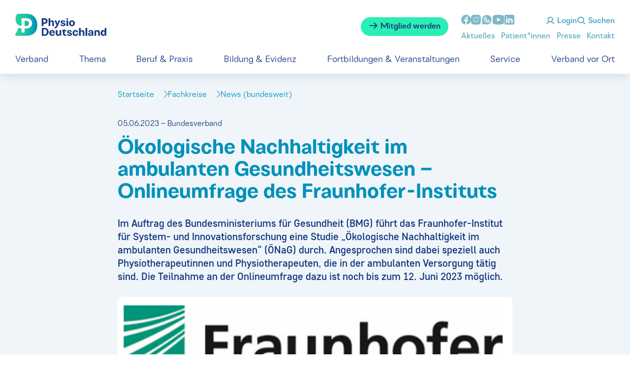

--- FILE ---
content_type: text/html; charset=utf-8
request_url: https://www.physio-deutschland.de/fachkreise/news-bundesweit/einzelansicht/artikel/oekologische-nachhaltigkeit-im-ambulanten-gesundheitswesen-onlineumfrage-des-fraunhofer-instituts.html
body_size: 7543
content:
<!DOCTYPE html>
<html lang="de-DE">
<head>

<meta charset="utf-8">
<!-- 
	This website is powered by TYPO3 - inspiring people to share!
	TYPO3 is a free open source Content Management Framework initially created by Kasper Skaarhoj and licensed under GNU/GPL.
	TYPO3 is copyright 1998-2025 of Kasper Skaarhoj. Extensions are copyright of their respective owners.
	Information and contribution at https://typo3.org/
-->




<meta name="generator" content="TYPO3 CMS" />
<meta name="robots" content="index, follow" />
<meta name="language" content="de" />
<meta name="publisher" content="Deutscher Verband für Physiotherapie - Zentralverband der Physiotherapeuten/Krankengymnasten e.V." />
<meta name="date" content="2025-12-15" />

<link rel="stylesheet" type="text/css" href="/typo3conf/ext/zvk/Resources/Public/Static/dist/styles/print.css?1765378048" media="print">
<link rel="stylesheet" type="text/css" href="/typo3conf/ext/zvk/Resources/Public/Static/Relaunch/styles/style.css?1765378048" media="screen">
<link rel="stylesheet" type="text/css" href="/typo3conf/ext/zvk/Resources/Public/Static/Relaunch/fonts/phosphor/thin/style.css?1765378048" media="screen">
<link rel="stylesheet" type="text/css" href="/typo3conf/ext/zvk/Resources/Public/Static/Relaunch/fonts/phosphor/bold/style.css?1765378048" media="screen">
<link rel="stylesheet" type="text/css" href="/typo3conf/ext/zvk/Resources/Public/Static/Relaunch/fonts/phosphor/fill/style.css?1765378048" media="screen">
<link rel="stylesheet" type="text/css" href="/typo3conf/ext/zvk/Resources/Public/Static/Relaunch/fonts/phosphor/regular/style.css?1765378048" media="screen">

<link rel="stylesheet" type="text/css" href="/typo3temp/assets/compressed/merged-1c442345052d2a48cd3b1840b44e3d3a.css?1765378142" media="all">




<script src="/typo3temp/assets/compressed/merged-8afba7c49c17d650000a9614a7e005e9.js?1765378142"></script>



<title>Physio Deutschland -  Fachkreise // News (bundesweit) // Einzelansicht </title><link rel="canonical" href="https://www.physio-deutschland.de/fachkreise/news-bundesweit/einzelansicht.html" /><meta name="viewport" content="width=device-width, initial-scale=1">        <link rel="icon" type="image/svg+xml" href="/typo3conf/ext/zvk/Resources/Public/Icons/physio-deutschland.svg">
        <link rel="icon" type="image/png" href="/typo3conf/ext/zvk/Resources/Public/Icons/physio-deutschland.png">

</head>
<body>

<input type="checkbox" class="toggle" id="account-toggle" xchecked><input type="checkbox" class="toggle" id="login-toggle" xchecked><input type="checkbox" class="toggle" id="search-toggle" xchecked><input type="checkbox" class="toggle" id="nav-toggle" xchecked><div class="page-wrapper body-bg"><header><a class="logo" href="/home.html"><img src="/typo3conf/ext/zvk/Resources/Public/Static/Relaunch/images/logo-physio-deutschland.svg"></a><a href="/service-1/mitgliedschaft.html" id="button--mitglied-werden" class="btn solid" alt="Mitglied werden"><i class="ph-bold ph-arrow-right"></i> Mitglied werden</a><div id="header--social-media-links"><ul><li><a href="https://www.facebook.com/pages/Deutscher-Verband-f%C3%BCr-Physiotherapie-ZVK-e-V/127810480586711" target="_blank"><svg width="20" height="20" viewBox="0 0 20 20" xmlns="http://www.w3.org/2000/svg"><path d="M1019.97 21c-5.506 0-9.97 4.5-9.97 10.051 0 5.04 3.681 9.2 8.478 9.927v-7.263h-2.467v-2.642h2.467v-1.758c0-2.91 1.407-4.188 3.806-4.188 1.15 0 1.757.086 2.045.125v2.306h-1.637c-1.018 0-1.374.973-1.374 2.07v1.445h2.986l-.405 2.642h-2.58V41c4.866-.666 8.62-4.86 8.62-9.949 0-5.55-4.464-10.051-9.97-10.051" transform="translate(-1010 -21)" fill="#80B8C8" xstyle="mix-blend-mode:multiply" fill-rule="evenodd"></path></svg></a></li><li><a href="https://www.instagram.com/physiodeutschland/" target="_blank"><svg width="20" height="20" viewBox="0 0 20 20" xmlns="http://www.w3.org/2000/svg"><path d="M1092.97 26.833c-2.29 0-4.155 1.87-4.155 4.167 0 2.296 1.865 4.167 4.154 4.167 2.29 0 4.154-1.87 4.154-4.167 0-2.296-1.865-4.167-4.154-4.167zm0-.833c2.75 0 4.984 2.24 4.984 5s-2.234 5-4.985 5c-2.75 0-4.984-2.24-4.984-5s2.234-5 4.984-5zm5.815-1.667a.834.834 0 0 1 0 1.667.834.834 0 0 1 0-1.667zM1088.89 21c-3.25 0-5.891 2.65-5.891 5.91v8.18c0 3.26 2.642 5.91 5.89 5.91h8.158c3.249 0 5.89-2.65 5.89-5.91v-8.18c0-3.26-2.641-5.91-5.89-5.91h-8.157z" transform="translate(-1083 -21)" fill="#80B8C8" xstyle="mix-blend-mode:multiply" fill-rule="evenodd"></path></svg></a></li><li><a href="https://whatsapp.com/channel/0029Va8jxXo4NVigw2CyKZ0c" target="_blank"><svg xmlns="http://www.w3.org/2000/svg" width="24" height="24" fill="#000000" viewBox="0 20 256 256"><path fill="#80B8C8" d="M152.58,145.23l23,11.48A24,24,0,0,1,152,176a72.08,72.08,0,0,1-72-72A24,24,0,0,1,99.29,80.46l11.48,23L101,118a8,8,0,0,0-.73,7.51,56.47,56.47,0,0,0,30.15,30.15A8,8,0,0,0,138,155ZM232,128A104,104,0,0,1,79.12,219.82L45.07,231.17a16,16,0,0,1-20.24-20.24l11.35-34.05A104,104,0,1,1,232,128Zm-40,24a8,8,0,0,0-4.42-7.16l-32-16a8,8,0,0,0-8,.5l-14.69,9.8a40.55,40.55,0,0,1-16-16l9.8-14.69a8,8,0,0,0,.5-8l-16-32A8,8,0,0,0,104,64a40,40,0,0,0-40,40,88.1,88.1,0,0,0,88,88A40,40,0,0,0,192,152Z"></path></svg></a></li><li><a href="https://www.youtube.com/channel/UCLBnN3CCinl92Cm2dMc17gw" target="_blank"><svg width="24" height="20" viewBox="0 0 24 20" xmlns="http://www.w3.org/2000/svg"><path d="m1053.947 26.816 7.157 4.183-7.157 4.182v-8.365zM1056.63 21c-3.745 0-8.606.953-8.606.953l-.013.014a3.61 3.61 0 0 0-3.012 3.578v10.91c.004 1.786 1.284 3.306 3.021 3.584l.004.006s4.86.955 8.606.955c3.745 0 8.606-.955 8.606-.955l.001-.002c1.74-.278 3.022-1.8 3.024-3.588v-10.91c-.003-1.788-1.284-3.308-3.022-3.587l-.003-.005s-4.861-.953-8.606-.953z" transform="translate(-1045 -21)" fill="#80B8C8" xstyle="mix-blend-mode:multiply" fill-rule="evenodd"></path></svg></a></li><li><a href="https://www.linkedin.com/company/physiodeutschland" target="_blank"><svg width="20" height="20" viewBox="0 0 20 20" xmlns="http://www.w3.org/2000/svg"><path d="M1135.565 21h-15.191a2.378 2.378 0 0 0-2.374 2.381v15.238a2.378 2.378 0 0 0 2.374 2.381h15.19a2.378 2.378 0 0 0 2.374-2.381V23.381a2.378 2.378 0 0 0-2.373-2.381zm-11.75 7.5v9.167h-2.492V28.5h2.492zm-2.492-2.098c0-.7.499-1.235 1.246-1.235.748 0 1.217.535 1.246 1.235 0 .7-.465 1.265-1.246 1.265-.747 0-1.246-.565-1.246-1.265zm13.292 11.265h-2.885v-4.825c0-.965-.481-1.93-1.684-1.949h-.038c-1.164 0-1.645.994-1.645 1.95v4.824h-2.886V28.5h2.886v1.235s.928-1.235 2.794-1.235c1.91 0 3.458 1.317 3.458 3.985v5.182z" transform="translate(-1118 -21)" xstyle="mix-blend-mode:multiply" fill="#80B8C8" fill-rule="nonzero"></path></svg></a></li></ul></div><div id="site-funcs"><label id="btn--login" for="login-toggle" class="btn" href="#"><i class="ph-bold ph-user"></i> Login</label><label id="btn--search" for="search-toggle" class="btn" href="#"><i class="ph-bold ph-magnifying-glass"></i> Suchen</label><label id="btn--menu" for="nav-toggle" class="btn" href="#"><i class="ph-bold ph-list"></i><i class="ph-bold ph-x"></i> Menü</label></div><nav id="meta-navigation"><ul id="footer--service-links"><li><a href="/fachkreise/news-bundesweit.html" target="_self" title="Aktuelles">Aktuelles</a></li><li><a href="/patientinnen-interessierte.html" target="_self" title="Patient*innen">Patient*innen</a></li><li><a href="/presse.html" target="_self" title="Presse">Presse</a></li><li><a href="/fachkreise/service/kontakt.html" target="_self" title="Kontakt">Kontakt</a></li></ul></nav><form method="get" id="tx-solr-search-form-pi-search" action="/fachkreise/service/suche.html" data-suggest="/fachkreise/service/suche?type=1598473303" data-suggest-header="Top Treffer" accept-charset="utf-8"><i class="ph-bold ph-magnifying-glass"></i><input type="hidden" name="L" value="0" /><input type="hidden" name="id" value="85" /><input placeholder="Suchbegriff" type="text" class="text tx-solr-q js-solr-q tx-solr-suggest tx-solr-suggest-focus form-control" name="tx_solr[q]" value="" autocomplete="off"><button type="submit" class="btn gradient"><i class="ph-bold ph-arrow-right"></i> Suchen</button></form>
    <!-- ###LOGIN_FORM### -->
    <form name="login-mitglieder" action="/fachkreise/news-bundesweit/einzelansicht/artikel/oekologische-nachhaltigkeit-im-ambulanten-gesundheitswesen-onlineumfrage-des-fraunhofer-instituts.html" target="_top" method="post" onsubmit="">
        <input type="text" id="user" name="user" value="" class="text" placeholder="Mitgliedsnummer">
        <input type="password" id="pass" name="pass" value="" class="text" placeholder="Passwort">
        <input type="text" id="zip" name="zip" value="" class="text" placeholder="Postleitzahl">
        <button type="submit" class="btn gradient"><i class="ph-bold ph-arrow-right"></i> Login</button>
        <!--###FORGOTP_VALID###-->
        <div id="link-forgot">
            <p class="copytext"><a href="/func/user.html?tx_felogin_pi1%5Bforgot%5D=1&amp;cHash=cb6ae5ffcd3054049ba60e39bcc9088b" title="Öffnet die Seite Passwort zurücksetzen in neuem Fenster" target="_blank">Ich habe mein Passwort vergessen</a></p>
        </div>
        <!--###FORGOTP_VALID###-->
       <div class="felogin-hidden">
            <input type="hidden" name="logintype" value="login" />
            <input type="hidden" name="pid" value="88,224,225,226,227,228,230,231,232,233,1655,1846,4424@b6f7776aa5e857569b59cfc6623f2af8527f9793" />
            <input type="hidden" name="redirect_url" value="" />
            <input type="hidden" name="tx_felogin_pi1[noredirect]" value="1" />
            
        </div>
    </form>
 <!-- ###LOGIN_FORM### -->
<nav id="main-navigation"><ul><li><a href="/verband.html" target="_self" title="Verband">Verband</a><input type="checkbox" class="subnav-toggle"><ul><li><a href="/verband/ueber-uns.html" target="_self" title="Bundesverband - Über uns">Bundesverband - Über uns</a></li><li><a href="/verband/junges-physio-deutschland.html" target="_self" title="Junges Physio Deutschland">Junges Physio Deutschland</a></li><li><a href="/verband/standpunkte.html" target="_self" title="Standpunkte">Standpunkte</a></li><li><a href="/verband/verbandsstruktur.html" target="_self" title="Verbandsstruktur">Verbandsstruktur</a></li><li><a href="/fachkreise/verbandsstruktur/arbeitsgemeinschaften-1.html" target="_self" title="Arbeitsgemeinschaften">Arbeitsgemeinschaften</a></li><li><a href="/stiftung.html" target="_self" title="Stiftung">Stiftung</a></li><li><a href="/ethikkommission.html" target="_self" title="Ethikkommission">Ethikkommission</a></li><li><a href="/verband/verbandsstruktur/gesellschaften.html" target="_self" title="Gesellschaften">Gesellschaften</a></li></ul></li><li><a href="/thema.html" target="_self" title="Thema">Thema</a><input type="checkbox" class="subnav-toggle"><ul><li><a href="/thema/blankoverordnung.html" target="_self" title="Blankoverordnung">Blankoverordnung</a></li><li><a href="/thema/digitalisierung.html" target="_self" title="Digitalisierung">Digitalisierung</a></li><li><a href="/thema/umwelt-und-gesundheit.html" target="_self" title="Nachhaltigkeit">Nachhaltigkeit</a></li><li><a href="/ohne-umwege.html" target="_self" title="ohne-Umwege">ohne-Umwege</a></li><li><a href="/thema/welt-pt-tag-2025.html" target="_self" title="Welt-PT-Tag 2025">Welt-PT-Tag 2025</a></li></ul></li><li><a href="/beruf-praxis.html" target="_self" title="Beruf &amp; Praxis">Beruf &amp; Praxis</a><input type="checkbox" class="subnav-toggle"><ul><li><a href="/beruf-praxis/berufsbild.html" target="_self" title="Berufsbild">Berufsbild</a></li><li><a href="/beruf-praxis/berufsordnung.html" target="_self" title="Berufsordnung">Berufsordnung</a></li><li><a href="/beruf-praxis/freiberufler.html" target="_self" title="Freiberufler">Freiberufler</a></li><li><a href="/beruf-praxis/arbeiten-im-ausland.html" target="_self" title="Arbeiten im Ausland">Arbeiten im Ausland</a></li><li><a href="/beruf-praxis/anerkennung.html" target="_self" title="Anerkennung / Recognition">Anerkennung / Recognition</a></li></ul></li><li><a href="/bildung-evidenz.html" target="_self" title="Bildung &amp; Evidenz">Bildung &amp; Evidenz</a><input type="checkbox" class="subnav-toggle"><ul><li><a href="/bildung-evidenz/evidenzbasierte-versorgung.html" target="_self" title="Evidenzbasierte Versorgung">Evidenzbasierte Versorgung</a></li><li><a href="/beruf-praxis/leitlinien.html" target="_self" title="Leitlinien">Leitlinien</a></li><li><a href="/bildung-evidenz/evidenz-spezial.html" target="_self" title="Evidenz spezial">Evidenz spezial</a></li><li><a href="/bildung-evidenz/studium-ausbildung.html" target="_self" title="Studium &amp; Ausbildung">Studium &amp; Ausbildung</a></li></ul></li><li><a href="/fachkreise/veranstaltungen.html" target="_self" title="Fortbildungen &amp; Veranstaltungen">Fortbildungen &amp; Veranstaltungen</a><input type="checkbox" class="subnav-toggle"></li><li><a href="/service-1/mitgliedschaft.html" target="_self" title="Service">Service</a><input type="checkbox" class="subnav-toggle"><ul><li><a href="/service-1/mitgliedschaft.html" target="_self" title="Mitgliedschaft">Mitgliedschaft</a></li><li><a href="/downloads.html" target="_self" title="Downloadbereich (exklusiv für Mitglieder)">Downloadbereich (exklusiv für Mitglieder)</a></li><li><a href="/service-1/kooperationen.html" target="_self" title="Kooperationen">Kooperationen</a></li><li><a href="/fachkreise/jobboerse.html" target="_self" title="Jobbörse">Jobbörse</a></li><li><a href="/fachkreise/marktplatz.html" target="_self" title="Marktplatz">Marktplatz</a></li><li><a href="/fachkreise/materialbestellung.html" target="_self" title="Materialbestellung (altes Design)">Materialbestellung (altes Design)</a></li><li><a href="/fachkreise/glossar.html" target="_self" title="Glossar">Glossar</a></li><li><a href="/service-1/physiogo.html" target="_self" title="PhysioGO - Existenzgründung leicht gemacht">PhysioGO - Existenzgründung leicht gemacht</a></li><li><a href="/physio-d.html" target="_self" title="Physio D - Das Mitgliedermagazin">Physio D - Das Mitgliedermagazin</a></li></ul></li><li><a href="/verband-vor-ort.html" target="_self" title="Verband vor Ort">Verband vor Ort</a><input type="checkbox" class="subnav-toggle"></li></ul></nav></header><main><!--TYPO3SEARCH_begin--><div class="container template--meldungen-detailansicht wide head graublau"><nav class="breadcrumbs xl-8 l-10 m-10 s-4"><ul><li><a href="/home.html" target="_self" title="Startseite">
                            Startseite
                            </a></li><li><a href="/fachkreise.html" target="_self" title="Fachkreise">
                            Fachkreise
                            </a></li><li><a href="/fachkreise/news-bundesweit.html" target="_self" title="News (bundesweit)">
                            News (bundesweit)
                            </a></li></ul></nav><div class="xl-8 l-10 m-10 s-4"><div class="overline-active">
        05.06.2023
        –
        
            Bundesverband
        
    </div><a class="rte-default" title="Ökologische Nachhaltigkeit im ambulanten Gesundheitswesen – Onlineumfrage des Fraunhofer-Instituts" target="_self" href="/fachkreise/news-bundesweit/einzelansicht/artikel/oekologische-nachhaltigkeit-im-ambulanten-gesundheitswesen-onlineumfrage-des-fraunhofer-instituts.html"><h1>Ökologische Nachhaltigkeit im ambulanten Gesundheitswesen – Onlineumfrage des Fraunhofer-Instituts</h1></a><div class="einleitung">
        Im Auftrag des Bundesministeriums für Gesundheit (BMG) führt das Fraunhofer-Institut für System- und Innovationsforschung eine Studie „Ökologische Nachhaltigkeit im ambulanten Gesundheitswesen“ (ÖNaG) durch. Angesprochen sind dabei speziell auch Physiotherapeutinnen und Physiotherapeuten, die in der ambulanten Versorgung tätig sind. Die Teilnahme an der Onlineumfrage dazu ist noch bis zum 12. Juni 2023 möglich.
    </div></div></div><div class="container content pull-up"><div class="xl-8 l-10 m-10 s-4"><div class="image-wrapper"><figure><div><img
                                        src="/fileadmin/_processed_/d/c/csm_FraunhoferLogo_3fd24490ec.png"
                                        
                                        
                                    ></div></figure></div><div class="rte-default"><h2>Zum Hintergrund der Studie</h2><p>Das ÖNaG Projekt möchte Personen, die im ambulanten Gesundheitssektor tätig sind, für die Potenziale von Umwelt- und Klimaschutz in ihren Einrichtungen sensibilisieren und sie darin unterstützen, eigene Maßnahmen zu entwickeln und umzusetzen. Gemeinsam mit den Dachverbänden aus den jeweiligen Zielgruppen der Arzt- und Heilberufspraxen, der Apotheken und der Pflege werden im Projekt relevante Materialien entwickelt.</p><h2>Zur Studie und Umfrage selbst</h2><p>In einer Onlineumfrage ermittelt das Forscherteam um Dr. Tanja Bratan konkrete Bedarfe in ambulanten Einrichtungen.&nbsp;Die Befragung dauert fünf bis maximal zehn Minuten und ist bis zum 12. Juni 2023 verfügbar.</p><ul><li><a href="https://www.survey.isi.fraunhofer.de/uc/oenag/" target="_blank" rel="noreferrer">Einfach hier klicken, um direkt zur Umfrage zu gelangen.</a></li></ul><p>Die Ergebnisse der Befragung dienen dazu, die wichtigsten Themen zu identifizieren und dazu praxistaugliche Leitfäden zu Umwelt- und Klimaschutz zu erarbeiten.</p><p>"Klimaschutz und Ressourcenschonung betrifft uns alle, auch - oder vielleicht besonders - die Beschäftigten im Gesundheitswesen“, unterstreicht Dr. Minettchen Herchenröder, Generalsekretärin von PHYSIO-DEUTSCHLAND, die Wichtigkeit dieses Themas. "Als mitgliederstärkster Physiotherapieverband in Deutschland engagieren wir uns beim Thema Umwelt und Gesundheit in verstärkten Maß, weil wir davon überzeugt sind, dass Klimaschutz auch Gesundheitsschutz ist“, betont Minettchen Herchenröder.</p><p><a href="https://www.physio-deutschland.de/fileadmin/data/bund/news/pdfs/19_03_2023_PHYSIO-DEUTSCHLAND_Umwelt_und_Gesundheit_in_der_Physiotherapie.pdf" target="_blank">Weitere Informationen zu den Aktivitäten von PHYSIO-DEUTSCHLAND zum Thema Umwelt und Gesundheit in der Physiotherapie finden Interessierte hier</a>. Wer Lust hat, sich in diesem Themenfeld als Mitglied von PHYSIO-DEUTSCHLAND zu engagieren oder Fragen dazu hat, kann gerne eine E-Mail an <a href="javascript:linkTo_UnCryptMailto(%27ocknvq%2CkphqBrjaukq%5C%2Ffgwvuejncpf0fg%27);">info(at)physio-deutschland.de </a>schreiben. Wir melden uns dann sehr gerne!</p></div><!-- content elements --></div></div><!--TYPO3SEARCH_end--><banner shuffle endpoint="/home/banner-bottom.json?cHash=415761e853dd60773e7ec8e3b50754ed"></banner></main><footer id="page-footer" class="bp-page-footer"><footer><div id="footer--logo-block"><div id="logo--physio"><a href="/home.html"><img src="/typo3conf/ext/zvk/Resources/Public/Static/Relaunch/images/Logo-Physio-Deutschland-inv.svg"></a><br>
            Deutscher Verband für Physiotherapie
        </div><div id="logos--row-two"><div id="logo--world-physio"><a href="https://world.physio/" target="_blank"><img src="/typo3conf/ext/zvk/Resources/Public/Static/Relaunch/images/logo-world-physiotherapy.svg"></a></div><div id="logo--spitzenverban-der-heilmittelverbaende"><a href="https://www.shv-heilmittelverbaende.de/" target="_blank"><img src="/typo3conf/ext/zvk/Resources/Public/Static/Relaunch/images/logo-spitzenverban-der-heilmittelverbaende.svg"></a></div><div id="logo--klug"><a href="https://www.klimawandel-gesundheit.de/" target="_blank"><img src="/typo3conf/ext/zvk/Resources/Public/Static/Relaunch/images/logo-klug.png"></a></div></div></div><div id="footer--combo-block"><ul id="footer--service-links"><li><a href="/fachkreise/news-bundesweit.html" target="_self" title="Aktuelles">Aktuelles</a></li><li><a href="/patientinnen-interessierte.html" target="_self" title="Patient*innen">Patient*innen</a></li><li><a href="/presse.html" target="_self" title="Presse">Presse</a></li><li><a href="/fachkreise/service/kontakt.html" target="_self" title="Kontakt">Kontakt</a></li><li><a href="/impressum.html" target="_self" title="Impressum">Impressum</a></li><li><a href="/datenschutz.html" target="_self" title="Datenschutz">Datenschutz</a></li></ul><p>Besuche uns bei:</p><ul id="footer--social-media-links"><li><a href="https://www.facebook.com/pages/Deutscher-Verband-f%C3%BCr-Physiotherapie-ZVK-e-V/127810480586711" target="_blank"><svg width="20" height="20" viewBox="0 0 20 20" xmlns="http://www.w3.org/2000/svg"><path d="M1019.97 21c-5.506 0-9.97 4.5-9.97 10.051 0 5.04 3.681 9.2 8.478 9.927v-7.263h-2.467v-2.642h2.467v-1.758c0-2.91 1.407-4.188 3.806-4.188 1.15 0 1.757.086 2.045.125v2.306h-1.637c-1.018 0-1.374.973-1.374 2.07v1.445h2.986l-.405 2.642h-2.58V41c4.866-.666 8.62-4.86 8.62-9.949 0-5.55-4.464-10.051-9.97-10.051" transform="translate(-1010 -21)" fill="#80B8C8" xstyle="mix-blend-mode:multiply" fill-rule="evenodd"></path></svg></a></li><li><a href="https://www.instagram.com/physiodeutschland/" target="_blank"><svg width="20" height="20" viewBox="0 0 20 20" xmlns="http://www.w3.org/2000/svg"><path d="M1092.97 26.833c-2.29 0-4.155 1.87-4.155 4.167 0 2.296 1.865 4.167 4.154 4.167 2.29 0 4.154-1.87 4.154-4.167 0-2.296-1.865-4.167-4.154-4.167zm0-.833c2.75 0 4.984 2.24 4.984 5s-2.234 5-4.985 5c-2.75 0-4.984-2.24-4.984-5s2.234-5 4.984-5zm5.815-1.667a.834.834 0 0 1 0 1.667.834.834 0 0 1 0-1.667zM1088.89 21c-3.25 0-5.891 2.65-5.891 5.91v8.18c0 3.26 2.642 5.91 5.89 5.91h8.158c3.249 0 5.89-2.65 5.89-5.91v-8.18c0-3.26-2.641-5.91-5.89-5.91h-8.157z" transform="translate(-1083 -21)" fill="#80B8C8" xstyle="mix-blend-mode:multiply" fill-rule="evenodd"></path></svg></a></li><li><a href="https://whatsapp.com/channel/0029Va8jxXo4NVigw2CyKZ0c" target="_blank"><svg xmlns="http://www.w3.org/2000/svg" width="24" height="24" fill="#000000" viewBox="0 20 256 256"><path fill="#80B8C8" d="M152.58,145.23l23,11.48A24,24,0,0,1,152,176a72.08,72.08,0,0,1-72-72A24,24,0,0,1,99.29,80.46l11.48,23L101,118a8,8,0,0,0-.73,7.51,56.47,56.47,0,0,0,30.15,30.15A8,8,0,0,0,138,155ZM232,128A104,104,0,0,1,79.12,219.82L45.07,231.17a16,16,0,0,1-20.24-20.24l11.35-34.05A104,104,0,1,1,232,128Zm-40,24a8,8,0,0,0-4.42-7.16l-32-16a8,8,0,0,0-8,.5l-14.69,9.8a40.55,40.55,0,0,1-16-16l9.8-14.69a8,8,0,0,0,.5-8l-16-32A8,8,0,0,0,104,64a40,40,0,0,0-40,40,88.1,88.1,0,0,0,88,88A40,40,0,0,0,192,152Z"></path></svg></a></li><li><a href="https://www.youtube.com/channel/UCLBnN3CCinl92Cm2dMc17gw" target="_blank"><svg width="24" height="20" viewBox="0 0 24 20" xmlns="http://www.w3.org/2000/svg"><path d="m1053.947 26.816 7.157 4.183-7.157 4.182v-8.365zM1056.63 21c-3.745 0-8.606.953-8.606.953l-.013.014a3.61 3.61 0 0 0-3.012 3.578v10.91c.004 1.786 1.284 3.306 3.021 3.584l.004.006s4.86.955 8.606.955c3.745 0 8.606-.955 8.606-.955l.001-.002c1.74-.278 3.022-1.8 3.024-3.588v-10.91c-.003-1.788-1.284-3.308-3.022-3.587l-.003-.005s-4.861-.953-8.606-.953z" transform="translate(-1045 -21)" fill="#80B8C8" xstyle="mix-blend-mode:multiply" fill-rule="evenodd"></path></svg></a></li><li><a href="https://www.linkedin.com/company/physiodeutschland" target="_blank"><svg width="20" height="20" viewBox="0 0 20 20" xmlns="http://www.w3.org/2000/svg"><path d="M1135.565 21h-15.191a2.378 2.378 0 0 0-2.374 2.381v15.238a2.378 2.378 0 0 0 2.374 2.381h15.19a2.378 2.378 0 0 0 2.374-2.381V23.381a2.378 2.378 0 0 0-2.373-2.381zm-11.75 7.5v9.167h-2.492V28.5h2.492zm-2.492-2.098c0-.7.499-1.235 1.246-1.235.748 0 1.217.535 1.246 1.235 0 .7-.465 1.265-1.246 1.265-.747 0-1.246-.565-1.246-1.265zm13.292 11.265h-2.885v-4.825c0-.965-.481-1.93-1.684-1.949h-.038c-1.164 0-1.645.994-1.645 1.95v4.824h-2.886V28.5h2.886v1.235s.928-1.235 2.794-1.235c1.91 0 3.458 1.317 3.458 3.985v5.182z" transform="translate(-1118 -21)" xstyle="mix-blend-mode:multiply" fill="#80B8C8" fill-rule="nonzero"></path></svg></a></li></ul></div></footer></footer></div>


		<!--  PIWIK TRACKING CODE [begin] -->
			<script type="text/plain" data-category="analytics">
    var _paq = _paq || [];

    _paq.push(["trackPageView"]);
    _paq.push(["enableLinkTracking"]);
    _paq.push(['trackVisibleContentImpressions']);

    (function() {
        var u="https://www.physio-deutschland.de/typo3conf/piwik/piwik/";
        _paq.push(["setTrackerUrl", u+"matomo.php"]);
        _paq.push(["setSiteId", "1"]);
        var d=document, g=d.createElement("script"), s=d.getElementsByTagName("script")[0]; g.type="text/javascript";
        g.defer=true; g.async=true; g.src=u+"matomo.js"; s.parentNode.insertBefore(g,s);
    })();
</script>
<noscript>
    <img src="https://www.physio-deutschland.de/typo3conf/piwik/piwik/matomo.php?idsite=#1&amp;rec=1" style="border:0" alt="" />
</noscript>

		<!--  PIWIK TRACKING CODE [end] -->
<script src="/typo3conf/ext/zvk/Resources/Public/Static/Relaunch/scripts/vendor.js?1765378048"></script>
<script src="/typo3conf/ext/zvk/Resources/Public/Static/Relaunch/scripts/main.js?1765378048"></script>




</body>
</html>

--- FILE ---
content_type: text/css
request_url: https://www.physio-deutschland.de/typo3conf/ext/zvk/Resources/Public/Static/Relaunch/styles/style.css?1765378048
body_size: 236419
content:
.headline-xxl-light,
.headline-xxl,
.template--content-element-buehne-mit-grafik-inhaltsseite .two-cols > div:first-of-type.rte-default h1,
.template--content-element-buehne-mit-grafik-inhaltsseite .two-cols > div:first-of-type.rte-default h2,
.template--content-element-buehne-mit-grafik-inhaltsseite .two-cols > div:first-of-type.rte-default h3 {
  font-family: franzi;
  font-size: 54px;
  font-weight: bold;
  font-stretch: normal;
  font-style: normal;
  line-height: 1.11;
  letter-spacing: normal;
  color: var(--petrol); }
  @media (max-width: 599px) {
    .headline-xxl-light,
    .headline-xxl,
    .template--content-element-buehne-mit-grafik-inhaltsseite .two-cols > div:first-of-type.rte-default h1,
    .template--content-element-buehne-mit-grafik-inhaltsseite .two-cols > div:first-of-type.rte-default h2,
    .template--content-element-buehne-mit-grafik-inhaltsseite .two-cols > div:first-of-type.rte-default h3 {
      font-size: 42px;
      line-height: 1.19; } }

.headline-xxl-dunkelblau {
  font-family: franzi;
  font-size: 54px;
  font-weight: bold;
  font-stretch: normal;
  font-style: normal;
  line-height: 1.11;
  letter-spacing: normal;
  color: var(--dunkel-blau); }
  @media (max-width: 599px) {
    .headline-xxl-dunkelblau {
      font-size: 42px;
      line-height: 1.19; } }

.headline-xxl.light, .template--content-element-buehne-mit-grafik-inhaltsseite .two-cols > div:first-of-type.rte-default h1.light, .template--content-element-buehne-mit-grafik-inhaltsseite .two-cols > div:first-of-type.rte-default h2.light, .template--content-element-buehne-mit-grafik-inhaltsseite .two-cols > div:first-of-type.rte-default h3.light,
.headline-xxl-light {
  font-weight: 300;
  letter-spacing: normal;
  color: var(--dunkel-blau); }
  @media (max-width: 599px) {
    .headline-xxl.light, .template--content-element-buehne-mit-grafik-inhaltsseite .two-cols > div:first-of-type.rte-default h1.light, .template--content-element-buehne-mit-grafik-inhaltsseite .two-cols > div:first-of-type.rte-default h2.light, .template--content-element-buehne-mit-grafik-inhaltsseite .two-cols > div:first-of-type.rte-default h3.light,
    .headline-xxl-light {
      line-height: normal; } }

.headline-xl-dunkel-blau,
.headline-xl-petrol,
.rte-default h1,
.template--meldungen-detailansicht.head a.rte-default h1,
.template--meldungen-detailansicht.head a.rte-default h2,
.template--meldungen-detailansicht.head a.rte-default h3,
.template--content-element-buehne-mit-grafik-inhaltsseite .rte-default h1,
.template--content-element-buehne-mit-grafik-inhaltsseite .rte-default h2,
.template--content-element-buehne-mit-grafik-inhaltsseite .rte-default h3,
.headline-xl {
  font-family: franzi;
  font-size: 42px;
  font-weight: bold;
  font-stretch: normal;
  font-style: normal;
  line-height: normal;
  letter-spacing: normal;
  color: var(--dunkel-blau); }
  @media (max-width: 899px) {
    .headline-xl-dunkel-blau,
    .headline-xl-petrol,
    .rte-default h1,
    .template--meldungen-detailansicht.head a.rte-default h1,
    .template--meldungen-detailansicht.head a.rte-default h2,
    .template--meldungen-detailansicht.head a.rte-default h3,
    .template--content-element-buehne-mit-grafik-inhaltsseite .rte-default h1,
    .template--content-element-buehne-mit-grafik-inhaltsseite .rte-default h2,
    .template--content-element-buehne-mit-grafik-inhaltsseite .rte-default h3,
    .headline-xl {
      font-size: 30px;
      line-height: 1.19; } }

.headline-xl.petrol,
.headline-xl-petrol,
.rte-default h1,
.template--meldungen-detailansicht.head a.rte-default h1,
.template--meldungen-detailansicht.head a.rte-default h2,
.template--meldungen-detailansicht.head a.rte-default h3,
.template--content-element-buehne-mit-grafik-inhaltsseite .rte-default h1,
.template--content-element-buehne-mit-grafik-inhaltsseite .rte-default h2,
.template--content-element-buehne-mit-grafik-inhaltsseite .rte-default h3 {
  color: var(--petrol); }

.headline-l-dunkel-blau,
.headline-l-petrol,
.rte-default h2,
.element--aufmacher-startseite > div:first-of-type h1,
.element--aufmacher-startseite > div:first-of-type h2,
.element--aufmacher-startseite > div:first-of-type h3,
.Tx-Formhandler legend,
.headline-l,
.zvk__banners span.head {
  font-family: franzi;
  font-size: 36px;
  font-weight: bold;
  font-stretch: normal;
  font-style: normal;
  line-height: 1.17;
  letter-spacing: normal;
  color: var(--dunkel-blau); }
  @media (max-width: 599px) {
    .headline-l-dunkel-blau,
    .headline-l-petrol,
    .rte-default h2,
    .element--aufmacher-startseite > div:first-of-type h1,
    .element--aufmacher-startseite > div:first-of-type h2,
    .element--aufmacher-startseite > div:first-of-type h3,
    .Tx-Formhandler legend,
    .headline-l,
    .zvk__banners span.head {
      font-size: 30px;
      line-height: 1.19; } }

.headline-l.petrol, .zvk__banners span.petrol.head,
.headline-l-petrol,
.rte-default h2,
.element--aufmacher-startseite > div:first-of-type h1,
.element--aufmacher-startseite > div:first-of-type h2,
.element--aufmacher-startseite > div:first-of-type h3,
.Tx-Formhandler legend {
  color: var(--petrol); }
  @media (max-width: 599px) {
    .headline-l.petrol, .zvk__banners span.petrol.head,
    .headline-l-petrol,
    .rte-default h2,
    .element--aufmacher-startseite > div:first-of-type h1,
    .element--aufmacher-startseite > div:first-of-type h2,
    .element--aufmacher-startseite > div:first-of-type h3,
    .Tx-Formhandler legend {
      font-size: 30px;
      line-height: 1.2; } }

.headline-light-m {
  font-family: franzi;
  font-size: 28px;
  font-weight: 300;
  font-stretch: normal;
  font-style: normal;
  line-height: normal;
  letter-spacing: 0.3px;
  color: var(--dunkel-blau); }
  @media (max-width: 599px) {
    .headline-light-m {
      font-size: 24px;
      letter-spacing: 0.43px; } }

.headline-negativ-m,
.headline-petrol-m,
.rte-default h3,
.element--buehne-bereichs-teaser-b div > a,
.content-element-fact-sheet div > a,
.element--link-tiles > a,
.element--link-teasers > a,
.content-element-message-teaser div > a,
.content-element-statement div > a,
.headline-m {
  font-family: franzi;
  font-size: 24px;
  font-weight: bold;
  font-stretch: normal;
  font-style: normal;
  line-height: normal;
  letter-spacing: normal;
  color: var(--dunkel-blau); }
  @media (max-width: 599px) {
    .headline-negativ-m,
    .headline-petrol-m,
    .rte-default h3,
    .element--buehne-bereichs-teaser-b div > a,
    .content-element-fact-sheet div > a,
    .element--link-tiles > a,
    .element--link-teasers > a,
    .content-element-message-teaser div > a,
    .content-element-statement div > a,
    .headline-m {
      font-size: 20px; } }

.headline-m.petrol,
.headline-petrol-m,
.rte-default h3,
.element--buehne-bereichs-teaser-b div > a,
.content-element-fact-sheet div > a,
.element--link-tiles > a,
.element--link-teasers > a,
.content-element-message-teaser div > a,
.content-element-statement div > a {
  color: var(--petrol); }

.headline-m.negativ,
.headline-negativ-m {
  color: var(--white); }

.zitat, .rte-default blockquote p {
  font-family: franzi;
  font-size: 24px;
  font-weight: 300;
  font-stretch: normal;
  font-style: italic;
  line-height: 1.58;
  letter-spacing: normal;
  color: var(--schwarzblau); }
  @media (max-width: 599px) {
    .zitat, .rte-default blockquote p {
      font-size: 20px;
      line-height: 1.7; } }

.headline-teaser-dunkel-blau,
.headline-teaser-petrol,
.headline-teaser {
  font-family: franzi;
  font-size: 22px;
  font-weight: bold;
  font-stretch: normal;
  font-style: normal;
  line-height: normal;
  letter-spacing: normal;
  color: var(--dunkel-blau); }
  @media (max-width: 599px) {
    .headline-teaser-dunkel-blau,
    .headline-teaser-petrol,
    .headline-teaser {
      font-size: 18px; } }

.headline-teaser.petrol,
.headline-teaser-petrol {
  color: var(--petrol); }

.preis {
  font-family: franzi;
  font-size: 22px;
  font-weight: 600;
  font-stretch: normal;
  font-style: normal;
  line-height: 1.27;
  letter-spacing: normal;
  text-align: right;
  color: var(--dunkel-blau); }

.einleitung, .template--content-element-buehne-mit-grafik-inhaltsseite .rte-default p {
  font-family: 'core-sans';
  font-size: 21px;
  font-weight: 500;
  font-stretch: normal;
  font-style: normal;
  line-height: 1.33;
  letter-spacing: normal;
  color: var(--dunkel-blau); }
  @media (max-width: 599px) {
    .einleitung, .template--content-element-buehne-mit-grafik-inhaltsseite .rte-default p {
      font-size: 17px;
      line-height: 1.35; } }

.headline-petrol-s, form[name=fortbildungen-form] #input-filter h3, .jobboerse-form-wrapper form[name=jobboerse-form] #input-filter h3, .marktplatz-form-wrapper form[name=marktplatz-form] #input-filter h3, form[name=search] #input-filter h3, .content-element-laenderauswahl .element-laenderauswahl div ul li a,
.headline-s {
  font-family: franzi;
  font-size: 19px;
  font-weight: bold;
  font-stretch: normal;
  font-style: normal;
  line-height: 1.26;
  letter-spacing: normal;
  color: var(--dunkel-blau); }
  @media (max-width: 599px) {
    .headline-petrol-s, form[name=fortbildungen-form] #input-filter h3, .jobboerse-form-wrapper form[name=jobboerse-form] #input-filter h3, .marktplatz-form-wrapper form[name=marktplatz-form] #input-filter h3, form[name=search] #input-filter h3, .content-element-laenderauswahl .element-laenderauswahl div ul li a,
    .headline-s {
      font-size: 17px;
      line-height: 1.29; } }

.headline-s.petrol, .headline-petrol-s, form[name=fortbildungen-form] #input-filter h3, .jobboerse-form-wrapper form[name=jobboerse-form] #input-filter h3, .marktplatz-form-wrapper form[name=marktplatz-form] #input-filter h3, form[name=search] #input-filter h3, .content-element-laenderauswahl .element-laenderauswahl div ul li a {
  color: var(--petrol); }

.button-akkordeon {
  font-family: franzi;
  font-size: 19px;
  font-weight: 600;
  font-stretch: normal;
  font-style: normal;
  line-height: 1.26;
  letter-spacing: normal;
  color: var(--dunkel-blau); }
  @media (max-width: 599px) {
    .button-akkordeon {
      font-size: 17px; } }

.headline-teaser-m-2 {
  font-family: franzi;
  font-size: 18px;
  font-weight: bold;
  font-stretch: normal;
  font-style: normal;
  line-height: normal;
  letter-spacing: normal;
  color: var(--petrol); }

.hauptnavigation {
  font-family: franzi;
  font-size: 18px;
  font-weight: 500;
  font-stretch: normal;
  font-style: normal;
  line-height: normal;
  letter-spacing: normal;
  color: var(--dunkel-blau); }
  @media (max-width: 599px) {
    .hauptnavigation {
      font-size: 16px; } }

.kommentar {
  font-family: apercupro-mono;
  font-size: 18px;
  font-weight: normal;
  font-stretch: normal;
  font-style: normal;
  line-height: normal;
  letter-spacing: normal;
  color: #ff00c4; }

.copytext, .rte-default p {
  font-family: 'core-sans';
  font-size: 18px;
  font-weight: normal;
  font-stretch: normal;
  font-style: normal;
  line-height: 1.33;
  letter-spacing: 0.1px;
  color: var(--schwarzblau); }
  @media (max-width: 599px) {
    .copytext, .rte-default p {
      font-size: 16px;
      line-height: 1.38;
      letter-spacing: 0.09px; } }

.auszeichnung-a-marginal-copy {
  font-family: franzi;
  font-size: 16px;
  font-weight: 600;
  font-stretch: normal;
  font-style: normal;
  line-height: 1.38;
  letter-spacing: normal;
  color: var(--petrol); }
  @media (max-width: 599px) {
    .auszeichnung-a-marginal-copy {
      font-size: 14px;
      line-height: 1.43; } }

.auszeichnung-marginal-copytext, .element--arbeitsgemeinschaft-header .header-info div.rte-default > h1, .element--arbeitsgemeinschaft-header .header-info div.rte-default h2, .element--arbeitsgemeinschaft-header .header-info div.rte-default h3 {
  font-family: franzi;
  font-size: 16px;
  font-weight: 600;
  font-stretch: normal;
  font-style: normal;
  line-height: 1.38;
  letter-spacing: normal;
  color: var(--schwarzblau); }
  @media (max-width: 599px) {
    .auszeichnung-marginal-copytext, .element--arbeitsgemeinschaft-header .header-info div.rte-default > h1, .element--arbeitsgemeinschaft-header .header-info div.rte-default h2, .element--arbeitsgemeinschaft-header .header-info div.rte-default h3 {
      font-size: 14px;
      line-height: 1.43; } }

.button-negativ {
  font-family: franzi;
  font-size: 16px;
  font-weight: 600;
  font-stretch: normal;
  font-style: normal;
  line-height: normal;
  letter-spacing: normal;
  color: var(--white); }

.button-positiv {
  font-family: franzi;
  font-size: 16px;
  font-weight: 600;
  font-stretch: normal;
  font-style: normal;
  line-height: normal;
  letter-spacing: normal;
  color: var(--dunkel-blau); }

.textlink-b {
  font-family: franzi;
  font-size: 16px;
  font-weight: 600;
  font-stretch: normal;
  font-style: normal;
  line-height: 1.38;
  letter-spacing: normal;
  color: var(--schwarzblau); }

.navigation-footer-negativ {
  font-family: franzi;
  font-size: 16px;
  font-weight: 500;
  font-stretch: normal;
  font-style: normal;
  line-height: normal;
  letter-spacing: normal;
  color: var(--white); }
  @media (max-width: 599px) {
    .navigation-footer-negativ {
      font-size: 14px; } }

.servicenavigation {
  font-family: franzi;
  font-size: 16px;
  font-weight: 500;
  font-stretch: normal;
  font-style: normal;
  line-height: normal;
  letter-spacing: normal;
  color: var(--petrol-hell-1); }
  @media (max-width: 599px) {
    .servicenavigation {
      font-size: 14px; } }

.copy-bildunterschrift {
  font-family: franzi;
  font-size: 16px;
  font-weight: normal;
  font-stretch: normal;
  font-style: italic;
  line-height: 1.38;
  letter-spacing: normal;
  color: var(--schwarzblau); }
  @media (max-width: 599px) {
    .copy-bildunterschrift {
      font-size: 14px;
      line-height: 1.43; } }

.marginal-copytext-negativ,
.marginal-copytext-petrol,
.marginal-copytext,
form[name=fortbildungen-form] #input-filter ul li label,
.jobboerse-form-wrapper form[name=jobboerse-form] #input-filter ul li label,
.marktplatz-form-wrapper form[name=marktplatz-form] #input-filter ul li label,
form[name=search] #input-filter ul li label,
.element--arbeitsgemeinschaft-header .header-info div.rte-default p,
.Tx-Formhandler .row.radio-input fieldset legend {
  font-family: franzi;
  font-size: 16px;
  font-weight: normal;
  font-stretch: normal;
  font-style: normal;
  line-height: 1.38;
  letter-spacing: normal;
  color: var(--schwarzblau); }
  @media (max-width: 599px) {
    .marginal-copytext-negativ,
    .marginal-copytext-petrol,
    .marginal-copytext,
    form[name=fortbildungen-form] #input-filter ul li label,
    .jobboerse-form-wrapper form[name=jobboerse-form] #input-filter ul li label,
    .marktplatz-form-wrapper form[name=marktplatz-form] #input-filter ul li label,
    form[name=search] #input-filter ul li label,
    .element--arbeitsgemeinschaft-header .header-info div.rte-default p,
    .Tx-Formhandler .row.radio-input fieldset legend {
      font-size: 14px;
      line-height: 1.43; } }

.marginal-copytext.petrol, form[name=fortbildungen-form] #input-filter ul li label.petrol, .jobboerse-form-wrapper form[name=jobboerse-form] #input-filter ul li label.petrol, .marktplatz-form-wrapper form[name=marktplatz-form] #input-filter ul li label.petrol, form[name=search] #input-filter ul li label.petrol, .element--arbeitsgemeinschaft-header .header-info div.rte-default p.petrol, .Tx-Formhandler .row.radio-input fieldset legend.petrol,
.marginal-copytext-petrol {
  color: var(--petrol); }

.marginal-copytext.negativ, form[name=fortbildungen-form] #input-filter ul li label.negativ, .jobboerse-form-wrapper form[name=jobboerse-form] #input-filter ul li label.negativ, .marktplatz-form-wrapper form[name=marktplatz-form] #input-filter ul li label.negativ, form[name=search] #input-filter ul li label.negativ, .element--arbeitsgemeinschaft-header .header-info div.rte-default p.negativ, .Tx-Formhandler .row.radio-input fieldset legend.negativ,
.marginal-copytext-negativ {
  color: #fefefe; }

.textlink-a,
.overline-mouse-over,
.overline-active {
  font-family: franzi;
  font-size: 16px;
  font-weight: normal;
  font-stretch: normal;
  font-style: normal;
  line-height: 1.38;
  letter-spacing: normal;
  color: var(--dunkel-blau); }
  @media (max-width: 599px) {
    .textlink-a,
    .overline-mouse-over,
    .overline-active {
      font-size: 14px;
      line-height: 1.43; } }

.textlink-a {
  color: var(--petrol); }

.copy-bildnachweis {
  font-family: franzi;
  font-size: 11px;
  font-weight: normal;
  font-stretch: normal;
  font-style: normal;
  line-height: 2;
  letter-spacing: normal;
  color: var(--white); }

@font-face {
  font-family: 'franzi';
  src: url("../fonts/Franzi/Franzi-Light.woff2") format("woff2"), url("../fonts/Franzi/Franzi-Light.woff") format("woff");
  font-weight: 300;
  font-style: normal; }

@font-face {
  font-family: 'franzi';
  src: url("../fonts/Franzi/Franzi-LightItalic.woff2") format("woff2"), url("../fonts/Franzi/Franzi-LightItalic.woff") format("woff");
  font-weight: 300;
  font-style: italic; }

@font-face {
  font-family: 'franzi';
  src: url("../fonts/Franzi/Franzi-Regular.woff2") format("woff2"), url("../fonts/Franzi/Franzi-Regular.woff") format("woff");
  font-weight: normal;
  font-style: normal; }

@font-face {
  font-family: 'franzi';
  src: url("../fonts/Franzi/Franzi-Medium.woff2") format("woff2"), url("../fonts/Franzi/Franzi-Medium.woff") format("woff");
  font-weight: 500;
  font-style: normal; }

@font-face {
  font-family: 'franzi';
  src: url("../fonts/Franzi/Franzi-DemiBold.woff2") format("woff2"), url("../fonts/Franzi/Franzi-DemiBold.woff") format("woff");
  font-weight: 600;
  font-style: normal; }

@font-face {
  font-family: 'franzi';
  src: url("../fonts/Franzi/Franzi-Bold.woff2") format("woff2"), url("../fonts/Franzi/Franzi-Bold.woff") format("woff");
  font-weight: 700;
  font-style: normal; }

@font-face {
  font-family: 'core-sans';
  src: url("../fonts/Core-Sans-D-Family/S-Core-CoreSansD35Regular.woff2") format("woff2"), url("../fonts/Core-Sans-D-Family/S-Core-CoreSansD35Regular.woff") format("woff");
  font-weight: normal;
  font-style: normal; }

@font-face {
  font-family: 'core-sans';
  src: url("../fonts/Core-Sans-D-Family/S-Core-CoreSansD45Medium.woff2") format("woff2"), url("../fonts/Core-Sans-D-Family/S-Core-CoreSansD45Medium.woff") format("woff");
  font-weight: 500;
  font-style: normal; }

:root {
  --unit: 3.2rem;
  --dunkel-blau: #14387f;
  --petrol: #0091ba;
  --mintgruen: #27d09e;
  --graugruen-hell: #eef4e7;
  --graugruen-mittel: #dee7cf;
  --graugruen-dunkel: #dae5c1;
  --graublau-hell: #f0f5f9;
  --graublau-mittel: #d8e7ee;
  --graublau-dunkel: #b3d7e4;
  --orange: #fab900;
  --brombeerrot: #e61d48;
  --schwarzblau: #0c2860;
  --mintgruen-hell: #2beeb4;
  --petrol-hell-1: #4fa7c0;
  --petrol-hell-2: #80b8c8;
  --schwarzblau: #0c2860;
  --gradient--button: linear-gradient( 255deg, var(--petrol) 8%, var(--mintgruen) 90% );
  --gradient--footer: linear-gradient( 256deg, var(--petrol) 8%, var(--mintgruen) 90% );
  --gradient--download: linear-gradient( 180deg, var(--petrol) 8%, var(--mintgruen) 90% );
  --gradient--background: linear-gradient( 59deg, #CAE6DF 7.65rem, #CFEBDF 26.55rem, var(--graugruen-hell) 34.65rem );
  --gradient--background-graublau: linear-gradient( 99deg, var(--graublau-hell) 86%, #A4D3EC 100% );
  --platzhalter-grau: #787878;
  --double: calc( var(--unit) * 2 );
  --oneandahalf: calc( var(--unit) * 1.5 );
  --full: var(--unit);
  --threequarter: calc( var(--unit) * .75 );
  --half: calc( var(--unit) / 2 );
  --quarter: calc( var(--unit) / 4 );
  --one-eighth: calc( var(--unit) / 8 );
  --one-sixteenth: calc( var(--unit) / 16 );
  --threequarter: calc( ( var(--unit) / 4 ) * 3 );
  --mainarea: 121.8rem;
  --innerarea: 80rem;
  --left-right: calc( var(--half) * -1 );
  --fr: calc( ( var(--mainarea) - ( 11 * var(--unit) ) ) / 12 );
  --snap: calc( var(--fr) + var(--unit) );
  --fortbildungen-drp-pos: calc( ( ( ( var(--innerarea) - var(--unit) - var(--half) ) / 3 ) + var(--half) + var(--quarter) ) * -1 );
  --today: '01.01.1970'; }
  @media (min-width: 1250px) {
    :root {
      --left-right: calc( ( 100vw - 121.8rem ) / -2 ); } }
  @media (max-width: 1249px) {
    :root {
      --mainarea: calc( 100vw - var(--unit) ); } }
  @media (max-width: 599px) {
    :root {
      --fr: calc( ( var(--mainarea) - ( 3 * var(--unit) ) ) / 4 ); } }
  @media (max-width: 1249px) {
    :root {
      --innerarea: calc( ( var(--snap) * 8 ) - var(--unit) ); } }
  @media (max-width: 1099px) {
    :root {
      /* 1fr / 10fr (9) */
      --innerarea: calc( ( var(--snap) * 10 ) - var(--unit) ); } }
  @media (max-width: 899px) {
    :root {
      /* 1fr / 10fr (39) */
      --innerarea: calc( ( var(--snap) * 10 ) - var(--unit) ); } }
  @media (max-width: 599px) {
    :root {
      /* 0fr / 4fr (25) */
      --innerarea: 100vw; } }

.headline-xxl-light,
.headline-xxl,
.template--content-element-buehne-mit-grafik-inhaltsseite .two-cols > div:first-of-type.rte-default h1,
.template--content-element-buehne-mit-grafik-inhaltsseite .two-cols > div:first-of-type.rte-default h2,
.template--content-element-buehne-mit-grafik-inhaltsseite .two-cols > div:first-of-type.rte-default h3 {
  font-family: franzi;
  font-size: 54px;
  font-weight: bold;
  font-stretch: normal;
  font-style: normal;
  line-height: 1.11;
  letter-spacing: normal;
  color: var(--petrol); }
  @media (max-width: 599px) {
    .headline-xxl-light,
    .headline-xxl,
    .template--content-element-buehne-mit-grafik-inhaltsseite .two-cols > div:first-of-type.rte-default h1,
    .template--content-element-buehne-mit-grafik-inhaltsseite .two-cols > div:first-of-type.rte-default h2,
    .template--content-element-buehne-mit-grafik-inhaltsseite .two-cols > div:first-of-type.rte-default h3 {
      font-size: 42px;
      line-height: 1.19; } }

.headline-xxl-dunkelblau {
  font-family: franzi;
  font-size: 54px;
  font-weight: bold;
  font-stretch: normal;
  font-style: normal;
  line-height: 1.11;
  letter-spacing: normal;
  color: var(--dunkel-blau); }
  @media (max-width: 599px) {
    .headline-xxl-dunkelblau {
      font-size: 42px;
      line-height: 1.19; } }

.headline-xxl.light, .template--content-element-buehne-mit-grafik-inhaltsseite .two-cols > div:first-of-type.rte-default h1.light, .template--content-element-buehne-mit-grafik-inhaltsseite .two-cols > div:first-of-type.rte-default h2.light, .template--content-element-buehne-mit-grafik-inhaltsseite .two-cols > div:first-of-type.rte-default h3.light,
.headline-xxl-light {
  font-weight: 300;
  letter-spacing: normal;
  color: var(--dunkel-blau); }
  @media (max-width: 599px) {
    .headline-xxl.light, .template--content-element-buehne-mit-grafik-inhaltsseite .two-cols > div:first-of-type.rte-default h1.light, .template--content-element-buehne-mit-grafik-inhaltsseite .two-cols > div:first-of-type.rte-default h2.light, .template--content-element-buehne-mit-grafik-inhaltsseite .two-cols > div:first-of-type.rte-default h3.light,
    .headline-xxl-light {
      line-height: normal; } }

.headline-xl-dunkel-blau,
.headline-xl-petrol,
.rte-default h1,
.template--meldungen-detailansicht.head a.rte-default h1,
.template--meldungen-detailansicht.head a.rte-default h2,
.template--meldungen-detailansicht.head a.rte-default h3,
.template--content-element-buehne-mit-grafik-inhaltsseite .rte-default h1,
.template--content-element-buehne-mit-grafik-inhaltsseite .rte-default h2,
.template--content-element-buehne-mit-grafik-inhaltsseite .rte-default h3,
.headline-xl {
  font-family: franzi;
  font-size: 42px;
  font-weight: bold;
  font-stretch: normal;
  font-style: normal;
  line-height: normal;
  letter-spacing: normal;
  color: var(--dunkel-blau); }
  @media (max-width: 899px) {
    .headline-xl-dunkel-blau,
    .headline-xl-petrol,
    .rte-default h1,
    .template--meldungen-detailansicht.head a.rte-default h1,
    .template--meldungen-detailansicht.head a.rte-default h2,
    .template--meldungen-detailansicht.head a.rte-default h3,
    .template--content-element-buehne-mit-grafik-inhaltsseite .rte-default h1,
    .template--content-element-buehne-mit-grafik-inhaltsseite .rte-default h2,
    .template--content-element-buehne-mit-grafik-inhaltsseite .rte-default h3,
    .headline-xl {
      font-size: 30px;
      line-height: 1.19; } }

.headline-xl.petrol,
.headline-xl-petrol,
.rte-default h1,
.template--meldungen-detailansicht.head a.rte-default h1,
.template--meldungen-detailansicht.head a.rte-default h2,
.template--meldungen-detailansicht.head a.rte-default h3,
.template--content-element-buehne-mit-grafik-inhaltsseite .rte-default h1,
.template--content-element-buehne-mit-grafik-inhaltsseite .rte-default h2,
.template--content-element-buehne-mit-grafik-inhaltsseite .rte-default h3 {
  color: var(--petrol); }

.headline-l-dunkel-blau,
.headline-l-petrol,
.rte-default h2,
.element--aufmacher-startseite > div:first-of-type h1,
.element--aufmacher-startseite > div:first-of-type h2,
.element--aufmacher-startseite > div:first-of-type h3,
.Tx-Formhandler legend,
.headline-l,
.zvk__banners span.head {
  font-family: franzi;
  font-size: 36px;
  font-weight: bold;
  font-stretch: normal;
  font-style: normal;
  line-height: 1.17;
  letter-spacing: normal;
  color: var(--dunkel-blau); }
  @media (max-width: 599px) {
    .headline-l-dunkel-blau,
    .headline-l-petrol,
    .rte-default h2,
    .element--aufmacher-startseite > div:first-of-type h1,
    .element--aufmacher-startseite > div:first-of-type h2,
    .element--aufmacher-startseite > div:first-of-type h3,
    .Tx-Formhandler legend,
    .headline-l,
    .zvk__banners span.head {
      font-size: 30px;
      line-height: 1.19; } }

.headline-l.petrol, .zvk__banners span.petrol.head,
.headline-l-petrol,
.rte-default h2,
.element--aufmacher-startseite > div:first-of-type h1,
.element--aufmacher-startseite > div:first-of-type h2,
.element--aufmacher-startseite > div:first-of-type h3,
.Tx-Formhandler legend {
  color: var(--petrol); }
  @media (max-width: 599px) {
    .headline-l.petrol, .zvk__banners span.petrol.head,
    .headline-l-petrol,
    .rte-default h2,
    .element--aufmacher-startseite > div:first-of-type h1,
    .element--aufmacher-startseite > div:first-of-type h2,
    .element--aufmacher-startseite > div:first-of-type h3,
    .Tx-Formhandler legend {
      font-size: 30px;
      line-height: 1.2; } }

.headline-light-m {
  font-family: franzi;
  font-size: 28px;
  font-weight: 300;
  font-stretch: normal;
  font-style: normal;
  line-height: normal;
  letter-spacing: 0.3px;
  color: var(--dunkel-blau); }
  @media (max-width: 599px) {
    .headline-light-m {
      font-size: 24px;
      letter-spacing: 0.43px; } }

.headline-negativ-m,
.headline-petrol-m,
.rte-default h3,
.element--buehne-bereichs-teaser-b div > a,
.content-element-fact-sheet div > a,
.element--link-tiles > a,
.element--link-teasers > a,
.content-element-message-teaser div > a,
.content-element-statement div > a,
.headline-m {
  font-family: franzi;
  font-size: 24px;
  font-weight: bold;
  font-stretch: normal;
  font-style: normal;
  line-height: normal;
  letter-spacing: normal;
  color: var(--dunkel-blau); }
  @media (max-width: 599px) {
    .headline-negativ-m,
    .headline-petrol-m,
    .rte-default h3,
    .element--buehne-bereichs-teaser-b div > a,
    .content-element-fact-sheet div > a,
    .element--link-tiles > a,
    .element--link-teasers > a,
    .content-element-message-teaser div > a,
    .content-element-statement div > a,
    .headline-m {
      font-size: 20px; } }

.headline-m.petrol,
.headline-petrol-m,
.rte-default h3,
.element--buehne-bereichs-teaser-b div > a,
.content-element-fact-sheet div > a,
.element--link-tiles > a,
.element--link-teasers > a,
.content-element-message-teaser div > a,
.content-element-statement div > a {
  color: var(--petrol); }

.headline-m.negativ,
.headline-negativ-m {
  color: var(--white); }

.zitat, .rte-default blockquote p {
  font-family: franzi;
  font-size: 24px;
  font-weight: 300;
  font-stretch: normal;
  font-style: italic;
  line-height: 1.58;
  letter-spacing: normal;
  color: var(--schwarzblau); }
  @media (max-width: 599px) {
    .zitat, .rte-default blockquote p {
      font-size: 20px;
      line-height: 1.7; } }

.headline-teaser-dunkel-blau,
.headline-teaser-petrol,
.headline-teaser {
  font-family: franzi;
  font-size: 22px;
  font-weight: bold;
  font-stretch: normal;
  font-style: normal;
  line-height: normal;
  letter-spacing: normal;
  color: var(--dunkel-blau); }
  @media (max-width: 599px) {
    .headline-teaser-dunkel-blau,
    .headline-teaser-petrol,
    .headline-teaser {
      font-size: 18px; } }

.headline-teaser.petrol,
.headline-teaser-petrol {
  color: var(--petrol); }

.preis {
  font-family: franzi;
  font-size: 22px;
  font-weight: 600;
  font-stretch: normal;
  font-style: normal;
  line-height: 1.27;
  letter-spacing: normal;
  text-align: right;
  color: var(--dunkel-blau); }

.einleitung, .template--content-element-buehne-mit-grafik-inhaltsseite .rte-default p {
  font-family: 'core-sans';
  font-size: 21px;
  font-weight: 500;
  font-stretch: normal;
  font-style: normal;
  line-height: 1.33;
  letter-spacing: normal;
  color: var(--dunkel-blau); }
  @media (max-width: 599px) {
    .einleitung, .template--content-element-buehne-mit-grafik-inhaltsseite .rte-default p {
      font-size: 17px;
      line-height: 1.35; } }

.headline-petrol-s, form[name=fortbildungen-form] #input-filter h3, .jobboerse-form-wrapper form[name=jobboerse-form] #input-filter h3, .marktplatz-form-wrapper form[name=marktplatz-form] #input-filter h3, form[name=search] #input-filter h3, .content-element-laenderauswahl .element-laenderauswahl div ul li a,
.headline-s {
  font-family: franzi;
  font-size: 19px;
  font-weight: bold;
  font-stretch: normal;
  font-style: normal;
  line-height: 1.26;
  letter-spacing: normal;
  color: var(--dunkel-blau); }
  @media (max-width: 599px) {
    .headline-petrol-s, form[name=fortbildungen-form] #input-filter h3, .jobboerse-form-wrapper form[name=jobboerse-form] #input-filter h3, .marktplatz-form-wrapper form[name=marktplatz-form] #input-filter h3, form[name=search] #input-filter h3, .content-element-laenderauswahl .element-laenderauswahl div ul li a,
    .headline-s {
      font-size: 17px;
      line-height: 1.29; } }

.headline-s.petrol, .headline-petrol-s, form[name=fortbildungen-form] #input-filter h3, .jobboerse-form-wrapper form[name=jobboerse-form] #input-filter h3, .marktplatz-form-wrapper form[name=marktplatz-form] #input-filter h3, form[name=search] #input-filter h3, .content-element-laenderauswahl .element-laenderauswahl div ul li a {
  color: var(--petrol); }

.button-akkordeon {
  font-family: franzi;
  font-size: 19px;
  font-weight: 600;
  font-stretch: normal;
  font-style: normal;
  line-height: 1.26;
  letter-spacing: normal;
  color: var(--dunkel-blau); }
  @media (max-width: 599px) {
    .button-akkordeon {
      font-size: 17px; } }

.headline-teaser-m-2 {
  font-family: franzi;
  font-size: 18px;
  font-weight: bold;
  font-stretch: normal;
  font-style: normal;
  line-height: normal;
  letter-spacing: normal;
  color: var(--petrol); }

.hauptnavigation {
  font-family: franzi;
  font-size: 18px;
  font-weight: 500;
  font-stretch: normal;
  font-style: normal;
  line-height: normal;
  letter-spacing: normal;
  color: var(--dunkel-blau); }
  @media (max-width: 599px) {
    .hauptnavigation {
      font-size: 16px; } }

.kommentar {
  font-family: apercupro-mono;
  font-size: 18px;
  font-weight: normal;
  font-stretch: normal;
  font-style: normal;
  line-height: normal;
  letter-spacing: normal;
  color: #ff00c4; }

.copytext, .rte-default p {
  font-family: 'core-sans';
  font-size: 18px;
  font-weight: normal;
  font-stretch: normal;
  font-style: normal;
  line-height: 1.33;
  letter-spacing: 0.1px;
  color: var(--schwarzblau); }
  @media (max-width: 599px) {
    .copytext, .rte-default p {
      font-size: 16px;
      line-height: 1.38;
      letter-spacing: 0.09px; } }

.auszeichnung-a-marginal-copy {
  font-family: franzi;
  font-size: 16px;
  font-weight: 600;
  font-stretch: normal;
  font-style: normal;
  line-height: 1.38;
  letter-spacing: normal;
  color: var(--petrol); }
  @media (max-width: 599px) {
    .auszeichnung-a-marginal-copy {
      font-size: 14px;
      line-height: 1.43; } }

.auszeichnung-marginal-copytext, .element--arbeitsgemeinschaft-header .header-info div.rte-default > h1, .element--arbeitsgemeinschaft-header .header-info div.rte-default h2, .element--arbeitsgemeinschaft-header .header-info div.rte-default h3 {
  font-family: franzi;
  font-size: 16px;
  font-weight: 600;
  font-stretch: normal;
  font-style: normal;
  line-height: 1.38;
  letter-spacing: normal;
  color: var(--schwarzblau); }
  @media (max-width: 599px) {
    .auszeichnung-marginal-copytext, .element--arbeitsgemeinschaft-header .header-info div.rte-default > h1, .element--arbeitsgemeinschaft-header .header-info div.rte-default h2, .element--arbeitsgemeinschaft-header .header-info div.rte-default h3 {
      font-size: 14px;
      line-height: 1.43; } }

.button-negativ {
  font-family: franzi;
  font-size: 16px;
  font-weight: 600;
  font-stretch: normal;
  font-style: normal;
  line-height: normal;
  letter-spacing: normal;
  color: var(--white); }

.button-positiv {
  font-family: franzi;
  font-size: 16px;
  font-weight: 600;
  font-stretch: normal;
  font-style: normal;
  line-height: normal;
  letter-spacing: normal;
  color: var(--dunkel-blau); }

.textlink-b {
  font-family: franzi;
  font-size: 16px;
  font-weight: 600;
  font-stretch: normal;
  font-style: normal;
  line-height: 1.38;
  letter-spacing: normal;
  color: var(--schwarzblau); }

.navigation-footer-negativ {
  font-family: franzi;
  font-size: 16px;
  font-weight: 500;
  font-stretch: normal;
  font-style: normal;
  line-height: normal;
  letter-spacing: normal;
  color: var(--white); }
  @media (max-width: 599px) {
    .navigation-footer-negativ {
      font-size: 14px; } }

.servicenavigation {
  font-family: franzi;
  font-size: 16px;
  font-weight: 500;
  font-stretch: normal;
  font-style: normal;
  line-height: normal;
  letter-spacing: normal;
  color: var(--petrol-hell-1); }
  @media (max-width: 599px) {
    .servicenavigation {
      font-size: 14px; } }

.copy-bildunterschrift {
  font-family: franzi;
  font-size: 16px;
  font-weight: normal;
  font-stretch: normal;
  font-style: italic;
  line-height: 1.38;
  letter-spacing: normal;
  color: var(--schwarzblau); }
  @media (max-width: 599px) {
    .copy-bildunterschrift {
      font-size: 14px;
      line-height: 1.43; } }

.marginal-copytext-negativ,
.marginal-copytext-petrol,
.marginal-copytext,
form[name=fortbildungen-form] #input-filter ul li label,
.jobboerse-form-wrapper form[name=jobboerse-form] #input-filter ul li label,
.marktplatz-form-wrapper form[name=marktplatz-form] #input-filter ul li label,
form[name=search] #input-filter ul li label,
.element--arbeitsgemeinschaft-header .header-info div.rte-default p,
.Tx-Formhandler .row.radio-input fieldset legend {
  font-family: franzi;
  font-size: 16px;
  font-weight: normal;
  font-stretch: normal;
  font-style: normal;
  line-height: 1.38;
  letter-spacing: normal;
  color: var(--schwarzblau); }
  @media (max-width: 599px) {
    .marginal-copytext-negativ,
    .marginal-copytext-petrol,
    .marginal-copytext,
    form[name=fortbildungen-form] #input-filter ul li label,
    .jobboerse-form-wrapper form[name=jobboerse-form] #input-filter ul li label,
    .marktplatz-form-wrapper form[name=marktplatz-form] #input-filter ul li label,
    form[name=search] #input-filter ul li label,
    .element--arbeitsgemeinschaft-header .header-info div.rte-default p,
    .Tx-Formhandler .row.radio-input fieldset legend {
      font-size: 14px;
      line-height: 1.43; } }

.marginal-copytext.petrol, form[name=fortbildungen-form] #input-filter ul li label.petrol, .jobboerse-form-wrapper form[name=jobboerse-form] #input-filter ul li label.petrol, .marktplatz-form-wrapper form[name=marktplatz-form] #input-filter ul li label.petrol, form[name=search] #input-filter ul li label.petrol, .element--arbeitsgemeinschaft-header .header-info div.rte-default p.petrol, .Tx-Formhandler .row.radio-input fieldset legend.petrol,
.marginal-copytext-petrol {
  color: var(--petrol); }

.marginal-copytext.negativ, form[name=fortbildungen-form] #input-filter ul li label.negativ, .jobboerse-form-wrapper form[name=jobboerse-form] #input-filter ul li label.negativ, .marktplatz-form-wrapper form[name=marktplatz-form] #input-filter ul li label.negativ, form[name=search] #input-filter ul li label.negativ, .element--arbeitsgemeinschaft-header .header-info div.rte-default p.negativ, .Tx-Formhandler .row.radio-input fieldset legend.negativ,
.marginal-copytext-negativ {
  color: #fefefe; }

.textlink-a,
.overline-mouse-over,
.overline-active {
  font-family: franzi;
  font-size: 16px;
  font-weight: normal;
  font-stretch: normal;
  font-style: normal;
  line-height: 1.38;
  letter-spacing: normal;
  color: var(--dunkel-blau); }
  @media (max-width: 599px) {
    .textlink-a,
    .overline-mouse-over,
    .overline-active {
      font-size: 14px;
      line-height: 1.43; } }

.textlink-a {
  color: var(--petrol); }

.copy-bildnachweis {
  font-family: franzi;
  font-size: 11px;
  font-weight: normal;
  font-stretch: normal;
  font-style: normal;
  line-height: 2;
  letter-spacing: normal;
  color: var(--white); }

.rte-default h1, .rte-default h2, .rte-default h3 {
  color: var(--petrol); }

.rte-default hr {
  border-bottom: 0.1em solid var(--graublau-dunkel);
  margin-top: var(--half);
  margin-bottom: var(--half); }

.rte-default ul {
  list-style-type: none; }
  .rte-default ul li {
    margin-bottom: var(--quarter);
    padding-left: 2.8rem;
    position: relative; }
    .rte-default ul li:after {
      background: url("../images/icon-check.svg") center center no-repeat;
      content: '';
      height: 2rem;
      left: 0;
      position: absolute;
      top: 0;
      width: 2rem;
      z-index: 0; }

.rte-default a.btn {
  margin-right: var(--half); }

.rte-default .dunkel-blau, .element--arbeitsgemeinschaft-header .header-info div.rte-default p {
  color: var(--dunkel-blau); }

.rte-default .text-align-right {
  text-align: right; }

.rte-default blockquote {
  min-height: 8rem;
  margin-top: 3rem;
  padding-left: 13.5rem;
  position: relative; }
  .rte-default blockquote:before {
    background-image: url("../images/quotemark.svg");
    background-repeat: no-repeat;
    background-position: top left;
    background-size: 10rem auto;
    bottom: 0;
    content: '';
    display: block;
    left: 0;
    position: absolute;
    top: 0;
    width: 100%;
    z-index: 1; }
    @media (max-width: 599px) {
      .rte-default blockquote:before {
        background-size: 6rem auto; } }
  .rte-default blockquote p {
    padding-top: .8rem; }
    .rte-default blockquote p.headline-petrol-s {
      color: var(--petrol);
      font-size: 1.9rem;
      font-style: normal;
      font-weight: bold;
      line-height: 1.3;
      margin-bottom: 4rem;
      margin-top: 3rem; }

.rte-default em {
  color: var(--petrol);
  font-style: normal;
  font-weight: 600; }

.rte-default i {
  color: var(--petrol);
  float: left;
  font-size: 7.2rem;
  margin-right: 1.2rem;
  margin-top: -.5rem; }

.rte-default h1 {
  line-height: 5rem; }

header {
  display: grid;
  gap: 0.2rem var(--half);
  left: 0;
  right: 0;
  padding: 2.8rem var(--half) 0;
  position: fixed;
  top: 0;
  z-index: 900; }
  header.lv nav#main-navigation {
    top: 12.8rem; }
  header.lv:before {
    min-height: 17rem; }
    @media (max-width: 899px) {
      header.lv:before {
        min-height: 12.4rem; } }
    @media (max-width: 579px) {
      header.lv:before {
        min-height: 8.8rem; } }
  @media (max-width: 899px) {
    header.lv #tx-solr-search-form-pi-search {
      margin-top: 4.4rem; } }
  @media (max-width: 579px) {
    header.lv #tx-solr-search-form-pi-search {
      margin-top: 2.4rem; } }
  @media (max-width: 899px) {
    header.lv form[name=login-mitglieder] {
      margin-top: 2rem; } }
  @media (min-width: 900px) {
    header {
      grid-template-columns: auto 17.6rem 13.2rem 16.4rem;
      grid-template-rows: var(--full) auto;
      grid-template-areas: "logo member social funcs" "logo member  meta   meta"; } }
  @media (max-width: 899px) {
    header {
      grid-template-columns: auto 17.6rem 12rem;
      grid-template-rows: 5rem;
      grid-template-areas: "logo   member funcs "; }
      #nav-toggle:checked ~ .page-wrapper header {
        grid-template-areas: "logo   member funcs " "search search search" "nav    nav    nav   " "meta   meta social";
        max-height: 100vh; } }
  @media (max-width: 579px) {
    header {
      grid-template-columns: auto 10rem;
      grid-template-rows: 5rem;
      grid-template-areas: "logo   funcs ";
      padding: 1.3rem var(--half) 0; }
      #nav-toggle:checked ~ .page-wrapper header {
        grid-template-columns: auto 10rem;
        grid-template-areas: "logo   funcs " "search search" "nav    nav   " "meta   meta  " "social social" "member member"; } }
  @media (min-width: 1250px) {
    header {
      left: calc( ( 100vw - ( 121.8rem + var(--unit) ) ) / 2);
      right: calc( ( 100vw - ( 121.8rem + var(--unit) ) ) / 2); } }
  header a.logo {
    display: block;
    grid-area: logo;
    left: var(--half);
    user-select: none;
    -webkit-user-select: none;
    width: 19.5rem; }
    @media (max-width: 579px) {
      header a.logo {
        top: 1rem;
        width: 15.8rem; } }
  header #button--mitglied-werden {
    grid-area: member; }
    @media (min-width: 580px) {
      header #button--mitglied-werden {
        left: -1.2rem;
        position: relative;
        top: .7rem; } }
    @media (max-width: 579px) {
      header #button--mitglied-werden {
        display: none; }
        #nav-toggle:checked ~ .page-wrapper header #button--mitglied-werden {
          display: block;
          margin: 0 auto var(--half);
          width: 17.6rem; } }
  header #header--social-media-links {
    grid-area: social; }
    header #header--social-media-links ul {
      display: flex;
      gap: var(--quarter);
      justify-content: flex-start;
      list-style-type: none;
      position: relative;
      top: .2rem; }
      header #header--social-media-links ul a:hover svg path {
        fill: var(--dunkel-blau); }
    @media (max-width: 899px) {
      header #header--social-media-links {
        display: none;
        justify-content: flex-end;
        padding: 3rem 0; }
        #nav-toggle:checked ~ .page-wrapper header #header--social-media-links {
          display: flex; }
        header #header--social-media-links ul {
          gap: var(--half); } }
    @media (max-width: 579px) {
      header #header--social-media-links {
        padding: 3rem var(--half);
        justify-content: flex-start; } }
  header #site-funcs {
    display: flex;
    gap: var(--half);
    grid-area: funcs;
    justify-content: flex-end;
    padding-top: .1rem;
    text-align: right; }
    header #site-funcs button:hover {
      color: var(--dunkel-blau); }
    header #site-funcs #btn--logout i,
    header #site-funcs #btn--login i {
      font-size: 1.9rem; }
    @media (max-width: 899px) {
      header #site-funcs #btn--logout,
      header #site-funcs #btn--login {
        display: flex;
        flex-direction: column;
        justify-content: space-between;
        width: 5.3rem; } }
    @media (max-width: 359px) {
      header #site-funcs #btn--logout,
      header #site-funcs #btn--login {
        display: none; } }
    @media (min-width: 900px) {
      #account-toggle:checked ~ .page-wrapper header #site-funcs #btn--logout:after,
      #login-toggle:checked ~ .page-wrapper header #site-funcs #btn--logout:after, #account-toggle:checked ~ .page-wrapper
      header #site-funcs #btn--login:after,
      #login-toggle:checked ~ .page-wrapper
      header #site-funcs #btn--login:after {
        background-color: #0002;
        bottom: 0;
        content: '';
        cursor: default !important;
        display: block;
        left: 0;
        position: fixed;
        right: 0;
        top: 0;
        z-index: 980; } }
    header #site-funcs #btn--search i {
      font-size: 1.9rem; }
    @media (max-width: 899px) {
      header #site-funcs #btn--search {
        display: none; } }
    @media (min-width: 900px) {
      #search-toggle:checked ~ .page-wrapper header #site-funcs #btn--search:after {
        background-color: #0002;
        bottom: 0;
        content: '';
        cursor: default !important;
        display: block;
        left: 0;
        position: fixed;
        right: 0;
        top: 0;
        z-index: 980; } }
    header #site-funcs #btn--menu {
      display: flex;
      flex-direction: column;
      justify-content: space-between;
      width: 5.3rem; }
      @media (min-width: 900px) {
        header #site-funcs #btn--menu {
          display: none; } }
      header #site-funcs #btn--menu i {
        font-size: 1.9rem; }
        header #site-funcs #btn--menu i:last-of-type {
          display: none; }
      #nav-toggle:checked ~ .page-wrapper header #site-funcs #btn--menu > i:first-of-type {
        display: none; }
      #nav-toggle:checked ~ .page-wrapper header #site-funcs #btn--menu > i:last-of-type {
        display: block; }
  header #meta-navigation {
    font-weight: 500;
    grid-area: meta; }
    header #meta-navigation ul {
      display: flex;
      gap: 1.4rem;
      list-style-type: none;
      justify-content: space-between; }
      @media (max-width: 579px) {
        header #meta-navigation ul {
          flex-wrap: wrap;
          max-width: 24rem; } }
      header #meta-navigation ul li a {
        color: var(--petrol-hell-1); }
        header #meta-navigation ul li a:hover {
          color: var(--dunkel-blau); }
    @media (max-width: 899px) {
      header #meta-navigation {
        display: none;
        padding: 3rem 0; }
        #nav-toggle:checked ~ .page-wrapper header #meta-navigation {
          display: block; } }
    @media (max-width: 579px) {
      header #meta-navigation {
        padding: 3rem var(--half) 0; } }
  @media (min-width: 900px) {
    header nav#main-navigation {
      top: 10.8rem;
      color: var(--dunkel-blau);
      font-size: 1.8rem;
      left: var(--half);
      position: absolute;
      width: calc( 100% - var(--unit)); }
      header nav#main-navigation > ul {
        display: flex;
        justify-content: space-between;
        list-style-type: none; }
        header nav#main-navigation > ul input.subnav-toggle {
          display: none; }
        header nav#main-navigation > ul > li > a {
          color: var(--dunkel-blau);
          display: block;
          height: 4rem;
          position: relative;
          text-decoration: none !important;
          z-index: 920; }
        header nav#main-navigation > ul > li:hover > a:after,
        header nav#main-navigation > ul > li.active > a:after {
          background-color: var(--petrol);
          content: '';
          display: block;
          height: .2rem;
          left: 0;
          position: absolute;
          top: 3.8rem;
          width: 100%; } }
      @media (min-width: 900px) and (max-width: 1099px) {
        header nav#main-navigation > ul > li:hover > a:after,
        header nav#main-navigation > ul > li.active > a:after {
          top: 3.7rem; } }
  @media (min-width: 900px) {
        header nav#main-navigation > ul > li ul {
          display: none; }
        header nav#main-navigation > ul > li:hover ul {
          background-color: white;
          display: flex;
          flex-wrap: wrap;
          gap: 0 var(--unit);
          padding-top: 4.2rem;
          position: absolute;
          left: 0;
          list-style-type: none;
          top: 4.2rem;
          width: 100%; }
          header nav#main-navigation > ul > li:hover ul:before {
            content: '';
            display: block;
            height: 4.2rem;
            left: 0rem;
            position: absolute;
            right: 0;
            top: -4.2rem; }
          header nav#main-navigation > ul > li:hover ul li {
            width: calc( 33.33% - ( var(--unit) * 2 / 3 )); } }
        @media (min-width: 900px) and (max-width: 999px) {
          header nav#main-navigation > ul > li:hover ul li {
            width: calc( 50% - var(--unit)); } }
  @media (min-width: 900px) {
            header nav#main-navigation > ul > li:hover ul li a {
              border-bottom: 0.1rem solid var(--graublau-dunkel);
              display: block;
              height: 5.2rem;
              line-height: 5.2rem; }
              header nav#main-navigation > ul > li:hover ul li a:hover {
                border-bottom: 0.4rem solid var(--petrol);
                text-decoration: none; }
              header nav#main-navigation > ul > li:hover ul li a.external-link {
                color: var(--petrol);
                font-weight: bold;
                position: relative; }
                header nav#main-navigation > ul > li:hover ul li a.external-link:after {
                  background-image: url("../images/icon-arrow-up-right.svg");
                  content: '';
                  height: 1.9rem;
                  position: absolute;
                  width: 1.9rem;
                  right: 0;
                  top: 1.6rem;
                  z-index: 0; }
          header nav#main-navigation > ul > li:hover ul:after {
            background-color: white;
            box-shadow: 0 0.2rem 2rem 0 rgba(0, 0, 0, 0.12);
            content: '';
            height: calc( 100% + 6rem);
            left: -1.6rem;
            position: absolute;
            top: 0;
            width: 100vw;
            z-index: -1; } }
        @media (min-width: 900px) and (min-width: 1250px) {
          header nav#main-navigation > ul > li:hover ul:after {
            left: calc( ( 100vw - 121.8rem ) / -2);
            width: 100vw; } }
  @media (max-width: 1099px) {
    header nav#main-navigation {
      font-size: 1.6rem; } }
  @media (max-width: 899px) {
    header nav#main-navigation {
      display: none; }
      #nav-toggle:checked ~ .page-wrapper header nav#main-navigation {
        color: var(--dunkel-blau);
        display: block;
        font-size: 1.6rem;
        grid-area: nav;
        max-height: calc( 100vh - 26.7rem);
        overflow: scroll;
        width: 100%; } }
    @media (max-width: 899px) and (max-width: 579px) {
      #nav-toggle:checked ~ .page-wrapper header nav#main-navigation {
        max-height: calc( 100vh - 38rem); } }
  @media (max-width: 899px) {
        #nav-toggle:checked ~ .page-wrapper header nav#main-navigation ul {
          background-color: white;
          list-style-type: none; }
          #nav-toggle:checked ~ .page-wrapper header nav#main-navigation ul li {
            min-height: 4rem;
            line-height: 4rem;
            position: relative; }
            #nav-toggle:checked ~ .page-wrapper header nav#main-navigation ul li:before {
              border-bottom: 0.1rem solid var(--graublau-dunkel);
              content: '';
              display: block;
              height: 4rem;
              position: absolute;
              width: 100%;
              pointer-events: none; }
            #nav-toggle:checked ~ .page-wrapper header nav#main-navigation ul li a {
              color: var(--dunkel-blau);
              display: block;
              padding: 0 var(--half); }
              #nav-toggle:checked ~ .page-wrapper header nav#main-navigation ul li a.external-link {
                color: var(--petrol);
                font-weight: bold;
                position: relative; }
                #nav-toggle:checked ~ .page-wrapper header nav#main-navigation ul li a.external-link:after {
                  background-image: url("../images/icon-arrow-up-right.svg");
                  content: '';
                  height: 1.9rem;
                  position: absolute;
                  width: 1.9rem;
                  right: 0;
                  top: 1.2rem;
                  z-index: 0; }
            #nav-toggle:checked ~ .page-wrapper header nav#main-navigation ul li ul {
              display: none;
              margin-left: calc( -1 * var(--half)); }
              #nav-toggle:checked ~ .page-wrapper header nav#main-navigation ul li ul li:before {
                left: var(--half); }
            #nav-toggle:checked ~ .page-wrapper header nav#main-navigation ul li .subnav-toggle {
              appearance: none;
              cursor: pointer;
              position: absolute;
              right: var(--half);
              top: 1rem; }
              #nav-toggle:checked ~ .page-wrapper header nav#main-navigation ul li .subnav-toggle:after {
                background-image: url("../images/icon-plus.svg");
                content: '';
                display: block;
                height: 1.7rem;
                width: 1.7rem; }
              #nav-toggle:checked ~ .page-wrapper header nav#main-navigation ul li .subnav-toggle:checked:after {
                background-image: url("../images/icon-minus.svg"); }
              #nav-toggle:checked ~ .page-wrapper header nav#main-navigation ul li .subnav-toggle:checked ~ ul {
                display: block; } }
  header:before {
    background-color: white;
    box-shadow: 0 0.2rem 2rem 0 rgba(0, 0, 0, 0.12);
    content: '';
    height: 100%;
    min-height: 15rem;
    left: 0;
    position: absolute;
    right: 0;
    top: 0;
    z-index: -1; }
    @media (min-width: 1250px) {
      header:before {
        left: calc( ( 100vw - 125rem ) / -2);
        right: calc( ( 100vw - 125rem ) / -2); } }
    @media (max-width: 899px) {
      header:before {
        min-height: 10.4rem; } }
    @media (max-width: 579px) {
      header:before {
        min-height: 6.8rem; } }
  header #tx-solr-search-form-pi-search {
    align-items: center;
    background-color: var(--graublau-dunkel);
    gap: var(--half);
    height: 7.5rem;
    justify-content: space-between;
    padding: var(--half);
    position: relative; }
    @media (min-width: 900px) {
      header #tx-solr-search-form-pi-search {
        border-bottom-left-radius: .7rem;
        border-bottom-right-radius: .7rem;
        display: none;
        position: absolute;
        right: 0;
        top: 0;
        width: calc( 100% - 36rem);
        z-index: 990; }
        #search-toggle:checked ~ .page-wrapper header #tx-solr-search-form-pi-search {
          display: flex; } }
    @media (max-width: 899px) {
      header #tx-solr-search-form-pi-search {
        display: none;
        grid-area: search;
        margin-top: 2.4rem;
        margin-left: calc( var(--half) * -1);
        margin-right: calc( var(--half) * -1);
        width: calc( 100% + var(--unit)); }
        #nav-toggle:checked ~ .page-wrapper header #tx-solr-search-form-pi-search {
          display: flex; } }
    @media (max-width: 579px) {
      header #tx-solr-search-form-pi-search {
        margin-top: 0; } }
    header #tx-solr-search-form-pi-search > i {
      color: var(--graublau-dunkel);
      left: var(--unit);
      position: absolute;
      top: 3rem; }
    header #tx-solr-search-form-pi-search input[type=text] {
      border-radius: .7rem;
      font: inherit;
      height: 3.8rem;
      line-height: 3.8rem;
      padding: 0 var(--half) 0 calc( var(--full) + var(--quarter));
      width: 100%; }
    header #tx-solr-search-form-pi-search button[type=submit] {
      white-space: nowrap; }
  header div[id=login-account] {
    background-color: white;
    display: none;
    padding: 1.8rem var(--half) var(--half) 6rem;
    position: absolute;
    z-index: 990; }
    @media (max-width: 899px) {
      header div[id=login-account] {
        background-image: var(--gradient--background-graublau);
        left: 0;
        line-height: 4rem;
        top: 6.8rem;
        width: 100%; }
        header div[id=login-account] a {
          padding-right: var(--full); }
          header div[id=login-account] a:last-child {
            padding-right: unset; } }
    @media (min-width: 580px) {
      header div[id=login-account] {
        top: 10.4rem; } }
    @media (min-width: 900px) {
      header div[id=login-account] {
        border-bottom-left-radius: .7rem;
        border-bottom-right-radius: .7rem;
        height: 15rem;
        line-height: 4rem;
        right: 0;
        top: 0;
        width: 25rem; } }
    #account-toggle:checked ~ .page-wrapper header div[id=login-account] {
      display: block; }
  header form[name=login-mitglieder] {
    background-color: var(--graublau-dunkel);
    display: none;
    gap: var(--quarter);
    grid-template-rows: auto;
    padding: var(--half);
    position: absolute; }
    #login-toggle:checked ~ .page-wrapper header form[name=login-mitglieder] {
      display: grid; }
    @media (max-width: 899px) {
      header form[name=login-mitglieder] {
        grid-template-columns: 1fr 1fr 1fr;
        grid-template-areas: "email    email    email" "password password password" "plz      plz      login" "forgot   forgot   forgot";
        left: 0;
        top: 6.8rem;
        width: 100%;
        z-index: 990; } }
    @media (min-width: 580px) {
      header form[name=login-mitglieder] {
        top: 10.4rem; } }
    @media (min-width: 900px) {
      header form[name=login-mitglieder] {
        border-bottom-left-radius: .7rem;
        border-bottom-right-radius: .7rem;
        grid-template-columns: 5fr 5fr 3fr 2fr;
        grid-template-areas: "email password plz login" "forgot forgot forgot forgot";
        height: 10rem;
        line-height: 7.4rem;
        right: 0;
        top: 0rem;
        width: 70rem;
        z-index: 990; }
        header form[name=login-mitglieder] #user,
        header form[name=login-mitglieder] #pass,
        header form[name=login-mitglieder] #zip {
          width: 100%; } }
    @media (min-width: 900px) and (max-width: 1000px) {
      header form[name=login-mitglieder] {
        width: 70%; } }
    header form[name=login-mitglieder] input {
      border-radius: .7rem;
      color: var(--petrol-hell-1);
      font: inherit;
      height: 3.8rem;
      line-height: 3.8rem;
      padding: 0 var(--half); }
    header form[name=login-mitglieder] #user {
      grid-area: email; }
    header form[name=login-mitglieder] #pass {
      grid-area: password; }
    header form[name=login-mitglieder] #zip {
      grid-area: plz; }
    header form[name=login-mitglieder] #link-forgot {
      grid-area: forgot; }
    header form[name=login-mitglieder] button[type=submit] {
      grid-area: login;
      white-space: nowrap; }

footer {
  color: white;
  margin-left: calc( var(--half) * -1);
  margin-right: calc( var(--half) * -1);
  min-height: 35.5rem;
  padding: var(--unit) var(--half);
  position: relative; }
  footer #footer--logo-block {
    display: flex;
    flex-direction: column;
    justify-content: space-between;
    height: 22rem;
    margin-top: 3rem;
    width: 36rem; }
    @media (max-width: 599px) {
      footer #footer--logo-block {
        font-size: 1.4rem;
        height: 14rem;
        margin-bottom: 3rem;
        width: 100%; } }
    @media (max-width: 499px) {
      footer #footer--logo-block {
        height: 34rem; } }
    footer #footer--logo-block #logos--row-two {
      align-items: center;
      display: flex;
      gap: 2.4rem;
      width: 43rem; }
      @media (max-width: 767px) {
        footer #footer--logo-block #logos--row-two {
          width: 37rem; } }
      @media (max-width: 599px) {
        footer #footer--logo-block #logos--row-two {
          width: 100%; } }
      @media (max-width: 499px) {
        footer #footer--logo-block #logos--row-two {
          width: 25rem; } }
      footer #footer--logo-block #logos--row-two img {
        width: 100%; }
        @media (max-width: 499px) {
          footer #footer--logo-block #logos--row-two img {
            width: auto; } }
      @media (max-width: 499px) {
        footer #footer--logo-block #logos--row-two {
          margin-top: var(--threequarter);
          flex-wrap: wrap; } }
      footer #footer--logo-block #logos--row-two #logo--spitzenverban-der-heilmittelverbaende img {
        position: relative;
        top: 0.8rem;
        max-width: 12.2rem; }
        @media (max-width: 499px) {
          footer #footer--logo-block #logos--row-two #logo--spitzenverban-der-heilmittelverbaende img {
            position: static; } }
      footer #footer--logo-block #logos--row-two #logo--physio-deutschland-stiftung img,
      footer #footer--logo-block #logos--row-two #logo--physio-deutschland-ethikkommission img {
        position: relative;
        top: 0.73rem; }
        @media (max-width: 499px) {
          footer #footer--logo-block #logos--row-two #logo--physio-deutschland-stiftung img,
          footer #footer--logo-block #logos--row-two #logo--physio-deutschland-ethikkommission img {
            position: static; } }
      footer #footer--logo-block #logos--row-two #logo--klug img {
        max-width: 12.2rem; }
  footer #footer--combo-block {
    width: 17.6rem;
    width: calc(var(--unit) * 6); }
    @media (min-width: 600px) {
      footer #footer--combo-block {
        position: absolute;
        right: 0;
        top: 6rem; } }
    footer #footer--combo-block ul {
      list-style-type: none;
      margin-bottom: var(--unit); }
      footer #footer--combo-block ul#footer--service-links {
        font-weight: 500; }
        footer #footer--combo-block ul#footer--service-links li a {
          color: white; }
    footer #footer--combo-block p {
      margin-bottom: var(--quarter); }
    footer #footer--combo-block #footer--social-media-links {
      display: flex;
      gap: var(--half);
      grid-area: social;
      justify-content: flex-start;
      position: relative;
      top: .2rem; }
      footer #footer--combo-block #footer--social-media-links a {
        position: relative; }
        footer #footer--combo-block #footer--social-media-links a svg {
          transform: scale(1.2); }
          footer #footer--combo-block #footer--social-media-links a svg path {
            fill: #eee; }
        footer #footer--combo-block #footer--social-media-links a:hover:after {
          background-color: white;
          content: '';
          display: block;
          height: .2rem;
          left: 0;
          position: absolute;
          top: 2.4rem;
          width: 100%; }
  footer:before {
    background-image: var(--gradient--footer);
    content: '';
    height: 100%;
    left: 0;
    position: absolute;
    right: 0;
    top: 0;
    z-index: -1; }
    @media (min-width: 1250px) {
      footer:before {
        left: calc( ( 100vw - 125rem ) / -2);
        right: calc( ( 100vw - 125rem ) / -2); } }

select,
input[type=password],
input[type=text] {
  appearance: none;
  border-radius: .7rem;
  color: var(--petrol);
  font: inherit;
  height: 3.8rem;
  line-height: 3.8rem;
  padding: 0 var(--half);
  width: 100%; }

input[type=password]::placeholder,
input[type=text]::placeholder {
  color: var(--petrol); }

input[type=password]::-moz-placeholder,
input[type=text]::-moz-placeholder {
  opacity: 1; }

select {
  background-color: var(--petrol-hell-1);
  background-image: url("../images/icon-caret-down-bold-white.svg");
  background-position: right center;
  background-repeat: no-repeat;
  background-size: auto .9rem;
  border-bottom-left-radius: 0;
  border-top-left-radius: 0;
  color: white;
  min-width: fit-content; }
  select.no-chrome {
    background-color: transparent;
    background-image: url("../images/icon-caret-down-bold-petrol.svg");
    border-radius: 0;
    color: var(--petrol);
    font-weight: 500;
    padding-right: 2.4rem; }

input[type=checkbox] {
  appearance: none;
  border: 0.1rem solid var(--petrol);
  border-radius: .3rem;
  cursor: pointer;
  height: 2rem;
  width: 2rem; }
  input[type=checkbox]:checked {
    background: var(--petrol) url("../images/icon-check-white.svg") center center no-repeat;
    background-size: 1.3rem 1.3rem; }

label:has(input[type=checkbox]) {
  padding-left: 2.4rem;
  position: relative; }
  label:has(input[type=checkbox]) > input[type=checkbox] {
    left: 0;
    position: absolute;
    top: 0;
    z-index: -1; }

input[type=submit],
button.btn,
label.btn,
a.btn {
  background-color: transparent;
  color: var(--petrol-hell-1);
  cursor: pointer;
  display: inline-block;
  font-family: franzi;
  font-size: 16px;
  font-weight: 600;
  font-stretch: normal;
  font-style: normal;
  line-height: normal;
  position: relative;
  text-align: center;
  -webkit-user-select: none;
  user-select: none;
  white-space: nowrap;
  width: fit-content;
  /*
    @media ( min-width: 900px ) {
    white-space: nowrap;
    }
    */ }
  input[type=submit][class*="icon-"],
  button.btn[class*="icon-"],
  label.btn[class*="icon-"],
  a.btn[class*="icon-"] {
    padding-left: 3.6rem !important;
    position: relative; }
    input[type=submit][class*="icon-"]:before,
    button.btn[class*="icon-"]:before,
    label.btn[class*="icon-"]:before,
    a.btn[class*="icon-"]:before {
      background-repeat: no-repeat;
      background-size: 1.6rem 1.6rem;
      content: '';
      display: block;
      height: 1.7rem;
      left: 1.6rem;
      position: absolute;
      top: 1.2rem;
      width: 1.7rem; }
  input[type=submit].icon-arrow-up-right-white:before,
  button.btn.icon-arrow-up-right-white:before,
  label.btn.icon-arrow-up-right-white:before,
  a.btn.icon-arrow-up-right-white:before {
    background-image: url(../images/icon-arrow-up-right-white.svg);
    background-size: 1.3rem 1.3rem;
    top: 1.3rem; }
  input[type=submit].icon-arrow-right-white:before,
  button.btn.icon-arrow-right-white:before,
  label.btn.icon-arrow-right-white:before,
  a.btn.icon-arrow-right-white:before {
    background-image: url(../images/icon-arrow-right-white.svg); }
  input[type=submit].icon-arrow-right-white:hover:before,
  button.btn.icon-arrow-right-white:hover:before,
  label.btn.icon-arrow-right-white:hover:before,
  a.btn.icon-arrow-right-white:hover:before {
    background-image: url(../images/icon-arrow-right-white.svg); }
  input[type=submit].icon-arrow-right-dunkelblau:before,
  button.btn.icon-arrow-right-dunkelblau:before,
  label.btn.icon-arrow-right-dunkelblau:before,
  a.btn.icon-arrow-right-dunkelblau:before {
    background-image: url(../images/icon-arrow-right-dunkelblau.svg); }
  input[type=submit].icon-arrow-right-dunkelblau:hover:before,
  button.btn.icon-arrow-right-dunkelblau:hover:before,
  label.btn.icon-arrow-right-dunkelblau:hover:before,
  a.btn.icon-arrow-right-dunkelblau:hover:before {
    background-image: url(../images/icon-arrow-right-white.svg); }
  input[type=submit]:hover,
  button.btn:hover,
  label.btn:hover,
  a.btn:hover {
    text-decoration: none;
    color: var(--dunkel-blau); }
  input[type=submit]:focus:before,
  button.btn:focus:before,
  label.btn:focus:before,
  a.btn:focus:before {
    border: 0.2rem solid var(--dunkel-blau);
    border-radius: 4.5rem;
    bottom: -.4rem;
    content: '';
    left: -.4rem;
    right: -.4rem;
    top: -.4rem;
    position: absolute; }
  input[type=submit]#submit, input[type=submit].previous, input[type=submit].next, input[type=submit].solid,
  button.btn#submit,
  button.btn.previous,
  button.btn.next,
  button.btn.solid,
  label.btn#submit,
  label.btn.previous,
  label.btn.next,
  label.btn.solid,
  a.btn#submit,
  a.btn.previous,
  a.btn.next,
  a.btn.solid {
    background-color: var(--mintgruen-hell);
    border-radius: 4.5rem;
    color: var(--dunkel-blau);
    font-weight: 600;
    line-height: 3.8rem;
    max-height: 3.8rem;
    min-width: 17.6rem;
    padding: 0 var(--half); }
    @supports (-moz-appearance: none) {
      input[type=submit]#submit, input[type=submit].previous, input[type=submit].next, input[type=submit].solid,
      button.btn#submit,
      button.btn.previous,
      button.btn.next,
      button.btn.solid,
      label.btn#submit,
      label.btn.previous,
      label.btn.next,
      label.btn.solid,
      a.btn#submit,
      a.btn.previous,
      a.btn.next,
      a.btn.solid {
        line-height: 4.2rem; } }
    @supports (contain: paint) and (not (-moz-appearance: none)) {
      input[type=submit]#submit, input[type=submit].previous, input[type=submit].next, input[type=submit].solid,
      button.btn#submit,
      button.btn.previous,
      button.btn.next,
      button.btn.solid,
      label.btn#submit,
      label.btn.previous,
      label.btn.next,
      label.btn.solid,
      a.btn#submit,
      a.btn.previous,
      a.btn.next,
      a.btn.solid {
        line-height: 3.8rem; } }
    @supports (background: -webkit-named-image(i)) {
      input[type=submit]#submit, input[type=submit].previous, input[type=submit].next, input[type=submit].solid,
      button.btn#submit,
      button.btn.previous,
      button.btn.next,
      button.btn.solid,
      label.btn#submit,
      label.btn.previous,
      label.btn.next,
      label.btn.solid,
      a.btn#submit,
      a.btn.previous,
      a.btn.next,
      a.btn.solid {
        line-height: 3.8rem; } }
    input[type=submit]#submit:active, input[type=submit]#submit:hover, input[type=submit].previous:active, input[type=submit].previous:hover, input[type=submit].next:active, input[type=submit].next:hover, input[type=submit].solid:active, input[type=submit].solid:hover,
    button.btn#submit:active,
    button.btn#submit:hover,
    button.btn.previous:active,
    button.btn.previous:hover,
    button.btn.next:active,
    button.btn.next:hover,
    button.btn.solid:active,
    button.btn.solid:hover,
    label.btn#submit:active,
    label.btn#submit:hover,
    label.btn.previous:active,
    label.btn.previous:hover,
    label.btn.next:active,
    label.btn.next:hover,
    label.btn.solid:active,
    label.btn.solid:hover,
    a.btn#submit:active,
    a.btn#submit:hover,
    a.btn.previous:active,
    a.btn.previous:hover,
    a.btn.next:active,
    a.btn.next:hover,
    a.btn.solid:active,
    a.btn.solid:hover {
      background-color: var(--dunkel-blau);
      color: white; }
  input[type=submit].outline,
  button.btn.outline,
  label.btn.outline,
  a.btn.outline {
    background-color: white;
    border: 0.1rem solid var(--mintgruen);
    border-radius: 4.5rem;
    color: var(--dunkel-blau);
    font-weight: 600;
    line-height: 3.8rem;
    max-height: 3.8rem;
    min-width: 17.6rem;
    padding: 0 var(--half); }
    input[type=submit].outline:active, input[type=submit].outline:hover,
    button.btn.outline:active,
    button.btn.outline:hover,
    label.btn.outline:active,
    label.btn.outline:hover,
    a.btn.outline:active,
    a.btn.outline:hover {
      background-color: var(--mintgruen-hell);
      border-color: var(--mintgruen-hell);
      color: var(--dunkel-blau); }
  input[type=submit].gradient,
  button.btn.gradient,
  label.btn.gradient,
  a.btn.gradient {
    background-image: var(--gradient--button);
    border-radius: 4.5rem;
    color: white;
    font-weight: 600;
    line-height: 3.8rem;
    max-height: 3.8rem;
    padding: 0 var(--half); }
    input[type=submit].gradient:active, input[type=submit].gradient:hover,
    button.btn.gradient:active,
    button.btn.gradient:hover,
    label.btn.gradient:active,
    label.btn.gradient:hover,
    a.btn.gradient:active,
    a.btn.gradient:hover {
      background-color: var(--petrol-hell-1);
      background-image: none;
      color: white; }
    input[type=submit].gradient:disabled, input[type=submit].gradient[disabled],
    button.btn.gradient:disabled,
    button.btn.gradient[disabled],
    label.btn.gradient:disabled,
    label.btn.gradient[disabled],
    a.btn.gradient:disabled,
    a.btn.gradient[disabled] {
      background-color: var(--graublau-dunkel);
      background-image: unset;
      color: var(--petrol);
      cursor: initial; }
  input[type=submit].square,
  button.btn.square,
  label.btn.square,
  a.btn.square {
    border-radius: .7rem;
    padding: 0 var(--quarter); }
    input[type=submit].square:focus:before,
    button.btn.square:focus:before,
    label.btn.square:focus:before,
    a.btn.square:focus:before {
      border-radius: inherit; }

a.ph-icon {
  background-color: transparent;
  display: inline-block;
  -webkit-user-select: none;
  user-select: none;
  white-space: nowrap;
  width: fit-content;
  /*
    @media ( min-width: 900px ) {
    white-space: nowrap;
    }
    */ }
  a.ph-icon[class*="icon-"] {
    padding-left: 2.3rem;
    position: relative; }
    a.ph-icon[class*="icon-"]:before {
      background-repeat: no-repeat;
      background-size: 2rem 2rem;
      content: '';
      display: block;
      height: 2rem;
      left: 0;
      position: absolute;
      top: 0;
      width: 2rem; }
  a.ph-icon.icon-paper-plane-tilt:before {
    background-image: url(../images/icon-paper-plane-tilt-petrol.svg); }
  a.ph-icon:focus:before {
    border: 0.2rem solid var(--dunkel-blau);
    border-radius: 4.5rem;
    bottom: -.4rem;
    content: '';
    left: -.4rem;
    right: -.4rem;
    top: -.4rem;
    position: absolute; }

*,
*:before,
*:after {
  border: 0;
  box-sizing: border-box;
  margin: 0;
  padding: 0; }

/** /
* {
  outline: 1px dotted rgba( 0, 0, 0, .2 );
}
/**/
html {
  -moz-text-size-adjust: none;
  -webkit-text-size-adjust: none;
  text-size-adjust: none;
  font-size: 62.5%;
  line-height: 1.333em;
  height: 100%; }

body {
  color: var(--dunkel-blau);
  font-family: 'franzi', Arial, sans-serif;
  font-size: 1.6rem;
  font-weight: normal;
  height: 100%;
  line-height: 1.5; }

img {
  max-width: 100%; }

a {
  color: var(--petrol);
  text-decoration: none; }
  a:hover, a:active {
    color: var(--dunkel-blau);
    text-decoration: underline; }

body > .toggle {
  display: none; }

.page-wrapper {
  margin: 0 auto 0;
  max-width: calc( 121.8rem + var(--unit));
  padding: 15rem var(--half) 0; }
  @media (max-width: 899px) {
    .page-wrapper {
      padding-top: 10.4rem; } }
  @media (max-width: 579px) {
    .page-wrapper {
      padding-top: 6.8rem; } }
  .page-wrapper main {
    min-height: calc( 100vh - 52.1rem); }
    @media (max-width: 899px) {
      .page-wrapper main {
        min-height: calc( 100vh - 47.5rem); } }
    @media (max-width: 599px) {
      .page-wrapper main {
        min-height: calc( 100vh - 64rem); } }
    .page-wrapper main h1,
    .page-wrapper main h2,
    .page-wrapper main h3,
    .page-wrapper main h4,
    .page-wrapper main h5,
    .page-wrapper main h6,
    .page-wrapper main ol,
    .page-wrapper main ul,
    .page-wrapper main p {
      margin-bottom: var(--half); }
    .page-wrapper main h2 {
      color: var(--petrol); }
    .page-wrapper main ol + h2,
    .page-wrapper main ul + h2,
    .page-wrapper main p + h2 {
      margin-top: 6rem; }

i.ph,
i.ph-fill,
i.ph-bold {
  font-size: 2rem;
  position: relative;
  top: .3rem; }

label {
  cursor: pointer;
  -webkit-user-select: none;
  user-select: none; }

.container {
  display: grid;
  gap: var(--unit);
  grid-template-columns: repeat(12, 1fr);
  grid-template-rows: auto;
  padding: var(--unit) 0;
  position: relative; }
  @media (max-width: 599px) {
    .container {
      grid-template-columns: 1fr 1fr 1fr 1fr; } }
  .container.pull-up {
    gap: var(--quarter) var(--unit);
    margin-top: -7.4rem; }
    .container.pull-up-threequarter {
      padding-top: 0;
      margin-top: calc(-1 * var(--threequarter)); }
  .container.head {
    gap: 0 var(--unit); }
  .container.wide:before {
    background-color: var(--graugruen-hell);
    content: '';
    height: 100%;
    left: calc( var(--half) * -1);
    position: absolute;
    right: calc( var(--half) * -1);
    top: 0;
    z-index: -2; }
    @media (min-width: 1250px) {
      .container.wide:before {
        left: calc( ( 100vw - ( 125rem - var(--unit) ) ) / -2);
        right: calc( ( 100vw - ( 125rem - var(--unit) ) ) / -2); } }
  .container.wide.graublau:before {
    background-color: var(--graublau-hell); }
  @media (min-width: 600px) {
    .container.wide.gradient:before {
      background-image: var(--gradient--background); }
    .container.wide.gradient:after {
      background-image: url("../images/bean-outline-head.svg");
      background-repeat: no-repeat;
      background-position: 0 calc( 100% - 1rem);
      background-size: 62rem auto;
      bottom: 0;
      content: '';
      height: 100%;
      left: calc( var(--half) * -1);
      max-width: calc( 100% + var(--unit));
      position: absolute;
      width: 62.8rem;
      z-index: -1; } }
  .container.wide.gradient-graublau:before {
    background-color: var(--graublau-hell); }
  @media (min-width: 600px) {
    .container.wide.gradient-graublau:before {
      background-image: var(--gradient--background-graublau); }
    .container.wide.gradient-graublau:after {
      background-image: url("../images/bean-outline-head-graublau.svg");
      background-position: top left;
      bottom: auto;
      content: '';
      left: 48%;
      right: calc( var(--half) * -1);
      top: 0; } }
  .container.content ul {
    list-style-type: none; }
    .container.content ul li {
      margin-bottom: var(--quarter);
      padding-left: 2.8rem;
      position: relative; }
      .container.content ul li:after {
        background: url("../images/icon-check.svg") center center no-repeat;
        content: '';
        height: 2rem;
        left: 0;
        position: absolute;
        top: 0;
        width: 2rem;
        z-index: 0; }
  .container nav.pagination {
    padding: var(--half); }
    .container nav.pagination ul {
      display: flex;
      flex-wrap: wrap;
      gap: .3rem;
      list-style-type: none; }
      .container nav.pagination ul li {
        padding-left: 0;
        position: unset; }
        .container nav.pagination ul li:after {
          background: none;
          content: '';
          display: block; }
        .container nav.pagination ul li a {
          border: solid .1rem transparent;
          border-radius: .3rem;
          display: inline-block;
          height: 3rem;
          line-height: 3rem;
          text-align: center;
          width: 3rem; }
          .container nav.pagination ul li a.active, .container nav.pagination ul li a:hover {
            border-color: var(--graugruen-dunkel);
            background-color: var(--graugruen-hell);
            text-decoration: none; }
  .container div h1 {
    margin-bottom: 4rem; }

.options-group {
  display: flex;
  font-weight: 500;
  justify-content: space-between;
  line-height: 3.8rem; }
  @media (max-width: 899px) {
    .options-group {
      flex-wrap: wrap;
      justify-content: flex-end;
      text-align: right; }
      .options-group > span {
        width: 100%; } }
  .options-group select.no-chrome {
    width: auto; }

@media (min-width: 600px) {
  .xl-12 {
    grid-column: 1 / span 12; }
  .xl-10 {
    grid-column: 2 / span 10; }
  .xl-8 {
    grid-column: 3 / span  8; }
  .xl-6 {
    grid-column: 4 / span  6; }
  .xl-5 {
    grid-column: 5 / span  4; } }

@media (max-width: 1099px) {
  .l-12 {
    grid-column: 1 / span 12; }
  .l-10 {
    grid-column: 2 / span 10; }
  .l-8 {
    grid-column: 3 / span  8; }
  .l-6 {
    grid-column: 4 / span  6; }
  .l-5 {
    grid-column: 5 / span  4; } }

@media (max-width: 899px) {
  .m-12 {
    grid-column: 1 / span 12; }
  .m-10 {
    grid-column: 2 / span 10; }
  .m-8 {
    grid-column: 3 / span  8; }
  .m-6 {
    grid-column: 4 / span  6; }
  .m-5 {
    grid-column: 5 / span  4; } }

@media (max-width: 599px) {
  .s-4 {
    grid-column: 1 / span 4; }
  .s-2 {
    grid-column: 2 / span 2; } }

.breadcrumbs > ul {
  display: flex;
  gap: var(--half);
  height: 1.5rem;
  line-height: 1.5rem;
  list-style-type: none;
  max-width: 100%; }
  .breadcrumbs > ul li a {
    white-space: nowrap;
    position: relative; }
    .breadcrumbs > ul li a:after {
      background: none;
      bottom: -.2rem;
      content: '';
      display: inline-block;
      height: 100%;
      margin-left: var(--half);
      position: relative;
      width: 0; }
  .breadcrumbs > ul li:not(:last-of-type) a:after {
    background: url("../images/icon-arrow-breadcrumb.svg") center center no-repeat;
    width: .8rem; }

.with-icon {
  padding-bottom: 2rem;
  padding-left: 8rem; }
  .with-icon > span {
    line-height: 1.2; }
  .with-icon.force-wrap > span {
    display: block; }

.with-icon--flag {
  background: url("../images/icon-flag.svg") 1rem top no-repeat;
  background-size: 5rem; }

.with-icon--lightning {
  background: url("../images/icon-lightning-petrol.svg") 0 top no-repeat;
  background-size: 6rem;
  margin-bottom: 6rem !important;
  margin-top: 2rem;
  padding-left: 6rem; }

.dunkelblau,
.petrol .hilite {
  color: var(--dunkel-blau) !important; }

.petrol,
.dunkelblau .hilite {
  color: var(--petrol) !important; }

.columns {
  display: grid;
  gap: var(--unit);
  grid-template-columns: 1fr; }
  @media (min-width: 600px) {
    .columns {
      grid-template-columns: 1fr 1fr; } }

.hidden {
  display: none; }

main > [class*="ce-type-"] {
  margin: 3rem 0; }
  main > [class*="ce-type-"].mt-auto {
    margin-top: auto !important; }
  main > [class*="ce-type-"].mt-quarter {
    margin-top: var(--quarter) !important; }
  main > [class*="ce-type-"].mt-half {
    margin-top: var(--half) !important; }
  main > [class*="ce-type-"].mt-threequarter {
    margin-top: var(--threequarter) !important; }
  main > [class*="ce-type-"].mt-full {
    margin-top: var(--full) !important; }
  main > [class*="ce-type-"].mt-oneandahalf {
    margin-top: var(--oneandahalf) !important; }
  main > [class*="ce-type-"].mt-double {
    margin-top: var(--double) !important; }
  main > [class*="ce-type-"].mt-doubleandahalf {
    margin-top: calc(2.5 * var(--full)) !important; }
  main > [class*="ce-type-"].mb-auto {
    margin-bottom: auto !important; }
  main > [class*="ce-type-"].mb-quarter {
    margin-bottom: var(--quarter) !important; }
  main > [class*="ce-type-"].mb-half {
    margin-bottom: var(--half) !important; }
  main > [class*="ce-type-"].mb-threequarter {
    margin-bottom: var(--threequarter) !important; }
  main > [class*="ce-type-"].mb-full {
    margin-bottom: var(--full) !important; }
  main > [class*="ce-type-"].mb-oneandahalf {
    margin-bottom: var(--oneandahalf) !important; }
  main > [class*="ce-type-"].mb-double {
    margin-bottom: var(--double) !important; }
  main > [class*="ce-type-"].mb-doubleandahalf {
    margin-bottom: calc(2.5 * var(--full)) !important; }
  main > [class*="ce-type-"].wide:first-of-type {
    margin-top: 0; }

main > [class*="ce-type-list-"] {
  margin: auto 0; }

.content-element-image,
.content-element-video,
.content-element-quote,
.content-element-interner-link-mehr-infos {
  margin: 6rem 0; }

.content-element-slider {
  margin: 6rem 0 3rem; }

.content-element-steckbrief,
.element--download {
  margin-block: 0; }

main > .ce-type-list-zvklaenderauswahl_map {
  margin: 3rem 0; }

main > .ce-type-zvk_headline_wide, main > .ce-type-zvk_menu_subpages, main > .ce-type-uploads, main > .ce-type-zvk_characteristics {
  margin-bottom: 0;
  margin-top: 0; }

main > .ce-type-zvk_accordion {
  margin-bottom: var(--double);
  margin-top: unset; }

main > .ce-type-zvk_carousel {
  margin-bottom: calc(2.5 * var(--full)); }

main > .ce-type-text {
  margin: 0;
  padding: 0; }

main > .ce-type-zvk_quote {
  margin: 6rem 0; }

main > .ce-type-zvk_image_size_large {
  margin-bottom: 3rem; }

main > .ce-type-zvk_video {
  margin: 0;
  padding: 0; }
  main > .ce-type-zvk_video .element--video {
    margin: 0; }

.image-wrapper figure > div,
.element--image figure > div {
  border-radius: .7rem;
  display: flex;
  overflow: hidden;
  position: relative; }
  .image-wrapper figure > div:after,
  .element--image figure > div:after {
    background-color: #000;
    border-top-left-radius: .7rem;
    bottom: 0;
    color: white;
    content: attr(data-copyright);
    font-family: inherit;
    font-size: 1.1rem;
    line-height: 2.8rem;
    padding: 0 .9rem;
    position: absolute;
    right: 0; }

.image-wrapper figcaption,
.element--image figcaption {
  margin-top: var(--unit); }

.ansprechpartner-innen {
  container: ansprechpartner_innen/inline-size;
  display: flex;
  flex-wrap: wrap;
  justify-content: space-between;
  padding: var(--full); }
  .ansprechpartner-innen .ansprechpartner-in {
    container: ansprechpartner_in/inline-size;
    display: flex;
    font-size: 1.6rem;
    gap: var(--unit);
    padding: var(--half);
    width: calc( 50% - var(--half)); }

@container ansprechpartner_innen ( max-width: 800px ) {
  .ansprechpartner-innen .ansprechpartner-in {
    width: 100% !important; } }
    .ansprechpartner-innen .ansprechpartner-in .item--picture-wrapper .item--round-picture {
      background-color: var(--platzhalter-grau);
      border-radius: 50%;
      height: 17.6rem;
      width: 17.6rem; }
    .ansprechpartner-innen .ansprechpartner-in .item--wrapper {
      display: flex;
      flex-direction: column;
      height: 100%;
      width: 100%; }
      .ansprechpartner-innen .ansprechpartner-in .item--wrapper .item--header {
        height: 50%;
        border-bottom: 0.1rem solid var(--graublau-dunkel);
        display: flex;
        flex-direction: column;
        justify-content: flex-end;
        padding-bottom: var(--half); }
        .ansprechpartner-innen .ansprechpartner-in .item--wrapper .item--header .item--headline {
          font-size: 2.4rem;
          font-weight: bold; }
      .ansprechpartner-innen .ansprechpartner-in .item--wrapper .item--footer {
        height: 50%;
        display: flex;
        flex-direction: column;
        justify-content: flex-start;
        padding-top: var(--half); }
        .ansprechpartner-innen .ansprechpartner-in .item--wrapper .item--footer .item--contact {
          font-weight: 600;
          color: var(--petrol); }
        .ansprechpartner-innen .ansprechpartner-in .item--wrapper .item--footer .item--phone i:first-of-type,
        .ansprechpartner-innen .ansprechpartner-in .item--wrapper .item--footer .item--mail i:first-of-type {
          color: var(--petrol); }

.zvk__banners {
  padding: var(--double) 0;
  position: relative; }
  .zvk__banners span.head {
    margin-bottom: var(--full);
    padding-left: var(--half);
    display: block; }
  .zvk__banners--items {
    container: zvk__macina_banners/inline-size;
    display: flex;
    flex-wrap: wrap;
    justify-content: space-between;
    gap: var(--unit) var(--unit); }
    .zvk__banners--items > div {
      width: calc( 22% - var(--quarter)); }

@container zvk__macina_banners ( max-width: 991px ) {
  .zvk__banners--items > div {
    width: calc( 50% - var(--half)); } }

@container zvk__macina_banners ( max-width: 735px ) {
  .zvk__banners--items > div {
    width: 100% !important; } }
      .zvk__banners--items > div > span {
        display: block; }
        .zvk__banners--items > div > span > a {
          display: block; }
          .zvk__banners--items > div > span > a > img {
            width: 100%;
            border-radius: .7rem; }
  .zvk__banners:before {
    background-color: var(--white-color);
    bottom: calc( var(--unit) * -2);
    content: '';
    display: block;
    left: var(--left-right);
    position: absolute;
    right: var(--left-right);
    top: calc( var(--unit) * -1);
    z-index: -1; }

/*
.fortbildungen {
  container: fortbildungen/inline-size;
  display: flex;
  flex-wrap: wrap;
  justify-content: space-between;
  padding: var(--half) 0;
  .fortbildung {
    border-bottom: .1rem solid var(--graublau-dunkel);
    &:nth-of-type(1), &:nth-of-type(2) {
      border-top: .1rem solid var(--graublau-dunkel);
    }
    container: fortbildung/inline-size;
    font-size: 1.6rem;
    padding: var(--half);
    width: calc( 50% - var(--half) );
    @container fortbildungen ( max-width: 800px ) {
      &:nth-of-type(2) {
        border-top: 0;
      }
      width: 100% !important;
    }
    .item--header {
      display: flex;
      flex-wrap: wrap;
      gap: 2rem;
      @container fortbildung ( max-width: 400px ) {
        flex-direction: column;
        gap: 0;
      }
      .item--location,
      .item--date {
        i:first-of-type {
          color: var(--petrol);
        }
      }
    }
    .item--footer {
      display: flex;
      flex-wrap: wrap;
      justify-content: space-between;
      gap: 2rem;
      @container fortbildung ( max-width: 400px ) {
        flex-direction: column;
        gap: 0;
      }
      .item--info {
        i:first-of-type {
          color: var(--petrol);
        }
      }
      .item--keywords {
        i:first-of-type {
          color: var(--petrol);
        }
      }
    }
  }
}
*/
form[name=fortbildungen-form] {
  position: relative; }
  form[name=fortbildungen-form] #base-form {
    background-color: var(--graublau-dunkel);
    border-radius: .7rem;
    display: flex;
    flex-wrap: wrap;
    gap: var(--quarter);
    margin-bottom: .6rem;
    padding: var(--half); }
    @media (max-width: 599px) {
      form[name=fortbildungen-form] #base-form {
        border-radius: 0;
        margin-left: calc( var(--half) * -1);
        margin-right: calc( var(--half) * -1); } }
    form[name=fortbildungen-form] #base-form .input-group {
      display: flex;
      gap: var(--quarter);
      position: relative;
      width: 100%; }
      @media (max-width: 899px) {
        form[name=fortbildungen-form] #base-form .input-group {
          flex-wrap: wrap; } }
      form[name=fortbildungen-form] #base-form .input-group .input-wrapper {
        display: flex;
        position: relative;
        width: 100%; }
        form[name=fortbildungen-form] #base-form .input-group .input-wrapper input[name=plz_ort] {
          border-bottom-right-radius: 0;
          border-top-right-radius: 0; }
      form[name=fortbildungen-form] #base-form .input-group button.btn.solid {
        background-color: var(--petrol-hell-1);
        color: white; }
        form[name=fortbildungen-form] #base-form .input-group button.btn.solid:hover {
          background-color: var(--dunkel-blau); }
      form[name=fortbildungen-form] #base-form .input-group [for=input-filter-toggle] img {
        padding-top: 1rem;
        width: 2.4rem; }
  form[name=fortbildungen-form] #input-filter {
    background-color: white;
    border: solid 1px var(--graublau-mittel);
    border-radius: .7rem;
    box-shadow: 0 0 25px 0 var(--graublau-mittel);
    display: none;
    padding: var(--unit);
    position: absolute;
    width: 100%;
    z-index: 8; }
    #input-filter-toggle:checked ~ form[name=fortbildungen-form] #input-filter {
      display: block; }
    form[name=fortbildungen-form] #input-filter ul li {
      padding-left: 0; }
      form[name=fortbildungen-form] #input-filter ul li:after {
        background-image: none; }
      form[name=fortbildungen-form] #input-filter ul li ul {
        padding-left: var(--unit); }
  @media (min-width: 600px) and (max-width: 899px) {
    form[name=fortbildungen-form] #base-form .input-group .input-wrapper:not(:first-of-type) {
      width: calc( 50% - var(--quarter) / 2); } }
  form[name=fortbildungen-form] #base-form .input-group button:last-of-type {
    position: absolute;
    right: 0; }

.fortbildung {
  display: flex;
  flex-wrap: wrap;
  gap: var(--quarter);
  position: relative; }
  .fortbildung:not(.detail) {
    border-bottom: 0.1rem solid var(--graublau-dunkel);
    padding: var(--half); }
    .fortbildung:not(.detail):nth-of-type(1) {
      border-top: 0.1rem solid var(--graublau-dunkel); }
    .fortbildung:not(.detail) .item--header {
      margin-top: 0; }
    .fortbildung:not(.detail) .item--title {
      margin-top: 0; }
  .fortbildung > * {
    width: 100%; }
  .fortbildung .item--header {
    display: flex;
    flex-wrap: wrap;
    gap: 1rem 2rem;
    margin-top: 3.4rem;
    position: relative; }
    .fortbildung .item--header i:first-of-type {
      color: var(--petrol); }
    @media (min-width: 900px) {
      .fortbildung .item--header .item--info {
        position: absolute;
        right: 0; } }
    @media (max-width: 899px) {
      .fortbildung .item--header .item--info {
        width: 100%; } }
  .fortbildung .item--title {
    margin-top: 1.2rem; }
  .fortbildung .item--footer {
    margin-top: -.4rem;
    position: relative; }
    .fortbildung .item--footer i:first-of-type {
      color: var(--petrol); }
    @media (min-width: 600px) {
      .fortbildung .item--footer .item--info {
        position: absolute;
        right: 0;
        top: 0; } }
    @media (max-width: 599px) {
      .fortbildung .item--footer .item--info {
        width: 100%; } }
  .fortbildung .item--organizer {
    margin: var(--half) 0; }
    @media (max-width: 599px) {
      .fortbildung .item--organizer em {
        display: block; } }
  .fortbildung .item--details {
    margin: 0;
    display: flex;
    gap: var(--unit);
    position: relative;
    width: 100%; }
    .fortbildung .item--details > div {
      width: 35%; }
    .fortbildung .item--details > div:last-of-type {
      bottom: var(--half);
      right: 0;
      position: absolute;
      width: 22.5%; }
    @media (max-width: 999px) {
      .fortbildung .item--details {
        flex-wrap: wrap; }
        .fortbildung .item--details > div {
          width: calc( 50% - var(--half)); }
        .fortbildung .item--details > div:last-of-type {
          position: relative;
          text-align: right;
          width: 100%; } }
    @media (max-width: 499px) {
      .fortbildung .item--details > div {
        width: 100%; } }
  .fortbildung .item--price {
    margin: 0 0 var(--unit);
    text-align: right; }
    @media (max-width: 599px) {
      .fortbildung .item--price .preis {
        display: block;
        width: 100%; } }
  .fortbildung .item--order {
    bottom: -4.8rem;
    max-width: 15.5rem;
    position: absolute;
    right: 0; }
  .fortbildung.detail .item--order {
    text-align: right; }
  .fortbildung .person--wrapper {
    align-items: center;
    display: flex;
    gap: var(--quarter);
    padding: .5rem 0; }
    .fortbildung .person--wrapper img {
      border-radius: 50%; }

.fortbildung--details .image-wrapper {
  grid-column: 1 / span 4;
  margin: 7rem 0 3rem; }
  @media (min-width: 599px) {
    .fortbildung--details .image-wrapper {
      grid-column: 2 / span 10; } }
  @media (min-width: 899px) {
    .fortbildung--details .image-wrapper {
      grid-column: 2 / span 8; } }
  @media (min-width: 1099px) {
    .fortbildung--details .image-wrapper {
      grid-column: 3 / span 6; } }

.ce-type-list-zvkjobboerse_search .rte-default h1 {
  margin-bottom: var(--half); }

.ce-type-list-zvkjobboerse_search .rte-default a.icon-arrow-right-white {
  margin-bottom: var(--oneandahalf);
  margin-left: calc( var(--unit) * 2.5); }

.jobboerse-form-wrapper form[name=jobboerse-form] {
  position: relative; }
  .jobboerse-form-wrapper form[name=jobboerse-form] #base-form {
    background-color: var(--graublau-dunkel);
    border-radius: .7rem;
    display: flex;
    flex-wrap: wrap;
    gap: var(--quarter);
    margin-bottom: .6rem;
    padding: var(--half); }
    @media (max-width: 599px) {
      .jobboerse-form-wrapper form[name=jobboerse-form] #base-form {
        border-radius: 0;
        margin-left: calc( var(--half) * -1);
        margin-right: calc( var(--half) * -1); } }
    .jobboerse-form-wrapper form[name=jobboerse-form] #base-form .input-group {
      display: flex;
      gap: var(--quarter);
      position: relative;
      width: 100%; }
      @media (max-width: 899px) {
        .jobboerse-form-wrapper form[name=jobboerse-form] #base-form .input-group {
          flex-wrap: wrap; } }
      .jobboerse-form-wrapper form[name=jobboerse-form] #base-form .input-group .input-wrapper {
        display: flex;
        position: relative;
        width: 100%; }
        .jobboerse-form-wrapper form[name=jobboerse-form] #base-form .input-group .input-wrapper input[name=plz_ort] {
          border-bottom-right-radius: 0;
          border-top-right-radius: 0; }
      .jobboerse-form-wrapper form[name=jobboerse-form] #base-form .input-group button.btn.solid {
        background-color: var(--petrol-hell-1);
        color: white; }
        .jobboerse-form-wrapper form[name=jobboerse-form] #base-form .input-group button.btn.solid:hover {
          background-color: var(--dunkel-blau); }
      .jobboerse-form-wrapper form[name=jobboerse-form] #base-form .input-group [for=input-filter-toggle] img {
        padding-top: 1rem;
        width: 2.4rem; }
  .jobboerse-form-wrapper form[name=jobboerse-form] #input-filter {
    background-color: white;
    border: solid 1px var(--graublau-mittel);
    border-radius: .7rem;
    box-shadow: 0 0 25px 0 var(--graublau-mittel);
    display: none;
    padding: var(--unit);
    position: absolute;
    width: 100%;
    z-index: 8; }
    #input-filter-toggle:checked ~ .jobboerse-form-wrapper form[name=jobboerse-form] #input-filter {
      display: block; }
    .jobboerse-form-wrapper form[name=jobboerse-form] #input-filter ul li {
      padding-left: 0; }
      .jobboerse-form-wrapper form[name=jobboerse-form] #input-filter ul li:after {
        background-image: none; }
      .jobboerse-form-wrapper form[name=jobboerse-form] #input-filter ul li ul {
        padding-left: var(--unit); }
  .jobboerse-form-wrapper form[name=jobboerse-form] #base-form .input-group button:last-of-type {
    position: absolute;
    right: 0; }
  .jobboerse-form-wrapper form[name=jobboerse-form] input[type=text] {
    width: calc( 100% - 130px); }

.jobboerse-form-wrapper .options-group {
  justify-content: unset;
  gap: 2rem; }
  @media (max-width: 899px) {
    .jobboerse-form-wrapper .options-group {
      gap: 0; } }

.jobboerse {
  display: flex;
  flex-wrap: wrap;
  gap: var(--quarter);
  position: relative; }
  .jobboerse:not(.detail) {
    border-bottom: 0.1rem solid var(--graublau-dunkel);
    padding: var(--half); }
    .jobboerse:not(.detail):nth-of-type(1) {
      border-top: 0.1rem solid var(--graublau-dunkel); }
    .jobboerse:not(.detail) .item--header {
      margin-top: 0; }
    .jobboerse:not(.detail) .item--title {
      margin-top: 0; }
  .jobboerse > * {
    width: 100%; }
  .jobboerse .item--header {
    display: flex;
    flex-wrap: wrap;
    gap: 1rem 2rem;
    margin-top: 3.4rem;
    position: relative; }
    .jobboerse .item--header i:first-of-type {
      color: var(--petrol); }
  .jobboerse .item--title {
    margin-top: 1.2rem; }
  .jobboerse .item--footer {
    margin-top: -.4rem;
    position: relative; }
    .jobboerse .item--footer i:first-of-type {
      color: var(--petrol); }
  .jobboerse .item--details {
    margin-top: var(--half);
    display: flex;
    gap: var(--unit);
    position: relative;
    width: 100%; }
    .jobboerse .item--details > div {
      width: 35%; }
    .jobboerse .item--details > div:last-of-type {
      align-self: flex-end;
      bottom: var(--half);
      width: 35%; }
    @media (max-width: 999px) {
      .jobboerse .item--details {
        flex-wrap: wrap; }
        .jobboerse .item--details > div {
          width: calc( 50% - var(--half)); }
        .jobboerse .item--details > div:last-of-type {
          position: relative;
          text-align: right;
          width: 100%; } }
    @media (max-width: 499px) {
      .jobboerse .item--details > div {
        width: 100%; } }

.jobboerse--details .image-wrapper {
  grid-column: 1 / span 4;
  margin: 7rem 0 3rem; }
  @media (min-width: 599px) {
    .jobboerse--details .image-wrapper {
      grid-column: 2 / span 10; } }
  @media (min-width: 899px) {
    .jobboerse--details .image-wrapper {
      grid-column: 2 / span 8; } }
  @media (min-width: 1099px) {
    .jobboerse--details .image-wrapper {
      grid-column: 3 / span 6; } }
  .jobboerse--details .image-wrapper img {
    border-radius: .7rem; }

.Tx-Formhandler .jobboerse br {
  display: unset; }

.Tx-Formhandler .jobboerse:not(.detail):nth-of-type(1) {
  margin-bottom: var(--oneandahalf); }

.Tx-Formhandler .jobboerse--details {
  margin-bottom: var(--oneandahalf); }

.Tx-Formhandler .jobboerse.detail {
  padding-top: var(--threequarter);
  padding-bottom: var(--threequarter); }
  .Tx-Formhandler .jobboerse.detail::before {
    background-color: var(--graugruen-hell);
    height: 100%;
    position: absolute;
    top: 0;
    z-index: -2;
    content: '';
    left: calc( var(--half) * -1);
    right: calc( var(--half) * -1); }
  .Tx-Formhandler .jobboerse.detail .item--header {
    margin-top: unset; }

.ce-type-list-zvkmarktplatz_produkte .rte-default h1 {
  margin-bottom: var(--half); }

.ce-type-list-zvkmarktplatz_produkte .rte-default a.icon-arrow-right-white {
  margin-bottom: var(--oneandahalf);
  margin-left: calc( var(--unit) * 2.5); }

.marktplatz-form-wrapper form[name=marktplatz-form] {
  position: relative; }
  .marktplatz-form-wrapper form[name=marktplatz-form] #base-form {
    background-color: var(--graublau-dunkel);
    border-radius: .7rem;
    display: flex;
    flex-wrap: wrap;
    gap: var(--quarter);
    margin-bottom: .6rem;
    padding: var(--half); }
    @media (max-width: 599px) {
      .marktplatz-form-wrapper form[name=marktplatz-form] #base-form {
        border-radius: 0;
        margin-left: calc( var(--half) * -1);
        margin-right: calc( var(--half) * -1); } }
    .marktplatz-form-wrapper form[name=marktplatz-form] #base-form .input-group {
      display: flex;
      gap: var(--quarter);
      position: relative;
      width: 100%; }
      @media (max-width: 899px) {
        .marktplatz-form-wrapper form[name=marktplatz-form] #base-form .input-group {
          flex-wrap: wrap; } }
      .marktplatz-form-wrapper form[name=marktplatz-form] #base-form .input-group .input-wrapper {
        display: flex;
        position: relative;
        width: 100%; }
        .marktplatz-form-wrapper form[name=marktplatz-form] #base-form .input-group .input-wrapper input[name=plz_ort] {
          border-bottom-right-radius: 0;
          border-top-right-radius: 0; }
      .marktplatz-form-wrapper form[name=marktplatz-form] #base-form .input-group button.btn.solid {
        background-color: var(--petrol-hell-1);
        color: white; }
        .marktplatz-form-wrapper form[name=marktplatz-form] #base-form .input-group button.btn.solid:hover {
          background-color: var(--dunkel-blau); }
      .marktplatz-form-wrapper form[name=marktplatz-form] #base-form .input-group [for=input-filter-toggle] img {
        padding-top: 1rem;
        width: 2.4rem; }
  .marktplatz-form-wrapper form[name=marktplatz-form] #input-filter {
    background-color: white;
    border: solid 1px var(--graublau-mittel);
    border-radius: .7rem;
    box-shadow: 0 0 25px 0 var(--graublau-mittel);
    display: none;
    padding: var(--unit);
    position: absolute;
    width: 100%;
    z-index: 8; }
    #input-filter-toggle:checked ~ .marktplatz-form-wrapper form[name=marktplatz-form] #input-filter {
      display: block; }
    .marktplatz-form-wrapper form[name=marktplatz-form] #input-filter ul li {
      padding-left: 0; }
      .marktplatz-form-wrapper form[name=marktplatz-form] #input-filter ul li:after {
        background-image: none; }
      .marktplatz-form-wrapper form[name=marktplatz-form] #input-filter ul li ul {
        padding-left: var(--unit); }
  .marktplatz-form-wrapper form[name=marktplatz-form] #base-form .input-group button:last-of-type {
    position: absolute;
    right: 0; }
  .marktplatz-form-wrapper form[name=marktplatz-form] input[type=text] {
    width: calc( 100% - 130px); }

.marktplatz-form-wrapper .options-group {
  justify-content: unset;
  gap: 2rem; }
  @media (max-width: 899px) {
    .marktplatz-form-wrapper .options-group {
      gap: 0; } }

.marktplatz {
  display: flex;
  flex-wrap: wrap;
  gap: var(--quarter);
  position: relative; }
  .marktplatz:not(.detail) {
    border-bottom: 0.1rem solid var(--graublau-dunkel);
    padding: var(--half); }
    .marktplatz:not(.detail):nth-of-type(1) {
      border-top: 0.1rem solid var(--graublau-dunkel); }
    .marktplatz:not(.detail) .item--header {
      margin-top: 0; }
    .marktplatz:not(.detail) .item--title {
      margin-top: 0; }
  .marktplatz > * {
    width: 100%; }
  .marktplatz .item--header {
    display: flex;
    flex-wrap: wrap;
    gap: 1rem 2rem;
    margin-top: 3.4rem;
    position: relative; }
    .marktplatz .item--header i:first-of-type {
      color: var(--petrol); }
  .marktplatz .item--title {
    margin-top: 1.2rem; }
  .marktplatz .item--footer {
    margin-top: -.4rem;
    position: relative; }
    .marktplatz .item--footer i:first-of-type {
      color: var(--petrol); }
  .marktplatz .item--details {
    margin-top: var(--half);
    display: flex;
    gap: var(--unit);
    position: relative;
    width: 100%; }
    .marktplatz .item--details > div {
      width: 35%; }
    .marktplatz .item--details > div:last-of-type {
      align-self: flex-end;
      bottom: var(--half);
      width: 35%; }
    @media (max-width: 999px) {
      .marktplatz .item--details {
        flex-wrap: wrap; }
        .marktplatz .item--details > div {
          width: calc( 50% - var(--half)); }
        .marktplatz .item--details > div:last-of-type {
          position: relative;
          text-align: right;
          width: 100%; } }
    @media (max-width: 499px) {
      .marktplatz .item--details > div {
        width: 100%; } }

.marktplatz--details .image-wrapper {
  grid-column: 1 / span 4;
  margin: 7rem 0 3rem; }
  @media (min-width: 599px) {
    .marktplatz--details .image-wrapper {
      grid-column: 2 / span 10; } }
  @media (min-width: 899px) {
    .marktplatz--details .image-wrapper {
      grid-column: 2 / span 8; } }
  @media (min-width: 1099px) {
    .marktplatz--details .image-wrapper {
      grid-column: 3 / span 6; } }
  .marktplatz--details .image-wrapper img {
    border-radius: .7rem; }

form[name=search] {
  position: relative; }
  form[name=search] #base-form {
    background-color: var(--graublau-dunkel);
    border-radius: .7rem;
    display: flex;
    flex-wrap: wrap;
    gap: var(--quarter);
    margin-bottom: .6rem;
    padding: var(--half); }
    @media (max-width: 599px) {
      form[name=search] #base-form {
        border-radius: 0;
        margin-left: calc( var(--half) * -1);
        margin-right: calc( var(--half) * -1); } }
    form[name=search] #base-form .input-group {
      display: flex;
      gap: var(--quarter);
      position: relative;
      width: 100%; }
      @media (max-width: 899px) {
        form[name=search] #base-form .input-group {
          flex-wrap: wrap; } }
      form[name=search] #base-form .input-group .input-wrapper {
        display: flex;
        position: relative;
        width: 100%; }
        form[name=search] #base-form .input-group .input-wrapper input[name=plz_ort] {
          border-bottom-right-radius: 0;
          border-top-right-radius: 0; }
      form[name=search] #base-form .input-group button.btn.solid {
        background-color: var(--petrol-hell-1);
        color: white; }
        form[name=search] #base-form .input-group button.btn.solid:hover {
          background-color: var(--dunkel-blau); }
      form[name=search] #base-form .input-group [for=input-filter-toggle] img {
        padding-top: 1rem;
        width: 2.4rem; }
  form[name=search] #input-filter {
    background-color: white;
    border: solid 1px var(--graublau-mittel);
    border-radius: .7rem;
    box-shadow: 0 0 25px 0 var(--graublau-mittel);
    display: none;
    padding: var(--unit);
    position: absolute;
    width: 100%;
    z-index: 8; }
    #input-filter-toggle:checked ~ form[name=search] #input-filter {
      display: block; }
    form[name=search] #input-filter ul li {
      padding-left: 0; }
      form[name=search] #input-filter ul li:after {
        background-image: none; }
      form[name=search] #input-filter ul li ul {
        padding-left: var(--unit); }
  @media (min-width: 600px) and (max-width: 899px) {
    form[name=search] #base-form .input-group .input-wrapper {
      width: calc( 50% - var(--quarter) / 2); } }
  @media (max-width: 599px) {
    form[name=search] #base-form .input-group .input-wrapper:nth-of-type(3),
    form[name=search] #base-form .input-group .input-wrapper:nth-of-type(4) {
      width: calc( 50% - var(--quarter) / 2); } }
  form[name=search] #base-form #input-filter-settings button {
    margin-left: var(--quarter); }
  form[name=search] #base-form #input-submit button:last-of-type {
    position: absolute;
    right: 0; }

.meldung {
  display: flex;
  gap: var(--unit);
  position: relative; }
  .meldung:not(.detail) {
    border-bottom: 0.1rem solid var(--graublau-dunkel);
    padding: 0 var(--half); }
    .meldung:not(.detail):nth-of-type(1) {
      border-top: 0.1rem solid var(--graublau-dunkel); }
    .meldung:not(.detail) .item--header {
      margin-top: 0; }
    .meldung:not(.detail) .item--title {
      display: block;
      margin-bottom: 1rem;
      margin-top: 1rem; }
  @media (max-width: 599px) {
    .meldung {
      flex-wrap: wrap;
      gap: var(--half); } }
  .meldung .item--teaser-image {
    width: 100%; }
    @media (min-width: 600px) {
      .meldung .item--teaser-image {
        width: calc( 4 * var(--snap) - var(--unit)); } }
    .meldung .item--teaser-image .image-wrapper {
      display: flex;
      margin-top: 3rem;
      margin-bottom: var(--unit); }
      .meldung .item--teaser-image .image-wrapper img {
        border-radius: .7rem;
        width: 100%; }
  .meldung .item--teaser-content {
    padding: var(--oneandahalf) 0;
    width: 100%; }
    @media (min-width: 600px) {
      .meldung .item--teaser-content {
        width: calc( 8 * var(--snap) - var(--unit)); } }

.template--meldungen-detailansicht nav.breadcrumbs + div {
  margin-top: 2.8rem; }

.template--meldungen-detailansicht.head a.rte-default {
  display: block;
  margin: var(--half) 0 2.6rem 0; }
  .template--meldungen-detailansicht.head a.rte-default h1, .template--meldungen-detailansicht.head a.rte-default h2, .template--meldungen-detailansicht.head a.rte-default h3 {
    margin-top: 0 !important;
    margin-bottom: 0; }

.template--meldungen-detailansicht .einleitung, .template--meldungen-detailansicht .template--content-element-buehne-mit-grafik-inhaltsseite .rte-default p, .template--content-element-buehne-mit-grafik-inhaltsseite .rte-default .template--meldungen-detailansicht p {
  padding-bottom: 27.5rem; }

.template--meldungen-detailansicht + .pull-up {
  margin-top: -34rem; }

.template--meldungen-detailansicht + div .image-wrapper {
  margin-top: 3rem;
  margin-bottom: 6rem; }

.template--meldungen-detailansicht + div .element--slider {
  margin-bottom: 3rem; }

.element--download {
  display: block;
  overflow: hidden;
  position: relative; }
  .element--download.element--download-teaser {
    border-bottom: 0.1rem solid var(--graublau-dunkel);
    margin: 0;
    padding: 2rem 11rem 1rem 2rem; }
    .element--download.element--download-teaser:first-of-type {
      border-top: 0.1rem solid var(--graublau-dunkel); }
  .element--download:not(.element--download-teaser) {
    background-color: var(--graublau-hell);
    border-radius: .7rem;
    border: 0.1rem solid var(--graublau-dunkel);
    min-height: 18rem;
    padding: 3rem 11rem 2rem 2rem; }
  .element--download:hover {
    text-decoration: none; }
    .element--download:hover:before {
      background-image: none !important;
      background-color: var(--petrol); }
    .element--download:hover > * {
      color: var(--dunkel-blau); }
    .element--download:hover.element--download-teaser {
      background-color: var(--graugruen-hell); }
  .element--download:not(.element--download-teaser):before {
    background-image: var(--gradient--download);
    border-bottom-right-radius: .7rem;
    border-top-right-radius: .7rem;
    bottom: 0;
    content: '';
    position: absolute;
    right: 0;
    top: 0;
    width: 8rem; }
  .element--download:after {
    background-image: url("../images/icon-download.svg");
    background-position: center center;
    background-repeat: no-repeat;
    background-size: 4.4rem auto;
    bottom: 0;
    content: '';
    position: absolute;
    right: 0;
    top: 0;
    width: 8rem; }
  .element--download.element--download-teaser:after {
    background-image: url("../images/icon-download-mintgruen.svg");
    background-size: 3rem auto; }
  .element--download.element--download-teaser:hover:after {
    background-image: url("../images/icon-download-dunkelblau.svg"); }
  .element--download .headline-petrol-s, .element--download form[name=fortbildungen-form] #input-filter h3, form[name=fortbildungen-form] #input-filter .element--download h3, .element--download .jobboerse-form-wrapper form[name=jobboerse-form] #input-filter h3, .jobboerse-form-wrapper form[name=jobboerse-form] #input-filter .element--download h3, .element--download .marktplatz-form-wrapper form[name=marktplatz-form] #input-filter h3, .marktplatz-form-wrapper form[name=marktplatz-form] #input-filter .element--download h3, .element--download form[name=search] #input-filter h3, form[name=search] #input-filter .element--download h3, .element--download .content-element-laenderauswahl .element-laenderauswahl div ul li a, .content-element-laenderauswahl .element-laenderauswahl div ul li .element--download a {
    margin-bottom: .4rem; }
  .element--download .marginal-copytext, .element--download form[name=fortbildungen-form] #input-filter ul li label, form[name=fortbildungen-form] #input-filter ul li .element--download label, .element--download .jobboerse-form-wrapper form[name=jobboerse-form] #input-filter ul li label, .jobboerse-form-wrapper form[name=jobboerse-form] #input-filter ul li .element--download label, .element--download .marktplatz-form-wrapper form[name=marktplatz-form] #input-filter ul li label, .marktplatz-form-wrapper form[name=marktplatz-form] #input-filter ul li .element--download label, .element--download form[name=search] #input-filter ul li label, form[name=search] #input-filter ul li .element--download label, .element--download .element--arbeitsgemeinschaft-header .header-info div.rte-default p, .element--arbeitsgemeinschaft-header .header-info div.rte-default .element--download p, .element--download .Tx-Formhandler .row.radio-input fieldset legend, .Tx-Formhandler .row.radio-input fieldset .element--download legend {
    line-height: 2.6rem; }

.element--mehr-infos-link {
  display: block;
  overflow: hidden;
  position: relative;
  background-color: var(--graublau-hell);
  border-radius: .7rem;
  border: 0.1rem solid var(--graublau-dunkel);
  min-height: 18rem;
  margin: 3rem 0;
  padding: 3rem 11rem 2rem 2rem; }
  .element--mehr-infos-link:hover {
    text-decoration: none; }
    .element--mehr-infos-link:hover:before {
      background-image: none !important;
      background-color: var(--petrol); }
    .element--mehr-infos-link:hover > * {
      color: var(--dunkel-blau); }
  .element--mehr-infos-link:before {
    background-image: var(--gradient--download);
    border-bottom-right-radius: .7rem;
    border-top-right-radius: .7rem;
    bottom: 0;
    content: '';
    position: absolute;
    right: 0;
    top: 0;
    width: 8rem; }
  .element--mehr-infos-link:after {
    background-image: url("../images/icon-arrow-right-white.svg");
    background-position: center center;
    background-repeat: no-repeat;
    background-size: 4.4rem auto;
    bottom: 0;
    content: '';
    position: absolute;
    right: 0;
    top: 0;
    width: 8rem; }
  .element--mehr-infos-link .overline-active {
    color: var(--dunkel-blau);
    margin-bottom: var(--one-eighth); }
  .element--mehr-infos-link .headline-petrol-s, .element--mehr-infos-link form[name=fortbildungen-form] #input-filter h3, form[name=fortbildungen-form] #input-filter .element--mehr-infos-link h3, .element--mehr-infos-link .jobboerse-form-wrapper form[name=jobboerse-form] #input-filter h3, .jobboerse-form-wrapper form[name=jobboerse-form] #input-filter .element--mehr-infos-link h3, .element--mehr-infos-link .marktplatz-form-wrapper form[name=marktplatz-form] #input-filter h3, .marktplatz-form-wrapper form[name=marktplatz-form] #input-filter .element--mehr-infos-link h3, .element--mehr-infos-link form[name=search] #input-filter h3, form[name=search] #input-filter .element--mehr-infos-link h3, .element--mehr-infos-link .content-element-laenderauswahl .element-laenderauswahl div ul li a, .content-element-laenderauswahl .element-laenderauswahl div ul li .element--mehr-infos-link a {
    margin-bottom: var(--one-eighth); }
  .element--mehr-infos-link .marginal-copytext, .element--mehr-infos-link form[name=fortbildungen-form] #input-filter ul li label, form[name=fortbildungen-form] #input-filter ul li .element--mehr-infos-link label, .element--mehr-infos-link .jobboerse-form-wrapper form[name=jobboerse-form] #input-filter ul li label, .jobboerse-form-wrapper form[name=jobboerse-form] #input-filter ul li .element--mehr-infos-link label, .element--mehr-infos-link .marktplatz-form-wrapper form[name=marktplatz-form] #input-filter ul li label, .marktplatz-form-wrapper form[name=marktplatz-form] #input-filter ul li .element--mehr-infos-link label, .element--mehr-infos-link form[name=search] #input-filter ul li label, form[name=search] #input-filter ul li .element--mehr-infos-link label, .element--mehr-infos-link .element--arbeitsgemeinschaft-header .header-info div.rte-default p, .element--arbeitsgemeinschaft-header .header-info div.rte-default .element--mehr-infos-link p, .element--mehr-infos-link .Tx-Formhandler .row.radio-input fieldset legend, .Tx-Formhandler .row.radio-input fieldset .element--mehr-infos-link legend {
    line-height: 2.6rem; }

.element--quote {
  min-height: 28rem;
  padding-left: calc( 2 * var(--snap));
  position: relative; }
  @media (max-width: 1099px) {
    .element--quote {
      padding-left: calc( 3 * var(--snap)); } }
  @media (max-width: 599px) {
    .element--quote {
      padding-left: var(--unit); } }
  .element--quote:before {
    background-image: url("../images/quote-kidney.svg");
    background-repeat: no-repeat;
    background-position: top left;
    background-size: auto auto;
    bottom: 0;
    content: '';
    display: block;
    left: 0;
    position: absolute;
    right: 0;
    top: 0;
    z-index: -1; }
    @media (max-width: 429px) {
      .element--quote:before {
        background-size: calc( 100vw - var(--unit )) auto; } }
  .element--quote.quote--graublau:before {
    background-image: url("../images/quote-kidney-graublau.svg"); }
  .element--quote .quote {
    margin: 1rem 0;
    position: relative; }
    @media (max-width: 799px) {
      .element--quote .quote {
        font-size: 2rem; } }
    @media (max-width: 599px) {
      .element--quote .quote {
        padding-top: 9rem; } }
    .element--quote .quote:before {
      background-image: url("../images/quotemark.svg");
      background-repeat: no-repeat;
      background-position: top left;
      background-size: 10rem auto;
      bottom: 0;
      content: '';
      display: block;
      left: calc( -1 * var(--snap) - var(--unit));
      position: absolute;
      top: -1rem;
      width: 100%;
      z-index: -1; }
      @media (max-width: 1099px) {
        .element--quote .quote:before {
          left: calc( -1 * var(--snap) - var(--unit) - var(--half)); } }
      @media (max-width: 799px) {
        .element--quote .quote:before {
          left: calc( -1 * var(--snap) - 2 * var(--unit)); } }
      @media (max-width: 599px) {
        .element--quote .quote:before {
          left: calc( -1 * var(--unit)); } }
  .element--quote .quote--source {
    align-items: center;
    display: flex;
    margin-top: 3rem; }
    @media (max-width: 599px) {
      .element--quote .quote--source:has(.quote--picture) {
        margin-left: calc( -1 * var(--unit)); } }
    @media (min-width: 600px) {
      .element--quote .quote--source:not(:has(.quote--picture)) {
        margin-left: calc( var(--snap) - var(--unit)); } }
    .element--quote .quote--source .quote--picture {
      height: 10rem;
      width: 12.5rem; }
      .element--quote .quote--source .quote--picture img {
        border-radius: 50%;
        display: block;
        height: 10rem;
        object-fit: cover;
        overflow: hidden;
        width: 10rem; }

.element--slider .slick-slide {
  align-items: center;
  aspect-ratio: 800/500;
  color: white;
  display: flex !important;
  justify-content: center;
  width: 100%; }
  .element--slider .slick-slide img {
    border-radius: .7rem; }

.element--slider .slick-arrow {
  background-color: white;
  background-repeat: no-repeat;
  background-position: center center;
  cursor: pointer;
  font-size: 0; }

.element--slider .slider-for .slick-track {
  margin: var(--unit) 0 1rem; }

.element--slider .slider-for .slick-arrow {
  height: 2rem;
  position: absolute;
  top: 0;
  width: 4rem;
  z-index: +2; }
  .element--slider .slider-for .slick-arrow.slick-prev {
    background-image: url("../images/slider-arrow-left.svg");
    right: 4rem; }
  .element--slider .slider-for .slick-arrow.slick-next {
    background-image: url("../images/slider-arrow-right.svg");
    right: 0; }

.element--slider .slider-nav .slick-track {
  margin: 1rem 0 var(--unit); }
  .element--slider .slider-nav .slick-track .slick-slide {
    cursor: pointer;
    margin: 0 .5rem; }

.element--slider .slider-nav .slick-arrow {
  height: 8.3rem;
  position: absolute;
  top: var(--one-eighth);
  width: 5rem;
  z-index: +2; }
  .element--slider .slider-nav .slick-arrow.slick-prev {
    background-image: url("../images/slider-caret-left.svg");
    background-position: left center;
    left: 0;
    /** /
                &:before {
                    background-image: linear-gradient(90deg, white 4.5rem, transparent);
                    content: '';
                    display: block;
                    bottom: 0;
                    left: 0;
                    position: absolute;
                    right: 0;
                    top: 0;
                    z-index: -1;
                }
                /**/ }
  .element--slider .slider-nav .slick-arrow.slick-next {
    background-image: url("../images/slider-caret-right.svg");
    background-position: right center;
    right: 0;
    /** /
                &:before {
                    background-image: linear-gradient(-90deg, white 4.5rem, transparent);
                    content: '';
                    display: block;
                    bottom: 0;
                    left: 0;
                    position: absolute;
                    right: 0;
                    top: 0;
                    z-index: -1;
                }
                /**/ }

.element--glossar .slick-arrow {
  position: absolute;
  top: var(--one-eighth);
  width: var(--oneandahalf);
  height: var(--oneandahalf);
  z-index: +2;
  background-color: transparent;
  background-repeat: no-repeat;
  background-position: center center;
  cursor: pointer;
  font-size: 0; }
  .element--glossar .slick-arrow.slick-prev {
    background-image: url("../images/slider-caret-left.svg");
    left: var(--left-right); }
  .element--glossar .slick-arrow.slick-next {
    background-image: url("../images/slider-caret-right.svg");
    right: var(--left-right); }

.element--video > iframe,
.element--video > div.cll iframe {
  aspect-ratio: 560/315;
  width: 100%; }

.element--accordion > h2 {
  margin-bottom: var(--unit) !important; }

.element--accordion details {
  appearance: none;
  border-bottom: solid 0.1rem var(--graublau-dunkel);
  padding: 0 var(--half); }
  .element--accordion details:first-of-type {
    border-top: solid 0.1rem var(--graublau-dunkel); }
  .element--accordion details summary {
    align-items: center;
    background-image: url("../images/icon-plus.svg");
    background-repeat: no-repeat;
    background-position: right 2.1rem;
    background-size: 1.7rem auto;
    cursor: pointer;
    display: flex;
    min-height: 6rem;
    padding-right: var(--full);
    -webkit-user-select: none;
    user-select: none; }
    .element--accordion details summary::-webkit-details-marker, .element--accordion details summary::marker {
      display: none;
      content: ""; }
  .element--accordion details[open] {
    padding-bottom: 2.2rem; }
    .element--accordion details[open] summary {
      background-image: url("../images/icon-minus.svg"); }
  .element--accordion details span {
    display: block;
    padding-right: 10rem !important; }

.element--aufmacher-startseite {
  display: flex;
  position: relative; }
  .element--aufmacher-startseite > div:first-of-type {
    min-height: 52rem;
    padding: 7.5rem 17.7rem 0 0;
    position: relative; }
    @media (min-width: 700px) {
      .element--aufmacher-startseite > div:first-of-type {
        background-image: url("../images/blue-kidney.svg");
        background-position: right top;
        background-repeat: no-repeat; } }
    @media (min-width: 700px) {
      .element--aufmacher-startseite > div:first-of-type {
        width: 55%; } }
    @media (max-width: 1279px) {
      .element--aufmacher-startseite > div:first-of-type {
        background-size: 48.75vw auto;
        padding: 7.5rem 13.828125vw 0 0; } }
    .element--aufmacher-startseite > div:first-of-type .stoerer {
      align-items: center;
      aspect-ratio: 1;
      background-image: var(--gradient--button);
      border-radius: 50%;
      color: white;
      display: flex;
      font-size: 1.68vw;
      font-weight: 300;
      justify-content: center;
      line-height: 2.1875vw;
      max-width: 13.8vw;
      position: absolute;
      right: 0;
      text-align: center;
      top: 3.5rem;
      width: 17.7rem; }
      @media (max-width: 699px) {
        .element--aufmacher-startseite > div:first-of-type .stoerer {
          display: none; } }
      @media (min-width: 1280px) {
        .element--aufmacher-startseite > div:first-of-type .stoerer {
          font-size: 2.1rem;
          line-height: 2.4rem; } }
      .element--aufmacher-startseite > div:first-of-type .stoerer p {
        margin-bottom: 0; }
    .element--aufmacher-startseite > div:first-of-type h1, .element--aufmacher-startseite > div:first-of-type h2, .element--aufmacher-startseite > div:first-of-type h3 {
      margin-bottom: var(--threequarter); }
      .element--aufmacher-startseite > div:first-of-type h1 .dunkel-blau, .element--aufmacher-startseite > div:first-of-type h1 .element--arbeitsgemeinschaft-header .header-info div.rte-default p, .element--arbeitsgemeinschaft-header .header-info div.rte-default .element--aufmacher-startseite > div:first-of-type h1 p, .element--aufmacher-startseite > div:first-of-type h2 .dunkel-blau, .element--aufmacher-startseite > div:first-of-type h2 .element--arbeitsgemeinschaft-header .header-info div.rte-default p, .element--arbeitsgemeinschaft-header .header-info div.rte-default .element--aufmacher-startseite > div:first-of-type h2 p, .element--aufmacher-startseite > div:first-of-type h3 .dunkel-blau, .element--aufmacher-startseite > div:first-of-type h3 .element--arbeitsgemeinschaft-header .header-info div.rte-default p, .element--arbeitsgemeinschaft-header .header-info div.rte-default .element--aufmacher-startseite > div:first-of-type h3 p {
        color: var(--dunkel-blau); }
      @media (max-width: 699px) {
        .element--aufmacher-startseite > div:first-of-type h1, .element--aufmacher-startseite > div:first-of-type h2, .element--aufmacher-startseite > div:first-of-type h3 {
          margin-bottom: var(--half); } }
      @media (max-width: 899px) {
        .element--aufmacher-startseite > div:first-of-type h1, .element--aufmacher-startseite > div:first-of-type h2, .element--aufmacher-startseite > div:first-of-type h3 {
          font-size: 30px;
          line-height: 1.19; } }
    .element--aufmacher-startseite > div:first-of-type p {
      margin-bottom: var(--threequarter); }
      @media (max-width: 699px) {
        .element--aufmacher-startseite > div:first-of-type p {
          font-size: 1.4rem;
          line-height: 2rem; } }
  .element--aufmacher-startseite > div:last-of-type {
    text-align: center;
    width: 45%; }
    @media (max-width: 699px) {
      .element--aufmacher-startseite > div:last-of-type {
        display: none; } }
    .element--aufmacher-startseite > div:last-of-type img {
      margin-top: 6rem;
      max-width: 38vw;
      width: 48.8rem; }

.element--arbeitsgemeinschaft-header {
  margin: 3rem 0; }
  .element--arbeitsgemeinschaft-header .header-info {
    display: flex;
    justify-content: space-between;
    gap: var(--unit); }
    @media (max-width: 699px) {
      .element--arbeitsgemeinschaft-header .header-info {
        display: block; } }
    .element--arbeitsgemeinschaft-header .header-info div {
      width: 50%; }
      .element--arbeitsgemeinschaft-header .header-info div.rte-default > h1, .element--arbeitsgemeinschaft-header .header-info div.rte-default h2, .element--arbeitsgemeinschaft-header .header-info div.rte-default h3 {
        margin-top: 0 !important;
        margin-bottom: var(--half); }
      @media (max-width: 699px) {
        .element--arbeitsgemeinschaft-header .header-info div {
          width: 100%; } }
      .element--arbeitsgemeinschaft-header .header-info div a {
        font-weight: 500; }
      .element--arbeitsgemeinschaft-header .header-info div ul {
        list-style-type: none; }
        .element--arbeitsgemeinschaft-header .header-info div ul li {
          margin-bottom: 2rem;
          padding-left: 9rem;
          position: relative; }
          .element--arbeitsgemeinschaft-header .header-info div ul li img {
            border-radius: 4rem;
            height: 8rem;
            left: 0;
            position: absolute;
            width: 8rem; }

.element--buehne-bereichs-teaser-b {
  position: relative; }
  .element--buehne-bereichs-teaser-b > h2 {
    padding: 2.8rem 0 var(--half); }
    @media (max-width: 899px) {
      .element--buehne-bereichs-teaser-b > h2 {
        font-size: 3rem; } }
  .element--buehne-bereichs-teaser-b div {
    display: grid;
    grid-template-columns: 1fr 1fr 1fr;
    gap: var(--unit); }
    @media (max-width: 999px) {
      .element--buehne-bereichs-teaser-b div {
        gap: var(--half) var(--unit);
        grid-template-columns: 1fr; } }
    .element--buehne-bereichs-teaser-b div > a {
      background-color: white;
      border-radius: .7rem;
      box-shadow: 0 2px 20px 0 var(--graublau-dunkel);
      display: flex;
      padding: var(--unit); }
      @media (max-width: 1099px) {
        .element--buehne-bereichs-teaser-b div > a {
          padding: 2rem; } }
      @media (min-width: 1000px) {
        .element--buehne-bereichs-teaser-b div > a {
          flex-direction: column;
          justify-content: space-between; } }
      @media (max-width: 999px) {
        .element--buehne-bereichs-teaser-b div > a {
          font-size: 20px; } }
      .element--buehne-bereichs-teaser-b div > a > span {
        display: block;
        height: 50%; }
        .element--buehne-bereichs-teaser-b div > a > span h3 {
          margin: 1rem 0 .6rem 0;
          line-height: 1; }
        .element--buehne-bereichs-teaser-b div > a > span p {
          color: var(--petrol); }
        .element--buehne-bereichs-teaser-b div > a > span.icon i {
          color: var(--mintgruen-hell);
          font-size: 7.2rem !important; }
          @media (max-width: 1099px) {
            .element--buehne-bereichs-teaser-b div > a > span.icon i {
              font-size: 5.8rem !important; } }
        @media (max-width: 1099px) and (min-width: 1000px) {
          .element--buehne-bereichs-teaser-b div > a > span.icon {
            display: flex;
            align-items: center; } }
        @media (max-width: 999px) {
          .element--buehne-bereichs-teaser-b div > a > span.icon {
            flex-shrink: 0;
            padding-left: .6rem;
            width: 9rem !important; } }
      .element--buehne-bereichs-teaser-b div > a:hover {
        background-color: var(--petrol);
        background-image: none;
        color: white;
        text-decoration: none; }
        .element--buehne-bereichs-teaser-b div > a:hover p {
          color: white; }
  .element--buehne-bereichs-teaser-b:before {
    background-color: var(--graublau-hell);
    background-position: 30% 20%;
    background-repeat: no-repeat;
    background-size: 229.9rem auto;
    bottom: calc( var(--unit) * -2);
    content: '';
    display: block;
    left: var(--left-right);
    position: absolute;
    right: var(--left-right);
    top: calc( var(--unit) * -1);
    z-index: -1; }
    @media (min-width: 600px) {
      .element--buehne-bereichs-teaser-b:before {
        background-image: url(../images/content-element-buehne-bereichs-teaser-b-bg.svg); } }

.element--image-masked {
  margin: 3rem 0;
  margin-inline: auto;
  position: relative;
  text-align: center;
  width: 95%; }
  .element--image-masked img {
    aspect-ratio: 1.3637992832;
    height: 90%;
    mask-image: url(../images/kidney-mask.svg);
    mask-size: 100% auto;
    mask-repeat: no-repeat;
    mask-position: center;
    object-fit: cover; }
  .element--image-masked:before {
    background-image: url(../images/kidney-shape-petrol.svg);
    background-repeat: no-repeat;
    background-position: 0 0;
    background-size: 100%;
    content: '';
    display: block;
    height: 100%;
    left: -1rem;
    left: -1.39%;
    position: absolute;
    top: -2rem;
    top: -2.77%;
    width: 100%; }
  .element--image-masked:after {
    background-image: url(../images/kidney-line-mitgruen.svg);
    background-repeat: no-repeat;
    background-position: 0 0;
    background-size: 100%;
    content: '';
    display: block;
    height: 100%;
    left: -3rem;
    left: -4.16%;
    position: absolute;
    top: -.5rem;
    top: -.69%;
    width: 100%; }
  .element--image-masked.reversed {
    margin-left: 0;
    margin-top: 4.4rem; }
    .element--image-masked.reversed img {
      mask-image: url(../images/kidney-180-mask.svg); }
    .element--image-masked.reversed:before {
      background-image: url(../images/kidney-180-shape-mintgruen.svg);
      bottom: -5.77%;
      left: auto;
      right: -1.39%;
      top: auto; }
    .element--image-masked.reversed:after {
      background-image: url(../images/kidney-180-line-mintgruen.svg);
      bottom: 0;
      left: auto;
      right: -4.16%;
      top: 0; }
    .element--image-masked.reversed.petrol:before {
      background-image: url(../images/kidney-180-shape-petrol.svg); }

.template--content-element-buehne-mit-grafik-inhaltsseite {
  margin-bottom: 3rem; }
  .template--content-element-buehne-mit-grafik-inhaltsseite nav.breadcrumbs + div {
    margin-top: 1.8rem; }
    @media (max-width: 699px) {
      .template--content-element-buehne-mit-grafik-inhaltsseite nav.breadcrumbs + div {
        margin-top: .8rem; } }
  .template--content-element-buehne-mit-grafik-inhaltsseite .element--image-masked {
    margin: 6rem 0;
    margin-inline: auto; }
    .template--content-element-buehne-mit-grafik-inhaltsseite .element--image-masked.reversed {
      margin-left: 0;
      margin-top: 4.4rem; }
  .template--content-element-buehne-mit-grafik-inhaltsseite .rte-default {
    padding-bottom: 28rem; }
    @media (max-width: 1099px) {
      .template--content-element-buehne-mit-grafik-inhaltsseite .rte-default {
        padding-bottom: 16rem; } }
    .template--content-element-buehne-mit-grafik-inhaltsseite .rte-default h1, .template--content-element-buehne-mit-grafik-inhaltsseite .rte-default h2, .template--content-element-buehne-mit-grafik-inhaltsseite .rte-default h3 {
      margin: 0 0 2.6rem 0; }
  .template--content-element-buehne-mit-grafik-inhaltsseite + .pull-up {
    margin-top: -42rem; }
    @media (max-width: 1099px) {
      .template--content-element-buehne-mit-grafik-inhaltsseite + .pull-up {
        margin-top: -30rem; } }
  .template--content-element-buehne-mit-grafik-inhaltsseite + div .element--slider {
    margin-bottom: 3rem; }
  @media (min-width: 700px) {
    .template--content-element-buehne-mit-grafik-inhaltsseite .two-cols {
      display: grid;
      grid-template-columns: 5fr 7fr; } }
  @media (max-width: 1099px) {
    .template--content-element-buehne-mit-grafik-inhaltsseite .two-cols {
      grid-template-columns: 1fr 1fr; } }
  .template--content-element-buehne-mit-grafik-inhaltsseite .two-cols > div:first-of-type {
    display: flex;
    flex-direction: column;
    justify-content: center; }
    .template--content-element-buehne-mit-grafik-inhaltsseite .two-cols > div:first-of-type.rte-default {
      padding-bottom: 0; }
      @media (min-width: 700px) {
        .template--content-element-buehne-mit-grafik-inhaltsseite .two-cols > div:first-of-type.rte-default {
          padding-right: 2rem; } }
  .template--content-element-buehne-mit-grafik-inhaltsseite--content .element--image-masked {
    margin: 6rem 0;
    margin-inline: auto; }

.content-element-cta-mit-grafik-inhaltsseite {
  padding-bottom: 0;
  padding-top: 5rem; }
  @media (min-width: 1100px) {
    .content-element-cta-mit-grafik-inhaltsseite {
      height: 43.75vw;
      max-height: 56rem;
      overflow-y: clip; } }
  @media (max-width: 600px) {
    .content-element-cta-mit-grafik-inhaltsseite {
      padding-top: 1rem; } }
  .content-element-cta-mit-grafik-inhaltsseite .element--image-masked {
    margin: 6rem 0;
    margin-inline: auto;
    position: relative;
    text-align: center;
    width: 95%; }
    @media (min-width: 599px) and (max-width: 1099px) {
      .content-element-cta-mit-grafik-inhaltsseite .element--image-masked {
        margin-top: 0; } }
    @media (max-width: 600px) {
      .content-element-cta-mit-grafik-inhaltsseite .element--image-masked {
        margin-bottom: 3rem;
        margin-top: 4.4rem; } }
    .content-element-cta-mit-grafik-inhaltsseite .element--image-masked img {
      aspect-ratio: 1.3637992832;
      height: 90%;
      mask-image: url(../images/kidney-2-mask.svg);
      mask-size: 100% auto;
      mask-repeat: no-repeat;
      mask-position: center;
      object-fit: cover; }
    .content-element-cta-mit-grafik-inhaltsseite .element--image-masked:before {
      background-image: url(../images/kidney-2-shape-white.svg);
      background-repeat: no-repeat;
      background-position: 0 0;
      background-size: 100%;
      content: '';
      display: block;
      height: 100%;
      left: -1rem;
      left: -1.39%;
      position: absolute;
      top: -2rem;
      top: -2.77%;
      width: 100%; }
    .content-element-cta-mit-grafik-inhaltsseite .element--image-masked:after {
      background-image: url(../images/kidney-2-line-mintgruen.svg);
      background-repeat: no-repeat;
      background-position: 0 0;
      background-size: 100%;
      content: '';
      display: block;
      height: 100%;
      left: -3rem;
      left: 2.16%;
      position: absolute;
      top: -.5rem;
      top: -1.69%;
      width: 100%; }
  .content-element-cta-mit-grafik-inhaltsseite .headline-l, .content-element-cta-mit-grafik-inhaltsseite .zvk__banners span.head, .zvk__banners .content-element-cta-mit-grafik-inhaltsseite span.head {
    display: block;
    margin: 0 0 3.2rem 0; }
    @media (max-width: 600px) {
      .content-element-cta-mit-grafik-inhaltsseite .headline-l, .content-element-cta-mit-grafik-inhaltsseite .zvk__banners span.head, .zvk__banners .content-element-cta-mit-grafik-inhaltsseite span.head {
        margin-bottom: 2.4rem; } }
  .content-element-cta-mit-grafik-inhaltsseite .headline-xxl-light {
    display: block;
    line-height: 1.11;
    margin: 0 0 3.2rem 0; }
    @media (max-width: 900px) {
      .content-element-cta-mit-grafik-inhaltsseite .headline-xxl-light {
        font-size: 42px; } }
  @media (min-width: 600px) {
    .content-element-cta-mit-grafik-inhaltsseite .two-cols {
      display: grid;
      grid-template-columns: 4fr 8fr; } }
  @media (max-width: 1099px) {
    .content-element-cta-mit-grafik-inhaltsseite .two-cols {
      grid-template-columns: 1fr 1fr; } }
  .content-element-cta-mit-grafik-inhaltsseite .two-cols > div:first-of-type {
    margin-top: 4rem; }
    @media (max-width: 1099px) {
      .content-element-cta-mit-grafik-inhaltsseite .two-cols > div:first-of-type {
        margin-top: 3rem; } }

.content-element-fact-sheet {
  margin-top: 3rem;
  margin-bottom: 8rem;
  position: relative; }
  .content-element-fact-sheet > h2 {
    padding: 2.8rem 0 var(--unit); }
    @media (max-width: 899px) {
      .content-element-fact-sheet > h2 {
        font-size: 3rem; } }
  .content-element-fact-sheet div {
    display: flex;
    flex-wrap: wrap;
    gap: var(--unit);
    justify-content: space-between; }
    .content-element-fact-sheet div > a {
      background-color: white;
      border-radius: .7rem;
      box-shadow: 0 0 48px 0 var(--graugruen-dunkel);
      display: flex;
      flex-grow: 2;
      flex-shrink: 0;
      padding: var(--unit) var(--unit) var(--half) var(--unit);
      position: relative;
      max-width: 100%; }
      @media (max-width: 1099px) {
        .content-element-fact-sheet div > a {
          padding: 2rem; } }
      @media (min-width: 1000px) {
        .content-element-fact-sheet div > a {
          flex-direction: column;
          flex-basis: 31%;
          justify-content: space-between; } }
      @media (max-width: 999px) {
        .content-element-fact-sheet div > a {
          font-size: 20px; } }
      .content-element-fact-sheet div > a > span {
        display: block;
        height: 50%; }
        .content-element-fact-sheet div > a > span h3 {
          margin: 3.4rem 0 0 0;
          line-height: 1; }
        .content-element-fact-sheet div > a > span h4 {
          color: var(--dunkel-blau);
          margin-bottom: 0; }
        .content-element-fact-sheet div > a > span p {
          color: var(--schwarzblau); }
        .content-element-fact-sheet div > a > span.icon {
          position: absolute;
          right: var(--unit);
          top: var(--unit); }
          .content-element-fact-sheet div > a > span.icon i {
            color: var(--mintgruen);
            font-size: 7.2rem !important; }
            @media (max-width: 1099px) {
              .content-element-fact-sheet div > a > span.icon i {
                font-size: 5.8rem !important; } }
          @media (max-width: 999px) {
            .content-element-fact-sheet div > a > span.icon {
              flex-shrink: 0; } }
      .content-element-fact-sheet div > a:hover {
        background-color: var(--petrol);
        background-image: none;
        color: white;
        text-decoration: none; }
        .content-element-fact-sheet div > a:hover h3,
        .content-element-fact-sheet div > a:hover h4,
        .content-element-fact-sheet div > a:hover p {
          color: white; }
  .content-element-fact-sheet:before {
    background-color: var(--graugruen-hell);
    background-position: 60% 1rem;
    background-repeat: no-repeat;
    background-size: 176.6rem auto;
    bottom: calc( var(--unit) * -2);
    content: '';
    display: block;
    left: var(--left-right);
    position: absolute;
    right: var(--left-right);
    top: calc( var(--unit) * -1);
    z-index: -1; }
    @media (min-width: 600px) {
      .content-element-fact-sheet:before {
        background-image: url(../images/content-element-fact-sheet-bg.svg); } }

.content-element-glossar {
  background-color: var(--graublau-hell);
  border-radius: .7rem;
  padding: var(--oneandahalf);
  margin-top: var(--one-eighth);
  margin-bottom: var(--half); }
  @media (max-width: 1099px) {
    .content-element-glossar {
      padding: var(--unit); } }
  @media (max-width: 799px) {
    .content-element-glossar {
      padding: var(--oneandahalf); } }
  @media (max-width: 799px) {
    .content-element-glossar {
      padding: var(--oneandahalf); } }
  @media (max-width: 425px) {
    .content-element-glossar {
      padding: var(--quarter) var(--half); } }
  .content-element-glossar .element--glossar {
    display: flex;
    flex-wrap: wrap;
    justify-content: flex-start; }
    @media (max-width: 425px) {
      .content-element-glossar .element--glossar {
        padding: 0 var(--threequarter); } }
    .content-element-glossar .element--glossar .square {
      width: 3.8rem !important;
      margin: var(--quarter); }

.tx-contagged-list .element--accordion > h2 {
  margin-top: var(--oneandahalf); }
  .tx-contagged-list .element--accordion > h2:first-of-type {
    margin-top: 0; }
  .tx-contagged-list .element--accordion > h2 + details {
    border-top: solid 0.1rem var(--graublau-dunkel); }

.content-element-infokasten {
  margin-top: 3rem;
  background-color: var(--graublau-hell);
  border-radius: .7rem;
  padding: var(--unit); }
  .content-element-infokasten .rte-default p {
    margin-bottom: 2.4rem !important; }
  @media (max-width: 1099px) {
    .content-element-infokasten .rte-default a.btn {
      display: block;
      margin-top: var(--half);
      margin-bottom: var(--half); } }
  .content-element-infokasten.mintgruen {
    background-color: var(--mintgruen-hell); }
    .content-element-infokasten.mintgruen > h2 {
      color: var(--dunkel-blau) !important; }
    .content-element-infokasten.mintgruen .rte-default ul li:after {
      background-image: url("../images/icon-check-white.svg"); }
    .content-element-infokasten.mintgruen .rte-default a {
      color: var(--schwarzblau);
      font-weight: 600; }
      .content-element-infokasten.mintgruen .rte-default a.btn {
        background-color: white; }
  @media (max-width: 699px) {
    .content-element-infokasten {
      padding: var(--half); } }

.content-element-karussell {
  padding-bottom: 0;
  padding-top: 1rem; }
  @media (min-width: 768px) {
    .content-element-karussell {
      height: 54.6875vw;
      /* 560/1024 */ } }
  @media (min-width: 1100px) {
    .content-element-karussell {
      max-height: 56.5rem;
      height: 43.75vw; } }
  @media (min-width: 1100px) {
    .content-element-karussell.tall {
      max-height: 70rem;
      height: 55vw; } }
  .content-element-karussell .element--karussell {
    margin: 0; }
    .content-element-karussell .element--karussell .element--shape-masked {
      margin: 6rem 0;
      margin-inline: auto;
      position: relative;
      width: 95%; }
      @media (min-width: 768px) and (max-width: 900px) {
        .content-element-karussell .element--karussell .element--shape-masked {
          margin-top: 3rem; } }
      .content-element-karussell .element--karussell .element--shape-masked img {
        mask-image: url(../images/shape-mask.svg);
        mask-size: 57.3rem auto;
        mask-repeat: no-repeat;
        mask-position: center top;
        height: 51.3rem;
        left: 5rem;
        object-fit: cover;
        position: relative;
        top: 0;
        width: 57.3rem; }
        @media (max-width: 1259px) {
          .content-element-karussell .element--karussell .element--shape-masked img {
            mask-size: 45.47619047619047619vw auto;
            /* 573/1260 */
            left: 3.968253968253968253vw;
            /* 50/1260 */
            height: 40.873015873015873015vw;
            /* 515/1260 */
            width: 45.47619047619047619vw;
            /* 573/1260 */ } }
        @media (max-width: 767px) {
          .content-element-karussell .element--karussell .element--shape-masked img {
            mask-size: 30rem;
            left: var(--threequarter);
            height: 26.8rem;
            width: 30rem; } }
        @media (max-width: 374px) {
          .content-element-karussell .element--karussell .element--shape-masked img {
            mask-size: 28.5rem;
            left: var(--threequarter);
            height: 25.8rem;
            width: 28.5rem; } }
      .content-element-karussell .element--karussell .element--shape-masked:before {
        background-image: url(../images/shape-white.svg);
        background-repeat: no-repeat;
        background-position: 0 0;
        background-size: 100%;
        content: '';
        display: block;
        height: 100%;
        left: -1rem;
        position: absolute;
        top: -2.5rem;
        width: 63.1rem; }
        @media (max-width: 1259px) {
          .content-element-karussell .element--karussell .element--shape-masked:before {
            width: 50.079365079365079365vw;
            /* 631/1260 */ } }
        @media (max-width: 767px) {
          .content-element-karussell .element--karussell .element--shape-masked:before {
            left: -.5rem;
            top: -1rem;
            width: 32.5rem; } }
        @media (max-width: 374px) {
          .content-element-karussell .element--karussell .element--shape-masked:before {
            width: 31rem; } }
      .content-element-karussell .element--karussell .element--shape-masked:after {
        background-image: url(../images/shape-line.svg);
        background-repeat: no-repeat;
        background-position: 0 0;
        background-size: 100%;
        content: '';
        display: block;
        height: 100%;
        left: 2rem;
        position: absolute;
        top: 0;
        width: 61.6rem; }
        @media (max-width: 1259px) {
          .content-element-karussell .element--karussell .element--shape-masked:after {
            width: 48.88vw;
            /* 616/1260 */ } }
        @media (max-width: 767px) {
          .content-element-karussell .element--karussell .element--shape-masked:after {
            left: 1rem;
            width: 31rem; } }
        @media (max-width: 374px) {
          .content-element-karussell .element--karussell .element--shape-masked:after {
            left: 1rem;
            width: 29.5rem; } }
      .content-element-karussell .element--karussell .element--shape-masked > span {
        background-image: url(../images/shape-gradient.svg);
        background-repeat: no-repeat;
        background-position: 0 0;
        background-size: 100%;
        display: block;
        height: 100%;
        left: 1rem;
        position: absolute;
        top: 7rem;
        width: 63rem;
        z-index: -1; }
        @media (max-width: 1259px) {
          .content-element-karussell .element--karussell .element--shape-masked > span {
            top: 5.55vw;
            /* 70/1260 */
            width: 50vw;
            /* 630/1260 */ } }
        @media (max-width: 767px) {
          .content-element-karussell .element--karussell .element--shape-masked > span {
            top: 4rem;
            width: 32rem; } }
        @media (max-width: 374px) {
          .content-element-karussell .element--karussell .element--shape-masked > span {
            top: 4rem;
            width: 30.5rem; } }
    .content-element-karussell .element--karussell .element--karussell-static-image {
      margin: 3rem 0 7rem; }
    @media (min-width: 768px) {
      .content-element-karussell .element--karussell .two-cols {
        display: grid !important;
        grid-template-columns: 5fr 7fr; } }
    .content-element-karussell .element--karussell .two-cols > div:first-of-type {
      margin-top: 14rem;
      padding-right: 2rem; }
      @media (max-width: 1099px) {
        .content-element-karussell .element--karussell .two-cols > div:first-of-type {
          margin-top: 11.11vw;
          /* 140/1260 */ } }
      .content-element-karussell .element--karussell .two-cols > div:first-of-type h1,
      .content-element-karussell .element--karussell .two-cols > div:first-of-type .headline-xxl-dunkelblau,
      .content-element-karussell .element--karussell .two-cols > div:first-of-type .headline-xxl,
      .content-element-karussell .element--karussell .template--content-element-buehne-mit-grafik-inhaltsseite .two-cols > div:first-of-type.rte-default h1,
      .template--content-element-buehne-mit-grafik-inhaltsseite .content-element-karussell .element--karussell .two-cols > div:first-of-type.rte-default h1,
      .content-element-karussell .element--karussell .template--content-element-buehne-mit-grafik-inhaltsseite .two-cols > div:first-of-type.rte-default h2,
      .template--content-element-buehne-mit-grafik-inhaltsseite .content-element-karussell .element--karussell .two-cols > div:first-of-type.rte-default h2,
      .content-element-karussell .element--karussell .template--content-element-buehne-mit-grafik-inhaltsseite .two-cols > div:first-of-type.rte-default h3,
      .template--content-element-buehne-mit-grafik-inhaltsseite .content-element-karussell .element--karussell .two-cols > div:first-of-type.rte-default h3 {
        color: var(--petrol);
        font-size: 4.2rem;
        line-height: 5rem; }
      .content-element-karussell .element--karussell .two-cols > div:first-of-type .marginal-copytext, .content-element-karussell .element--karussell .two-cols > div:first-of-type form[name=fortbildungen-form] #input-filter ul li label, form[name=fortbildungen-form] #input-filter ul li .content-element-karussell .element--karussell .two-cols > div:first-of-type label, .content-element-karussell .element--karussell .two-cols > div:first-of-type .jobboerse-form-wrapper form[name=jobboerse-form] #input-filter ul li label, .jobboerse-form-wrapper form[name=jobboerse-form] #input-filter ul li .content-element-karussell .element--karussell .two-cols > div:first-of-type label, .content-element-karussell .element--karussell .two-cols > div:first-of-type .marktplatz-form-wrapper form[name=marktplatz-form] #input-filter ul li label, .marktplatz-form-wrapper form[name=marktplatz-form] #input-filter ul li .content-element-karussell .element--karussell .two-cols > div:first-of-type label, .content-element-karussell .element--karussell .two-cols > div:first-of-type form[name=search] #input-filter ul li label, form[name=search] #input-filter ul li .content-element-karussell .element--karussell .two-cols > div:first-of-type label, .content-element-karussell .element--karussell .two-cols > div:first-of-type .element--arbeitsgemeinschaft-header .header-info div.rte-default p, .element--arbeitsgemeinschaft-header .header-info div.rte-default .content-element-karussell .element--karussell .two-cols > div:first-of-type p, .content-element-karussell .element--karussell .two-cols > div:first-of-type .Tx-Formhandler .row.radio-input fieldset legend, .Tx-Formhandler .row.radio-input fieldset .content-element-karussell .element--karussell .two-cols > div:first-of-type legend {
        margin: 1rem 0 2.4rem; }
  .content-element-karussell .element--karussell-nav {
    bottom: 0;
    display: flex;
    margin: 0;
    position: absolute;
    padding: 0 var(--unit);
    right: 0; }
    .content-element-karussell .element--karussell-nav button.slick-arrow {
      background-color: transparent;
      color: var(--mintgruen);
      cursor: pointer;
      position: absolute;
      top: .5rem; }
      .content-element-karussell .element--karussell-nav button.slick-arrow:hover {
        color: var(--petrol); }
      .content-element-karussell .element--karussell-nav button.slick-arrow.slick-prev {
        left: 0; }
      .content-element-karussell .element--karussell-nav button.slick-arrow.slick-next {
        right: 0; }
    .content-element-karussell .element--karussell-nav ul.slick-dots {
      display: flex;
      gap: var(--quarter);
      list-style-type: none; }
      .content-element-karussell .element--karussell-nav ul.slick-dots li button {
        background-color: var(--mintgruen);
        border-radius: .6rem;
        cursor: pointer;
        font-size: 0;
        height: 1.2rem;
        transition: width .3s ease-in-out;
        width: 1.2rem; }
        .content-element-karussell .element--karussell-nav ul.slick-dots li button:hover {
          background-color: var(--petrol); }
      .content-element-karussell .element--karussell-nav ul.slick-dots li.slick-active button {
        background-color: var(--petrol);
        width: 3.3rem; }

.content-element-laenderauswahl .headline-xl-petrol, .content-element-laenderauswahl .rte-default h1, .rte-default .content-element-laenderauswahl h1, .content-element-laenderauswahl .template--meldungen-detailansicht.head a.rte-default h1, .template--meldungen-detailansicht.head a.rte-default .content-element-laenderauswahl h1, .content-element-laenderauswahl .template--meldungen-detailansicht.head a.rte-default h2, .template--meldungen-detailansicht.head a.rte-default .content-element-laenderauswahl h2, .content-element-laenderauswahl .template--meldungen-detailansicht.head a.rte-default h3, .template--meldungen-detailansicht.head a.rte-default .content-element-laenderauswahl h3, .content-element-laenderauswahl .template--content-element-buehne-mit-grafik-inhaltsseite .rte-default h2, .template--content-element-buehne-mit-grafik-inhaltsseite .rte-default .content-element-laenderauswahl h2, .content-element-laenderauswahl .template--content-element-buehne-mit-grafik-inhaltsseite .rte-default h3, .template--content-element-buehne-mit-grafik-inhaltsseite .rte-default .content-element-laenderauswahl h3 {
  margin-bottom: var(--unit) !important; }

.content-element-laenderauswahl .element-laenderauswahl {
  display: grid;
  grid-template-columns: 1fr 1fr;
  gap: var(--unit);
  margin-top: var(--unit) !important; }
  @media (max-width: 699px) {
    .content-element-laenderauswahl .element-laenderauswahl {
      grid-template-columns: 1fr;
      gap: var(--half);
      margin-top: 0 !important; } }
  .content-element-laenderauswahl .element-laenderauswahl .headline-xxl, .content-element-laenderauswahl .element-laenderauswahl .template--content-element-buehne-mit-grafik-inhaltsseite .two-cols > div:first-of-type.rte-default h1, .template--content-element-buehne-mit-grafik-inhaltsseite .two-cols > div:first-of-type.rte-default .content-element-laenderauswahl .element-laenderauswahl h1, .content-element-laenderauswahl .element-laenderauswahl .template--content-element-buehne-mit-grafik-inhaltsseite .two-cols > div:first-of-type.rte-default h2, .template--content-element-buehne-mit-grafik-inhaltsseite .two-cols > div:first-of-type.rte-default .content-element-laenderauswahl .element-laenderauswahl h2, .content-element-laenderauswahl .element-laenderauswahl .template--content-element-buehne-mit-grafik-inhaltsseite .two-cols > div:first-of-type.rte-default h3, .template--content-element-buehne-mit-grafik-inhaltsseite .two-cols > div:first-of-type.rte-default .content-element-laenderauswahl .element-laenderauswahl h3 {
    color: var(--dunkel-blau);
    font-weight: 300; }
  .content-element-laenderauswahl .element-laenderauswahl div svg {
    aspect-ratio: 594/726;
    height: auto !important; }
    .content-element-laenderauswahl .element-laenderauswahl div svg [id^="group-"] path {
      cursor: pointer;
      fill: #00000001 !important; }
    .content-element-laenderauswahl .element-laenderauswahl div svg [id^="group-"]:hover path {
      fill: var(--petrol) !important; }
    @media (max-width: 699px) {
      .content-element-laenderauswahl .element-laenderauswahl div svg {
        display: none; } }
  .content-element-laenderauswahl .element-laenderauswahl div ul {
    border-top: 0.1rem solid var(--graugruen-hell);
    list-style-type: none;
    margin: 3rem 0; }
    .content-element-laenderauswahl .element-laenderauswahl div ul li {
      border-bottom: 0.1rem solid var(--graugruen-hell); }
      .content-element-laenderauswahl .element-laenderauswahl div ul li a {
        background-image: url(../images/icon-arrow-up-right.svg);
        background-position: calc( 100% - 2rem) center;
        background-repeat: no-repeat;
        background-size: 2.2rem auto;
        display: block;
        padding: 4.5rem 6rem 4.5rem 2rem; }
        @media (max-width: 1099px) {
          .content-element-laenderauswahl .element-laenderauswahl div ul li a {
            padding: 3.5rem 6rem 3.5rem 2rem; } }
        @media (max-width: 899px) {
          .content-element-laenderauswahl .element-laenderauswahl div ul li a {
            padding: 2rem 6rem 2rem 2rem; } }
        @media (max-width: 699px) {
          .content-element-laenderauswahl .element-laenderauswahl div ul li a {
            font-size: 1.7rem; } }
        .content-element-laenderauswahl .element-laenderauswahl div ul li a:hover {
          background-color: var(--graugruen-hell);
          text-decoration: none; }
  .content-element-laenderauswahl .element-laenderauswahl div:has(#group-BW:hover) + div #link-BW,
  .content-element-laenderauswahl .element-laenderauswahl div:has(#group-HE-RP-SL:hover) + div #link-HE-RP-SL,
  .content-element-laenderauswahl .element-laenderauswahl div:has(#group-BE-BB-MV:hover) + div #link-BE-BB-MV,
  .content-element-laenderauswahl .element-laenderauswahl div:has(#group-NW:hover) + div #link-NW,
  .content-element-laenderauswahl .element-laenderauswahl div:has(#group-HB-HH-NI-SH:hover) + div #link-HB-HH-NI-SH,
  .content-element-laenderauswahl .element-laenderauswahl div:has(#group-SN-ST-TH:hover) + div #link-SN-ST-TH,
  .content-element-laenderauswahl .element-laenderauswahl div:has(#group-BY:hover) + div #link-BY {
    background-color: var(--graugruen-hell);
    text-decoration: none; }

.content-element-laenderauswahl:has(#link-BW:hover) #group-BW path,
.content-element-laenderauswahl:has(#link-HE-RP-SL:hover) #group-HE-RP-SL path,
.content-element-laenderauswahl:has(#link-BE-BB-MV:hover) #group-BE-BB-MV path,
.content-element-laenderauswahl:has(#link-NW:hover) #group-NW path,
.content-element-laenderauswahl:has(#link-HB-HH-NI-SH:hover) #group-HB-HH-NI-SH path,
.content-element-laenderauswahl:has(#link-SN-ST-TH:hover) #group-SN-ST-TH path,
.content-element-laenderauswahl:has(#link-BY:hover) #group-BY path {
  fill: var(--petrol) !important; }

.element--link-tiles {
  display: grid;
  grid-template-columns: 1fr 1fr 1fr;
  gap: var(--unit);
  margin-top: var(--full);
  margin-bottom: 8rem; }
  @media (max-width: 999px) {
    .element--link-tiles {
      grid-template-columns: 1fr 1fr; } }
  @media (max-width: 599px) {
    .element--link-tiles {
      grid-template-columns: 1fr;
      gap: var(--half); } }
  .element--link-tiles > a {
    align-items: flex-end;
    aspect-ratio: 1.6;
    background-color: var(--graublau-hell);
    background-image: linear-gradient(61deg, #ceeaec 20%, var(--graublau-hell) 67%);
    border-radius: .7rem;
    display: flex;
    padding: var(--unit); }
    @media (max-width: 899px) {
      .element--link-tiles > a {
        font-size: 20px;
        padding: var(--half); } }
    .element--link-tiles > a:hover {
      background-color: var(--petrol);
      background-image: none;
      color: white;
      text-decoration: none; }

.element--link-teasers {
  display: grid;
  grid-template-columns: 1fr 1fr 1fr;
  gap: var(--half) var(--unit); }
  @media (max-width: 999px) {
    .element--link-teasers {
      grid-template-columns: 1fr; } }
  .element--link-teasers > a {
    background-color: var(--petrol);
    background-image: linear-gradient(61deg, #27d09e 20%, var(--petrol) 67%);
    border-radius: .7rem;
    display: flex;
    padding: var(--unit); }
    @media (max-width: 1099px) {
      .element--link-teasers > a {
        padding: 2rem; } }
    @media (min-width: 1000px) {
      .element--link-teasers > a {
        aspect-ratio: 1.6;
        flex-direction: column;
        justify-content: space-between; } }
    @media (max-width: 999px) {
      .element--link-teasers > a {
        font-size: 20px; } }
    .element--link-teasers > a > span {
      color: white;
      display: block;
      height: 50%; }
      .element--link-teasers > a > span h3 {
        margin: 1rem 0 .6rem 0;
        line-height: 1; }
      .element--link-teasers > a > span.icon i {
        font-size: 7.2rem !important; }
        @media (max-width: 1099px) {
          .element--link-teasers > a > span.icon i {
            font-size: 5.8rem !important; } }
      @media (max-width: 1099px) and (min-width: 999px) {
        .element--link-teasers > a > span.icon {
          display: flex;
          align-items: center; } }
      @media (max-width: 999px) {
        .element--link-teasers > a > span.icon {
          flex-shrink: 0;
          padding-left: .6rem;
          width: 9rem !important; } }
    .element--link-teasers > a:hover {
      background-color: var(--petrol);
      background-image: none;
      color: white;
      text-decoration: none; }

.content-element-message-teaser {
  margin-bottom: 8rem;
  position: relative; }
  .content-element-message-teaser > h2 {
    padding: 2.8rem 0 var(--unit); }
    @media (max-width: 899px) {
      .content-element-message-teaser > h2 {
        font-size: 3rem; } }
  .content-element-message-teaser div {
    display: flex;
    flex-wrap: wrap;
    gap: var(--unit);
    justify-content: space-between; }
    .content-element-message-teaser div > a {
      background-color: white;
      border-radius: .7rem;
      border-color: solid 1px var(--graugruen-dunkel);
      box-shadow: 0 0 48px 0 var(--graugruen-dunkel);
      display: flex;
      flex-basis: 30rem;
      flex-direction: column;
      flex-grow: 1;
      flex-shrink: 0;
      gap: var(--quarter);
      padding: var(--unit);
      position: relative;
      max-width: 100%; }
      @media (max-width: 1099px) {
        .content-element-message-teaser div > a {
          padding: 2rem; } }
      @media (max-width: 999px) {
        .content-element-message-teaser div > a {
          font-size: 20px; } }
      .content-element-message-teaser div > a > span {
        display: block;
        height: 50%; }
        .content-element-message-teaser div > a > span h3 {
          margin: 0;
          line-height: 1; }
        .content-element-message-teaser div > a > span.icon i {
          color: var(--mintgruen);
          font-size: 7.2rem !important; }
          @media (max-width: 1099px) {
            .content-element-message-teaser div > a > span.icon i {
              font-size: 5.8rem !important; } }
        @media (max-width: 999px) {
          .content-element-message-teaser div > a > span.icon {
            flex-shrink: 0; } }
      .content-element-message-teaser div > a:hover {
        background-color: var(--petrol);
        background-image: none;
        color: white;
        text-decoration: none; }
        .content-element-message-teaser div > a:hover h3,
        .content-element-message-teaser div > a:hover h4,
        .content-element-message-teaser div > a:hover p {
          color: white; }
  .content-element-message-teaser:before {
    background-color: var(--graugruen-hell);
    background-position: 60% 1rem;
    background-repeat: no-repeat;
    background-size: 176.6rem auto;
    bottom: calc( var(--unit) * -2);
    content: '';
    display: block;
    left: var(--left-right);
    position: absolute;
    right: var(--left-right);
    top: calc( var(--unit) * -1);
    z-index: -1; }

#toggle--jumpmark {
  display: none; }

.content-element-navigation-fuer-sprungmarken {
  z-index: 900;
  background-color: var(--brombeerrot);
  color: white;
  display: inline-block;
  margin: 0;
  position: fixed; }
  @media (max-width: 599px) {
    .content-element-navigation-fuer-sprungmarken {
      bottom: 0;
      left: 0;
      padding: 4rem 2rem 0 1rem;
      right: 0;
      top: calc( 100dvh - 4.2rem);
      transition: background-color .3s ease-in-out, top .3s ease-in-out; } }
  @media (min-width: 600px) {
    .content-element-navigation-fuer-sprungmarken {
      border-bottom-right-radius: .7rem;
      border-top-right-radius: .7rem;
      left: -35.2rem;
      padding: 2rem 5rem 0 1rem;
      top: 40vh;
      transition: background-color .3s ease-in-out, left .3s ease-in-out;
      width: 38.4rem; } }
  .content-element-navigation-fuer-sprungmarken label {
    display: block;
    font-weight: 600;
    position: absolute !important;
    transform-origin: 0 0; }
    @media (max-width: 599px) {
      .content-element-navigation-fuer-sprungmarken label {
        top: 1rem; } }
    @media (min-width: 600px) {
      .content-element-navigation-fuer-sprungmarken label {
        bottom: 0;
        right: -1rem;
        transform: rotate(-90deg); } }
    .content-element-navigation-fuer-sprungmarken label i {
      position: absolute;
      right: -2.5rem;
      transform-origin: 50% 50%;
      transition: transform .3s ease-in-out; }
      @media (max-width: 599px) {
        .content-element-navigation-fuer-sprungmarken label i {
          transform: rotate(-180deg); } }
  .content-element-navigation-fuer-sprungmarken ul {
    list-style-type: none;
    overflow-y: scroll; }
    @media (max-width: 599px) {
      .content-element-navigation-fuer-sprungmarken ul {
        max-height: calc( 100dvh - 5rem); } }
    @media (min-width: 600px) {
      .content-element-navigation-fuer-sprungmarken ul {
        max-height: 20rem;
        min-height: 10rem; } }
    .content-element-navigation-fuer-sprungmarken ul li a {
      color: white;
      font-weight: 600; }

#toggle--jumpmark:checked ~ .content-element-navigation-fuer-sprungmarken {
  background-color: var(--dunkel-blau); }
  @media (max-width: 599px) {
    #toggle--jumpmark:checked ~ .content-element-navigation-fuer-sprungmarken {
      top: 0; } }
  @media (min-width: 600px) {
    #toggle--jumpmark:checked ~ .content-element-navigation-fuer-sprungmarken {
      left: 0; } }
  @media (max-width: 599px) {
    #toggle--jumpmark:checked ~ .content-element-navigation-fuer-sprungmarken label i {
      transform: rotate(0); } }
  @media (min-width: 600px) {
    #toggle--jumpmark:checked ~ .content-element-navigation-fuer-sprungmarken label i {
      transform: rotate(-180deg); } }

@media (max-width: 719px) {
  .template--content-element-news-karussell #alle-meldungen {
    position: absolute;
    right: 0;
    top: 3.2rem; } }

.template--content-element-news-karussell .element--news-karussell-nav {
  display: flex;
  margin: 0;
  padding: 0 var(--unit);
  position: absolute; }
  @media (max-width: 719px) {
    .template--content-element-news-karussell .element--news-karussell-nav {
      bottom: var(--half); } }
  @media (min-width: 720px) {
    .template--content-element-news-karussell .element--news-karussell-nav {
      right: 0;
      top: 4rem; } }
  .template--content-element-news-karussell .element--news-karussell-nav button.slick-arrow {
    background-color: transparent;
    color: var(--mintgruen);
    cursor: pointer;
    position: absolute;
    top: .5rem; }
    .template--content-element-news-karussell .element--news-karussell-nav button.slick-arrow:hover {
      color: var(--petrol); }
    .template--content-element-news-karussell .element--news-karussell-nav button.slick-arrow.slick-prev {
      left: 0; }
    .template--content-element-news-karussell .element--news-karussell-nav button.slick-arrow.slick-next {
      right: 0; }
  .template--content-element-news-karussell .element--news-karussell-nav ul.slick-dots {
    display: flex;
    gap: var(--quarter);
    list-style-type: none; }
    .template--content-element-news-karussell .element--news-karussell-nav ul.slick-dots li button {
      background-color: var(--mintgruen);
      border-radius: .6rem;
      cursor: pointer;
      font-size: 0;
      height: 1.2rem;
      transition: width .3s ease-in-out;
      width: 1.2rem; }
      .template--content-element-news-karussell .element--news-karussell-nav ul.slick-dots li button:hover {
        background-color: var(--petrol); }
    .template--content-element-news-karussell .element--news-karussell-nav ul.slick-dots li.slick-active button {
      background-color: var(--petrol);
      width: 3.3rem; }

.template--content-element-news-karussell .element--news-karussell {
  margin: 0; }
  @media (max-width: 719px) {
    .template--content-element-news-karussell .element--news-karussell {
      padding-bottom: var(--unit); } }
  .template--content-element-news-karussell .element--news-karussell .slick-list {
    margin-left: -1.5rem;
    margin-right: -1.5rem; }
    .template--content-element-news-karussell .element--news-karussell .slick-list .slick-slide {
      margin: 0 1.5rem; }
      .template--content-element-news-karussell .element--news-karussell .slick-list .slick-slide figure {
        margin: 0 0 var(--unit) 0; }
        .template--content-element-news-karussell .element--news-karussell .slick-list .slick-slide figure img {
          border-radius: .7rem; }

.content-element-seminar-teaser-liste-hl {
  margin-bottom: 0 !important; }

.content-element-seminar-teaser-liste {
  display: grid;
  grid-template-columns: 1fr 1fr;
  gap: var(--unit);
  margin: 5rem 0;
  position: relative; }
  @media (max-width: 799px) {
    .content-element-seminar-teaser-liste {
      grid-template-columns: 1fr;
      gap: var(--half);
      margin: 3rem 0; } }
  @media (min-width: 800px) {
    .content-element-seminar-teaser-liste .sticky {
      position: sticky;
      top: 18rem; } }

.content-element-statement {
  margin-bottom: 8rem;
  position: relative; }
  .content-element-statement > h2 {
    padding: 2.8rem 0 var(--unit); }
    @media (max-width: 899px) {
      .content-element-statement > h2 {
        font-size: 3rem; } }
  .content-element-statement div {
    display: flex;
    flex-wrap: wrap;
    gap: var(--unit);
    justify-content: space-between; }
    .content-element-statement div > a {
      border-bottom: 0.1rem solid var(--graublau-dunkel);
      display: flex;
      flex-basis: 30rem;
      flex-direction: column;
      flex-grow: 1;
      flex-shrink: 0;
      gap: var(--quarter);
      padding: 0 0 var(--threequarter) 0;
      position: relative;
      max-width: 100%; }
      @media (max-width: 999px) {
        .content-element-statement div > a {
          font-size: 20px; } }
      .content-element-statement div > a > span {
        display: block;
        height: 50%; }
        .content-element-statement div > a > span h3 {
          margin: 0;
          line-height: 1;
          color: var(--dunkel-blau); }
          @media (max-width: 699px) {
            .content-element-statement div > a > span h3 {
              font-size: 18px; } }
        .content-element-statement div > a > span p {
          color: var(--schwarzblau); }
  .content-element-statement:before {
    background-color: var(--graugruen-hell);
    background-position: 60% 1rem;
    background-repeat: no-repeat;
    background-size: 176.6rem auto;
    bottom: calc( var(--unit) * -2);
    content: '';
    display: block;
    left: var(--left-right);
    position: absolute;
    right: var(--left-right);
    top: calc( var(--unit) * -1);
    z-index: -1; }

.content-element-steckbrief .steckbrief {
  display: flex;
  justify-content: space-between;
  margin-top: 2.4rem;
  width: 100%; }
  @media (max-width: 599px) {
    .content-element-steckbrief .steckbrief {
      display: block; } }
  .content-element-steckbrief .steckbrief .picture {
    display: flex;
    flex-direction: column;
    width: calc( 5 * var(--snap) - var(--unit)); }
    @media (max-width: 1099px) {
      .content-element-steckbrief .steckbrief .picture {
        width: calc( 6 * var(--snap) - var(--unit)); } }
    @media (max-width: 799px) {
      .content-element-steckbrief .steckbrief .picture {
        width: calc( 5 * var(--snap) - var(--unit)); } }
    @media (max-width: 599px) {
      .content-element-steckbrief .steckbrief .picture {
        width: 100%; } }
    .content-element-steckbrief .steckbrief .picture img {
      border-radius: .7rem;
      height: 100%;
      object-fit: cover; }
  .content-element-steckbrief .steckbrief .infos {
    color: var(--schwarzblau);
    width: calc( 3 * var(--snap) - var(--unit)); }
    @media (min-width: 600px) {
      .content-element-steckbrief .steckbrief .infos {
        border-top: 0.1rem solid var(--graublau-dunkel); } }
    @media (max-width: 1099px) {
      .content-element-steckbrief .steckbrief .infos {
        width: calc( 4 * var(--snap) - var(--unit)); } }
    @media (max-width: 799px) {
      .content-element-steckbrief .steckbrief .infos {
        width: calc( 5 * var(--snap) - var(--unit)); } }
    @media (max-width: 599px) {
      .content-element-steckbrief .steckbrief .infos {
        width: 100%; } }
    .content-element-steckbrief .steckbrief .infos > * {
      border-bottom: 0.1rem solid var(--graublau-dunkel);
      height: 33.33%;
      padding: var(--half); }
    .content-element-steckbrief .steckbrief .infos a {
      color: var(--schwarzblau); }
    .content-element-steckbrief .steckbrief .infos i {
      color: var(--petrol); }
    .content-element-steckbrief .steckbrief .infos strong {
      color: var(--petrol);
      font-weight: 600; }
    .content-element-steckbrief .steckbrief .infos .auszeichnung-a-marginal {
      display: block;
      text-decoration: none; }
    .content-element-steckbrief .steckbrief .infos .download {
      background-image: url("../images/icon-download-mintgruen.svg");
      background-position: calc( 100% - var(--half)) center;
      background-repeat: no-repeat;
      background-size: 3rem auto; }

.content-element-steckbrief .rte-default {
  margin: var(--unit) 0; }

.content-element-tabs > input {
  display: none; }

.content-element-tabs [class*="content-element-"] {
  margin: 3rem 0; }

.content-element-tabs .content-element-tabs-nav {
  display: grid;
  gap: var(--unit);
  grid-template-columns: 4fr 4fr 4fr; }
  @media (max-width: 699px) {
    .content-element-tabs .content-element-tabs-nav {
      grid-template-columns: 1fr; } }
  .content-element-tabs .content-element-tabs-nav label {
    border-bottom: 0.1rem solid var(--graugruen-hell);
    padding: 1rem 0; }

.content-element-tabs .content-element-tabs-content > div {
  display: none; }
  .content-element-tabs .content-element-tabs-content > div div.two-cols {
    display: grid;
    gap: var(--unit);
    grid-template-columns: 1fr 1fr; }
    @media (max-width: 699px) {
      .content-element-tabs .content-element-tabs-content > div div.two-cols {
        grid-template-columns: 1fr; } }

.content-element-tabs #input--tab-1:checked ~ .content-element-tabs-nav label[for="input--tab-1"],
.content-element-tabs #input--tab-2:checked ~ .content-element-tabs-nav label[for="input--tab-2"],
.content-element-tabs #input--tab-3:checked ~ .content-element-tabs-nav label[for="input--tab-3"] {
  border-color: var(--dunkel-blau); }

.content-element-tabs #input--tab-1:checked ~ .content-element-tabs-content .content-element-tab-1,
.content-element-tabs #input--tab-2:checked ~ .content-element-tabs-content .content-element-tab-2,
.content-element-tabs #input--tab-3:checked ~ .content-element-tabs-content .content-element-tab-3 {
  display: block; }

.content-element-text-mit-bild {
  padding: 0 var(--half);
  display: flex;
  gap: var(--unit);
  position: relative; }
  @media (max-width: 599px) {
    .content-element-text-mit-bild {
      flex-wrap: wrap;
      gap: var(--half); } }
  .content-element-text-mit-bild--teaser-image {
    width: 100%; }
    @media (min-width: 600px) {
      .content-element-text-mit-bild--teaser-image {
        width: calc( 4 * var(--snap) - var(--unit)); } }
    .content-element-text-mit-bild--teaser-image .image-wrapper {
      display: flex;
      gap: var(--unit);
      margin: var(--unit) 0; }
      .content-element-text-mit-bild--teaser-image .image-wrapper img {
        border-radius: .7rem;
        width: 100%; }
  .content-element-text-mit-bild--teaser-content {
    padding: var(--oneandahalf) 0;
    width: 100%; }
    @media (min-width: 600px) {
      .content-element-text-mit-bild--teaser-content {
        width: calc( 8 * var(--snap) - var(--unit)); } }

.head h1 {
  margin-top: 2rem !important; }
  .head h1.with-ph-icon {
    padding-bottom: 2rem;
    padding-left: 8rem;
    position: relative; }
    .head h1.with-ph-icon i {
      color: var(--petrol);
      font-size: 7.2rem;
      left: 0;
      top: -1rem;
      position: absolute; }
  .head h1 span {
    line-height: 1 !important; }

.content-element-unterseiten {
  display: grid;
  grid-template-columns: 1fr 1fr;
  gap: var(--unit); }
  @media (max-width: 799px) {
    .content-element-unterseiten {
      grid-template-columns: 1fr;
      gap: var(--half); } }
  .content-element-unterseiten .element-unterseite {
    text-decoration: none; }
    @media (min-width: 600px) and (max-width: 799px) {
      .content-element-unterseiten .element-unterseite {
        display: grid;
        grid-template-columns: 1fr 1fr;
        gap: var(--unit); } }
    .content-element-unterseiten .element-unterseite img {
      border-radius: .7rem;
      margin-bottom: 2rem; }
    .content-element-unterseiten .element-unterseite h3.headline-teaser-petrol {
      margin-bottom: .4rem; }
    .content-element-unterseiten .element-unterseite:hover h3.headline-teaser-petrol {
      color: var(--dunkel-blau); }

main > .ce-type-zvk_menu_subpages {
  margin-top: var(--full); }
  main > .ce-type-zvk_menu_subpages h2.headline-l-petrol, main > .ce-type-zvk_menu_subpages .rte-default h2, .rte-default main > .ce-type-zvk_menu_subpages h2, main > .ce-type-zvk_menu_subpages .element--aufmacher-startseite > div:first-of-type h2, .element--aufmacher-startseite > div:first-of-type main > .ce-type-zvk_menu_subpages h2 {
    margin-bottom: var(--oneandahalf); }
  @media (max-width: 799px) {
    main > .ce-type-zvk_menu_subpages h2.headline-l-petrol, main > .ce-type-zvk_menu_subpages .rte-default h2, .rte-default main > .ce-type-zvk_menu_subpages h2, main > .ce-type-zvk_menu_subpages .element--aufmacher-startseite > div:first-of-type h2, .element--aufmacher-startseite > div:first-of-type main > .ce-type-zvk_menu_subpages h2 {
      margin-bottom: var(--full); } }

.content-element-videostatement {
  padding-bottom: 6rem;
  position: relative; }
  @media (min-width: 600px) {
    .content-element-videostatement:before {
      background-image: url("../images/quote-kidney-large-graublau.svg");
      background-repeat: no-repeat;
      background-position: left 12rem;
      background-size: 100% auto;
      bottom: 0;
      content: '';
      display: block;
      left: calc( -2 * var(--snap));
      position: absolute;
      right: 0;
      top: 0;
      width: calc( 100% + 4 * var(--snap));
      z-index: -1; } }
  @media (min-width: 600px) and (max-width: 1099px) {
    .content-element-videostatement:before {
      left: calc( -1 * var(--snap));
      width: calc( 100% + 2 * var(--snap)); } }
  .content-element-videostatement h1 {
    margin-bottom: 0 !important; }
  .content-element-videostatement .element--video {
    margin: 3rem 0 6rem; }
    @media (max-width: 599px) {
      .content-element-videostatement .element--video {
        margin-bottom: 3rem; } }
  .content-element-videostatement .quote--wrapper {
    margin-bottom: 6rem;
    padding-left: calc( var(--snap) + var(--unit));
    position: relative; }
    @media (max-width: 1099px) {
      .content-element-videostatement .quote--wrapper {
        padding-left: calc( var(--snap) + var(--unit) + var(--half)); } }
    @media (max-width: 899px) {
      .content-element-videostatement .quote--wrapper {
        padding-left: calc( 2 * var(--snap)); } }
    @media (max-width: 599px) {
      .content-element-videostatement .quote--wrapper {
        padding-left: calc( var(--snap) - var(--half)); } }
    .content-element-videostatement .quote--wrapper:before {
      background-image: url("../images/quotemark.svg");
      background-repeat: no-repeat;
      background-position: top left;
      background-size: 10rem auto;
      bottom: 0;
      content: '';
      display: block;
      left: 0;
      position: absolute;
      top: -1rem;
      width: 100%;
      z-index: -1; }
      @media (max-width: 599px) {
        .content-element-videostatement .quote--wrapper:before {
          background-size: 6rem auto; } }
    .content-element-videostatement .quote--wrapper .quote {
      margin-bottom: var(--unit); }
      @media (max-width: 899px) {
        .content-element-videostatement .quote--wrapper .quote {
          font-size: 2rem; } }
  .content-element-videostatement blockquote {
    margin-bottom: var(--unit); }
  .content-element-videostatement a.btn + a.btn {
    margin-top: var(--half); }
    @media (min-width: 600px) {
      .content-element-videostatement a.btn + a.btn {
        margin-left: var(--threequarter); } }

#cc-main {
  background: transparent;
  color: var(--cc-primary-color);
  font-family: var(--cc-font-family);
  font-size: 16px;
  font-weight: 400;
  -webkit-font-smoothing: antialiased;
  -moz-osx-font-smoothing: grayscale;
  line-height: 1.15;
  position: relative;
  text-rendering: optimizeLegibility;
  -webkit-text-size-adjust: 100%;
  position: fixed;
  z-index: var(--cc-z-index); }

#cc-main :after, #cc-main :before, #cc-main a, #cc-main button, #cc-main div, #cc-main h2, #cc-main input, #cc-main p, #cc-main span {
  all: unset;
  box-sizing: border-box; }

#cc-main .pm__badge, #cc-main button {
  all: initial;
  box-sizing: border-box;
  color: unset;
  visibility: unset; }

#cc-main .pm__badge, #cc-main a, #cc-main button, #cc-main input {
  -webkit-appearance: none;
  appearance: none;
  cursor: pointer;
  font-family: inherit;
  font-size: 100%;
  line-height: normal;
  margin: 0;
  outline: revert;
  outline-offset: 2px;
  overflow: hidden; }

#cc-main table, #cc-main tbody, #cc-main td, #cc-main th, #cc-main thead, #cc-main tr {
  all: revert;
  color: inherit;
  font-family: inherit;
  font-size: inherit;
  font-weight: inherit; }

:root {
  --cc-font-family:-apple-system,BlinkMacSystemFont,"Segoe UI",Roboto,Helvetica,Arial,sans-serif,"Apple Color Emoji","Segoe UI Emoji","Segoe UI Symbol";
  --cc-modal-border-radius:.5rem;
  --cc-btn-border-radius:.4rem;
  --cc-modal-transition-duration:.25s;
  --cc-link-color:var(--cc-btn-primary-bg);
  --cc-modal-margin:1rem;
  --cc-z-index:2147483647; }

#cc-main.cc--rtl {
  direction: rtl; }

#cc-main .cm__title, #cc-main a, #cc-main b, #cc-main em, #cc-main strong {
  font-weight: 600; }

#cc-main button > span {
  pointer-events: none; }

#cc-main .cc__link, #cc-main a {
  background-image: linear-gradient(currentColor, currentColor);
  background-position: 0 100%;
  background-repeat: no-repeat;
  background-size: 0 1px;
  font-weight: 600;
  position: relative;
  transition: background-size .25s,color .25s ease; }

#cc-main .cc__link:hover, #cc-main a:hover {
  background-size: 100% 1px;
  color: var(--cc-primary-color); }

#cc-main .cc__link {
  color: var(--cc-link-color); }

#cc-main .cm__desc, #cc-main .pm__body {
  overscroll-behavior: auto contain;
  scrollbar-width: thin; }

@media screen and (min-width: 640px) {
  #cc-main ::-webkit-scrollbar, #cc-main ::-webkit-scrollbar-thumb, #cc-main ::-webkit-scrollbar-track {
    all: revert; }
  #cc-main ::-webkit-scrollbar-thumb {
    -webkit-background-clip: padding-box;
    background-clip: padding-box;
    background: var(--cc-toggle-readonly-bg);
    border: 0.25rem solid var(--cc-bg);
    border-radius: 1rem; }
  #cc-main ::-webkit-scrollbar-thumb:hover {
    background: var(--cc-toggle-off-bg); }
  #cc-main ::-webkit-scrollbar {
    background: transparent;
    width: 12px; } }

html.disable--interaction.show--consent, html.disable--interaction.show--consent body {
  height: auto !important;
  overflow: hidden !important; }

@media (prefers-reduced-motion) {
  #cc-main {
    --cc-modal-transition-duration:0s; } }

#cc-main .cm {
  background: var(--cc-bg);
  border-radius: var(--cc-modal-border-radius);
  box-shadow: 0 0.625em 1.875em rgba(0, 0, 2, 0.3);
  display: flex;
  flex-direction: column;
  max-width: 24rem;
  opacity: 0;
  overflow: hidden;
  position: fixed;
  transform: translateY(1.6em);
  visibility: hidden;
  z-index: 1; }

#cc-main .cm--top {
  top: var(--cc-modal-margin); }

#cc-main .cm--middle {
  top: 50%;
  transform: translateY(calc(-50% + 1.6em)); }

#cc-main .cm--bottom {
  bottom: var(--cc-modal-margin); }

#cc-main .cm--center {
  left: var(--cc-modal-margin);
  margin: 0 auto;
  right: var(--cc-modal-margin);
  width: unset; }

#cc-main .cm--left {
  left: var(--cc-modal-margin);
  margin-right: var(--cc-modal-margin); }

#cc-main .cm--right {
  margin-left: var(--cc-modal-margin);
  right: var(--cc-modal-margin); }

#cc-main .cm__body {
  display: flex;
  flex-direction: column;
  justify-content: space-between;
  position: relative; }

#cc-main .cm__btns, #cc-main .cm__links {
  padding: 1rem 1.3rem;
  width: unset; }

#cc-main .cm__texts {
  display: flex;
  flex: 1;
  flex-direction: column;
  justify-content: center;
  padding: 1rem 0 0; }

#cc-main .cm__desc, #cc-main .cm__title {
  padding: 0 1.3rem; }

#cc-main .cm__title {
  font-size: 1.05em; }

#cc-main .cm__title + .cm__desc {
  margin-top: 1.1em; }

#cc-main .cm__desc {
  color: var(--cc-secondary-color);
  font-size: .9em;
  line-height: 1.5;
  max-height: 40vh;
  overflow-x: visible;
  overflow-y: auto;
  padding-bottom: 1em; }

#cc-main .cm__btns {
  border-top: 1px solid var(--cc-separator-border-color);
  display: flex;
  flex-direction: column;
  justify-content: center; }

#cc-main .cm__btn-group {
  display: grid;
  grid-auto-columns: minmax(0, 1fr); }

#cc-main .cm__btn + .cm__btn, #cc-main .cm__btn-group + .cm__btn-group {
  margin-top: .375rem; }

#cc-main .cm--flip .cm__btn + .cm__btn, #cc-main .cm--flip .cm__btn-group + .cm__btn-group {
  margin-bottom: .375rem;
  margin-top: 0; }

#cc-main .cm--inline .cm__btn + .cm__btn {
  margin-left: .375rem;
  margin-top: 0; }

#cc-main .cm--inline.cm--flip .cm__btn + .cm__btn {
  margin-bottom: 0;
  margin-left: 0;
  margin-right: .375rem; }

#cc-main .cm--inline.cm--flip .cm__btn-group + .cm__btn-group {
  margin-bottom: .375rem;
  margin-right: 0; }

#cc-main .cm--wide .cm__btn + .cm__btn, #cc-main .cm--wide .cm__btn-group + .cm__btn-group {
  margin-left: .375rem;
  margin-top: 0; }

#cc-main .cm--wide.cm--flip .cm__btn + .cm__btn, #cc-main .cm--wide.cm--flip .cm__btn-group + .cm__btn-group {
  margin-bottom: 0;
  margin-right: .375rem; }

#cc-main .cm--bar:not(.cm--inline) .cm__btn-group--uneven, #cc-main .cm--wide .cm__btn-group--uneven {
  display: flex;
  flex: 1;
  justify-content: space-between; }

#cc-main .cm--bar:not(.cm--inline).cm--flip .cm__btn-group--uneven, #cc-main .cm--wide.cm--flip .cm__btn-group--uneven {
  flex-direction: row-reverse; }

#cc-main .cm__btn {
  background: var(--cc-btn-primary-bg);
  border: 1px solid var(--cc-btn-primary-border-color);
  border-radius: var(--cc-btn-border-radius);
  color: var(--cc-btn-primary-color);
  font-size: .82em;
  font-weight: 600;
  min-height: 42px;
  padding: .5em 1em;
  text-align: center; }

#cc-main .cm__btn:hover {
  background: var(--cc-btn-primary-hover-bg);
  border-color: var(--cc-btn-primary-hover-border-color);
  color: var(--cc-btn-primary-hover-color); }

#cc-main .cm__btn--secondary {
  background: var(--cc-btn-secondary-bg);
  border-color: var(--cc-btn-secondary-border-color);
  color: var(--cc-btn-secondary-color); }

#cc-main .cm__btn--secondary:hover {
  background: var(--cc-btn-secondary-hover-bg);
  border-color: var(--cc-btn-secondary-hover-border-color);
  color: var(--cc-btn-secondary-hover-color); }

#cc-main .cm__btn--close {
  border-radius: 0;
  border-bottom-left-radius: var(--cc-btn-border-radius);
  border-right: none;
  border-top: none;
  display: none;
  font-size: 1em;
  height: 42px;
  min-width: auto !important;
  overflow: hidden;
  padding: 0 !important;
  position: absolute;
  right: 0;
  top: 0;
  width: 42px; }

#cc-main .cm__btn--close svg {
  stroke: var(--cc-btn-primary-color);
  transform: scale(0.5);
  transition: stroke .15s ease; }

#cc-main .cm__btn--close:hover svg {
  stroke: var(--cc-btn-primary-hover-color); }

#cc-main .cm__btn--close.cm__btn--secondary svg {
  stroke: var(--cc-btn-secondary-color); }

#cc-main .cm__btn--close.cm__btn--secondary:hover svg {
  stroke: var(--cc-btn-secondary-hover-color); }

#cc-main .cm__btn--close + .cm__texts .cm__title {
  padding-right: 3rem; }

#cc-main .cm--inline .cm__btn-group {
  grid-auto-flow: column; }

#cc-main .cm__footer {
  background: var(--cc-footer-bg);
  border-top: 1px solid var(--cc-footer-border-color);
  color: var(--cc-footer-color);
  padding: .4em 0 .5em; }

#cc-main .cm__links {
  display: flex;
  flex-direction: row;
  padding-bottom: 0;
  padding-top: 0; }

#cc-main .cm__link-group {
  display: flex;
  flex-direction: row;
  font-size: .8em;
  width: 100%; }

#cc-main .cm__link-group > * + * {
  margin-left: 1.3rem; }

#cc-main .cm--flip .cm__btn:last-child {
  grid-row: 1; }

#cc-main .cm--inline.cm--flip .cm__btn:last-child {
  grid-column: 1; }

#cc-main .cm--box .cm__btn--close {
  display: block; }

#cc-main .cm--box.cm--flip .cm__btns {
  flex-direction: column-reverse; }

#cc-main .cm--box.cm--wide {
  max-width: 36em; }

#cc-main .cm--box.cm--wide .cm__btns {
  flex-direction: row;
  justify-content: space-between; }

#cc-main .cm--box.cm--wide .cm__btn-group {
  grid-auto-flow: column; }

#cc-main .cm--box.cm--wide .cm__btn {
  min-width: 120px;
  padding-left: 1.8em;
  padding-right: 1.8em; }

#cc-main .cm--box.cm--wide.cm--flip .cm__btns {
  flex-direction: row-reverse; }

#cc-main .cm--box.cm--wide.cm--flip .cm__btn:last-child {
  grid-column: 1; }

#cc-main .cm--cloud {
  max-width: 54em;
  width: unset; }

#cc-main .cm--cloud .cm__body {
  flex-direction: row; }

#cc-main .cm--cloud .cm__texts {
  flex: 1; }

#cc-main .cm--cloud .cm__desc {
  max-height: 9.4em; }

#cc-main .cm--cloud .cm__btns {
  border-left: 1px solid var(--cc-separator-border-color);
  border-top: none;
  max-width: 23em; }

#cc-main .cm--cloud .cm__btn-group {
  flex-direction: column; }

#cc-main .cm--cloud .cm__btn {
  min-width: 19em; }

#cc-main .cm--cloud.cm--flip .cm__btn-group, #cc-main .cm--cloud.cm--flip .cm__btns {
  flex-direction: column-reverse; }

#cc-main .cm--cloud.cm--inline .cm__btn-group {
  flex-direction: row; }

#cc-main .cm--cloud.cm--inline .cm__btn {
  min-width: 10em; }

#cc-main .cm--cloud.cm--inline.cm--flip .cm__btn-group {
  flex-direction: row-reverse; }

#cc-main .cm--bar {
  border-radius: 0;
  left: 0;
  margin: 0;
  max-width: unset;
  opacity: 1;
  right: 0;
  transform: translateY(0);
  width: 100vw;
  --cc-modal-transition-duration:.35s; }

#cc-main .cm--bar.cm--top {
  top: 0;
  transform: translateY(-100%); }

#cc-main .cm--bar.cm--bottom {
  bottom: 0;
  transform: translateY(100%); }

#cc-main .cm--bar .cm__body, #cc-main .cm--bar .cm__links {
  margin: 0 auto;
  max-width: 55em;
  width: 100%; }

#cc-main .cm--bar .cm__body {
  padding: .5em 0 .9em; }

#cc-main .cm--bar .cm__btns {
  border-top: none;
  flex-direction: row;
  justify-content: space-between; }

#cc-main .cm--bar .cm__btn-group {
  grid-auto-flow: column; }

#cc-main .cm--bar:not(.cm--inline) .cm__btn + .cm__btn, #cc-main .cm--bar:not(.cm--inline) .cm__btn-group + .cm__btn-group {
  margin-left: .375rem;
  margin-top: 0; }

#cc-main .cm--bar .cm__btn {
  min-width: 120px;
  padding-left: 2em;
  padding-right: 2em; }

#cc-main .cm--bar.cm--flip:not(.cm--inline) .cm__btn + .cm__btn, #cc-main .cm--bar.cm--flip:not(.cm--inline) .cm__btn-group + .cm__btn-group {
  margin-bottom: 0;
  margin-left: 0;
  margin-right: .375rem; }

#cc-main .cm--bar.cm--flip .cm__btns {
  flex-direction: row-reverse; }

#cc-main .cm--bar.cm--flip .cm__btn:last-child {
  grid-column: 1; }

#cc-main .cm--bar.cm--inline .cm__body, #cc-main .cm--bar.cm--inline .cm__links {
  max-width: 74em; }

#cc-main .cm--bar.cm--inline .cm__body {
  flex-direction: row;
  padding: 0; }

#cc-main .cm--bar.cm--inline .cm__btns {
  flex-direction: column;
  justify-content: center;
  max-width: 23em; }

#cc-main .cm--bar.cm--inline.cm--flip .cm__btns {
  flex-direction: column-reverse; }

#cc-main .cc--anim .cm, #cc-main .cc--anim.cm-wrapper:before {
  transition: opacity var(--cc-modal-transition-duration) ease, visibility var(--cc-modal-transition-duration) ease, transform var(--cc-modal-transition-duration) ease; }

#cc-main .cc--anim .cm__btn, #cc-main .cc--anim .cm__close {
  transition: background-color .15s ease,border-color .15s ease,color .15s ease; }

.disable--interaction #cc-main .cm-wrapper:before {
  background: var(--cc-overlay-bg);
  bottom: 0;
  content: "";
  left: 0;
  opacity: 0;
  position: fixed;
  right: 0;
  top: 0;
  visibility: hidden;
  z-index: 0; }

.show--consent #cc-main .cc--anim .cm {
  opacity: 1;
  transform: translateY(0);
  visibility: visible !important; }

.show--consent #cc-main .cc--anim .cm--middle {
  transform: translateY(-50%); }

.show--consent #cc-main .cc--anim .cm--bar {
  transform: translateY(0); }

.show--consent #cc-main .cc--anim.cm-wrapper:before {
  opacity: 1;
  visibility: visible; }

#cc-main.cc--rtl .cm__btn--close {
  border-bottom-left-radius: unset;
  border-bottom-right-radius: var(--cc-btn-border-radius);
  left: 0;
  right: unset; }

#cc-main.cc--rtl .cm__btn--close + .cm__texts .cm__title {
  padding-left: 3rem !important;
  padding-right: 1.3rem; }

#cc-main.cc--rtl .cm--inline .cm__btn + .cm__btn {
  margin-left: 0;
  margin-right: .375rem; }

#cc-main.cc--rtl .cm--inline.cm--flip .cm__btn + .cm__btn {
  margin-left: .375rem;
  margin-right: 0; }

#cc-main.cc--rtl .cm:not(.cm--inline).cm--bar .cm__btn + .cm__btn, #cc-main.cc--rtl .cm:not(.cm--inline).cm--bar .cm__btn-group + .cm__btn-group, #cc-main.cc--rtl .cm:not(.cm--inline).cm--wide .cm__btn + .cm__btn, #cc-main.cc--rtl .cm:not(.cm--inline).cm--wide .cm__btn-group + .cm__btn-group {
  margin-left: 0;
  margin-right: .375rem; }

#cc-main.cc--rtl .cm:not(.cm--inline).cm--bar.cm--flip .cm__btn + .cm__btn, #cc-main.cc--rtl .cm:not(.cm--inline).cm--wide.cm--flip .cm__btn + .cm__btn {
  margin-left: .375rem;
  margin-right: 0; }

#cc-main.cc--rtl .cm__link-group > * + * {
  margin-left: 0;
  margin-right: 1.3rem; }

@media screen and (max-width: 640px) {
  #cc-main {
    --cc-modal-margin:.5em; }
  #cc-main .cm {
    max-width: none !important;
    width: auto !important; }
  #cc-main .cm__body {
    flex-direction: column !important;
    padding: 0 !important; }
  #cc-main .cm__btns, #cc-main .cm__desc, #cc-main .cm__links, #cc-main .cm__title {
    padding-left: 1.1rem !important;
    padding-right: 1.1rem !important; }
  #cc-main .cm__btns {
    border-left: none !important;
    border-top: 1px solid var(--cc-separator-border-color) !important;
    flex-direction: column !important;
    max-width: none !important;
    min-width: auto !important; }
  #cc-main .cm__btn + .cm__btn, #cc-main .cm__btn-group + .cm__btn-group {
    margin: 0.375rem 0 0 !important; }
  #cc-main .cm--flip .cm__btn + .cm__btn, #cc-main .cm--flip .cm__btn-group + .cm__btn-group {
    margin-bottom: 0.375rem !important;
    margin-top: 0 !important; }
  #cc-main .cm__btn-group {
    display: flex !important;
    flex-direction: column !important;
    min-width: auto !important; }
  #cc-main .cm__btn {
    flex: auto !important; }
  #cc-main .cm__link-group {
    justify-content: center !important; }
  #cc-main .cm--flip .cm__btn-group, #cc-main .cm--flip .cm__btns {
    flex-direction: column-reverse !important; } }

:root {
  --cc-bg:#fff;
  --cc-primary-color:#2c2f31;
  --cc-secondary-color:#5e6266;
  --cc-btn-primary-bg:#30363c;
  --cc-btn-primary-color:#fff;
  --cc-btn-primary-border-color:var(--cc-btn-primary-bg);
  --cc-btn-primary-hover-bg:#000;
  --cc-btn-primary-hover-color:#fff;
  --cc-btn-primary-hover-border-color:var(--cc-btn-primary-hover-bg);
  --cc-btn-secondary-bg:#eaeff2;
  --cc-btn-secondary-color:var(--cc-primary-color);
  --cc-btn-secondary-border-color:var(--cc-btn-secondary-bg);
  --cc-btn-secondary-hover-bg:#d4dae0;
  --cc-btn-secondary-hover-color:#000;
  --cc-btn-secondary-hover-border-color:#d4dae0;
  --cc-separator-border-color:#f0f4f7;
  --cc-toggle-on-bg:var(--cc-btn-primary-bg);
  --cc-toggle-off-bg:#667481;
  --cc-toggle-on-knob-bg:#fff;
  --cc-toggle-off-knob-bg:var(--cc-toggle-on-knob-bg);
  --cc-toggle-enabled-icon-color:var(--cc-bg);
  --cc-toggle-disabled-icon-color:var(--cc-bg);
  --cc-toggle-readonly-bg:#d5dee2;
  --cc-toggle-readonly-knob-bg:#fff;
  --cc-toggle-readonly-knob-icon-color:var(--cc-toggle-readonly-bg);
  --cc-section-category-border:var(--cc-cookie-category-block-bg);
  --cc-cookie-category-block-bg:#f0f4f7;
  --cc-cookie-category-block-border:#f0f4f7;
  --cc-cookie-category-block-hover-bg:#e9eff4;
  --cc-cookie-category-block-hover-border:#e9eff4;
  --cc-cookie-category-expanded-block-bg:transparent;
  --cc-cookie-category-expanded-block-hover-bg:#dee4e9;
  --cc-overlay-bg:rgba(0,0,0,.65);
  --cc-webkit-scrollbar-bg:var(--cc-section-category-border);
  --cc-webkit-scrollbar-hover-bg:var(--cc-btn-primary-hover-bg);
  --cc-footer-bg:var(--cc-btn-secondary-bg);
  --cc-footer-color:var(--cc-secondary-color);
  --cc-footer-border-color:#e4eaed; }

:root {
  --cc-pm-toggle-border-radius:4em; }

#cc-main .pm-wrapper {
  position: relative;
  z-index: 2; }

#cc-main .pm {
  background: var(--cc-bg);
  border-radius: var(--cc-modal-border-radius);
  box-shadow: 0 0.625em 1.875em rgba(0, 0, 2, 0.3);
  display: flex;
  flex-direction: column;
  opacity: 0;
  overflow: hidden;
  position: fixed;
  visibility: hidden;
  width: 100%;
  width: unset;
  z-index: 1; }

#cc-main svg {
  fill: none;
  width: 100%; }

#cc-main .pm__body, #cc-main .pm__footer, #cc-main .pm__header {
  padding: 1em 1.4em; }

#cc-main .pm__header {
  align-items: center;
  border-bottom: 1px solid var(--cc-separator-border-color);
  display: flex;
  justify-content: space-between; }

#cc-main .pm__title {
  align-items: center;
  display: flex;
  flex: 1;
  font-weight: 600;
  margin-right: 2em; }

#cc-main .pm__close-btn {
  background: var(--cc-btn-secondary-bg);
  border: 1px solid var(--cc-btn-secondary-border-color);
  border-radius: var(--cc-btn-border-radius);
  height: 40px;
  position: relative;
  transition: all .15s ease;
  width: 40px; }

#cc-main .pm__close-btn span {
  display: flex;
  height: 100%;
  width: 100%; }

#cc-main .pm__close-btn svg {
  stroke: var(--cc-btn-secondary-color);
  transform: scale(0.5);
  transition: stroke .15s ease; }

#cc-main .pm__close-btn:hover {
  background: var(--cc-btn-secondary-hover-bg);
  border-color: var(--cc-btn-secondary-hover-border-color); }

#cc-main .pm__close-btn:hover svg {
  stroke: var(--cc-btn-secondary-hover-color); }

#cc-main .pm__body {
  flex: 1;
  overflow-y: auto;
  overflow-y: overlay; }

#cc-main .pm__section, #cc-main .pm__section--toggle {
  border-radius: var(--cc-btn-border-radius);
  display: flex;
  flex-direction: column;
  margin-bottom: .5em; }

#cc-main .pm__section--toggle .pm__section-desc-wrapper {
  border: 1px solid var(--cc-cookie-category-block-border);
  border-radius: var(--cc-btn-border-radius);
  border-top: none;
  border-top-left-radius: 0;
  border-top-right-radius: 0;
  display: none;
  margin-top: 0 !important;
  overflow: hidden; }

#cc-main .pm__section {
  border: 1px solid var(--cc-separator-border-color);
  padding: 1em;
  transition: background-color .25s ease,border-color .25s ease; }

#cc-main .pm__section:first-child {
  border: none;
  margin-bottom: 2em;
  margin-top: 0;
  padding: 0;
  transition: none; }

#cc-main .pm__section:not(:first-child):hover {
  background: var(--cc-cookie-category-block-bg);
  border-color: var(--cc-cookie-category-block-border); }

#cc-main .pm__section-toggles + .pm__section {
  margin-top: 2em; }

#cc-main .pm__section--toggle {
  background: var(--cc-cookie-category-block-bg);
  border-top: none;
  margin-bottom: .375rem; }

#cc-main .pm__section--toggle .pm__section-title {
  align-items: center;
  background: var(--cc-cookie-category-block-bg);
  border: 1px solid var(--cc-cookie-category-block-border);
  display: flex;
  justify-content: space-between;
  min-height: 58px;
  padding: 1.1em 5.4em 1.1em 1.2em;
  position: relative;
  transition: background-color .25s ease,border-color .25s ease;
  width: 100%; }

#cc-main .pm__section--toggle .pm__section-title:hover {
  background: var(--cc-cookie-category-block-hover-bg);
  border-color: var(--cc-cookie-category-block-hover-border); }

#cc-main .pm__section--toggle .pm__section-desc {
  margin-top: 0;
  padding: 1em; }

#cc-main .pm__section--toggle.is-expanded {
  --cc-cookie-category-block-bg:var(--cc-cookie-category-expanded-block-bg);
  --cc-cookie-category-block-border:var(--cc-cookie-category-expanded-block-hover-bg); }

#cc-main .pm__section--toggle.is-expanded .pm__section-title {
  border-bottom-left-radius: 0;
  border-bottom-right-radius: 0; }

#cc-main .pm__section--toggle.is-expanded .pm__section-arrow svg {
  transform: scale(0.5) rotate(180deg); }

#cc-main .pm__section--toggle.is-expanded .pm__section-desc-wrapper {
  display: flex; }

#cc-main .pm__section--expandable .pm__section-title {
  cursor: pointer;
  padding-left: 3.4em; }

#cc-main .pm__section--expandable .pm__section-arrow {
  background: var(--cc-toggle-readonly-bg);
  border-radius: 100%;
  display: flex;
  height: 20px;
  justify-content: center;
  left: 18px;
  pointer-events: none;
  position: absolute;
  width: 20px; }

#cc-main .pm__section--expandable .pm__section-arrow svg {
  stroke: var(--cc-btn-secondary-color);
  transform: scale(0.5); }

#cc-main .pm__section-title-wrapper {
  align-items: center;
  display: flex;
  position: relative; }

#cc-main .pm__section-title-wrapper + .pm__section-desc-wrapper {
  margin-top: .85em; }

#cc-main .pm__section-title {
  border-radius: var(--cc-btn-border-radius);
  font-size: .95em;
  font-weight: 600; }

#cc-main .pm__badge {
  align-items: center;
  background: var(--cc-btn-secondary-bg);
  border-radius: 5em;
  color: var(--cc-secondary-color);
  display: flex;
  flex: none;
  font-size: .8em;
  font-weight: 600;
  height: 23px;
  justify-content: center;
  margin-left: 1em;
  min-width: 23px;
  overflow: hidden;
  padding: 0 .6em 1px;
  position: relative;
  text-align: center;
  white-space: nowrap;
  width: auto; }

#cc-main .pm__service-counter {
  background: var(--cc-btn-primary-bg);
  color: var(--cc-btn-primary-color);
  padding: 0;
  width: 23px; }

#cc-main .pm__service-counter[data-counterlabel] {
  padding: 0 .6em 1px;
  width: auto; }

#cc-main .section__toggle, #cc-main .section__toggle-wrapper, #cc-main .toggle__icon, #cc-main .toggle__label {
  border-radius: var(--cc-pm-toggle-border-radius);
  height: 23px;
  transform: translateZ(0);
  width: 50px; }

#cc-main .section__toggle-wrapper {
  cursor: pointer;
  position: absolute;
  right: 18px;
  z-index: 1; }

#cc-main .toggle-service {
  height: 19px;
  position: relative;
  right: 0;
  width: 42px; }

#cc-main .toggle-service .section__toggle, #cc-main .toggle-service .toggle__icon, #cc-main .toggle-service .toggle__label {
  height: 19px;
  width: 42px; }

#cc-main .toggle-service .toggle__icon {
  position: relative; }

#cc-main .toggle-service .toggle__icon-circle {
  height: 19px;
  width: 19px; }

#cc-main .toggle-service .section__toggle:checked ~ .toggle__icon .toggle__icon-circle {
  transform: translateX(23px); }

#cc-main .pm__section--toggle:nth-child(2) .section__toggle-wrapper:after {
  display: none !important; }

#cc-main .section__toggle {
  border: 0;
  cursor: pointer;
  display: block;
  left: 0;
  margin: 0;
  position: absolute;
  top: 0; }

#cc-main .section__toggle:disabled {
  cursor: not-allowed; }

#cc-main .toggle__icon {
  background: var(--cc-toggle-off-bg);
  box-shadow: 0 0 0 1px var(--cc-toggle-off-bg);
  display: flex;
  flex-direction: row;
  pointer-events: none;
  position: absolute;
  transition: all .25s ease; }

#cc-main .toggle__icon-circle {
  background: var(--cc-toggle-off-knob-bg);
  border: none;
  border-radius: var(--cc-pm-toggle-border-radius);
  box-shadow: 0 1px 2px rgba(24, 32, 3, 0.36);
  display: block;
  height: 23px;
  left: 0;
  position: absolute;
  top: 0;
  transition: transform .25s ease,background-color .25s ease;
  width: 23px; }

#cc-main .toggle__icon-off, #cc-main .toggle__icon-on {
  height: 100%;
  position: absolute;
  transition: opacity .15s ease;
  width: 100%; }

#cc-main .toggle__icon-on {
  opacity: 0;
  transform: rotate(45deg); }

#cc-main .toggle__icon-on svg {
  stroke: var(--cc-toggle-on-bg);
  transform: scale(0.55) rotate(-45deg); }

#cc-main .toggle__icon-off {
  opacity: 1; }

#cc-main .toggle__icon-off svg {
  stroke: var(--cc-toggle-off-bg);
  transform: scale(0.55); }

#cc-main .section__toggle:checked ~ .toggle__icon {
  background: var(--cc-toggle-on-bg);
  box-shadow: 0 0 0 1px var(--cc-toggle-on-bg); }

#cc-main .section__toggle:checked ~ .toggle__icon .toggle__icon-circle {
  background-color: var(--cc-toggle-on-knob-bg);
  transform: translateX(27px); }

#cc-main .section__toggle:checked ~ .toggle__icon .toggle__icon-on {
  opacity: 1; }

#cc-main .section__toggle:checked ~ .toggle__icon .toggle__icon-off {
  opacity: 0; }

#cc-main .section__toggle:checked:disabled ~ .toggle__icon {
  background: var(--cc-toggle-readonly-bg);
  box-shadow: 0 0 0 1px var(--cc-toggle-readonly-bg); }

#cc-main .section__toggle:checked:disabled ~ .toggle__icon .toggle__icon-circle {
  background: var(--cc-toggle-readonly-knob-bg);
  box-shadow: none; }

#cc-main .section__toggle:checked:disabled ~ .toggle__icon svg {
  stroke: var(--cc-toggle-readonly-knob-icon-color); }

#cc-main .toggle__label {
  opacity: 0;
  overflow: hidden;
  pointer-events: none;
  position: absolute;
  top: 0;
  z-index: -1; }

#cc-main .pm__section-desc-wrapper {
  color: var(--cc-secondary-color);
  display: flex;
  flex-direction: column;
  font-size: .9em; }

#cc-main .pm__section-desc-wrapper > :not(:last-child) {
  border-bottom: 1px solid var(--cc-cookie-category-block-border); }

#cc-main .pm__section-services {
  display: flex;
  flex-direction: column; }

#cc-main .pm__service {
  align-items: center;
  display: flex;
  justify-content: space-between;
  padding: .4em 1.2em;
  position: relative;
  transition: background-color .15s ease; }

#cc-main .pm__service:hover {
  background-color: var(--cc-cookie-category-block-hover-bg); }

#cc-main .pm__service-header {
  align-items: center;
  display: flex;
  margin-right: 1em;
  width: 100%; }

#cc-main .pm__service-icon {
  border: 2px solid;
  border-radius: 100%;
  height: 8px;
  margin-left: 6px;
  margin-right: 20px;
  margin-top: 1px;
  min-width: 8px; }

#cc-main .pm__service-title {
  font-size: .95em;
  width: 100%;
  word-break: break-word; }

#cc-main .pm__section-desc {
  line-height: 1.5em; }

#cc-main .pm__section-table {
  border-collapse: collapse;
  font-size: .9em;
  margin: 0;
  overflow: hidden;
  padding: 0;
  text-align: left;
  width: 100%; }

#cc-main .pm__table-caption {
  text-align: left; }

#cc-main .pm__table-caption, #cc-main .pm__table-head > tr {
  border-bottom: 1px dashed var(--cc-separator-border-color);
  color: var(--cc-primary-color);
  font-weight: 600; }

#cc-main .pm__table-tr {
  transition: background-color .15s ease; }

#cc-main .pm__table-tr:hover {
  background: var(--cc-cookie-category-block-hover-bg); }

#cc-main .pm__table-caption, #cc-main .pm__table-td, #cc-main .pm__table-th {
  padding: .625em .625em .625em 1.2em;
  vertical-align: top; }

#cc-main .pm__footer {
  border-top: 1px solid var(--cc-separator-border-color);
  display: flex;
  justify-content: space-between; }

#cc-main .pm__btn-group {
  display: flex; }

#cc-main .pm__btn + .pm__btn, #cc-main .pm__btn-group + .pm__btn-group {
  margin-left: .375rem; }

#cc-main .pm--flip .pm__btn + .pm__btn, #cc-main .pm--flip .pm__btn-group + .pm__btn-group {
  margin-left: 0;
  margin-right: .375rem; }

#cc-main .pm__btn {
  background: var(--cc-btn-primary-bg);
  border: 1px solid var(--cc-btn-primary-border-color);
  border-radius: var(--cc-btn-border-radius);
  color: var(--cc-btn-primary-color);
  flex: auto;
  font-size: .82em;
  font-weight: 600;
  min-height: 42px;
  min-width: 110px;
  padding: .5em 1.5em;
  text-align: center;
  transition: background-color .15s ease,border-color .15s ease,color .15s ease; }

#cc-main .pm__btn:hover {
  background: var(--cc-btn-primary-hover-bg);
  border-color: var(--cc-btn-primary-hover-border-color);
  color: var(--cc-btn-primary-hover-color); }

#cc-main .pm__btn--secondary {
  background: var(--cc-btn-secondary-bg);
  border-color: var(--cc-btn-secondary-border-color);
  color: var(--cc-btn-secondary-color); }

#cc-main .pm__btn--secondary:hover {
  background: var(--cc-btn-secondary-hover-bg);
  border-color: var(--cc-btn-secondary-hover-border-color);
  color: var(--cc-btn-secondary-hover-color); }

#cc-main .pm--box {
  height: calc(100% - 2em);
  left: var(--cc-modal-margin);
  margin: 0 auto;
  max-height: 37.5em;
  max-width: 43em;
  right: var(--cc-modal-margin);
  top: 50%;
  transform: translateY(calc(-50% + 1.6em)); }

#cc-main .pm--box.pm--flip .pm__btn-group, #cc-main .pm--box.pm--flip .pm__footer {
  flex-direction: row-reverse; }

#cc-main .pm--bar {
  border-radius: 0;
  bottom: 0;
  height: 100%;
  margin: 0;
  max-height: none;
  max-width: 29em;
  opacity: 1;
  top: 0;
  width: 100%;
  --cc-modal-transition-duration:.35s; }

#cc-main .pm--bar .pm__section-table, #cc-main .pm--bar .pm__table-body, #cc-main .pm--bar .pm__table-td, #cc-main .pm--bar .pm__table-th, #cc-main .pm--bar .pm__table-tr {
  display: block; }

#cc-main .pm--bar .pm__table-head {
  display: none; }

#cc-main .pm--bar .pm__table-caption {
  display: block; }

#cc-main .pm--bar .pm__table-tr:not(:last-child) {
  border-bottom: 1px solid var(--cc-separator-border-color); }

#cc-main .pm--bar .pm__table-td {
  display: flex;
  justify-content: space-between; }

#cc-main .pm--bar .pm__table-td:before {
  color: var(--cc-primary-color);
  content: attr(data-column);
  flex: 1;
  font-weight: 600;
  min-width: 100px;
  overflow: hidden;
  padding-right: 2em;
  text-overflow: ellipsis; }

#cc-main .pm--bar .pm__table-td > div {
  flex: 3; }

#cc-main .pm--bar:not(.pm--wide) .pm__body, #cc-main .pm--bar:not(.pm--wide) .pm__footer, #cc-main .pm--bar:not(.pm--wide) .pm__header {
  padding: 1em 1.3em; }

#cc-main .pm--bar:not(.pm--wide) .pm__btn-group, #cc-main .pm--bar:not(.pm--wide) .pm__footer {
  flex-direction: column; }

#cc-main .pm--bar:not(.pm--wide) .pm__btn + .pm__btn, #cc-main .pm--bar:not(.pm--wide) .pm__btn-group + .pm__btn-group {
  margin: .375rem 0 0; }

#cc-main .pm--bar:not(.pm--wide).pm--flip .pm__btn-group, #cc-main .pm--bar:not(.pm--wide).pm--flip .pm__footer {
  flex-direction: column-reverse; }

#cc-main .pm--bar:not(.pm--wide).pm--flip .pm__btn + .pm__btn, #cc-main .pm--bar:not(.pm--wide).pm--flip .pm__btn-group + .pm__btn-group {
  margin-bottom: .375rem;
  margin-top: 0; }

#cc-main .pm--bar:not(.pm--wide) .pm__badge {
  display: none; }

#cc-main .pm--bar.pm--left {
  left: 0;
  transform: translateX(-100%); }

#cc-main .pm--bar.pm--right {
  right: 0;
  transform: translateX(100%); }

#cc-main .pm--bar.pm--wide {
  max-width: 35em; }

#cc-main .pm--bar.pm--wide .pm__body, #cc-main .pm--bar.pm--wide .pm__footer, #cc-main .pm--bar.pm--wide .pm__header {
  padding: 1em 1.4em; }

#cc-main .pm--bar.pm--wide.pm--flip .pm__btn-group, #cc-main .pm--bar.pm--wide.pm--flip .pm__footer {
  flex-direction: row-reverse; }

#cc-main .pm-overlay {
  background: var(--cc-overlay-bg);
  bottom: 0;
  content: "";
  left: 0;
  opacity: 0;
  position: fixed;
  right: 0;
  top: 0;
  visibility: hidden;
  z-index: 1; }

#cc-main .cc--anim .pm, #cc-main .cc--anim .pm-overlay {
  transition: opacity var(--cc-modal-transition-duration) ease, visibility var(--cc-modal-transition-duration) ease, transform var(--cc-modal-transition-duration) ease; }

.show--preferences #cc-main .cc--anim .pm {
  opacity: 1;
  visibility: visible !important; }

.show--preferences #cc-main .cc--anim .pm--box {
  transform: translateY(-50%); }

.show--preferences #cc-main .cc--anim .pm--bar {
  transform: translateX(0); }

.show--preferences #cc-main .cc--anim .pm-overlay {
  opacity: 1;
  visibility: visible; }

#cc-main.cc--rtl .pm__service-header {
  margin-left: 1em;
  margin-right: 0; }

#cc-main.cc--rtl .pm__section-arrow {
  left: unset;
  right: 18px; }

#cc-main.cc--rtl .section__toggle-wrapper {
  left: 18px;
  right: unset;
  transform-origin: left; }

#cc-main.cc--rtl .toggle-service {
  left: 0; }

#cc-main.cc--rtl .pm__service-icon {
  margin-left: 20px;
  margin-right: 5px; }

#cc-main.cc--rtl .pm__section--toggle .pm__section-title {
  padding-left: 5.4em;
  padding-right: 1.2em; }

#cc-main.cc--rtl .pm__section--expandable .pm__section-title {
  padding-right: 3.4em; }

#cc-main.cc--rtl .pm__badge {
  margin-left: unset;
  margin-right: 1em; }

#cc-main.cc--rtl .toggle__icon-circle {
  transform: translateX(27px); }

#cc-main.cc--rtl .toggle-service .toggle__icon-circle {
  transform: translateX(23px); }

#cc-main.cc--rtl .section__toggle:checked ~ .toggle__icon .toggle__icon-circle {
  transform: translateX(0); }

#cc-main.cc--rtl .pm__table-td, #cc-main.cc--rtl .pm__table-th {
  padding-left: unset;
  padding-right: 1.2em;
  text-align: right; }

#cc-main.cc--rtl .pm__table-td {
  padding-left: unset;
  padding-right: 1.2em; }

#cc-main.cc--rtl .pm__table-td:before {
  padding-left: 2em;
  padding-right: unset; }

#cc-main.cc--rtl .pm__btn + .pm__btn, #cc-main.cc--rtl .pm__btn-group + .pm__btn-group {
  margin-left: 0;
  margin-right: .375rem; }

#cc-main.cc--rtl .pm--flip .pm__btn + .pm__btn, #cc-main.cc--rtl .pm--flip .pm__btn-group + .pm__btn-group {
  margin-left: .375rem;
  margin-right: 0; }

#cc-main.cc--rtl .pm--flip.pm--bar:not(.pm--wide) .pm__btn + .pm__btn, #cc-main.cc--rtl .pm--flip.pm--bar:not(.pm--wide) .pm__btn-group + .pm__btn-group {
  margin-left: 0; }

@media screen and (max-width: 640px) {
  #cc-main .pm {
    border-radius: 0;
    bottom: 0;
    height: auto;
    left: 0;
    max-height: 100%;
    max-width: none !important;
    right: 0;
    top: 0;
    transform: translateY(1.6em); }
  #cc-main .pm__body, #cc-main .pm__footer, #cc-main .pm__header {
    padding: 0.9em !important; }
  #cc-main .pm__badge {
    display: none; }
  #cc-main .pm__section-table, #cc-main .pm__table-body, #cc-main .pm__table-caption, #cc-main .pm__table-td, #cc-main .pm__table-th, #cc-main .pm__table-tr {
    display: block; }
  #cc-main .pm__table-head {
    display: none; }
  #cc-main .pm__table-tr:not(:last-child) {
    border-bottom: 1px solid var(--cc-separator-border-color); }
  #cc-main .pm__table-td {
    display: flex;
    justify-content: space-between; }
  #cc-main .pm__table-td:before {
    color: var(--cc-primary-color);
    content: attr(data-column);
    flex: 1;
    font-weight: 600;
    min-width: 100px;
    overflow: hidden;
    padding-right: 2em;
    text-overflow: ellipsis; }
  #cc-main .pm__table-td > div {
    flex: 3; }
  #cc-main .pm__btn-group, #cc-main .pm__footer {
    flex-direction: column !important; }
  #cc-main .pm__btn-group {
    display: flex !important; }
  #cc-main .pm__btn + .pm__btn, #cc-main .pm__btn-group + .pm__btn-group {
    margin: 0.375rem 0 0 !important; }
  #cc-main .pm--flip .pm__btn + .pm__btn, #cc-main .pm--flip .pm__btn-group + .pm__btn-group {
    margin-bottom: 0.375rem !important;
    margin-top: 0 !important; }
  #cc-main .pm--flip .pm__btn-group, #cc-main .pm--flip .pm__footer {
    flex-direction: column-reverse !important; }
  .show--preferences #cc-main .cc--anim .pm {
    transform: translateY(0) !important; } }

:root {
  --im-font-family: -apple-system,BlinkMacSystemFont,"Segoe UI",Roboto,Helvetica,Arial,sans-serif,"Apple Color Emoji","Segoe UI Emoji","Segoe UI Symbol";
  --im-color: #fff;
  --im-bg: #0b1016;
  --im-link-color: #5fb3fb;
  --im-link-hover-color: rgba(95, 178, 251, 0.682);
  --im-btn-color: #fff;
  --im-btn-bg: rgba(0, 102, 219, 0.84);
  --im-btn-hover-bg: rgba(9, 80, 161, 0.89);
  --im-btn-active-box-shadow: 0 0 0 .25em rgba(24, 104, 250, 0.24);
  --im-btn-s-color: var(--im-bg);
  --im-btn-s-bg: rgba(225, 239, 255, .8);
  --im-btn-s-hover-bg: rgba(225, 239, 255, .95);
  --im-btn-s-active-bg: rgba(225, 239, 255, .6);
  --im-overlay-bg: linear-gradient(14deg, rgba(30,56,97,1) 0%, rgba(206,220,233,0.118) 100%)
; }

div[data-service],
div[data-service] .cll,
div[data-service] .cll a,
div[data-service] .cll button {
  all: initial;
  visibility: unset;
  font-size: inherit;
  font-family: inherit;
  font-weight: inherit;
  box-sizing: border-box; }

div[data-service] .cll span,
div[data-service] .cll iframe,
div[data-service] .cll ::after,
div[data-service]::before {
  all: unset;
  box-sizing: border-box; }

div[data-service] .cll a,
div[data-service] .cll button,
div[data-service] .cll input {
  font-family: inherit;
  font-size: 100%;
  line-height: normal;
  margin: 0;
  outline: revert;
  cursor: pointer;
  overflow: hidden;
  -webkit-appearance: none;
  appearance: none;
  display: revert; }

div[data-service] {
  font-family: var(--im-font-family);
  font-size: 16px;
  font-weight: 400;
  display: inline-block;
  max-width: 100%;
  min-height: 9.375rem;
  min-width: 18.75rem;
  position: relative;
  background-color: var(--im-bg);
  overflow: hidden; }

div[data-service]::before {
  padding-top: 56.25%;
  display: block;
  content: ''; }

div[data-service] .cll .c-ld {
  bottom: 2em;
  right: 2.5em;
  opacity: 0;
  visibility: hidden;
  transform: translateY(1.4em); }

div[data-service] .cll .c-ld,
div[data-service] .cll .c-ld:after {
  position: absolute;
  z-index: 1;
  border-radius: 100%;
  width: 1.25em;
  height: 1.25em; }

div[data-service] .cll .c-ld::after {
  content: '';
  border: .25em solid white;
  border-top: .25em solid transparent;
  animation: spin 1s linear infinite; }

div[data-service].c-h-n .cll .c-ld {
  opacity: 1;
  visibility: visible;
  transform: translateY(0); }

div[data-service].c-h-b .cll .c-ld {
  opacity: 0;
  visibility: hidden;
  transform: translateY(0); }

@keyframes spin {
  0% {
    transform: rotate(0deg); }
  100% {
    transform: rotate(360deg); } }

div[data-autoscale] {
  height: auto;
  width: 100%; }

div[data-service] .cll .c-nt {
  color: var(--im-color);
  max-width: 100%;
  height: 100%;
  width: 100%;
  position: absolute;
  top: 0;
  left: 0;
  bottom: 0;
  right: 0; }

div[data-service] .cll .c-bg {
  position: absolute;
  top: 0;
  right: 0;
  bottom: 0;
  left: 0;
  opacity: .5; }

div[data-service] .cll .c-bg::before {
  content: '';
  position: absolute;
  top: 0;
  left: 0;
  right: 0;
  bottom: 0;
  z-index: 1;
  background: var(--im-overlay-bg); }

div[data-service] .cll .c-bg-i {
  background-size: cover;
  background-position: center;
  background-repeat: no-repeat;
  position: absolute;
  top: 0;
  left: 0;
  right: 0;
  bottom: 0;
  opacity: 0; }

div[data-service] .cll .c-bg-i.loaded {
  opacity: 1; }

div[data-service] .cll .c-tl {
  display: block;
  margin-bottom: .6em;
  font-size: 1.2em;
  font-weight: 600;
  text-align: center; }

div[data-service].c-h-n .cll .c-bg {
  opacity: 1;
  transform: scale(1); }

div[data-service] .cll .c-n-c {
  display: flex;
  justify-content: center;
  align-items: center;
  height: 100%;
  position: relative; }

div[data-service] .cll .c-n-t {
  display: block;
  font-size: .87em;
  position: relative;
  z-index: 1;
  line-height: 1.4em;
  max-width: 32em;
  margin: 0 auto; }

div[data-service] .cll .c-n-a {
  margin-top: 1.25em; }

div[data-service] .cll .c-n-t,
div[data-service] .cll .c-n-a {
  display: flex;
  align-items: center;
  justify-content: center;
  text-align: center; }

div[data-service] .cll .c-n-a button + button {
  margin-left: .8em; }

div[data-service] .cll .c-t-cn {
  padding: 0 .75em;
  z-index: 1; }

div[data-service] .cll .c-la-b,
div[data-service] .cll .c-l-b {
  display: flex;
  justify-content: space-evenly;
  align-items: center;
  align-self: stretch;
  position: relative;
  padding: .975em 1.1em;
  background: var(--im-btn-bg);
  border-radius: .3125em;
  font-size: .77em;
  color: var(--im-btn-color);
  font-weight: 600;
  box-shadow: rgba(0, 0, 0, 0.19) 0 0.25em 0.75em; }

/* Play icon */
div[data-service] .cll .c-l-b::before {
  content: '';
  display: block;
  border-left: 1em solid var(--im-btn-color);
  border-top: 0.6em solid transparent;
  border-bottom: 0.6em solid transparent;
  background-position: center;
  background-repeat: no-repeat;
  background-size: contain;
  margin-right: .75em; }

div[data-service] .cll .c-la-b {
  background: var(--im-btn-s-bg);
  color: var(--im-btn-s-color); }

div[data-service] .cll .c-la-b:hover {
  background: var(--im-btn-s-hover-bg); }

div[data-service] .cll .c-l-b:hover {
  background: var(--im-btn-hover-bg); }

div[data-service] .cll .c-la-b:active {
  transition: none !important;
  background: var(--im-btn-s-active-bg); }

div[data-service] .cll .c-l-b:active {
  transition: none !important;
  box-shadow: var(--im-btn-active-box-shadow); }

div[data-service].c-h-n .cll .c-t-cn {
  opacity: 0;
  visibility: hidden;
  transform: translateY(-0.7em);
  transition-duration: .2s; }

div[data-service] .cll iframe {
  position: absolute;
  top: 0;
  left: 0;
  right: 0;
  bottom: 0;
  height: 100%;
  border: none;
  max-width: 100%;
  width: 100%;
  background: #fff;
  display: block;
  visibility: hidden;
  opacity: 0;
  z-index: 1; }

div[data-service].c-h-b .cll iframe {
  opacity: 1;
  visibility: visible;
  display: block !important;
  height: 100% !important; }

div[data-service] .cll .c-n-t a {
  color: var(--im-link-color);
  text-decoration: none;
  border-bottom: 1px solid var(--im-link-color); }

div[data-service] .cll .c-n-t a:hover {
  --im-link-color: var(--im-link-hover-color); }

div[data-service][data-ratio="1:1"]::before {
  padding-top: 100%; }

div[data-service][data-ratio="2:1"]::before {
  padding-top: 50%; }

div[data-service][data-ratio="3:2"]::before {
  padding-top: 66.666666%; }

div[data-service][data-ratio="5:2"]::before {
  padding-top: 40%; }

div[data-service][data-ratio="4:3"]::before {
  padding-top: 75%; }

div[data-service][data-ratio="16:9"]::before {
  padding-top: 56.25%; }

div[data-service][data-ratio="16:10"]::before {
  padding-top: 62.5%; }

div[data-service][data-ratio="20:9"]::before {
  padding-top: 45%; }

div[data-service][data-ratio="21:9"]::before {
  padding-top: 42.857142%; }

/** Vertical aspect ratios **/
div[data-service][data-ratio="9:16"]::before {
  padding-top: 177.777777%; }

div[data-service][data-ratio="9:20"]::before {
  padding-top: 222.222222%; }

div[data-widget]::before {
  display: none; }

div[data-widget].c-h-b .cll .c-ld {
  opacity: 0;
  visibility: hidden; }

div[data-widget] .cll + *,
div[data-widget] .cll > *:last-child {
  margin: 0 !important;
  height: 100% !important; }

div[data-service] [data-placeholder] {
  position: absolute;
  top: 0;
  left: 0;
  right: 0;
  bottom: 0;
  opacity: 0;
  visibility: hidden; }

@keyframes fadeIn {
  from {
    opacity: 0;
    visibility: hidden; }
  to {
    opacity: 1;
    visibility: visible; } }

div.c-an [data-placeholder] {
  animation: none; }

div[data-service] [data-placeholder][data-visible] {
  display: flex;
  align-items: center;
  justify-content: center;
  color: var(--im-color);
  animation: fadeIn .2s forwards;
  animation-delay: .4s; }

div[data-service].show-ph [data-placeholder] {
  opacity: 1;
  visibility: visible; }

div[data-service].show-ph .cll .c-ld {
  opacity: 0;
  visibility: hidden; }

div.c-an .cll .c-n-t,
div.c-an .cll .c-bg,
div.c-an .cll .c-bg::before,
div.c-an .cll .c-ld,
div.c-an .cll .c-t-cn {
  transition: opacity .3s ease, visibility .3s ease, transform .4s ease; }

div.c-an .cll .c-bg-i {
  transition: opacity .5s ease, transform .5s ease; }

div.c-an[data-widget] {
  transition: opacity .3s ease, background-color .3s ease; }

div.c-an .cll .c-la-b,
div.c-an .cll .c-l-b {
  transition: opacity 0.3s ease, transform 0.3s cubic-bezier(0.25, 1, 0.5, 1), visibility 0.3s ease, box-shadow 0.3s ease, background-color 0.3s ease; }

div.c-an .cll .c-n-t a {
  transition: color .2s ease, border-color .2s ease; }

div.c-an .cll iframe,
div.c-an [data-placeholder] {
  transition: opacity .3s ease, visibility .3s ease;
  transition-delay: .1s; }

#cc-main {
  --cc-font-family: franzi;
  --cc-modal-border-radius: 4.5rem;
  --cc-btn-border-radius: 4.5rem;
  --cc-modal-transition-duration: .25s;
  --cc-modal-margin: 1rem;
  --cc-btn-font-size: 16px;
  --cc-secondary-color: var(--schwarzblau); }

#cc-main .cm__title,
#cc-main .pm__title,
#cc-main .pm__section-title {
  font-size: var(--cc-btn-font-size);
  color: var(--dunkel-blau); }

#cc-main .pm__section--toggle .pm__section-desc-wrapper,
#cc-main .pm__section-title {
  border-radius: 0.4rem; }

#cc-main .pm__body label {
  padding-left: unset; }

#cc-main button.cm__btn,
#cc-main button.pm__btn {
  font-size: var(--cc-btn-font-size);
  width: fit-content;
  min-width: unset; }
  #cc-main button.cm__btn:active, #cc-main button.cm__btn:hover,
  #cc-main button.pm__btn:active,
  #cc-main button.pm__btn:hover {
    background-color: var(--dunkel-blau);
    color: white; }

/* Slider */
.slick-slider {
  position: relative;
  display: block;
  box-sizing: border-box;
  -webkit-touch-callout: none;
  -webkit-user-select: none;
  -khtml-user-select: none;
  -moz-user-select: none;
  -ms-user-select: none;
  user-select: none;
  -ms-touch-action: pan-y;
  touch-action: pan-y;
  -webkit-tap-highlight-color: transparent; }

.slick-list {
  position: relative;
  overflow: hidden;
  display: block;
  margin: 0;
  padding: 0; }
  .slick-list:focus {
    outline: none; }
  .slick-list.dragging {
    cursor: pointer;
    cursor: hand; }

.slick-slider .slick-track,
.slick-slider .slick-list {
  -webkit-transform: translate3d(0, 0, 0);
  -moz-transform: translate3d(0, 0, 0);
  -ms-transform: translate3d(0, 0, 0);
  -o-transform: translate3d(0, 0, 0);
  transform: translate3d(0, 0, 0); }

.slick-track {
  position: relative;
  left: 0;
  top: 0;
  display: block;
  margin-left: auto;
  margin-right: auto; }
  .slick-track:before, .slick-track:after {
    content: "";
    display: table; }
  .slick-track:after {
    clear: both; }
  .slick-loading .slick-track {
    visibility: hidden; }

.slick-slide {
  float: left;
  height: 100%;
  min-height: 1px;
  display: none; }
  [dir="rtl"] .slick-slide {
    float: right; }
  .slick-slide img {
    display: block; }
  .slick-slide.slick-loading img {
    display: none; }
  .slick-slide.dragging img {
    pointer-events: none; }
  .slick-initialized .slick-slide {
    display: block; }
  .slick-loading .slick-slide {
    visibility: hidden; }
  .slick-vertical .slick-slide {
    display: block;
    height: auto;
    border: 1px solid transparent; }

.slick-arrow.slick-hidden {
  display: none; }

.Tx-Formhandler br {
  display: none; }

.Tx-Formhandler span.error {
  color: var(--petrol); }

.Tx-Formhandler .row {
  margin-bottom: var(--full); }
  .Tx-Formhandler .row.radio-input fieldset legend {
    display: inline; }

.Tx-Formhandler label:not(:has(+ input[type=radio])) {
  display: block; }

.Tx-Formhandler input[type="checkbox"] {
  vertical-align: middle; }

.Tx-Formhandler input {
  accent-color: var(--graublau-dunkel); }

.Tx-Formhandler input[type='text'],
.Tx-Formhandler textarea {
  border: 0.1em solid var(--graublau-dunkel);
  border-radius: .7rem !important; }

.Tx-Formhandler textarea {
  width: 100%; }

.Tx-Formhandler legend {
  margin-bottom: var(--half); }

.Tx-Formhandler input[type='submit'] {
  cursor: pointer;
  margin: 0 0 var(--half); }
  .Tx-Formhandler input[type='submit']#submit {
    margin-top: var(--half); }

.Tx-Formhandler select {
  background-position: calc( 100% - .5rem);
  border-radius: .7rem !important; }

.Tx-Formhandler select + input[type=text] {
  margin-bottom: 2rem;
  margin-top: 1rem; }

.Tx-Formhandler .row:has([for=city]) input[type=text] {
  display: inline-block;
  width: calc( 50% - .5rem); }

.Tx-Formhandler .row:has([for=city]) input[type=text]:last-of-type {
  float: right; }

.Tx-Formhandler .inline input[type=text],
.Tx-Formhandler .inline select {
  display: inline-block;
  width: calc( 50% - 1rem); }

.Tx-Formhandler div.row.captcha > label {
  display: grid;
  gap: var(--quarter);
  grid-template-columns: auto auto;
  grid-template-rows: var(--full) auto auto;
  grid-template-areas: "image reload" "image label" "input input"; }
  .Tx-Formhandler div.row.captcha > label > img {
    grid-area: image; }
  .Tx-Formhandler div.row.captcha > label > input {
    grid-area: input; }
  .Tx-Formhandler div.row.captcha > label > span.tx-srfreecap-pi1-cant-read {
    grid-area: reload; }
  .Tx-Formhandler div.row.captcha > label > span.labeltext:nth-child(3) {
    grid-area: label; }
  .Tx-Formhandler div.row.captcha > label > span.labeltext:last-of-type {
    display: none; }

#user-felogin-forgot-form #base-form,
#user-felogin-passwordreset-form #base-form {
  border-radius: .7rem;
  display: flex;
  flex-wrap: wrap;
  gap: var(--quarter);
  margin-bottom: .6rem; }
  @media (max-width: 599px) {
    #user-felogin-forgot-form #base-form,
    #user-felogin-passwordreset-form #base-form {
      border-radius: 0;
      margin-left: calc( var(--half) * -1);
      margin-right: calc( var(--half) * -1); } }
  #user-felogin-forgot-form #base-form legend,
  #user-felogin-passwordreset-form #base-form legend {
    margin-bottom: var(--quarter); }
  #user-felogin-forgot-form #base-form .input-group,
  #user-felogin-passwordreset-form #base-form .input-group {
    display: flex;
    gap: var(--quarter);
    position: relative;
    width: 100%;
    margin-bottom: var(--half); }
    @media (max-width: 899px) {
      #user-felogin-forgot-form #base-form .input-group,
      #user-felogin-passwordreset-form #base-form .input-group {
        flex-wrap: wrap; } }
    #user-felogin-forgot-form #base-form .input-group .input-wrapper,
    #user-felogin-passwordreset-form #base-form .input-group .input-wrapper {
      display: flex;
      position: relative;
      width: 100%; }
      #user-felogin-forgot-form #base-form .input-group .input-wrapper input[type=text], #user-felogin-forgot-form #base-form .input-group .input-wrapper input[type=password],
      #user-felogin-passwordreset-form #base-form .input-group .input-wrapper input[type=text],
      #user-felogin-passwordreset-form #base-form .input-group .input-wrapper input[type=password] {
        border: 1px solid var(--petrol); }

.ce-type-list-zvk_felogin_pi1 br {
  display: none; }

.ce-type-list-zvk_felogin_pi1 .row {
  margin-bottom: var(--full); }
  .ce-type-list-zvk_felogin_pi1 .row.permalogin {
    display: flex;
    gap: var(--half); }
    .ce-type-list-zvk_felogin_pi1 .row.permalogin label {
      order: 0; }
    .ce-type-list-zvk_felogin_pi1 .row.permalogin input[type="checkbox"] {
      order: -1;
      vertical-align: middle; }

.ce-type-list-zvk_felogin_pi1 input {
  accent-color: var(--graublau-dunkel); }
  .ce-type-list-zvk_felogin_pi1 input[type='text'], .ce-type-list-zvk_felogin_pi1 input[type='password'] {
    border: 0.1em solid var(--graublau-dunkel);
    border-radius: .7rem !important; }
  .ce-type-list-zvk_felogin_pi1 input[type='submit'] {
    cursor: pointer;
    margin: 0 0 var(--half); }

.ce-type-list-zvk_felogin_pi1 label:not(:has(+ input[type=radio])) {
  display: block; }

/*# sourceMappingURL=style.css.map */

--- FILE ---
content_type: text/css
request_url: https://www.physio-deutschland.de/typo3conf/ext/zvk/Resources/Public/Static/dist/styles/print.css?1765378048
body_size: 1136
content:
#bar,#footer,#header,#left,#navigation,#right,.news-single-backlink,.no-print,.noprint,form{display:none}.print-only,.printonly{display:block}.clearer{clear:both}#content{width:100%}body{color:#666;font-family:Arial,Helvetica,sans-serif;font-size:12px;line-height:18px;width:650px;margin:0 auto}h1,h2,h3,h4,h5,h6{font-size:12px;font-weight:700}.bigbox,.bigfooter,.csc-default,.newsitem,h1,h2,h3,h4,h5,h6,table{margin-bottom:10px;width:100%}.tx-sschseminarsext-pi1 .speaker-details{width:auto}.tx-sschseminarsext-pi1 .speaker-details td{vertical-align:text-top}#print_header{margin:10px 0}p{margin:0 0 10px 0}ol{list-style:decimal;list-style-position:inside}ul{list-style:disc;list-style-position:inside}.csc-default ul li{background:url(/typo3conf/ext/zvk/Configuration/TypoScript/bund/img/listitem_blue.gif) no-repeat scroll -2px -3px #fff;padding-left:15px}.csc-default ul{list-style:none outside none}.csc-default ol li p,.csc-default ul li p{margin-bottom:0}img{margin:0 10px 10px 0}.bigbox img{float:left}a{color:#000;text-decoration:none}#print_header img{float:right;margin-top:2px}#print_header h1{float:left;margin-top:20px;width:370px}.tx-zvkmarktplatz-pi1 .contentBox,.tx-zvkmarktplatz-pi1 .contentBox.closed{border:none;-moz-outline:none;-moz-boder:none}

--- FILE ---
content_type: image/svg+xml
request_url: https://www.physio-deutschland.de/typo3conf/ext/zvk/Resources/Public/Static/Relaunch/images/icon-check.svg
body_size: 457
content:
<svg width="17" height="12" viewBox="0 0 17 12" xmlns="http://www.w3.org/2000/svg">
    <path d="m6 12 .108-.006a.923.923 0 0 0 .3-.082c.125-.06.24-.133.342-.22l9.882-9.883c.089-.103.162-.217.22-.342a.946.946 0 0 0 .09-.408c0-.294-.104-.544-.31-.75a1.021 1.021 0 0 0-.75-.309.946.946 0 0 0-.408.088 1.512 1.512 0 0 0-.342.22L6 9.442 1.809 5.25a1.512 1.512 0 0 0-.342-.22.946.946 0 0 0-.408-.089c-.294 0-.544.103-.75.309A1.021 1.021 0 0 0 0 6c0 .147.03.283.088.408.06.125.133.24.22.342l4.942 4.941c.103.088.217.162.342.22A.946.946 0 0 0 6 12z" fill="#0091BA" fill-rule="nonzero"/>
</svg>


--- FILE ---
content_type: image/svg+xml
request_url: https://www.physio-deutschland.de/typo3conf/ext/zvk/Resources/Public/Static/Relaunch/images/logo-world-physiotherapy.svg
body_size: 13780
content:
<?xml version="1.0" encoding="UTF-8"?>
<svg width="152px" height="40px" viewBox="0 0 152 40" version="1.1" xmlns="http://www.w3.org/2000/svg" xmlns:xlink="http://www.w3.org/1999/xlink">
    <title>Logo-World-Physiotherapy</title>
    <g id="Symbols" stroke="none" stroke-width="1" fill="none" fill-rule="evenodd">
        <g id="Footer-1440" transform="translate(-113, -219)">
            <g id="Logo-World-Physiotherapy" transform="translate(113, 219)">
                <g id="Wortmarke" transform="translate(45.8615, 5.9735)" fill="#FFFFFF">
                    <polygon id="Fill-1" points="14.5847173 0.3 16.9709836 0.297058824 13.6735434 12.1911765 11.2724371 12.1941176 8.51813971 3.73235294 5.79055421 12.2029412 3.35383201 12.2058824 0 0.323529412 2.46937012 0.320588235 4.68349284 8.5 7.32500655 0.314705882 9.74392079 0.311764706 12.4299544 8.52352941"></polygon>
                    <path d="M23.1740953,8.04988235 C23.1711208,6.49105882 22.1560672,5.70282353 21.0549418,5.70575651 C19.9538165,5.70870588 18.9417309,6.49694118 18.9446924,8.05576471 C18.9476669,9.59694118 19.9627204,10.4028235 21.0638458,10.3998904 C22.1620032,10.3998904 23.1770568,9.60870588 23.1740953,8.04988235 M25.423831,8.04694118 C25.4267954,10.5792941 23.5539919,12.4263529 21.0668138,12.4292976 C18.5796357,12.4322353 16.6979282,10.5910588 16.6949567,8.06164706 C16.6919922,5.51458824 18.5647958,3.68223529 21.0519739,3.67929056 C23.5391519,3.67635294 25.4208594,5.49694118 25.423831,8.04694118" id="Fill-2"></path>
                    <path d="M31.9325766,6.12347059 C31.6802972,6.07347059 31.4576977,6.05876471 31.2558742,6.05876471 C30.1042929,6.06170588 29.1070473,6.61464706 29.1100153,8.39111765 L29.1159513,12.1646471 L26.8662126,12.1675882 L26.8513727,3.91758824 L29.0328475,3.91464706 L29.0358155,5.13817647 C29.5403743,4.047 30.6919555,3.84405882 31.4013058,3.84405882 C31.5882894,3.84405882 31.757465,3.85876471 31.9266406,3.87641176 L31.9325766,6.12347059 Z" id="Fill-4"></path>
                    <polygon id="Fill-6" points="33.5325028 12.1587941 33.5117269 0.0205588235 35.7614655 0.0176176471 35.7819447 12.1558529"></polygon>
                    <path d="M41.5489627,10.3500074 C42.700544,10.3470588 43.5939098,9.47352941 43.5909492,7.98235294 C43.5879738,6.50588235 42.69164,5.68823529 41.5400587,5.68823529 C40.3884775,5.69117647 39.4773036,6.52941176 39.4802644,8.00588235 C39.4832396,9.48235294 40.3647335,10.3529412 41.5489627,10.3500074 L41.5489627,10.3500074 Z M45.7783526,10.6470588 C45.7783526,11.2 45.8139685,11.8029412 45.8495845,12.1382353 L43.7007576,12.1411765 C43.6651417,11.9735294 43.6146858,11.5705882 43.6146858,11.1852941 C43.2436867,11.8382353 42.3975119,12.3441176 41.2818433,12.3470623 C38.913385,12.35 37.218661,10.5088235 37.212721,8.01176471 C37.209757,5.59705882 38.8477923,3.7 41.1984427,3.69705882 C42.6352481,3.69411765 43.3149185,4.27941176 43.5523579,4.71470588 L43.543454,0.00294117647 L45.7602479,0 L45.7783526,10.6470588 Z" id="Fill-8"></path>
                    <path d="M5.88843861,21.0822647 C7.05485983,21.0793235 7.76421014,20.4087353 7.76421014,19.3852059 C7.76124215,18.3293235 7.05189184,17.6763824 5.88250263,17.6793136 L4.03937902,17.6822647 L4.045315,21.0852059 L5.88843861,21.0822647 Z M4.03047504,23.0822647 L4.03641102,27.5590294 L1.70060059,27.5616765 L1.67982464,15.6734412 L6.16446196,15.6675547 C8.53292031,15.6646176 10.1089246,17.2205 10.1118968,19.3675588 C10.1148605,21.5296176 8.54479229,23.0763824 6.17633393,23.0793235 L4.03047504,23.0822647 Z" id="Fill-10"></path>
                    <path d="M13.4954935,27.5439412 L11.2457549,27.5471765 L11.2249789,15.4086471 L13.4747176,15.4057059 L13.4836216,19.9821765 C14.0237963,19.3439412 14.9379381,19.0733529 15.7333602,19.0733529 C17.8495392,19.0704118 18.8319448,20.5265882 18.8349128,22.3383529 L18.8438168,27.5354118 L16.5940782,27.5380588 L16.5851742,22.7262941 C16.5851742,21.8057059 16.1251353,21.0851176 15.0418178,21.0851176 C14.0950281,21.0883529 13.5370454,21.791 13.4865896,22.6971765 L13.4954935,27.5439412 Z" id="Fill-12"></path>
                    <polygon id="Fill-14" points="20.6215852 30.7852647 22.5774925 26.4908529 19.030741 19.2882059 21.550567 19.2849706 23.7735937 24.1117353 25.8126048 19.2793824 28.2166791 19.2764412 23.0078515 30.7882059"></polygon>
                    <path d="M30.1874264,24.7998235 C30.2408503,25.4530588 30.7305691,26.056 31.7129748,26.056 C32.457941,26.056 32.8111322,25.6674706 32.8111322,25.2324706 C32.8111322,24.8648235 32.5558848,24.5615882 31.9121271,24.4292353 L30.8107049,24.1795294 C29.2020528,23.8292353 28.4748945,22.8765882 28.4719265,21.7177647 C28.4689585,20.241 29.7867474,19.0145294 31.5794151,19.0115847 C33.9478735,19.0089412 34.7462636,20.5001176 34.8501433,21.3880588 L32.9714038,21.8118824 C32.9031399,21.3262941 32.5469808,20.7057059 31.600191,20.7057059 C31.0065925,20.7057059 30.5346816,21.0586471 30.5346816,21.5295294 C30.5346816,21.9321765 30.8403849,22.1824706 31.2974558,22.2648235 L32.4816849,22.5145294 C34.122985,22.8468824 34.9543199,23.8354118 34.9569973,25.041 C34.959959,26.3824706 33.9122575,27.7589412 31.7307827,27.7615923 C29.2257967,27.7645294 28.3621108,26.1586471 28.258231,25.2177647 L30.1874264,24.7998235 Z" id="Fill-16"></path>
                    <path d="M36.4349922,27.5057353 L36.4201522,19.2557353 L38.6698908,19.2527941 L38.6847308,27.5027941 L36.4349922,27.5057353 Z M37.5301816,15.1645588 C38.3080925,15.1645588 38.9192023,15.7825 38.9192023,16.5530882 C38.9192023,17.2913235 38.3137317,17.9116176 37.5331496,17.9116176 C36.7736402,17.9116176 36.1444257,17.2939706 36.1444257,16.5560294 C36.1444257,15.7880882 36.7674074,15.1645588 37.5301816,15.1645588 L37.5301816,15.1645588 Z" id="Fill-18"></path>
                    <path d="M46.3421307,23.3645588 C46.3391549,21.8057353 45.3241013,21.0177941 44.2229759,21.0204345 C43.1218506,21.0233824 42.109765,21.8119118 42.1127265,23.3707353 C42.1159978,24.9119118 43.1310513,25.7145588 44.2321767,25.7145588 C45.3303341,25.7145588 46.3453877,24.9236765 46.3421307,23.3645588 M48.5918658,23.3616176 C48.5951263,25.8942647 46.722026,27.7410294 44.2348479,27.7442676 C41.7479666,27.7469118 39.8662591,25.9060294 39.8629908,23.3763235 C39.8600263,20.8263235 41.7331267,18.9969118 44.2203047,18.9942604 C46.707186,18.9910294 48.5862223,20.8145588 48.5918658,23.3616176" id="Fill-20"></path>
                    <path d="M52.762129,19.2293824 L54.436077,19.2264412 L54.4387482,21.2058529 L52.765097,21.2085 L52.7707362,24.6617353 C52.7707362,25.3823235 53.1123522,25.6176176 53.7534387,25.6146765 C54.023526,25.6146765 54.3289325,25.5793824 54.447949,25.5467353 L54.4506202,27.3911471 C54.2490935,27.4764412 53.8424785,27.594095 53.183584,27.594095 C51.5597951,27.5970294 50.5420703,26.6411471 50.5391023,25.0499706 L50.5328695,21.2117353 L49.0283939,21.2146765 L49.0251291,19.2352647 L49.4465841,19.2352647 C50.32511,19.2352647 50.7317251,18.6646765 50.7317251,17.9264412 L50.7287571,16.7705588 L52.7588642,16.7676176 L52.762129,19.2293824 Z" id="Fill-22"></path>
                    <path d="M58.3091594,27.4704118 L56.0594208,27.4736471 L56.0386448,15.3351176 L58.2883835,15.3321765 L58.2972874,19.9086471 C58.8374622,19.2704118 59.751604,18.9998235 60.5470261,18.9998235 C62.6602371,18.9968824 63.6456107,20.4530588 63.6485787,22.2648235 L63.6577795,27.4618824 L61.407744,27.4645294 L61.3988401,22.6527647 C61.3988401,21.7321765 60.9388012,21.0115882 59.8554837,21.0115882 C58.9089908,21.0148235 58.3507113,21.7174706 58.3002554,22.6236471 L58.3091594,27.4704118 Z" id="Fill-24"></path>
                    <path d="M70.6144284,22.3882647 C70.5788125,21.5676765 70.0356698,20.7617941 68.7505289,20.7644347 C67.5841076,20.7673824 66.9430212,21.6379706 66.8925653,22.3941471 L70.6144284,22.3882647 Z M72.7187354,25.0823824 C72.2972804,26.5088529 70.9794916,27.7000294 68.9345444,27.7026813 C66.6491899,27.7059118 64.6342195,26.0823824 64.6309513,23.3000294 C64.6279867,20.6673824 66.586862,18.9526765 68.7178809,18.9500254 C71.2884596,18.9470882 72.8315191,20.5703235 72.8374551,23.2173824 C72.8374551,23.5350294 72.8048072,23.8706176 72.8048072,23.9059118 L66.8483422,23.9144412 C66.9014693,25.0056176 67.8334191,25.7909118 68.9493844,25.7882647 C69.9970859,25.7853235 70.5728765,25.2644412 70.8432607,24.5265 L72.7187354,25.0823824 Z" id="Fill-26"></path>
                    <path d="M79.1740904,21.3999412 C78.9191398,21.3499412 78.6992115,21.3325882 78.4976848,21.3352353 C77.3458067,21.3381765 76.3485611,21.8911176 76.3515291,23.6705294 L76.3577619,27.4440588 L74.1080232,27.447 L74.0928865,19.197 L76.2743613,19.1940588 L76.2773293,20.4175882 C76.7818881,19.3264118 77.9334693,19.1234706 78.6428196,19.1234706 C78.8298032,19.1234706 78.9989788,19.1381765 79.1681544,19.1558235 L79.1740904,21.3999412 Z" id="Fill-28"></path>
                    <path d="M84.9648598,24.0912353 L84.9648598,23.7235882 L83.0861128,24.0115294 C82.5100254,24.0971176 82.0559225,24.4174118 82.0559225,25.053 C82.0559225,25.5382941 82.4120816,26.0088824 83.1395367,26.0059549 C84.0860296,26.003 84.9678203,25.5500588 84.9648598,24.0912353 M82.2874259,22.688 L84.3356378,22.3821176 C84.8102199,22.3147647 84.9615875,22.0791765 84.9615875,21.7938824 C84.9615875,21.2056471 84.5015486,20.7206471 83.5550557,20.7235882 C82.5723532,20.7265294 82.0321785,21.3471176 81.9668827,22.0677059 L79.9697202,21.653 C80.1029831,20.3615294 81.3020522,18.9353529 83.5342797,18.9324064 C86.1725286,18.9291765 87.1581991,20.403 87.1608703,22.0618235 L87.1671031,26.1203529 C87.1671031,26.5559412 87.220527,27.1441765 87.2709828,27.4294706 L85.2052598,27.4321176 C85.1548039,27.2147647 85.119188,26.7618235 85.119188,26.4441765 C84.697733,27.0997647 83.9023109,27.6706525 82.6676258,27.6706525 C80.889798,27.6735882 79.8061838,26.4853529 79.8032158,25.1941765 C79.8032158,23.7147647 80.90167,22.8912353 82.2874259,22.688" id="Fill-30"></path>
                    <path d="M92.877284,20.9762866 C91.7257028,20.9795294 90.796721,21.8354118 90.7996819,23.2942353 C90.8029538,24.7530588 91.7346068,25.6236471 92.8835168,25.6204208 C94.0348013,25.6174706 94.9462719,24.7615882 94.9430159,23.2854118 C94.9430159,21.8292353 94.0258973,20.9733529 92.877284,20.9762866 L92.877284,20.9762866 Z M88.5944702,30.6086471 L88.5769591,19.1733529 L90.7581371,19.1704118 L90.7581371,20.1762941 C91.1291362,19.5380588 92.058118,18.9824671 93.310611,18.9824671 C95.7473332,18.9795294 97.1541618,20.8207059 97.1571349,23.2674706 C97.1603946,25.7645294 95.5903264,27.6118824 93.239676,27.6174706 C92.0880947,27.6207059 91.2419199,27.1677647 90.8353049,26.6148235 L90.8415377,30.6057059 L88.5944702,30.6086471 Z" id="Fill-32"></path>
                    <polygon id="Fill-34" points="98.54342 30.6589118 100.499327 26.3645 96.9525758 19.1615588 99.4724018 19.1586176 101.698396 23.9853824 103.737408 19.1530294 106.138514 19.1497941 100.929389 30.6618529"></polygon>
                </g>
                <g id="Bildmarke">
                    <ellipse id="Oval" fill="#FFFFFF" cx="20.1823519" cy="20" rx="20.1823519" ry="20"></ellipse>
                    <path d="M18.903147,6.38226471 C17.9444853,4.71167647 16.4634568,3.3705 14.682661,2.57638235 C8.90694678,4.34991176 4.35404563,8.87638235 2.58215385,14.6057941 C3.38647993,16.3616765 4.73691672,17.8175588 6.41680071,18.7646176 C6.98962335,12.1940294 12.2696828,6.95579412 18.903147,6.38226471" id="Fill-37" fill="#00B2A9"></path>
                    <path d="M33.8054395,21.0941765 C33.2533928,27.6765294 27.9792694,32.9291765 21.3428372,33.5144706 C22.3044669,35.1677059 23.7706554,36.4938824 25.5395792,37.2824118 C31.3152934,35.5088824 35.8681946,30.9824118 37.6400863,25.253 C36.8327923,23.4938824 35.4853235,22.0382941 33.8054395,21.0941765" id="Fill-39" fill="#00B2A9"></path>
                    <path d="M20.0934012,10.847 C20.0874652,7.16170588 22.2986199,3.98817647 25.4803083,2.55876471 C23.7737124,2.04111765 21.9602687,1.76170588 20.0785612,1.76462407 C18.1998217,1.76758824 16.386378,2.05288235 14.6797821,2.57641176 C17.8674065,3.99405882 20.0874652,7.16170588 20.0934012,10.847" id="Fill-41" fill="#004CFF"></path>
                    <path d="M10.9459579,19.9441176 C7.22706278,19.95 4.02459841,17.7588235 2.58215385,14.6058824 C2.05978709,16.2970588 1.77782777,18.0941176 1.78077256,19.9588235 C1.78376375,21.8205882 2.07165907,23.6176471 2.59996181,25.3088235 C4.0305344,22.15 7.22706278,19.95 10.9459579,19.9441176" id="Fill-44" fill="#004CFF"></path>
                    <path d="M20.1260194,29.0086471 C20.1319554,32.6939412 17.9208007,35.8674706 14.7391122,37.2971765 C16.4457082,37.8145294 18.2591519,38.0942353 20.1408594,38.0913171 C22.0195989,38.0880588 23.8330426,37.8027647 25.5396385,37.2792353 C22.3520141,35.8618824 20.1319554,32.6939412 20.1260194,29.0086471" id="Fill-47" fill="#004CFF"></path>
                    <path d="M37.6193401,14.5499118 C36.1887675,17.7057941 32.9922391,19.9087353 29.2733439,19.9146176 C32.9922391,19.9087353 36.1947035,22.0999118 37.637148,25.2528529 C38.1595148,23.5616765 38.4414741,21.7646176 38.4385293,19.8999118 C38.4355381,18.0352059 38.1476428,16.2410882 37.6193401,14.5499118" id="Fill-50" fill="#004CFF"></path>
                    <path d="M25.4802787,2.55873529 C22.2985902,3.98814706 20.0874355,7.16167647 20.0933596,10.8469706 C20.1022755,15.8616765 24.2099777,19.9205 29.2733736,19.914624 C32.9922688,19.9087353 36.1887972,17.7057941 37.6193697,14.5499118 C35.82967,8.82344118 31.2619289,4.31167647 25.4802787,2.55873529" id="Fill-52" fill="#D2D755"></path>
                    <path d="M10.9459579,19.9441033 C7.22706278,19.95 4.0305344,22.1529412 2.59996181,25.3088235 C4.38966154,31.0323529 8.95740266,35.5441176 14.7390529,37.3 C17.9207413,35.8702941 20.131896,32.6967647 20.125972,29.0117647 C20.1170561,23.9941176 16.0063859,19.9352941 10.9459579,19.9441033" id="Fill-54" fill="#D2D755"></path>
                </g>
            </g>
        </g>
    </g>
</svg>

--- FILE ---
content_type: application/javascript
request_url: https://www.physio-deutschland.de/typo3conf/ext/zvk/Resources/Public/Static/Relaunch/scripts/main.js?1765378048
body_size: 4322
content:
Vue.component("banner",{props:{endpoint:{type:String,required:!0},number:{type:Number,default:4},shuffle:{type:Boolean,default:!1}},data:()=>({advertisements:null,active:null}),methods:{setAdvertisements(e){this.advertisements=e,!0===this.shuffle?this.shuffleAdvertisements(e):this.active=e.slice(0,this.number),this.initializeDynamicTracking()},shuffleAdvertisements(e){const n=e.sort((()=>.5-Math.random()));this.active=n.slice(0,this.number)},initializeDynamicTracking(){var e=e||[];e.push(["trackContentImpressionsWithinNode",document.getElementsByClassName("zvk__banners")])}},mounted(){axios.get(this.endpoint).then((e=>this.setAdvertisements(e.data)))},template:'\n  <div v-if="this.advertisements === null" class="zvk__banners" style="display: none;">\n    \x3c!-- Loading --\x3e\n  </div>\n  <div v-else-if="this.active.length" class="zvk__banners">\n  <span class="head">Anzeigen</span>\n  <div class="zvk__banners--items">\n    <div v-for="item in this.active" :key="item.html">\n        <span v-html="item.html"></span>\n      </div>\n    </div>\n  </div>\n  '});const banners=document.querySelectorAll("banner");Array.prototype.forEach.call(banners,((e,n)=>new Vue({el:e}))),window.addEventListener("load",(function(){CookieConsent.run({guiOptions:{consentModal:{layout:"bar",position:"bottom",equalWeightButtons:!0,flipButtons:!0},preferencesModal:{layout:"box",position:"right",equalWeightButtons:!0,flipButtons:!1}},categories:{necessary:{readOnly:!0},functional:{services:{vimeo:{label:"Vimeo Embed",onAccept:()=>e.acceptService("vimeo"),onReject:()=>e.rejectService("vimeo")}}},analytics:{}},language:{default:"de",autoDetect:"browser",translations:{de:{consentModal:{title:"Wir nutzen cookies! 🍪",description:"Diese Webseite verwendet essentielle Cookies um grundlegende Funktionalität sicherzustellen und analytische Cookies um den Betrieb zu gewährleisten. Analytische Cookies werden nur dann gesetzt, wenn Du dem zustimmst.",acceptAllBtn:"Alle akzeptieren",acceptNecessaryBtn:"Alle ablehnen",showPreferencesBtn:"Einstellungen verwalten"},preferencesModal:{title:"Präferenzen für die Zustimmung",acceptAllBtn:"Alle akzeptieren",acceptNecessaryBtn:"Alle ablehnen",savePreferencesBtn:"Einstellungen speichern",closeIconLabel:"Modal schließen",serviceCounterLabel:"Dienstleistungen",sections:[{title:"Verwendung von Cookies",description:"Diese Webseite verwendet essentielle Cookies um grundlegende Funktionalität sicherzustellen und analytische Cookies um den Betrieb zu gewährleisten. Analytische Cookies werden nur dann gesetzt, wenn Du dem zustimmst."},{title:'Notwendige Cookies <span class="pm__badge">Immer Aktiviert</span>',description:"Diese cookies sind für den Betrieb der Webseite notwendig.",linkedCategory:"necessary"},{title:"Funktionalitäts Cookies",description:"Diese cookies erlauben die Verwendung von externen Diensten.",linkedCategory:"functional",cookieTable:{caption:"Details",headers:{name:"Name",domain:"Description",duration:"Dauer",description:"Beschreibung"},body:[{name:"^",domain:".vimeo.com",duration:"legt Anbieter fest",description:"Vimeo Videos"}]}},{title:"Analytische Cookies",description:"Diese cookies erlauben die Analyse darüber wie ein User die Webseite verwendet, welche Seiten aufgerufen werden und auf welche Links geklickt wird. Die Daten werden anonymisiert und lassen keine Rückschlüsse auf eine einzelne Person zu.",linkedCategory:"analytics",cookieTable:{caption:"Details",headers:{name:"Name",domain:"Description",duration:"Dauer",description:"Beschreibung"},body:[{name:"^_pk",domain:window.location.hostname,duration:"6 Monate",description:"Matomo analytics"}]}}]}}}}});const e=iframemanager();e.run({currLang:"de",onChange:({changedServices:e,eventSource:n})=>{if("click"===n.type){const n=[...CookieConsent.getUserPreferences().acceptedServices.functional,...e];CookieConsent.acceptService(n,"functional")}},services:{vimeo:{embedUrl:"https://player.vimeo.com/video/{data-id}",iframe:{allow:"accelerometer; autoplay; clipboard-write; encrypted-media; gyroscope; picture-in-picture; web-share; fullscreen;"},languages:{de:{notice:'Dieser Inhalt stammt von einem externen Anbieter. Wenn Du diesen anzeigen lässt werden Inhalte von vimeo.com geladen. Weitere Informationen findest Du in den <a rel="noreferrer noopener" href="https://vimeo.com/terms" target="_blank">Vimeo-Nutzungsbedingungen</a>.',loadBtn:"Video laden",loadAllBtn:"Videos von Vimeo immer laden"}}}}})}));

--- FILE ---
content_type: image/svg+xml
request_url: https://www.physio-deutschland.de/typo3conf/ext/zvk/Resources/Public/Static/Relaunch/images/logo-spitzenverban-der-heilmittelverbaende.svg
body_size: 20996
content:
<?xml version="1.0" encoding="UTF-8"?>
<svg width="269.1mm" height="146.91mm" clip-rule="evenodd" fill-rule="evenodd" image-rendering="optimizeQuality" shape-rendering="geometricPrecision" text-rendering="geometricPrecision" version="1.1" viewBox="0 0 26910 14691" xml:space="preserve" xmlns="http://www.w3.org/2000/svg">
 <defs>
  <style type="text/css">
   <![CDATA[
    .str0 {stroke:#189B87;stroke-width:35.28;stroke-miterlimit:22.9256}
    .fil5 {fill:none;fill-rule:nonzero}
    .fil6 {fill:#FEFEFE;fill-rule:nonzero}
    .fil0 {fill:#16488B;fill-rule:nonzero}
    .fil4 {fill:#189B87;fill-rule:nonzero}
    .fil3 {fill:#E73B33;fill-rule:nonzero}
    .fil1 {fill:#F18D16;fill-rule:nonzero}
    .fil2 {fill:#FFE700;fill-rule:nonzero}
   ]]>
  </style>
 </defs>
 <g transform="translate(-1395.2 -7504.3)">
  
  
   <path class="fil0" d="m24464 8280.8 471.82-776.46 708.2 2090-422.21 1030.3-16.28-5.07c10.08-85.77-12.84-174.98-46.18-285.19-113.71-335.26-695.35-2053.5-695.35-2053.5z"/>
   <path class="fil1" d="m24084 13433-838.52 349.79 658.02-2106.3 947.83-584.18 10.19 13.68c-58.63 63.36-92.64 148.96-130.6 257.71-105.48 337.91-646.92 2069.3-646.92 2069.3z"/>
   <path class="fil2" d="m22403 10720-592.58-688.76 2206.5-27.49 849.27 719.91-9.8 13.91c-78.45-36.1-170.42-41.9-285.53-44.21-354.01 4.51-2167.9 26.64-2167.9 26.64z"/>
   <path class="fil3" d="m27188 12671 74.68 905.53-1801.4-1274.5-264.01-1081.6 16.1-5.46c42.24 75.29 113.26 134.03 205 203.58 289.08 204.38 1769.7 1252.5 1769.7 1252.5z"/>
   <path class="fil4" d="m27420 9486.4 884.3 208.71-1768.7 1319.5-1110.2-83.01-0.28-17.06c84.7-16.9 162.48-66.29 256.98-132.07 283.73-211.81 1738-1296.1 1738-1296.1z"/>
   <path class="fil5" d="m25409 10919c0 164.06-132.96 297.02-296.96 297.02-164.05 0-297.02-132.96-297.02-297.02 0-163.99 132.97-296.96 297.02-296.96 164 0 296.96 132.97 296.96 296.96z"/>
  
  <polygon class="fil6" points="1395.2 21999 23675 21999 23675 22196 1395.2 22196"/>
  <polygon class="fil6 str0" points="1395.2 17430 23675 17430"/>
  <polygon class="fil6" points="1395.2 17332 23675 17332 23675 17529 1395.2 17529"/>
  
   <path class="fil6" d="m3423.3 18359c-5.3 9.52-11.15 16.51-17.35 20.95-6.31 4.45-14.47 6.82-24.67 6.82-10.64 0-22.86-5.07-36.66-14.76-13.68-9.91-30.8-20.95-51.42-33.17-20.55-12.22-45.11-23.31-73.72-33-28.61-9.91-62.85-14.75-102.83-14.75-38.13 0-71.7 4.84-100.59 14.75-28.89 9.69-53.05 23.26-72.36 40.55-19.38 17.46-33.96 37.85-43.88 61.33-9.8 23.43-14.69 49.05-14.69 76.42 0 35.14 8.78 64.04 26.35 86.73 17.57 22.7 40.66 42.13 69.27 58.57 28.61 16.33 61.33 30.47 98 42.52 36.55 11.83 74 24.44 112.12 37.45 38.13 13.18 75.58 27.94 112.25 44.21 36.66 16.5 69.27 37.29 97.88 62.68 28.6 25.4 51.69 56.27 69.27 92.93 17.57 36.66 26.41 81.49 26.41 134.65 0 56.66-9.74 109.43-29.12 158.71-19.31 49.11-47.53 91.96-84.42 128.63-36.94 36.66-82.28 65.61-135.89 86.73-53.67 21.17-114.78 31.82-183.37 31.82-41 0-80.87-4.06-119.28-12-38.47-8.17-74.85-19.43-109.09-34.18-34.3-14.53-66.46-31.99-96.59-52.55-30.07-20.61-57.05-43.7-80.92-69.5l53.67-87.46c4.73-7.21 10.87-13.01 18.3-17.45 7.49-4.51 15.71-6.82 24.67-6.82 12.5 0 26.97 6.59 43.36 19.77 16.39 13.01 36.66 27.59 60.71 43.31 24.16 15.88 53.28 30.24 87.24 43.42 33.96 13.01 75.07 19.6 123.39 19.6 39.87 0 75.64-5.24 107.29-16.11 31.53-10.65 58.17-25.79 80.02-45.56 21.74-19.6 38.24-43.48 49.56-71.41 11.38-28.16 17.01-59.19 17.01-93.15 0-38.02-8.84-69.27-26.41-93.32-17.57-24.22-40.66-44.21-69.27-60.32-28.61-16.1-61.11-29.9-97.49-41.17-36.27-11.43-73.72-23.09-112.13-35.31s-75.86-26.35-112.24-42.46-68.76-37.06-97.43-63.08c-28.61-25.96-51.7-58.17-69.33-96.97-17.57-38.81-26.3-86.73-26.3-144.01 0-45.17 8.9-89.43 26.76-132.29 17.85-42.86 43.87-80.7 77.83-113.54 33.96-32.77 75.86-59.13 125.64-79.12 49.73-19.99 106.78-29.91 171.21-29.91 72.08 0 138.03 11.27 198.01 33.96 59.81 22.7 112.24 55.53 156.84 98.39z"/>
   <path class="fil6" d="m3872.1 18961v474.75h-184.16v-1282.9h385.33c81.6 0 152.73 9.52 213.27 28.56 60.43 18.98 110.5 45.95 150.15 80.87 39.7 34.92 69.27 76.87 88.98 126.15 19.65 49.05 29.45 103.79 29.45 163.94 0 60.32-10.36 115.23-31.2 164.9-20.95 49.84-51.64 92.92-92.19 129.25-40.55 36.44-90.67 64.6-150.65 84.59-59.86 19.93-129.13 29.85-207.81 29.85zm0-146.65h201.17c48.21 0 91.01-6.42 128.29-19.21 37.23-12.84 68.37-30.69 93.38-53.56 25.06-22.92 43.98-50.46 56.88-82.67 12.78-32.22 19.2-67.7 19.2-106.5 0-39.81-6.14-75.46-18.36-106.72-12.22-31.43-30.75-58.01-55.47-80.14-24.72-21.91-55.7-38.8-92.93-50.46-37.28-11.6-80.92-17.46-130.99-17.46h-201.17z"/>
   <polygon class="fil6" points="4792.1 18153 4977.1 18153 4977.1 19436 4792.1 19436"/>
   <polygon class="fil6" points="5785.4 18307 5785.4 19436 5601.2 19436 5601.2 18307 5189.9 18307 5189.9 18153 6195.7 18153 6195.7 18307"/>
   <path class="fil6" d="m7303.5 18153v67.92c0 21.91-6.31 42.3-18.81 60.71l-715.24 1004.1h722.39v150.14h-963.77v-72.36c0-10.08 1.64-19.6 4.96-28.11 3.21-8.73 7.55-17.29 12.9-25.62l715.23-1006.6h-698.28v-150.2z"/>
   <polygon class="fil6" points="7729.8 18303 7729.8 18716 8220.7 18716 8220.7 18861 7729.8 18861 7729.8 19285 8339.6 19285 8338.6 19436 7544.8 19436 7544.8 18153 8338.6 18153 8338.6 18303"/>
   <path class="fil6" d="m8733.5 18158c8.05 3.72 17.17 12.22 27.25 26.02l730.5 946.81c-1.24-16.1-2.25-32.21-3.21-48.32-0.84-16.1-1.24-31.03-1.24-44.83v-884.92h161.8v1282.9h-93.03c-14.25 0-26.42-2.53-36.22-7.54-9.74-5.07-19.48-13.57-29.06-25.4l-731.28-946.81c1.18 15.48 2.25 30.8 3.1 45.95 0.9 15.15 1.35 29.29 1.35 42.46v891.34h-161.8v-1282.9h95.68c16.11 0 28.1 1.75 36.16 5.24z"/>
   <path class="fil6" d="m9837.2 18153h147.44c16.11 0 29.4 3.89 39.76 12.06 10.48 7.94 18.02 18.64 22.81 31.59l352.32 882.44c8.28 20.95 16.22 44.04 23.66 69.44 7.37 25.23 14.47 51.59 21 78.96 5.97-27.37 12.39-53.73 19.21-78.96 6.87-25.4 14.41-48.49 22.75-69.44l351.36-882.44c3.61-11.21 10.87-21.34 21.97-30.24 11.04-8.9 24.22-13.41 39.76-13.41h148.4l-522.07 1282.9h-166.31z"/>
   <polygon class="fil6" points="11420 18303 11420 18716 11911 18716 11911 18861 11420 18861 11420 19285 12030 19285 12029 19436 11235 19436 11235 18153 12029 18153 12029 18303"/>
   <path class="fil6" d="m12476 18906v529.27h-184.1v-1282.9h367.36c82.28 0 153.19 8.34 212.88 25.07 59.53 16.67 108.92 40.54 147.95 71.74 38.97 31.43 67.81 69.11 86.22 113.15 18.53 44.21 27.71 93.31 27.71 147.66 0 45.17-6.98 87.46-20.95 126.89-14.02 39.36-34.3 74.67-60.82 105.93-26.59 31.2-58.97 58.17-97.49 80.87-38.41 22.7-82.05 39.59-130.94 51.02 23.26 13.63 43.25 33.01 59.92 58.01l365.67 502.52h-164.56c-33.34 0-57.78-13.17-73.21-39.36l-321.91-449.75c-10.19-14.14-21.12-24.45-33.06-30.87-11.94-6.19-29.9-9.29-53.67-9.29zm0-135.05h177.07c49.5 0 92.92-5.8 130.48-17.85 37.62-11.83 68.88-28.89 93.89-51.03 25.06-21.9 43.98-48.09 56.76-78.16 12.79-30.08 19.32-63.64 19.32-100.53 0-74.51-24.44-130.77-73.32-168.95-48.94-38.24-122.55-57.28-220.94-57.28h-183.26z"/>
   <path class="fil6" d="m13443 19436v-1282.9h414.83c79.81 0 148.4 7.61 205.68 23.09 57.1 15.55 104.24 37.85 141.24 66.74 36.94 28.95 64.2 64.26 81.77 105.93 17.57 41.74 26.36 88.48 26.36 140.29 0 31.03-4.96 60.94-14.75 89.83-9.86 28.95-24.62 55.87-44.21 80.53-19.72 24.67-44.44 47.14-74.23 67.13-29.85 20-64.71 36.1-104.64 48.72 92.42 18.41 162.25 52.15 209.73 101.43 47.3 49.11 71.01 113.14 71.01 191.7 0 54.91-10.08 104.81-30.41 149.81-20.27 44.99-49.73 83.63-88.53 115.84-38.69 32.16-86.28 57.22-142.54 75.07-56.32 17.86-120.57 26.75-192.72 26.75zm184.16-711.63h222.62c47.64 0 89.04-5.06 124.24-15.14 35.14-10.31 64.26-24.45 87.23-42.86 22.92-18.64 40.04-40.95 51.31-67.13 11.37-26.25 17.06-55.53 17.06-87.75 0-73.89-22.19-127.84-66.62-162.19-44.44-34.36-112.81-51.42-205.17-51.42h-230.67zm0 130.55v434.43h271.79c48.88 0 90.61-5.63 125.13-16.89 34.53-11.43 62.85-26.98 84.99-46.97 22.02-19.99 38.24-43.65 48.71-71.19 10.36-27.37 15.6-57.44 15.6-90.22 0-64.42-22.58-115.22-67.92-152.9-45.28-37.45-114.15-56.26-206.51-56.26z"/>
   <path class="fil6" d="m15663 19436h-143c-16.1 0-29.28-4.05-39.36-11.99-10.08-8.17-17.85-18.64-23.32-31.82l-115.22-301.36h-569.66l-115.22 301.36c-3.61 11.43-10.87 21.51-21.91 30.47-10.98 8.9-24.27 13.34-39.82 13.34h-142.93l511.2-1282.9h186.86zm-839.53-477.46h467.6l-194.01-505.05c-6.59-16.11-13.18-34.7-20.16-55.87-6.82-21.12-13.63-44.21-20-69.27-6.58 25.06-13.17 48.32-19.82 69.66-6.59 21.52-12.95 40.16-19.6 56.26z"/>
   <path class="fil6" d="m15982 18158c7.77 3.72 17.06 12.22 27.14 26.02l730.27 946.81c-1.12-16.1-2.3-32.21-3.09-48.32-0.74-16.1-1.13-31.03-1.13-44.83v-884.92h161.8v1282.9h-93.15c-14.36 0-26.36-2.53-36.1-7.54-10.08-5.07-19.77-13.57-29.06-25.4l-731.45-946.81c1.12 15.48 2.31 30.8 3.1 45.95 1.12 15.15 1.52 29.29 1.52 42.46v891.34h-161.97v-1282.9h95.62c16.28 0 28.33 1.75 36.5 5.24z"/>
   <path class="fil6" d="m18288 18794c0 96.08-15.32 183.54-46.02 262.56-30.63 78.95-73.89 146.65-129.58 202.91-55.87 56.26-122.61 99.91-200.83 130.6-78 30.64-164.51 45.95-259.18 45.95h-481.01v-1282.9h481.01c94.67 0 181.18 15.32 259.18 46.41 78.22 31.03 144.96 74.51 200.83 130.54 55.69 56.1 98.95 123.62 129.58 202.58 30.7 78.96 46.02 166.08 46.02 261.31zm-188.61 0c0-76.81-10.48-145.69-31.26-206.8-20.95-61.1-50.8-112.74-89.83-154.64-39.19-42.07-86.11-74.29-141.41-96.59-55.13-22.36-116.63-33.56-184.5-33.56h-295.89v984.26h295.89c67.87 0 129.37-11.09 184.5-33.4 55.3-22.52 102.22-54.51 141.41-96.64 39.03-42.07 68.88-93.48 89.83-154.59 20.78-61.16 31.26-130.43 31.26-208.04z"/>
   <path class="fil6" d="m20223 18794c0 96.08-15.32 183.54-45.95 262.56-30.7 78.95-73.95 146.65-129.65 202.91-55.86 56.26-122.6 99.91-200.77 130.6-78 30.64-164.56 45.95-259.23 45.95h-480.95v-1282.9h480.95c94.67 0 181.23 15.32 259.23 46.41 78.17 31.03 144.91 74.51 200.77 130.54 55.7 56.1 98.95 123.62 129.65 202.58 30.63 78.96 45.95 166.08 45.95 261.31zm-188.55 0c0-76.81-10.47-145.69-31.25-206.8-20.95-61.1-50.86-112.74-89.83-154.64-39.2-42.07-86.17-74.29-141.47-96.59-55.08-22.36-116.58-33.56-184.5-33.56h-295.89v984.26h295.89c67.92 0 129.42-11.09 184.5-33.4 55.3-22.52 102.27-54.51 141.47-96.64 38.97-42.07 68.88-93.48 89.83-154.59 20.78-61.16 31.25-130.43 31.25-208.04z"/>
   <polygon class="fil6" points="20605 18303 20605 18716 21096 18716 21096 18861 20605 18861 20605 19285 21215 19285 21214 19436 20420 19436 20420 18153 21214 18153 21214 18303"/>
   <path class="fil6" d="m21625 18906v529.27h-184.11v-1282.9h367.48c82.22 0 153.07 8.34 212.6 25.07 59.81 16.67 109.08 40.54 148.06 71.74 39.02 31.43 67.69 69.11 86.33 113.15 18.42 44.21 27.77 93.31 27.77 147.66 0 45.17-7.21 87.46-21.18 126.89-13.97 39.36-34.13 74.67-60.71 105.93-26.58 31.2-58.97 58.17-97.37 80.87-38.47 22.7-82.28 39.59-131 51.02 23.09 13.63 43.08 33.01 59.75 58.01l365.73 502.52h-164.5c-33.4 0-57.84-13.17-73.33-39.36l-321.91-449.75c-10.08-14.14-21.12-24.45-33-30.87-12-6.19-29.85-9.29-53.73-9.29zm0-135.05h176.95c49.44 0 93.15-5.8 130.6-17.85 37.62-11.83 68.87-28.89 93.88-51.03 25-21.9 44.04-48.09 56.82-78.16 12.84-30.08 19.21-63.64 19.21-100.53 0-74.51-24.44-130.77-73.33-168.95-48.88-38.24-122.43-57.28-220.76-57.28h-183.37z"/>
  
  
   <polygon class="fil6" points="2510.1 20847 1833.3 20847 1833.3 21427 1648.3 21427 1648.3 20144 1833.3 20144 1833.3 20713 2510.1 20713 2510.1 20144 2695.2 20144 2695.2 21427 2510.1 21427"/>
   <polygon class="fil6" points="3061.7 20295 3061.7 20708 3552.6 20708 3552.6 20852 3061.7 20852 3061.7 21277 3671.5 21277 3670.5 21427 2876.7 21427 2876.7 20144 3670.5 20144 3670.5 20295"/>
   <polygon class="fil6" points="3840.5 20144 4025.5 20144 4025.5 21427 3840.5 21427"/>
   <polygon class="fil6" points="4975 21427 4242.8 21427 4242.8 20144 4426.9 20144 4426.9 21272 4975 21272"/>
   <path class="fil6" d="m5770.6 21048c6.48-17.23 13.29-34.13 20.11-50.4 6.87-16.5 14.41-32.44 22.75-47.93l425.59-774.14c7.77-14.92 16.22-23.88 25.51-26.81 9.24-3.1 21.97-4.45 37.96-4.45h136.85v1282.9h-161.91v-922.54c0-13.23 0.34-27.2 1.02-42.12 0.56-14.93 1.4-30.08 2.59-45.56l-430.89 788.44c-6.53 13.8-15.66 24.28-27.26 31.26-11.66 7.21-24.55 10.87-38.91 10.87h-25.91c-30.36 0-52.77-13.97-67.02-42.13l-439.95-791.93c1.24 15.88 2.42 31.81 3.6 47.3 1.24 15.55 1.8 30.08 1.8 43.87v922.54h-161.8v-1282.9h136.8c16.11 0 28.72 1.35 37.9 4.45 9.35 2.93 17.8 11.89 25.51 26.81l433.65 776.06c14.87 29.68 28.95 61.89 42.01 96.41z"/>
   <polygon class="fil6" points="6691.5 20144 6876.5 20144 6876.5 21427 6691.5 21427"/>
   <polygon class="fil6" points="7627.4 20299 7627.4 21427 7443.4 21427 7443.4 20299 7032 20299 7032 20144 8037.8 20144 8037.8 20299"/>
   <polygon class="fil6" points="8761.1 20299 8761.1 21427 8577 21427 8577 20299 8165.7 20299 8165.7 20144 9171.5 20144 9171.5 20299"/>
   <polygon class="fil6" points="9474.6 20295 9474.6 20708 9965.4 20708 9965.4 20852 9474.6 20852 9474.6 21277 10084 21277 10083 21427 9289.6 21427 9289.6 20144 10083 20144 10083 20295"/>
   <polygon class="fil6" points="11057 21427 10325 21427 10325 20144 10509 20144 10509 21272 11057 21272"/>
   <path class="fil6" d="m10948 20144h147.5c16.1 0 29.39 3.89 39.76 12.05 10.47 7.95 18.02 18.65 22.81 31.6l352.32 882.44c8.22 20.95 16.22 44.04 23.65 69.44 7.38 25.23 14.48 51.59 20.95 78.96 6.03-27.37 12.45-53.73 19.21-78.96 6.92-25.4 14.47-48.49 22.81-69.44l351.36-882.44c3.61-11.21 10.87-21.35 21.97-30.24 11.03-8.96 24.21-13.41 39.76-13.41h148.39l-522.06 1282.9h-166.31z"/>
   <polygon class="fil6" points="12510 20295 12510 20708 13001 20708 13001 20852 12510 20852 12510 21277 13120 21277 13119 21427 12325 21427 12325 20144 13119 20144 13119 20295"/>
   <path class="fil6" d="m13473 20898v529.27h-184.16v-1282.9h367.42c82.22 0 153.18 8.34 212.82 25.06 59.59 16.67 108.92 40.55 147.95 71.75 38.97 31.43 67.81 69.1 86.22 113.15 18.53 44.2 27.77 93.31 27.77 147.66 0 45.17-6.99 87.46-20.95 126.88-14.08 39.37-34.36 74.68-60.83 105.94-26.58 31.2-59.02 58.17-97.48 80.87-38.47 22.7-82.11 39.59-131 51.02 23.26 13.58 43.26 33.01 59.98 58.01l365.62 502.52h-164.56c-33.34 0-57.79-13.17-73.22-39.36l-321.85-449.76c-10.2-14.13-21.18-24.44-33.12-30.86-11.94-6.19-29.85-9.29-53.61-9.29zm0-135.05h177.01c49.5 0 92.98-5.8 130.49-17.85 37.67-11.83 68.87-28.89 93.93-51.03 25.01-21.9 43.93-48.09 56.72-78.17 12.84-30.07 19.31-63.63 19.31-100.52 0-74.51-24.44-130.77-73.32-168.96-48.89-38.24-122.55-57.27-220.88-57.27h-183.26z"/>
   <path class="fil6" d="m14382 21427v-1282.9h414.78c79.92 0 148.4 7.61 205.67 23.09 57.22 15.55 104.19 37.85 141.25 66.74 36.83 28.95 64.2 64.26 81.66 105.93 17.68 41.73 26.41 88.48 26.41 140.29 0 31.03-4.9 60.94-14.75 89.83-9.75 28.89-24.45 55.86-44.27 80.53-19.6 24.61-44.43 47.14-74.11 67.13-29.85 20-64.77 36.1-104.59 48.72 92.37 18.41 162.2 52.15 209.56 101.43 47.37 49.1 71.19 113.14 71.19 191.7 0 54.91-10.25 104.81-30.47 149.81-20.33 44.99-49.84 83.63-88.42 115.78-38.86 32.22-86.39 57.28-142.65 75.13-56.43 17.86-120.63 26.75-192.66 26.75zm184.16-711.63h222.68c47.53 0 89.04-5.07 124.12-15.15 35.15-10.3 64.26-24.44 87.13-42.91 22.92-18.59 40.15-40.89 51.42-67.13 11.43-26.19 17.06-55.47 17.06-87.69 0-73.89-22.3-127.84-66.74-162.19-44.21-34.36-112.69-51.42-205.05-51.42h-230.62zm0 130.55v434.43h271.73c48.89 0 90.62-5.63 125.14-16.89 34.52-11.44 62.85-26.98 84.98-46.97 21.91-19.99 38.24-43.65 48.72-71.19 10.47-27.37 15.71-57.44 15.71-90.22 0-64.43-22.69-115.22-68.09-152.9-45.22-37.45-114.1-56.26-206.46-56.26z"/>
   <path class="fil6" d="m16580 21427h-142.99c-16.11 0-29.34-4.05-39.42-11.99-10.09-8.17-17.86-18.64-23.26-31.82l-115.29-301.36h-569.59l-115.29 301.36c-3.49 11.43-10.86 21.51-21.9 30.41-11.04 8.95-24.28 13.4-39.76 13.4h-142.99l511.42-1282.9h186.86zm-692.88-1489.5c0 13.8-2.93 26.81-8.5 39.03-5.63 12.22-13.24 22.7-22.36 31.6-9.29 8.95-20.16 16.1-32.55 21.57-12.62 5.23-26.02 7.94-40.38 7.94-13.01 0-25.79-2.71-38.02-7.94-12.22-5.47-22.92-12.62-32.04-21.57-9.29-8.9-16.67-19.38-21.91-31.6-5.4-12.22-8.16-25.23-8.16-39.03 0-14.36 2.76-27.7 8.16-40.15 5.24-12.62 12.62-23.49 21.91-32.61 9.12-9.29 19.82-16.67 32.04-22.47 12.23-5.63 25.01-8.39 38.02-8.39 14.36 0 27.76 2.76 40.38 8.39 12.39 5.8 23.26 13.18 32.55 22.47 9.12 9.12 16.73 19.99 22.36 32.61 5.57 12.45 8.5 25.79 8.5 40.15zm-146.65 1012h467.55l-194.01-505.05c-6.59-16.11-13.18-34.7-20-55.87-6.98-21.18-13.57-44.21-20.16-69.27-6.59 25.06-13.18 48.32-19.77 69.66-6.42 21.52-13.01 40.16-19.59 56.26zm523.81-1012c0 13.8-2.48 26.81-7.94 39.03-5.41 12.22-12.78 22.7-22.3 31.6-9.52 8.95-20.56 16.1-32.61 21.57-12.22 5.23-25.23 7.94-38.97 7.94-14.36 0-27.54-2.71-39.82-7.94-12.22-5.47-22.86-12.62-32.15-21.57-9.13-8.9-16.51-19.38-21.97-31.6-5.24-12.22-7.94-25.23-7.94-39.03 0-14.36 2.7-27.7 7.94-40.15 5.46-12.62 12.84-23.49 21.97-32.61 9.29-9.29 19.93-16.67 32.15-22.47 12.28-5.63 25.46-8.39 39.82-8.39 13.74 0 26.75 2.76 38.97 8.39 12.05 5.8 23.09 13.18 32.61 22.47 9.52 9.12 16.89 19.99 22.3 32.61 5.46 12.45 7.94 25.79 7.94 40.15z"/>
   <path class="fil6" d="m16807 20150c7.94 3.72 17.06 12.22 27.15 26.02l730.49 946.81c-1.18-16.1-2.31-32.21-3.1-48.32-0.95-16.11-1.35-31.03-1.35-44.83v-884.92h161.8v1282.9h-92.92c-14.36 0-26.41-2.53-36.27-7.54-9.91-5.07-19.6-13.58-29.12-25.46l-731.28-946.81c1.18 15.54 2.14 30.86 3.1 46.01 1.01 15.15 1.35 29.29 1.35 42.46v891.34h-161.8v-1282.9h95.68c16.11 0 28.1 1.75 36.27 5.24z"/>
   <path class="fil6" d="m19056 20785c0 96.08-15.38 183.54-46.01 262.56-30.64 78.95-73.95 146.65-129.59 202.91-55.87 56.26-122.66 99.91-200.83 130.6-78 30.64-164.5 45.95-259.23 45.95h-480.95v-1282.9h480.95c94.73 0 181.23 15.32 259.23 46.41 78.17 31.03 144.96 74.45 200.83 130.54 55.64 56.1 98.95 123.62 129.59 202.58 30.63 78.96 46.01 166.08 46.01 261.31zm-188.61 0c0-76.82-10.47-145.69-31.26-206.8-20.95-61.1-50.79-112.74-89.82-154.64-39.2-42.07-86.11-74.29-141.42-96.65-55.13-22.3-116.63-33.56-184.55-33.56h-295.84v984.26h295.84c67.92 0 129.42-11.04 184.55-33.34 55.31-22.52 102.22-54.51 141.42-96.64 39.03-42.07 68.87-93.49 89.82-154.65 20.79-61.1 31.26-130.37 31.26-207.98z"/>
   <polygon class="fil6" points="19452 20295 19452 20708 19943 20708 19943 20852 19452 20852 19452 21277 20062 21277 20061 21427 19267 21427 19267 20144 20061 20144 20061 20295"/>
   <polygon class="fil6" points="21087 20295 21087 20708 21578 20708 21578 20852 21087 20852 21087 21277 21697 21277 21696 21427 20902 21427 20902 20144 21696 20144 21696 20295"/>
   <path class="fil6" d="m21873 21324c0-16.11 2.93-31.03 8.96-45.17 6.02-13.97 13.96-26.41 24.21-37.06 10.14-10.7 22.36-19.03 36.5-25.06 14.36-6.02 29.68-8.9 45.61-8.9 16.11 0 31.2 2.88 45.17 8.9 13.97 6.03 26.25 14.36 36.72 25.06 10.48 10.65 18.59 23.09 24.61 37.06 6.03 14.14 8.96 29.06 8.96 45.17 0 16.72-2.93 32.04-8.96 46.01-6.02 14.13-14.13 26.36-24.61 36.66-10.47 10.48-22.75 18.64-36.72 24.61-13.97 6.03-29.06 8.96-45.17 8.96-15.93 0-31.25-2.93-45.61-8.96-14.14-5.97-26.36-14.13-36.5-24.61-10.25-10.3-18.19-22.53-24.21-36.66-6.03-13.97-8.96-29.29-8.96-46.01z"/>
   <path class="fil6" d="m22242 20144h147.44c16.11 0 29.28 3.89 39.76 12.05 10.47 7.95 18.02 18.65 22.92 31.6l352.1 882.44c8.39 20.95 16.33 44.04 23.71 69.44 7.55 25.23 14.53 51.59 21.12 78.96 5.85-27.37 12.22-53.73 19.2-78.96 6.82-25.4 14.36-48.49 22.7-69.44l351.36-882.44c3.72-11.21 10.87-21.35 21.97-30.24 11.04-8.96 24.21-13.41 39.76-13.41h148.45l-522.12 1282.9h-166.31z"/>
   <path class="fil6" d="m23252 21324c0-16.11 2.87-31.03 8.9-45.17 6.02-13.97 13.96-26.41 24.27-37.06 10.08-10.7 22.3-19.03 36.49-25.06 14.31-6.02 29.68-8.9 45.56-8.9 16.11 0 31.26 2.88 45.23 8.9 13.96 6.03 26.18 14.36 36.66 25.06 10.47 10.65 18.64 23.09 24.61 37.06 6.03 14.14 8.95 29.06 8.95 45.17 0 16.72-2.92 32.04-8.95 46.01-5.97 14.13-14.14 26.36-24.61 36.66-10.48 10.48-22.7 18.64-36.66 24.61-13.97 6.03-29.12 8.96-45.23 8.96-15.88 0-31.25-2.93-45.56-8.96-14.19-5.97-26.41-14.13-36.49-24.61-10.31-10.3-18.25-22.53-24.27-36.66-6.03-13.97-8.9-29.29-8.9-46.01z"/>
  
  <path class="fil6" d="m7222.9 12190h-270.95c-59.3-287.84-118.55-584.19-347.14-897.43-338.75-440.34-787.43-550.44-1109.2-550.44-694.34 0-1100.8 474.19-1100.8 1024.5 0 270.94 135.5 524.99 355.64 685.83 169.35 127 651.99 270.95 1126.2 406.5 516.49 152.4 1066.8 330.2 1371.6 626.48 211.69 203.2 482.64 626.59 482.64 1278.6 0 474.2-160.84 948.39-465.69 1312.4-440.29 516.44-965.23 652.11-1515.7 652.11-745.03 0-1143.1-262.56-1507.1-508.16l-287.84 381.05h-245.54v-1651.1h245.54c93.15 270.94 203.14 609.64 491.09 922.99 330.19 363.98 804.39 575.62 1278.5 575.62 745.14 0 1253.2-507.93 1253.2-1134.5 0-719.74-601.19-914.43-1109.2-1075.3l-372.49-110.1c-948.39-287.9-1812-558.85-1812-1735.8 0-516.49 135.44-982.13 524.93-1380.2 389.5-397.94 821.29-516.49 1320.9-516.49 592.74 0 914.43 211.7 1210.8 397.94l287.9-313.24h194.75z"/>
  <polygon class="fil6" points="8851.9 16601 11634 16601 11634 16376 10826 16376 10826 13640 12916 13640 12916 16376 12109 16376 12109 16601 14891 16601 14891 16376 14173 16376 14173 10840 14891 10840 14891 10616 12109 10616 12109 10840 12916 10840 12916 13415 10826 13415 10826 10840 11634 10840 11634 10616 8851.9 10616 8851.9 10840 9569.8 10840 9569.8 16376 8851.9 16376"/>
  <path class="fil6" d="m17819 10840h717.88v-224.09h-2593.3v224.09h556.42l2288.3 5877.8h223.92l1767.5-5320.9c143.95-440.06 287.96-556.87 664.33-556.87h143.61v-224.09h-1731.8v224.09h242.51c421.81 0 502.52 36.1 502.52 188.61 0 44.6-9.29 90.05-36.1 179.65l-1202.2 3625.1z"/>
 </g>
</svg>


--- FILE ---
content_type: image/svg+xml
request_url: https://www.physio-deutschland.de/typo3conf/ext/zvk/Resources/Public/Static/Relaunch/images/icon-arrow-breadcrumb.svg
body_size: 420
content:
<svg width="8" height="15" viewBox="0 0 8 15" xmlns="http://www.w3.org/2000/svg">
    <path d="M1.214 14.438a.798.798 0 0 1-.61-.274.946.946 0 0 1-.251-.664.9.9 0 0 1 .072-.361c.048-.111.107-.212.18-.303l5.13-5.586-5.13-5.586a1.357 1.357 0 0 1-.18-.303A.9.9 0 0 1 .353 1c0-.26.084-.482.251-.664A.798.798 0 0 1 1.546.14c.102.052.194.117.278.195l5.742 6.25c.072.091.131.192.18.303a.9.9 0 0 1 .07.361.9.9 0 0 1-.07.361c-.049.111-.108.212-.18.303l-5.742 6.25a1.223 1.223 0 0 1-.278.195.717.717 0 0 1-.332.079z" fill="#80B8C8" fill-rule="nonzero"/>
</svg>


--- FILE ---
content_type: image/svg+xml
request_url: https://www.physio-deutschland.de/typo3conf/ext/zvk/Resources/Public/Static/Relaunch/images/Logo-Physio-Deutschland-inv.svg
body_size: 7085
content:
<svg width="189" height="45" viewBox="0 0 189 45" xmlns="http://www.w3.org/2000/svg">
    <g fill="#FFF" fill-rule="nonzero">
        <path d="M54.845 8.226a.257.257 0 0 0-.26.26v15.689c0 .146.114.26.26.26h2.695c.146 0 .26-.114.26-.26V19.8h2.11c3.994 0 6.478-2.227 6.478-5.82 0-3.593-2.549-5.755-6.478-5.755H54.83h.016zm4.838 8.974H57.8v-6.389h1.883c2.16 0 3.345 1.122 3.345 3.154S61.842 17.2 59.683 17.2zM74.376 15.152c1.38 0 2.176.959 2.176 2.633v6.373c0 .147.114.26.26.26h2.63c.146 0 .26-.113.26-.26v-6.503c0-3.105-1.478-4.974-3.946-4.974-1.363 0-2.646.666-3.588 1.885l-.26.326V8.47a.257.257 0 0 0-.26-.26h-2.63a.257.257 0 0 0-.26.26v15.688c0 .147.114.26.26.26h2.63c.147 0 .26-.113.26-.26v-6.194c0-1.69.99-2.829 2.452-2.829l.016.017zM85.173 23.687c-.844 1.918-1.997 2.926-3.507 3.089-.146 0-.243.113-.243.26V29.1s.032.147.097.196c.049.048.13.065.195.065 3.588-.228 5.406-3.268 6.186-5.056l4.805-11.007c.033-.08.033-.178-.016-.243a.237.237 0 0 0-.21-.114H89.88a.28.28 0 0 0-.243.146c-.926 2.244-2.046 5.397-2.306 7.007v.114h-.34v-.114c-.277-1.74-1.608-5.219-2.355-7.007-.032-.097-.13-.146-.243-.146h-2.906c-.098 0-.163.049-.228.114a.26.26 0 0 0-.016.243l4.319 9.527-.374.862h-.016zM94.005 21.004s-.162.033-.21.098a.245.245 0 0 0-.066.179c.244 2.064 2.29 3.397 5.212 3.397 2.922 0 4.887-1.381 4.887-3.446 0-1.805-1.137-2.764-4.173-3.512-1.948-.471-2.646-.926-2.646-1.755 0-.83.665-1.301 1.802-1.301 1.007 0 1.672.471 1.85 1.284.033.114.114.244.26.244h2.274s.162-.032.21-.097a.245.245 0 0 0 .066-.18c-.228-1.95-2.095-3.202-4.741-3.202-2.793 0-4.676 1.382-4.676 3.447 0 1.853 1.071 2.828 3.929 3.56 2.143.553 2.792.975 2.792 1.788 0 .764-.746 1.22-1.948 1.22-1.201 0-2.062-.537-2.24-1.464-.017-.13-.114-.243-.26-.243h-2.322v-.017zM106.41 12.94a.257.257 0 0 0-.26.26v10.975c0 .146.113.26.26.26h2.646c.146 0 .26-.114.26-.26V13.2a.257.257 0 0 0-.26-.26h-2.647zm1.33-4.876c-.941 0-1.558.617-1.558 1.56 0 .943.617 1.577 1.559 1.577.941 0 1.558-.618 1.558-1.577s-.633-1.56-1.558-1.56zM117.433 12.697c-3.523 0-5.877 2.406-5.877 5.983 0 3.576 2.37 5.982 5.877 5.982 3.507 0 5.91-2.455 5.91-5.982 0-3.528-2.435-5.983-5.91-5.983zm0 9.527c-1.623 0-2.63-1.35-2.63-3.544 0-2.195 1.007-3.528 2.63-3.528 1.624 0 2.68 1.35 2.68 3.528s-1.024 3.544-2.68 3.544zM54.845 28.548a.257.257 0 0 0-.26.26v15.688c0 .146.114.26.26.26h5.764c4.724 0 8.02-3.333 8.02-8.112 0-4.78-3.312-8.113-8.037-8.113h-5.747v.017zm5.488 13.623h-1.965a.548.548 0 0 1-.552-.552v-9.934c0-.309.244-.552.552-.552h1.965c3.052 0 4.951 2.113 4.951 5.51 0 3.399-1.948 5.512-4.951 5.512v.016zM76.114 33.018c-3.442 0-5.764 2.439-5.764 6.08 0 3.642 2.29 5.886 5.845 5.886 2.727 0 4.805-1.285 5.439-3.35.032-.097 0-.178-.033-.21a.284.284 0 0 0-.227-.114h-2.5c-.163 0-.228.162-.244.211-.276.732-1.104 1.17-2.24 1.17-1.803 0-2.874-1.17-2.923-3.202v-.146h8.345V38.4c-.065-3.106-2.468-5.365-5.698-5.365v-.017zm2.71 5.073h-5.357l.016-.163c.211-1.658 1.186-2.601 2.712-2.601 1.623 0 2.614.975 2.63 2.617v.147zM84.037 33.262a.257.257 0 0 0-.26.26v6.26c0 3.12 1.802 5.202 4.48 5.202 1.835 0 3.345-.927 3.93-2.423l.146-.357.13.357c.325.927.73 1.691 1.136 2.195h1.51c-.243-1.09-.34-2.146-.34-3.576v-7.658a.257.257 0 0 0-.26-.26h-2.647a.257.257 0 0 0-.26.26v5.934c0 1.902-.811 2.943-2.305 2.943-1.494 0-2.322-.96-2.322-2.634v-6.243a.257.257 0 0 0-.26-.26h-2.678zM96.863 35.197h1.867v5.186c0 1.252.438 2.308 1.25 3.089 1.039.992 2.711 1.463 4.676 1.365l1.12-.065v-1.87s-.032-.13-.081-.178c-.065-.049-.162-.081-.227-.065-1.267.13-2.257-.098-2.858-.634-.47-.423-.698-1.008-.698-1.756v-5.072h3.604c.146 0 .26-.114.26-.26v-1.398a.257.257 0 0 0-.26-.26h-3.604V30.92h-1.266c-.082 1.155-1.056 2.049-2.014 2.358h-1.786v1.934l.017-.016zM107.497 41.326s-.162.032-.211.097a.245.245 0 0 0-.065.18c.244 2.064 2.29 3.397 5.212 3.397 2.922 0 4.887-1.382 4.887-3.447 0-1.804-1.137-2.763-4.173-3.511-1.948-.472-2.646-.927-2.646-1.756s.665-1.3 1.802-1.3c1.006 0 1.672.471 1.85 1.284.033.114.114.244.26.244h2.273s.163-.033.211-.098a.245.245 0 0 0 .065-.179c-.227-1.95-2.094-3.202-4.74-3.202-2.793 0-4.676 1.382-4.676 3.446 0 1.854 1.071 2.829 3.929 3.56 2.143.553 2.792.976 2.792 1.789 0 .764-.747 1.22-1.948 1.22s-2.062-.537-2.24-1.464c-.017-.13-.114-.244-.26-.244h-2.322v-.016zM124.82 33.018c-3.604 0-5.844 2.293-5.844 5.983 0 3.69 2.24 5.983 5.86 5.983 2.94 0 5.034-1.691 5.326-4.308 0-.065 0-.147-.065-.195a.262.262 0 0 0-.211-.098h-2.5c-.13 0-.244.114-.26.244-.146 1.268-.974 2.032-2.208 2.032-1.689 0-2.711-1.382-2.711-3.674s1.006-3.674 2.71-3.674c1.235 0 2.047.764 2.209 2.032.016.146.13.244.26.244h2.5s.146-.033.211-.098c.049-.065.081-.13.065-.195-.308-2.569-2.468-4.292-5.342-4.292v.016zM137.988 35.473c1.38 0 2.175.96 2.175 2.634v6.373c0 .146.114.26.26.26h2.63c.146 0 .26-.114.26-.26v-6.503c0-3.105-1.478-4.975-3.945-4.975-1.364 0-2.647.667-3.588 1.886l-.26.325v-6.421a.257.257 0 0 0-.26-.26h-2.63a.257.257 0 0 0-.26.26V44.48c0 .146.114.26.26.26h2.63c.146 0 .26-.114.26-.26v-6.194c0-1.691.99-2.829 2.451-2.829l.017.016zM146.252 28.548a.257.257 0 0 0-.26.26v15.688c0 .146.113.26.26.26h2.63c.146 0 .26-.114.26-.26V28.808a.257.257 0 0 0-.26-.26h-2.63zM156.577 35.018c1.267 0 2.062.732 2.062 1.902v.423c-.21.52-.99.78-2.37.78-2.987 0-5 1.415-5 3.512s1.607 3.349 3.993 3.349c1.462 0 2.842-.716 3.653-1.902l.146-.212.098.244c.276.667.682 1.252 1.088 1.626h1.9c-.228-.894-.342-2-.342-3.3v-4.146c0-2.617-1.932-4.308-4.935-4.308-3.004 0-4.855 1.366-5.082 3.463 0 .065 0 .13.065.179.049.065.13.097.21.097h2.193c.146 0 .243-.13.26-.26.162-.927.925-1.463 2.078-1.463l-.017.016zm-.47 7.901c-1.186 0-1.916-.601-1.916-1.56 0-.96.665-1.561 1.802-1.561 1.136 0 1.867-.31 2.403-.976l.26-.325v2.244c0 .195.016.39.032.585v.146l-.032.049c-.747.894-1.656 1.398-2.55 1.398zM170.102 35.62c1.396 0 2.208.975 2.208 2.682v6.194c0 .146.113.26.26.26h2.662c.146 0 .26-.114.26-.26v-6.259c0-3.17-1.786-5.202-4.562-5.202-1.64 0-3.069.764-3.848 2.048l-.13.228-1.007-2.049h-1.428v11.234c0 .146.113.26.26.26h2.63c.146 0 .26-.114.26-.26v-5.999c0-1.756.957-2.877 2.418-2.877h.017zM182.473 33.018c-2.987 0-4.984 2.407-4.984 5.983 0 3.577 2.062 5.983 5.13 5.983 1.575 0 2.874-.83 3.767-2.406l.162-.293.098.325c.26.91.47 1.577.617 2.13H189V28.792a.257.257 0 0 0-.26-.26h-2.63a.257.257 0 0 0-.26.26v6.015l-.243-.293c-.845-.992-1.932-1.512-3.118-1.512l-.016.016zm.86 9.527c-1.59 0-2.58-1.35-2.58-3.544 0-2.195.99-3.528 2.58-3.528 1.592 0 2.517 1.285 2.517 3.528 0 2.244-.941 3.544-2.516 3.544zM5.05 0h17.421c7.55 0 13.33 2.357 17.177 7.023 3.312 4.016 5.082 9.673 5.082 16.355 0 6.226-1.948 11.51-5.634 15.298-3.896 4-9.627 6.113-16.56 6.113H1.949c-.747 0-1.299-.277-1.623-.83-.358-.601-.536-1.593.08-2.406 3.995-5.332 5.326-10.03 5.748-12.062.016-.114.13-.163.228-.114 1.526.65 3.312 1.122 5.309 1.365.097 0 .178.098.178.195v6.877c0 .748.6 1.35 1.348 1.35h4.952c.746 0 1.347-.602 1.347-1.35v-6.828a.18.18 0 0 1 .179-.179h2.744c7.679 0 12.647-4.47 12.647-11.396 0-6.925-4.968-11.266-12.647-11.266h-9.222c-.747 0-1.348.618-1.348 1.35v14.484a.206.206 0 0 1-.227.195 15.695 15.695 0 0 1-4.205-1.3c-3.653-1.69-6.024-4.13-6.576-11.022-.373-4.52.601-9.007 2.37-10.925C3.8.309 4.418 0 5.067 0m16.967 14.599c3.425 0 5.146 1.61 5.146 4.78s-1.737 4.91-5.146 4.91h-1.997a.506.506 0 0 1-.504-.505V14.94a.36.36 0 0 1 .358-.357h2.143"/>
    </g>
</svg>


--- FILE ---
content_type: application/javascript
request_url: https://www.physio-deutschland.de/typo3conf/ext/zvk/Resources/Public/Static/Relaunch/scripts/vendor.js?1765378048
body_size: 352243
content:
/*!
 * jQuery JavaScript Library v2.2.4
 * http://jquery.com/
 *
 * Includes Sizzle.js
 * http://sizzlejs.com/
 *
 * Copyright jQuery Foundation and other contributors
 * Released under the MIT license
 * http://jquery.org/license
 *
 * Date: 2016-05-20T17:23Z
 */
/*!
* CookieConsent 3.1.0
* https://github.com/orestbida/cookieconsent
* Author Orest Bida
* Released under the MIT License
*/
var e,t;!function(e,t){"object"==typeof module&&"object"==typeof module.exports?module.exports=e.document?t(e,!0):function(e){if(!e.document)throw new Error("jQuery requires a window with a document");return t(e)}:t(e)}("undefined"!=typeof window?window:this,(function(e,t){var n=[],i=e.document,o=n.slice,r=n.concat,s=n.push,a=n.indexOf,c={},l=c.toString,u=c.hasOwnProperty,d={},p="2.2.4",f=function(e,t){return new f.fn.init(e,t)},h=/^[\s\uFEFF\xA0]+|[\s\uFEFF\xA0]+$/g,g=/^-ms-/,m=/-([\da-z])/gi,v=function(e,t){return t.toUpperCase()};function y(e){var t=!!e&&"length"in e&&e.length,n=f.type(e);return"function"!==n&&!f.isWindow(e)&&("array"===n||0===t||"number"==typeof t&&t>0&&t-1 in e)}f.fn=f.prototype={jquery:p,constructor:f,selector:"",length:0,toArray:function(){return o.call(this)},get:function(e){return null!=e?e<0?this[e+this.length]:this[e]:o.call(this)},pushStack:function(e){var t=f.merge(this.constructor(),e);return t.prevObject=this,t.context=this.context,t},each:function(e){return f.each(this,e)},map:function(e){return this.pushStack(f.map(this,(function(t,n){return e.call(t,n,t)})))},slice:function(){return this.pushStack(o.apply(this,arguments))},first:function(){return this.eq(0)},last:function(){return this.eq(-1)},eq:function(e){var t=this.length,n=+e+(e<0?t:0);return this.pushStack(n>=0&&n<t?[this[n]]:[])},end:function(){return this.prevObject||this.constructor()},push:s,sort:n.sort,splice:n.splice},f.extend=f.fn.extend=function(){var e,t,n,i,o,r,s=arguments[0]||{},a=1,c=arguments.length,l=!1;for("boolean"==typeof s&&(l=s,s=arguments[a]||{},a++),"object"==typeof s||f.isFunction(s)||(s={}),a===c&&(s=this,a--);a<c;a++)if(null!=(e=arguments[a]))for(t in e)n=s[t],s!==(i=e[t])&&(l&&i&&(f.isPlainObject(i)||(o=f.isArray(i)))?(o?(o=!1,r=n&&f.isArray(n)?n:[]):r=n&&f.isPlainObject(n)?n:{},s[t]=f.extend(l,r,i)):void 0!==i&&(s[t]=i));return s},f.extend({expando:"jQuery"+(p+Math.random()).replace(/\D/g,""),isReady:!0,error:function(e){throw new Error(e)},noop:function(){},isFunction:function(e){return"function"===f.type(e)},isArray:Array.isArray,isWindow:function(e){return null!=e&&e===e.window},isNumeric:function(e){var t=e&&e.toString();return!f.isArray(e)&&t-parseFloat(t)+1>=0},isPlainObject:function(e){var t;if("object"!==f.type(e)||e.nodeType||f.isWindow(e))return!1;if(e.constructor&&!u.call(e,"constructor")&&!u.call(e.constructor.prototype||{},"isPrototypeOf"))return!1;for(t in e);return void 0===t||u.call(e,t)},isEmptyObject:function(e){var t;for(t in e)return!1;return!0},type:function(e){return null==e?e+"":"object"==typeof e||"function"==typeof e?c[l.call(e)]||"object":typeof e},globalEval:function(e){var t,n=eval;(e=f.trim(e))&&(1===e.indexOf("use strict")?((t=i.createElement("script")).text=e,i.head.appendChild(t).parentNode.removeChild(t)):n(e))},camelCase:function(e){return e.replace(g,"ms-").replace(m,v)},nodeName:function(e,t){return e.nodeName&&e.nodeName.toLowerCase()===t.toLowerCase()},each:function(e,t){var n,i=0;if(y(e))for(n=e.length;i<n&&!1!==t.call(e[i],i,e[i]);i++);else for(i in e)if(!1===t.call(e[i],i,e[i]))break;return e},trim:function(e){return null==e?"":(e+"").replace(h,"")},makeArray:function(e,t){var n=t||[];return null!=e&&(y(Object(e))?f.merge(n,"string"==typeof e?[e]:e):s.call(n,e)),n},inArray:function(e,t,n){return null==t?-1:a.call(t,e,n)},merge:function(e,t){for(var n=+t.length,i=0,o=e.length;i<n;i++)e[o++]=t[i];return e.length=o,e},grep:function(e,t,n){for(var i=[],o=0,r=e.length,s=!n;o<r;o++)!t(e[o],o)!==s&&i.push(e[o]);return i},map:function(e,t,n){var i,o,s=0,a=[];if(y(e))for(i=e.length;s<i;s++)null!=(o=t(e[s],s,n))&&a.push(o);else for(s in e)null!=(o=t(e[s],s,n))&&a.push(o);return r.apply([],a)},guid:1,proxy:function(e,t){var n,i,r;if("string"==typeof t&&(n=e[t],t=e,e=n),f.isFunction(e))return i=o.call(arguments,2),r=function(){return e.apply(t||this,i.concat(o.call(arguments)))},r.guid=e.guid=e.guid||f.guid++,r},now:Date.now,support:d}),"function"==typeof Symbol&&(f.fn[Symbol.iterator]=n[Symbol.iterator]),f.each("Boolean Number String Function Array Date RegExp Object Error Symbol".split(" "),(function(e,t){c["[object "+t+"]"]=t.toLowerCase()}));var b=
/*!
 * Sizzle CSS Selector Engine v2.2.1
 * http://sizzlejs.com/
 *
 * Copyright jQuery Foundation and other contributors
 * Released under the MIT license
 * http://jquery.org/license
 *
 * Date: 2015-10-17
 */
function(e){var t,n,i,o,r,s,a,c,l,u,d,p,f,h,g,m,v,y,b,w="sizzle"+1*new Date,k=e.document,x=0,S=0,C=re(),T=re(),_=re(),D=function(e,t){return e===t&&(d=!0),0},$=1<<31,E={}.hasOwnProperty,A=[],P=A.pop,M=A.push,L=A.push,O=A.slice,j=function(e,t){for(var n=0,i=e.length;n<i;n++)if(e[n]===t)return n;return-1},N="checked|selected|async|autofocus|autoplay|controls|defer|disabled|hidden|ismap|loop|multiple|open|readonly|required|scoped",H="[\\x20\\t\\r\\n\\f]",I="(?:\\\\.|[\\w-]|[^\\x00-\\xa0])+",R="\\["+H+"*("+I+")(?:"+H+"*([*^$|!~]?=)"+H+"*(?:'((?:\\\\.|[^\\\\'])*)'|\"((?:\\\\.|[^\\\\\"])*)\"|("+I+"))|)"+H+"*\\]",F=":("+I+")(?:\\((('((?:\\\\.|[^\\\\'])*)'|\"((?:\\\\.|[^\\\\\"])*)\")|((?:\\\\.|[^\\\\()[\\]]|"+R+")*)|.*)\\)|)",q=new RegExp(H+"+","g"),B=new RegExp("^"+H+"+|((?:^|[^\\\\])(?:\\\\.)*)"+H+"+$","g"),z=new RegExp("^"+H+"*,"+H+"*"),V=new RegExp("^"+H+"*([>+~]|"+H+")"+H+"*"),U=new RegExp("="+H+"*([^\\]'\"]*?)"+H+"*\\]","g"),W=new RegExp(F),Y=new RegExp("^"+I+"$"),X={ID:new RegExp("^#("+I+")"),CLASS:new RegExp("^\\.("+I+")"),TAG:new RegExp("^("+I+"|[*])"),ATTR:new RegExp("^"+R),PSEUDO:new RegExp("^"+F),CHILD:new RegExp("^:(only|first|last|nth|nth-last)-(child|of-type)(?:\\("+H+"*(even|odd|(([+-]|)(\\d*)n|)"+H+"*(?:([+-]|)"+H+"*(\\d+)|))"+H+"*\\)|)","i"),bool:new RegExp("^(?:"+N+")$","i"),needsContext:new RegExp("^"+H+"*[>+~]|:(even|odd|eq|gt|lt|nth|first|last)(?:\\("+H+"*((?:-\\d)?\\d*)"+H+"*\\)|)(?=[^-]|$)","i")},J=/^(?:input|select|textarea|button)$/i,K=/^h\d$/i,G=/^[^{]+\{\s*\[native \w/,Z=/^(?:#([\w-]+)|(\w+)|\.([\w-]+))$/,Q=/[+~]/,ee=/'|\\/g,te=new RegExp("\\\\([\\da-f]{1,6}"+H+"?|("+H+")|.)","ig"),ne=function(e,t,n){var i="0x"+t-65536;return i!=i||n?t:i<0?String.fromCharCode(i+65536):String.fromCharCode(i>>10|55296,1023&i|56320)},ie=function(){p()};try{L.apply(A=O.call(k.childNodes),k.childNodes),A[k.childNodes.length].nodeType}catch(e){L={apply:A.length?function(e,t){M.apply(e,O.call(t))}:function(e,t){for(var n=e.length,i=0;e[n++]=t[i++];);e.length=n-1}}}function oe(e,t,i,o){var r,a,l,u,d,h,v,y,x=t&&t.ownerDocument,S=t?t.nodeType:9;if(i=i||[],"string"!=typeof e||!e||1!==S&&9!==S&&11!==S)return i;if(!o&&((t?t.ownerDocument||t:k)!==f&&p(t),t=t||f,g)){if(11!==S&&(h=Z.exec(e)))if(r=h[1]){if(9===S){if(!(l=t.getElementById(r)))return i;if(l.id===r)return i.push(l),i}else if(x&&(l=x.getElementById(r))&&b(t,l)&&l.id===r)return i.push(l),i}else{if(h[2])return L.apply(i,t.getElementsByTagName(e)),i;if((r=h[3])&&n.getElementsByClassName&&t.getElementsByClassName)return L.apply(i,t.getElementsByClassName(r)),i}if(n.qsa&&!_[e+" "]&&(!m||!m.test(e))){if(1!==S)x=t,y=e;else if("object"!==t.nodeName.toLowerCase()){for((u=t.getAttribute("id"))?u=u.replace(ee,"\\$&"):t.setAttribute("id",u=w),a=(v=s(e)).length,d=Y.test(u)?"#"+u:"[id='"+u+"']";a--;)v[a]=d+" "+ge(v[a]);y=v.join(","),x=Q.test(e)&&fe(t.parentNode)||t}if(y)try{return L.apply(i,x.querySelectorAll(y)),i}catch(e){}finally{u===w&&t.removeAttribute("id")}}}return c(e.replace(B,"$1"),t,i,o)}function re(){var e=[];return function t(n,o){return e.push(n+" ")>i.cacheLength&&delete t[e.shift()],t[n+" "]=o}}function se(e){return e[w]=!0,e}function ae(e){var t=f.createElement("div");try{return!!e(t)}catch(e){return!1}finally{t.parentNode&&t.parentNode.removeChild(t),t=null}}function ce(e,t){for(var n=e.split("|"),o=n.length;o--;)i.attrHandle[n[o]]=t}function le(e,t){var n=t&&e,i=n&&1===e.nodeType&&1===t.nodeType&&(~t.sourceIndex||$)-(~e.sourceIndex||$);if(i)return i;if(n)for(;n=n.nextSibling;)if(n===t)return-1;return e?1:-1}function ue(e){return function(t){return"input"===t.nodeName.toLowerCase()&&t.type===e}}function de(e){return function(t){var n=t.nodeName.toLowerCase();return("input"===n||"button"===n)&&t.type===e}}function pe(e){return se((function(t){return t=+t,se((function(n,i){for(var o,r=e([],n.length,t),s=r.length;s--;)n[o=r[s]]&&(n[o]=!(i[o]=n[o]))}))}))}function fe(e){return e&&void 0!==e.getElementsByTagName&&e}for(t in n=oe.support={},r=oe.isXML=function(e){var t=e&&(e.ownerDocument||e).documentElement;return!!t&&"HTML"!==t.nodeName},p=oe.setDocument=function(e){var t,o,s=e?e.ownerDocument||e:k;return s!==f&&9===s.nodeType&&s.documentElement?(h=(f=s).documentElement,g=!r(f),(o=f.defaultView)&&o.top!==o&&(o.addEventListener?o.addEventListener("unload",ie,!1):o.attachEvent&&o.attachEvent("onunload",ie)),n.attributes=ae((function(e){return e.className="i",!e.getAttribute("className")})),n.getElementsByTagName=ae((function(e){return e.appendChild(f.createComment("")),!e.getElementsByTagName("*").length})),n.getElementsByClassName=G.test(f.getElementsByClassName),n.getById=ae((function(e){return h.appendChild(e).id=w,!f.getElementsByName||!f.getElementsByName(w).length})),n.getById?(i.find.ID=function(e,t){if(void 0!==t.getElementById&&g){var n=t.getElementById(e);return n?[n]:[]}},i.filter.ID=function(e){var t=e.replace(te,ne);return function(e){return e.getAttribute("id")===t}}):(delete i.find.ID,i.filter.ID=function(e){var t=e.replace(te,ne);return function(e){var n=void 0!==e.getAttributeNode&&e.getAttributeNode("id");return n&&n.value===t}}),i.find.TAG=n.getElementsByTagName?function(e,t){return void 0!==t.getElementsByTagName?t.getElementsByTagName(e):n.qsa?t.querySelectorAll(e):void 0}:function(e,t){var n,i=[],o=0,r=t.getElementsByTagName(e);if("*"===e){for(;n=r[o++];)1===n.nodeType&&i.push(n);return i}return r},i.find.CLASS=n.getElementsByClassName&&function(e,t){if(void 0!==t.getElementsByClassName&&g)return t.getElementsByClassName(e)},v=[],m=[],(n.qsa=G.test(f.querySelectorAll))&&(ae((function(e){h.appendChild(e).innerHTML="<a id='"+w+"'></a><select id='"+w+"-\r\\' msallowcapture=''><option selected=''></option></select>",e.querySelectorAll("[msallowcapture^='']").length&&m.push("[*^$]="+H+"*(?:''|\"\")"),e.querySelectorAll("[selected]").length||m.push("\\["+H+"*(?:value|"+N+")"),e.querySelectorAll("[id~="+w+"-]").length||m.push("~="),e.querySelectorAll(":checked").length||m.push(":checked"),e.querySelectorAll("a#"+w+"+*").length||m.push(".#.+[+~]")})),ae((function(e){var t=f.createElement("input");t.setAttribute("type","hidden"),e.appendChild(t).setAttribute("name","D"),e.querySelectorAll("[name=d]").length&&m.push("name"+H+"*[*^$|!~]?="),e.querySelectorAll(":enabled").length||m.push(":enabled",":disabled"),e.querySelectorAll("*,:x"),m.push(",.*:")}))),(n.matchesSelector=G.test(y=h.matches||h.webkitMatchesSelector||h.mozMatchesSelector||h.oMatchesSelector||h.msMatchesSelector))&&ae((function(e){n.disconnectedMatch=y.call(e,"div"),y.call(e,"[s!='']:x"),v.push("!=",F)})),m=m.length&&new RegExp(m.join("|")),v=v.length&&new RegExp(v.join("|")),t=G.test(h.compareDocumentPosition),b=t||G.test(h.contains)?function(e,t){var n=9===e.nodeType?e.documentElement:e,i=t&&t.parentNode;return e===i||!(!i||1!==i.nodeType||!(n.contains?n.contains(i):e.compareDocumentPosition&&16&e.compareDocumentPosition(i)))}:function(e,t){if(t)for(;t=t.parentNode;)if(t===e)return!0;return!1},D=t?function(e,t){if(e===t)return d=!0,0;var i=!e.compareDocumentPosition-!t.compareDocumentPosition;return i||(1&(i=(e.ownerDocument||e)===(t.ownerDocument||t)?e.compareDocumentPosition(t):1)||!n.sortDetached&&t.compareDocumentPosition(e)===i?e===f||e.ownerDocument===k&&b(k,e)?-1:t===f||t.ownerDocument===k&&b(k,t)?1:u?j(u,e)-j(u,t):0:4&i?-1:1)}:function(e,t){if(e===t)return d=!0,0;var n,i=0,o=e.parentNode,r=t.parentNode,s=[e],a=[t];if(!o||!r)return e===f?-1:t===f?1:o?-1:r?1:u?j(u,e)-j(u,t):0;if(o===r)return le(e,t);for(n=e;n=n.parentNode;)s.unshift(n);for(n=t;n=n.parentNode;)a.unshift(n);for(;s[i]===a[i];)i++;return i?le(s[i],a[i]):s[i]===k?-1:a[i]===k?1:0},f):f},oe.matches=function(e,t){return oe(e,null,null,t)},oe.matchesSelector=function(e,t){if((e.ownerDocument||e)!==f&&p(e),t=t.replace(U,"='$1']"),n.matchesSelector&&g&&!_[t+" "]&&(!v||!v.test(t))&&(!m||!m.test(t)))try{var i=y.call(e,t);if(i||n.disconnectedMatch||e.document&&11!==e.document.nodeType)return i}catch(e){}return oe(t,f,null,[e]).length>0},oe.contains=function(e,t){return(e.ownerDocument||e)!==f&&p(e),b(e,t)},oe.attr=function(e,t){(e.ownerDocument||e)!==f&&p(e);var o=i.attrHandle[t.toLowerCase()],r=o&&E.call(i.attrHandle,t.toLowerCase())?o(e,t,!g):void 0;return void 0!==r?r:n.attributes||!g?e.getAttribute(t):(r=e.getAttributeNode(t))&&r.specified?r.value:null},oe.error=function(e){throw new Error("Syntax error, unrecognized expression: "+e)},oe.uniqueSort=function(e){var t,i=[],o=0,r=0;if(d=!n.detectDuplicates,u=!n.sortStable&&e.slice(0),e.sort(D),d){for(;t=e[r++];)t===e[r]&&(o=i.push(r));for(;o--;)e.splice(i[o],1)}return u=null,e},o=oe.getText=function(e){var t,n="",i=0,r=e.nodeType;if(r){if(1===r||9===r||11===r){if("string"==typeof e.textContent)return e.textContent;for(e=e.firstChild;e;e=e.nextSibling)n+=o(e)}else if(3===r||4===r)return e.nodeValue}else for(;t=e[i++];)n+=o(t);return n},i=oe.selectors={cacheLength:50,createPseudo:se,match:X,attrHandle:{},find:{},relative:{">":{dir:"parentNode",first:!0}," ":{dir:"parentNode"},"+":{dir:"previousSibling",first:!0},"~":{dir:"previousSibling"}},preFilter:{ATTR:function(e){return e[1]=e[1].replace(te,ne),e[3]=(e[3]||e[4]||e[5]||"").replace(te,ne),"~="===e[2]&&(e[3]=" "+e[3]+" "),e.slice(0,4)},CHILD:function(e){return e[1]=e[1].toLowerCase(),"nth"===e[1].slice(0,3)?(e[3]||oe.error(e[0]),e[4]=+(e[4]?e[5]+(e[6]||1):2*("even"===e[3]||"odd"===e[3])),e[5]=+(e[7]+e[8]||"odd"===e[3])):e[3]&&oe.error(e[0]),e},PSEUDO:function(e){var t,n=!e[6]&&e[2];return X.CHILD.test(e[0])?null:(e[3]?e[2]=e[4]||e[5]||"":n&&W.test(n)&&(t=s(n,!0))&&(t=n.indexOf(")",n.length-t)-n.length)&&(e[0]=e[0].slice(0,t),e[2]=n.slice(0,t)),e.slice(0,3))}},filter:{TAG:function(e){var t=e.replace(te,ne).toLowerCase();return"*"===e?function(){return!0}:function(e){return e.nodeName&&e.nodeName.toLowerCase()===t}},CLASS:function(e){var t=C[e+" "];return t||(t=new RegExp("(^|"+H+")"+e+"("+H+"|$)"))&&C(e,(function(e){return t.test("string"==typeof e.className&&e.className||void 0!==e.getAttribute&&e.getAttribute("class")||"")}))},ATTR:function(e,t,n){return function(i){var o=oe.attr(i,e);return null==o?"!="===t:!t||(o+="","="===t?o===n:"!="===t?o!==n:"^="===t?n&&0===o.indexOf(n):"*="===t?n&&o.indexOf(n)>-1:"$="===t?n&&o.slice(-n.length)===n:"~="===t?(" "+o.replace(q," ")+" ").indexOf(n)>-1:"|="===t&&(o===n||o.slice(0,n.length+1)===n+"-"))}},CHILD:function(e,t,n,i,o){var r="nth"!==e.slice(0,3),s="last"!==e.slice(-4),a="of-type"===t;return 1===i&&0===o?function(e){return!!e.parentNode}:function(t,n,c){var l,u,d,p,f,h,g=r!==s?"nextSibling":"previousSibling",m=t.parentNode,v=a&&t.nodeName.toLowerCase(),y=!c&&!a,b=!1;if(m){if(r){for(;g;){for(p=t;p=p[g];)if(a?p.nodeName.toLowerCase()===v:1===p.nodeType)return!1;h=g="only"===e&&!h&&"nextSibling"}return!0}if(h=[s?m.firstChild:m.lastChild],s&&y){for(b=(f=(l=(u=(d=(p=m)[w]||(p[w]={}))[p.uniqueID]||(d[p.uniqueID]={}))[e]||[])[0]===x&&l[1])&&l[2],p=f&&m.childNodes[f];p=++f&&p&&p[g]||(b=f=0)||h.pop();)if(1===p.nodeType&&++b&&p===t){u[e]=[x,f,b];break}}else if(y&&(b=f=(l=(u=(d=(p=t)[w]||(p[w]={}))[p.uniqueID]||(d[p.uniqueID]={}))[e]||[])[0]===x&&l[1]),!1===b)for(;(p=++f&&p&&p[g]||(b=f=0)||h.pop())&&((a?p.nodeName.toLowerCase()!==v:1!==p.nodeType)||!++b||(y&&((u=(d=p[w]||(p[w]={}))[p.uniqueID]||(d[p.uniqueID]={}))[e]=[x,b]),p!==t)););return(b-=o)===i||b%i==0&&b/i>=0}}},PSEUDO:function(e,t){var n,o=i.pseudos[e]||i.setFilters[e.toLowerCase()]||oe.error("unsupported pseudo: "+e);return o[w]?o(t):o.length>1?(n=[e,e,"",t],i.setFilters.hasOwnProperty(e.toLowerCase())?se((function(e,n){for(var i,r=o(e,t),s=r.length;s--;)e[i=j(e,r[s])]=!(n[i]=r[s])})):function(e){return o(e,0,n)}):o}},pseudos:{not:se((function(e){var t=[],n=[],i=a(e.replace(B,"$1"));return i[w]?se((function(e,t,n,o){for(var r,s=i(e,null,o,[]),a=e.length;a--;)(r=s[a])&&(e[a]=!(t[a]=r))})):function(e,o,r){return t[0]=e,i(t,null,r,n),t[0]=null,!n.pop()}})),has:se((function(e){return function(t){return oe(e,t).length>0}})),contains:se((function(e){return e=e.replace(te,ne),function(t){return(t.textContent||t.innerText||o(t)).indexOf(e)>-1}})),lang:se((function(e){return Y.test(e||"")||oe.error("unsupported lang: "+e),e=e.replace(te,ne).toLowerCase(),function(t){var n;do{if(n=g?t.lang:t.getAttribute("xml:lang")||t.getAttribute("lang"))return(n=n.toLowerCase())===e||0===n.indexOf(e+"-")}while((t=t.parentNode)&&1===t.nodeType);return!1}})),target:function(t){var n=e.location&&e.location.hash;return n&&n.slice(1)===t.id},root:function(e){return e===h},focus:function(e){return e===f.activeElement&&(!f.hasFocus||f.hasFocus())&&!!(e.type||e.href||~e.tabIndex)},enabled:function(e){return!1===e.disabled},disabled:function(e){return!0===e.disabled},checked:function(e){var t=e.nodeName.toLowerCase();return"input"===t&&!!e.checked||"option"===t&&!!e.selected},selected:function(e){return e.parentNode&&e.parentNode.selectedIndex,!0===e.selected},empty:function(e){for(e=e.firstChild;e;e=e.nextSibling)if(e.nodeType<6)return!1;return!0},parent:function(e){return!i.pseudos.empty(e)},header:function(e){return K.test(e.nodeName)},input:function(e){return J.test(e.nodeName)},button:function(e){var t=e.nodeName.toLowerCase();return"input"===t&&"button"===e.type||"button"===t},text:function(e){var t;return"input"===e.nodeName.toLowerCase()&&"text"===e.type&&(null==(t=e.getAttribute("type"))||"text"===t.toLowerCase())},first:pe((function(){return[0]})),last:pe((function(e,t){return[t-1]})),eq:pe((function(e,t,n){return[n<0?n+t:n]})),even:pe((function(e,t){for(var n=0;n<t;n+=2)e.push(n);return e})),odd:pe((function(e,t){for(var n=1;n<t;n+=2)e.push(n);return e})),lt:pe((function(e,t,n){for(var i=n<0?n+t:n;--i>=0;)e.push(i);return e})),gt:pe((function(e,t,n){for(var i=n<0?n+t:n;++i<t;)e.push(i);return e}))}},i.pseudos.nth=i.pseudos.eq,{radio:!0,checkbox:!0,file:!0,password:!0,image:!0})i.pseudos[t]=ue(t);for(t in{submit:!0,reset:!0})i.pseudos[t]=de(t);function he(){}function ge(e){for(var t=0,n=e.length,i="";t<n;t++)i+=e[t].value;return i}function me(e,t,n){var i=t.dir,o=n&&"parentNode"===i,r=S++;return t.first?function(t,n,r){for(;t=t[i];)if(1===t.nodeType||o)return e(t,n,r)}:function(t,n,s){var a,c,l,u=[x,r];if(s){for(;t=t[i];)if((1===t.nodeType||o)&&e(t,n,s))return!0}else for(;t=t[i];)if(1===t.nodeType||o){if((a=(c=(l=t[w]||(t[w]={}))[t.uniqueID]||(l[t.uniqueID]={}))[i])&&a[0]===x&&a[1]===r)return u[2]=a[2];if(c[i]=u,u[2]=e(t,n,s))return!0}}}function ve(e){return e.length>1?function(t,n,i){for(var o=e.length;o--;)if(!e[o](t,n,i))return!1;return!0}:e[0]}function ye(e,t,n,i,o){for(var r,s=[],a=0,c=e.length,l=null!=t;a<c;a++)(r=e[a])&&(n&&!n(r,i,o)||(s.push(r),l&&t.push(a)));return s}function be(e,t,n,i,o,r){return i&&!i[w]&&(i=be(i)),o&&!o[w]&&(o=be(o,r)),se((function(r,s,a,c){var l,u,d,p=[],f=[],h=s.length,g=r||function(e,t,n){for(var i=0,o=t.length;i<o;i++)oe(e,t[i],n);return n}(t||"*",a.nodeType?[a]:a,[]),m=!e||!r&&t?g:ye(g,p,e,a,c),v=n?o||(r?e:h||i)?[]:s:m;if(n&&n(m,v,a,c),i)for(l=ye(v,f),i(l,[],a,c),u=l.length;u--;)(d=l[u])&&(v[f[u]]=!(m[f[u]]=d));if(r){if(o||e){if(o){for(l=[],u=v.length;u--;)(d=v[u])&&l.push(m[u]=d);o(null,v=[],l,c)}for(u=v.length;u--;)(d=v[u])&&(l=o?j(r,d):p[u])>-1&&(r[l]=!(s[l]=d))}}else v=ye(v===s?v.splice(h,v.length):v),o?o(null,s,v,c):L.apply(s,v)}))}function we(e){for(var t,n,o,r=e.length,s=i.relative[e[0].type],a=s||i.relative[" "],c=s?1:0,u=me((function(e){return e===t}),a,!0),d=me((function(e){return j(t,e)>-1}),a,!0),p=[function(e,n,i){var o=!s&&(i||n!==l)||((t=n).nodeType?u(e,n,i):d(e,n,i));return t=null,o}];c<r;c++)if(n=i.relative[e[c].type])p=[me(ve(p),n)];else{if((n=i.filter[e[c].type].apply(null,e[c].matches))[w]){for(o=++c;o<r&&!i.relative[e[o].type];o++);return be(c>1&&ve(p),c>1&&ge(e.slice(0,c-1).concat({value:" "===e[c-2].type?"*":""})).replace(B,"$1"),n,c<o&&we(e.slice(c,o)),o<r&&we(e=e.slice(o)),o<r&&ge(e))}p.push(n)}return ve(p)}return he.prototype=i.filters=i.pseudos,i.setFilters=new he,s=oe.tokenize=function(e,t){var n,o,r,s,a,c,l,u=T[e+" "];if(u)return t?0:u.slice(0);for(a=e,c=[],l=i.preFilter;a;){for(s in n&&!(o=z.exec(a))||(o&&(a=a.slice(o[0].length)||a),c.push(r=[])),n=!1,(o=V.exec(a))&&(n=o.shift(),r.push({value:n,type:o[0].replace(B," ")}),a=a.slice(n.length)),i.filter)!(o=X[s].exec(a))||l[s]&&!(o=l[s](o))||(n=o.shift(),r.push({value:n,type:s,matches:o}),a=a.slice(n.length));if(!n)break}return t?a.length:a?oe.error(e):T(e,c).slice(0)},a=oe.compile=function(e,t){var n,o=[],r=[],a=_[e+" "];if(!a){for(t||(t=s(e)),n=t.length;n--;)(a=we(t[n]))[w]?o.push(a):r.push(a);a=_(e,function(e,t){var n=t.length>0,o=e.length>0,r=function(r,s,a,c,u){var d,h,m,v=0,y="0",b=r&&[],w=[],k=l,S=r||o&&i.find.TAG("*",u),C=x+=null==k?1:Math.random()||.1,T=S.length;for(u&&(l=s===f||s||u);y!==T&&null!=(d=S[y]);y++){if(o&&d){for(h=0,s||d.ownerDocument===f||(p(d),a=!g);m=e[h++];)if(m(d,s||f,a)){c.push(d);break}u&&(x=C)}n&&((d=!m&&d)&&v--,r&&b.push(d))}if(v+=y,n&&y!==v){for(h=0;m=t[h++];)m(b,w,s,a);if(r){if(v>0)for(;y--;)b[y]||w[y]||(w[y]=P.call(c));w=ye(w)}L.apply(c,w),u&&!r&&w.length>0&&v+t.length>1&&oe.uniqueSort(c)}return u&&(x=C,l=k),b};return n?se(r):r}(r,o)),a.selector=e}return a},c=oe.select=function(e,t,o,r){var c,l,u,d,p,f="function"==typeof e&&e,h=!r&&s(e=f.selector||e);if(o=o||[],1===h.length){if((l=h[0]=h[0].slice(0)).length>2&&"ID"===(u=l[0]).type&&n.getById&&9===t.nodeType&&g&&i.relative[l[1].type]){if(!(t=(i.find.ID(u.matches[0].replace(te,ne),t)||[])[0]))return o;f&&(t=t.parentNode),e=e.slice(l.shift().value.length)}for(c=X.needsContext.test(e)?0:l.length;c--&&(u=l[c],!i.relative[d=u.type]);)if((p=i.find[d])&&(r=p(u.matches[0].replace(te,ne),Q.test(l[0].type)&&fe(t.parentNode)||t))){if(l.splice(c,1),!(e=r.length&&ge(l)))return L.apply(o,r),o;break}}return(f||a(e,h))(r,t,!g,o,!t||Q.test(e)&&fe(t.parentNode)||t),o},n.sortStable=w.split("").sort(D).join("")===w,n.detectDuplicates=!!d,p(),n.sortDetached=ae((function(e){return 1&e.compareDocumentPosition(f.createElement("div"))})),ae((function(e){return e.innerHTML="<a href='#'></a>","#"===e.firstChild.getAttribute("href")}))||ce("type|href|height|width",(function(e,t,n){if(!n)return e.getAttribute(t,"type"===t.toLowerCase()?1:2)})),n.attributes&&ae((function(e){return e.innerHTML="<input/>",e.firstChild.setAttribute("value",""),""===e.firstChild.getAttribute("value")}))||ce("value",(function(e,t,n){if(!n&&"input"===e.nodeName.toLowerCase())return e.defaultValue})),ae((function(e){return null==e.getAttribute("disabled")}))||ce(N,(function(e,t,n){var i;if(!n)return!0===e[t]?t.toLowerCase():(i=e.getAttributeNode(t))&&i.specified?i.value:null})),oe}(e);f.find=b,f.expr=b.selectors,f.expr[":"]=f.expr.pseudos,f.uniqueSort=f.unique=b.uniqueSort,f.text=b.getText,f.isXMLDoc=b.isXML,f.contains=b.contains;var w=function(e,t,n){for(var i=[],o=void 0!==n;(e=e[t])&&9!==e.nodeType;)if(1===e.nodeType){if(o&&f(e).is(n))break;i.push(e)}return i},k=function(e,t){for(var n=[];e;e=e.nextSibling)1===e.nodeType&&e!==t&&n.push(e);return n},x=f.expr.match.needsContext,S=/^<([\w-]+)\s*\/?>(?:<\/\1>|)$/,C=/^.[^:#\[\.,]*$/;function T(e,t,n){if(f.isFunction(t))return f.grep(e,(function(e,i){return!!t.call(e,i,e)!==n}));if(t.nodeType)return f.grep(e,(function(e){return e===t!==n}));if("string"==typeof t){if(C.test(t))return f.filter(t,e,n);t=f.filter(t,e)}return f.grep(e,(function(e){return a.call(t,e)>-1!==n}))}f.filter=function(e,t,n){var i=t[0];return n&&(e=":not("+e+")"),1===t.length&&1===i.nodeType?f.find.matchesSelector(i,e)?[i]:[]:f.find.matches(e,f.grep(t,(function(e){return 1===e.nodeType})))},f.fn.extend({find:function(e){var t,n=this.length,i=[],o=this;if("string"!=typeof e)return this.pushStack(f(e).filter((function(){for(t=0;t<n;t++)if(f.contains(o[t],this))return!0})));for(t=0;t<n;t++)f.find(e,o[t],i);return(i=this.pushStack(n>1?f.unique(i):i)).selector=this.selector?this.selector+" "+e:e,i},filter:function(e){return this.pushStack(T(this,e||[],!1))},not:function(e){return this.pushStack(T(this,e||[],!0))},is:function(e){return!!T(this,"string"==typeof e&&x.test(e)?f(e):e||[],!1).length}});var _,D=/^(?:\s*(<[\w\W]+>)[^>]*|#([\w-]*))$/;(f.fn.init=function(e,t,n){var o,r;if(!e)return this;if(n=n||_,"string"==typeof e){if(!(o="<"===e[0]&&">"===e[e.length-1]&&e.length>=3?[null,e,null]:D.exec(e))||!o[1]&&t)return!t||t.jquery?(t||n).find(e):this.constructor(t).find(e);if(o[1]){if(t=t instanceof f?t[0]:t,f.merge(this,f.parseHTML(o[1],t&&t.nodeType?t.ownerDocument||t:i,!0)),S.test(o[1])&&f.isPlainObject(t))for(o in t)f.isFunction(this[o])?this[o](t[o]):this.attr(o,t[o]);return this}return(r=i.getElementById(o[2]))&&r.parentNode&&(this.length=1,this[0]=r),this.context=i,this.selector=e,this}return e.nodeType?(this.context=this[0]=e,this.length=1,this):f.isFunction(e)?void 0!==n.ready?n.ready(e):e(f):(void 0!==e.selector&&(this.selector=e.selector,this.context=e.context),f.makeArray(e,this))}).prototype=f.fn,_=f(i);var $=/^(?:parents|prev(?:Until|All))/,E={children:!0,contents:!0,next:!0,prev:!0};function A(e,t){for(;(e=e[t])&&1!==e.nodeType;);return e}f.fn.extend({has:function(e){var t=f(e,this),n=t.length;return this.filter((function(){for(var e=0;e<n;e++)if(f.contains(this,t[e]))return!0}))},closest:function(e,t){for(var n,i=0,o=this.length,r=[],s=x.test(e)||"string"!=typeof e?f(e,t||this.context):0;i<o;i++)for(n=this[i];n&&n!==t;n=n.parentNode)if(n.nodeType<11&&(s?s.index(n)>-1:1===n.nodeType&&f.find.matchesSelector(n,e))){r.push(n);break}return this.pushStack(r.length>1?f.uniqueSort(r):r)},index:function(e){return e?"string"==typeof e?a.call(f(e),this[0]):a.call(this,e.jquery?e[0]:e):this[0]&&this[0].parentNode?this.first().prevAll().length:-1},add:function(e,t){return this.pushStack(f.uniqueSort(f.merge(this.get(),f(e,t))))},addBack:function(e){return this.add(null==e?this.prevObject:this.prevObject.filter(e))}}),f.each({parent:function(e){var t=e.parentNode;return t&&11!==t.nodeType?t:null},parents:function(e){return w(e,"parentNode")},parentsUntil:function(e,t,n){return w(e,"parentNode",n)},next:function(e){return A(e,"nextSibling")},prev:function(e){return A(e,"previousSibling")},nextAll:function(e){return w(e,"nextSibling")},prevAll:function(e){return w(e,"previousSibling")},nextUntil:function(e,t,n){return w(e,"nextSibling",n)},prevUntil:function(e,t,n){return w(e,"previousSibling",n)},siblings:function(e){return k((e.parentNode||{}).firstChild,e)},children:function(e){return k(e.firstChild)},contents:function(e){return e.contentDocument||f.merge([],e.childNodes)}},(function(e,t){f.fn[e]=function(n,i){var o=f.map(this,t,n);return"Until"!==e.slice(-5)&&(i=n),i&&"string"==typeof i&&(o=f.filter(i,o)),this.length>1&&(E[e]||f.uniqueSort(o),$.test(e)&&o.reverse()),this.pushStack(o)}}));var P,M=/\S+/g;function L(){i.removeEventListener("DOMContentLoaded",L),e.removeEventListener("load",L),f.ready()}f.Callbacks=function(e){e="string"==typeof e?function(e){var t={};return f.each(e.match(M)||[],(function(e,n){t[n]=!0})),t}(e):f.extend({},e);var t,n,i,o,r=[],s=[],a=-1,c=function(){for(o=e.once,i=t=!0;s.length;a=-1)for(n=s.shift();++a<r.length;)!1===r[a].apply(n[0],n[1])&&e.stopOnFalse&&(a=r.length,n=!1);e.memory||(n=!1),t=!1,o&&(r=n?[]:"")},l={add:function(){return r&&(n&&!t&&(a=r.length-1,s.push(n)),function t(n){f.each(n,(function(n,i){f.isFunction(i)?e.unique&&l.has(i)||r.push(i):i&&i.length&&"string"!==f.type(i)&&t(i)}))}(arguments),n&&!t&&c()),this},remove:function(){return f.each(arguments,(function(e,t){for(var n;(n=f.inArray(t,r,n))>-1;)r.splice(n,1),n<=a&&a--})),this},has:function(e){return e?f.inArray(e,r)>-1:r.length>0},empty:function(){return r&&(r=[]),this},disable:function(){return o=s=[],r=n="",this},disabled:function(){return!r},lock:function(){return o=s=[],n||(r=n=""),this},locked:function(){return!!o},fireWith:function(e,n){return o||(n=[e,(n=n||[]).slice?n.slice():n],s.push(n),t||c()),this},fire:function(){return l.fireWith(this,arguments),this},fired:function(){return!!i}};return l},f.extend({Deferred:function(e){var t=[["resolve","done",f.Callbacks("once memory"),"resolved"],["reject","fail",f.Callbacks("once memory"),"rejected"],["notify","progress",f.Callbacks("memory")]],n="pending",i={state:function(){return n},always:function(){return o.done(arguments).fail(arguments),this},then:function(){var e=arguments;return f.Deferred((function(n){f.each(t,(function(t,r){var s=f.isFunction(e[t])&&e[t];o[r[1]]((function(){var e=s&&s.apply(this,arguments);e&&f.isFunction(e.promise)?e.promise().progress(n.notify).done(n.resolve).fail(n.reject):n[r[0]+"With"](this===i?n.promise():this,s?[e]:arguments)}))})),e=null})).promise()},promise:function(e){return null!=e?f.extend(e,i):i}},o={};return i.pipe=i.then,f.each(t,(function(e,r){var s=r[2],a=r[3];i[r[1]]=s.add,a&&s.add((function(){n=a}),t[1^e][2].disable,t[2][2].lock),o[r[0]]=function(){return o[r[0]+"With"](this===o?i:this,arguments),this},o[r[0]+"With"]=s.fireWith})),i.promise(o),e&&e.call(o,o),o},when:function(e){var t,n,i,r=0,s=o.call(arguments),a=s.length,c=1!==a||e&&f.isFunction(e.promise)?a:0,l=1===c?e:f.Deferred(),u=function(e,n,i){return function(r){n[e]=this,i[e]=arguments.length>1?o.call(arguments):r,i===t?l.notifyWith(n,i):--c||l.resolveWith(n,i)}};if(a>1)for(t=new Array(a),n=new Array(a),i=new Array(a);r<a;r++)s[r]&&f.isFunction(s[r].promise)?s[r].promise().progress(u(r,n,t)).done(u(r,i,s)).fail(l.reject):--c;return c||l.resolveWith(i,s),l.promise()}}),f.fn.ready=function(e){return f.ready.promise().done(e),this},f.extend({isReady:!1,readyWait:1,holdReady:function(e){e?f.readyWait++:f.ready(!0)},ready:function(e){(!0===e?--f.readyWait:f.isReady)||(f.isReady=!0,!0!==e&&--f.readyWait>0||(P.resolveWith(i,[f]),f.fn.triggerHandler&&(f(i).triggerHandler("ready"),f(i).off("ready"))))}}),f.ready.promise=function(t){return P||(P=f.Deferred(),"complete"===i.readyState||"loading"!==i.readyState&&!i.documentElement.doScroll?e.setTimeout(f.ready):(i.addEventListener("DOMContentLoaded",L),e.addEventListener("load",L))),P.promise(t)},f.ready.promise();var O=function(e,t,n,i,o,r,s){var a=0,c=e.length,l=null==n;if("object"===f.type(n))for(a in o=!0,n)O(e,t,a,n[a],!0,r,s);else if(void 0!==i&&(o=!0,f.isFunction(i)||(s=!0),l&&(s?(t.call(e,i),t=null):(l=t,t=function(e,t,n){return l.call(f(e),n)})),t))for(;a<c;a++)t(e[a],n,s?i:i.call(e[a],a,t(e[a],n)));return o?e:l?t.call(e):c?t(e[0],n):r},j=function(e){return 1===e.nodeType||9===e.nodeType||!+e.nodeType};function N(){this.expando=f.expando+N.uid++}N.uid=1,N.prototype={register:function(e,t){var n=t||{};return e.nodeType?e[this.expando]=n:Object.defineProperty(e,this.expando,{value:n,writable:!0,configurable:!0}),e[this.expando]},cache:function(e){if(!j(e))return{};var t=e[this.expando];return t||(t={},j(e)&&(e.nodeType?e[this.expando]=t:Object.defineProperty(e,this.expando,{value:t,configurable:!0}))),t},set:function(e,t,n){var i,o=this.cache(e);if("string"==typeof t)o[t]=n;else for(i in t)o[i]=t[i];return o},get:function(e,t){return void 0===t?this.cache(e):e[this.expando]&&e[this.expando][t]},access:function(e,t,n){var i;return void 0===t||t&&"string"==typeof t&&void 0===n?void 0!==(i=this.get(e,t))?i:this.get(e,f.camelCase(t)):(this.set(e,t,n),void 0!==n?n:t)},remove:function(e,t){var n,i,o,r=e[this.expando];if(void 0!==r){if(void 0===t)this.register(e);else{f.isArray(t)?i=t.concat(t.map(f.camelCase)):(o=f.camelCase(t),i=t in r?[t,o]:(i=o)in r?[i]:i.match(M)||[]),n=i.length;for(;n--;)delete r[i[n]]}(void 0===t||f.isEmptyObject(r))&&(e.nodeType?e[this.expando]=void 0:delete e[this.expando])}},hasData:function(e){var t=e[this.expando];return void 0!==t&&!f.isEmptyObject(t)}};var H=new N,I=new N,R=/^(?:\{[\w\W]*\}|\[[\w\W]*\])$/,F=/[A-Z]/g;function q(e,t,n){var i;if(void 0===n&&1===e.nodeType)if(i="data-"+t.replace(F,"-$&").toLowerCase(),"string"==typeof(n=e.getAttribute(i))){try{n="true"===n||"false"!==n&&("null"===n?null:+n+""===n?+n:R.test(n)?f.parseJSON(n):n)}catch(e){}I.set(e,t,n)}else n=void 0;return n}f.extend({hasData:function(e){return I.hasData(e)||H.hasData(e)},data:function(e,t,n){return I.access(e,t,n)},removeData:function(e,t){I.remove(e,t)},_data:function(e,t,n){return H.access(e,t,n)},_removeData:function(e,t){H.remove(e,t)}}),f.fn.extend({data:function(e,t){var n,i,o,r=this[0],s=r&&r.attributes;if(void 0===e){if(this.length&&(o=I.get(r),1===r.nodeType&&!H.get(r,"hasDataAttrs"))){for(n=s.length;n--;)s[n]&&0===(i=s[n].name).indexOf("data-")&&(i=f.camelCase(i.slice(5)),q(r,i,o[i]));H.set(r,"hasDataAttrs",!0)}return o}return"object"==typeof e?this.each((function(){I.set(this,e)})):O(this,(function(t){var n,i;if(r&&void 0===t)return void 0!==(n=I.get(r,e)||I.get(r,e.replace(F,"-$&").toLowerCase()))?n:(i=f.camelCase(e),void 0!==(n=I.get(r,i))||void 0!==(n=q(r,i,void 0))?n:void 0);i=f.camelCase(e),this.each((function(){var n=I.get(this,i);I.set(this,i,t),e.indexOf("-")>-1&&void 0!==n&&I.set(this,e,t)}))}),null,t,arguments.length>1,null,!0)},removeData:function(e){return this.each((function(){I.remove(this,e)}))}}),f.extend({queue:function(e,t,n){var i;if(e)return t=(t||"fx")+"queue",i=H.get(e,t),n&&(!i||f.isArray(n)?i=H.access(e,t,f.makeArray(n)):i.push(n)),i||[]},dequeue:function(e,t){t=t||"fx";var n=f.queue(e,t),i=n.length,o=n.shift(),r=f._queueHooks(e,t);"inprogress"===o&&(o=n.shift(),i--),o&&("fx"===t&&n.unshift("inprogress"),delete r.stop,o.call(e,(function(){f.dequeue(e,t)}),r)),!i&&r&&r.empty.fire()},_queueHooks:function(e,t){var n=t+"queueHooks";return H.get(e,n)||H.access(e,n,{empty:f.Callbacks("once memory").add((function(){H.remove(e,[t+"queue",n])}))})}}),f.fn.extend({queue:function(e,t){var n=2;return"string"!=typeof e&&(t=e,e="fx",n--),arguments.length<n?f.queue(this[0],e):void 0===t?this:this.each((function(){var n=f.queue(this,e,t);f._queueHooks(this,e),"fx"===e&&"inprogress"!==n[0]&&f.dequeue(this,e)}))},dequeue:function(e){return this.each((function(){f.dequeue(this,e)}))},clearQueue:function(e){return this.queue(e||"fx",[])},promise:function(e,t){var n,i=1,o=f.Deferred(),r=this,s=this.length,a=function(){--i||o.resolveWith(r,[r])};for("string"!=typeof e&&(t=e,e=void 0),e=e||"fx";s--;)(n=H.get(r[s],e+"queueHooks"))&&n.empty&&(i++,n.empty.add(a));return a(),o.promise(t)}});var B=/[+-]?(?:\d*\.|)\d+(?:[eE][+-]?\d+|)/.source,z=new RegExp("^(?:([+-])=|)("+B+")([a-z%]*)$","i"),V=["Top","Right","Bottom","Left"],U=function(e,t){return e=t||e,"none"===f.css(e,"display")||!f.contains(e.ownerDocument,e)};function W(e,t,n,i){var o,r=1,s=20,a=i?function(){return i.cur()}:function(){return f.css(e,t,"")},c=a(),l=n&&n[3]||(f.cssNumber[t]?"":"px"),u=(f.cssNumber[t]||"px"!==l&&+c)&&z.exec(f.css(e,t));if(u&&u[3]!==l){l=l||u[3],n=n||[],u=+c||1;do{u/=r=r||".5",f.style(e,t,u+l)}while(r!==(r=a()/c)&&1!==r&&--s)}return n&&(u=+u||+c||0,o=n[1]?u+(n[1]+1)*n[2]:+n[2],i&&(i.unit=l,i.start=u,i.end=o)),o}var Y=/^(?:checkbox|radio)$/i,X=/<([\w:-]+)/,J=/^$|\/(?:java|ecma)script/i,K={option:[1,"<select multiple='multiple'>","</select>"],thead:[1,"<table>","</table>"],col:[2,"<table><colgroup>","</colgroup></table>"],tr:[2,"<table><tbody>","</tbody></table>"],td:[3,"<table><tbody><tr>","</tr></tbody></table>"],_default:[0,"",""]};function G(e,t){var n=void 0!==e.getElementsByTagName?e.getElementsByTagName(t||"*"):void 0!==e.querySelectorAll?e.querySelectorAll(t||"*"):[];return void 0===t||t&&f.nodeName(e,t)?f.merge([e],n):n}function Z(e,t){for(var n=0,i=e.length;n<i;n++)H.set(e[n],"globalEval",!t||H.get(t[n],"globalEval"))}K.optgroup=K.option,K.tbody=K.tfoot=K.colgroup=K.caption=K.thead,K.th=K.td;var Q,ee,te=/<|&#?\w+;/;function ne(e,t,n,i,o){for(var r,s,a,c,l,u,d=t.createDocumentFragment(),p=[],h=0,g=e.length;h<g;h++)if((r=e[h])||0===r)if("object"===f.type(r))f.merge(p,r.nodeType?[r]:r);else if(te.test(r)){for(s=s||d.appendChild(t.createElement("div")),a=(X.exec(r)||["",""])[1].toLowerCase(),c=K[a]||K._default,s.innerHTML=c[1]+f.htmlPrefilter(r)+c[2],u=c[0];u--;)s=s.lastChild;f.merge(p,s.childNodes),(s=d.firstChild).textContent=""}else p.push(t.createTextNode(r));for(d.textContent="",h=0;r=p[h++];)if(i&&f.inArray(r,i)>-1)o&&o.push(r);else if(l=f.contains(r.ownerDocument,r),s=G(d.appendChild(r),"script"),l&&Z(s),n)for(u=0;r=s[u++];)J.test(r.type||"")&&n.push(r);return d}Q=i.createDocumentFragment().appendChild(i.createElement("div")),(ee=i.createElement("input")).setAttribute("type","radio"),ee.setAttribute("checked","checked"),ee.setAttribute("name","t"),Q.appendChild(ee),d.checkClone=Q.cloneNode(!0).cloneNode(!0).lastChild.checked,Q.innerHTML="<textarea>x</textarea>",d.noCloneChecked=!!Q.cloneNode(!0).lastChild.defaultValue;var ie=/^key/,oe=/^(?:mouse|pointer|contextmenu|drag|drop)|click/,re=/^([^.]*)(?:\.(.+)|)/;function se(){return!0}function ae(){return!1}function ce(){try{return i.activeElement}catch(e){}}function le(e,t,n,i,o,r){var s,a;if("object"==typeof t){for(a in"string"!=typeof n&&(i=i||n,n=void 0),t)le(e,a,n,i,t[a],r);return e}if(null==i&&null==o?(o=n,i=n=void 0):null==o&&("string"==typeof n?(o=i,i=void 0):(o=i,i=n,n=void 0)),!1===o)o=ae;else if(!o)return e;return 1===r&&(s=o,o=function(e){return f().off(e),s.apply(this,arguments)},o.guid=s.guid||(s.guid=f.guid++)),e.each((function(){f.event.add(this,t,o,i,n)}))}f.event={global:{},add:function(e,t,n,i,o){var r,s,a,c,l,u,d,p,h,g,m,v=H.get(e);if(v)for(n.handler&&(n=(r=n).handler,o=r.selector),n.guid||(n.guid=f.guid++),(c=v.events)||(c=v.events={}),(s=v.handle)||(s=v.handle=function(t){return void 0!==f&&f.event.triggered!==t.type?f.event.dispatch.apply(e,arguments):void 0}),l=(t=(t||"").match(M)||[""]).length;l--;)h=m=(a=re.exec(t[l])||[])[1],g=(a[2]||"").split(".").sort(),h&&(d=f.event.special[h]||{},h=(o?d.delegateType:d.bindType)||h,d=f.event.special[h]||{},u=f.extend({type:h,origType:m,data:i,handler:n,guid:n.guid,selector:o,needsContext:o&&f.expr.match.needsContext.test(o),namespace:g.join(".")},r),(p=c[h])||((p=c[h]=[]).delegateCount=0,d.setup&&!1!==d.setup.call(e,i,g,s)||e.addEventListener&&e.addEventListener(h,s)),d.add&&(d.add.call(e,u),u.handler.guid||(u.handler.guid=n.guid)),o?p.splice(p.delegateCount++,0,u):p.push(u),f.event.global[h]=!0)},remove:function(e,t,n,i,o){var r,s,a,c,l,u,d,p,h,g,m,v=H.hasData(e)&&H.get(e);if(v&&(c=v.events)){for(l=(t=(t||"").match(M)||[""]).length;l--;)if(h=m=(a=re.exec(t[l])||[])[1],g=(a[2]||"").split(".").sort(),h){for(d=f.event.special[h]||{},p=c[h=(i?d.delegateType:d.bindType)||h]||[],a=a[2]&&new RegExp("(^|\\.)"+g.join("\\.(?:.*\\.|)")+"(\\.|$)"),s=r=p.length;r--;)u=p[r],!o&&m!==u.origType||n&&n.guid!==u.guid||a&&!a.test(u.namespace)||i&&i!==u.selector&&("**"!==i||!u.selector)||(p.splice(r,1),u.selector&&p.delegateCount--,d.remove&&d.remove.call(e,u));s&&!p.length&&(d.teardown&&!1!==d.teardown.call(e,g,v.handle)||f.removeEvent(e,h,v.handle),delete c[h])}else for(h in c)f.event.remove(e,h+t[l],n,i,!0);f.isEmptyObject(c)&&H.remove(e,"handle events")}},dispatch:function(e){e=f.event.fix(e);var t,n,i,r,s,a,c=o.call(arguments),l=(H.get(this,"events")||{})[e.type]||[],u=f.event.special[e.type]||{};if(c[0]=e,e.delegateTarget=this,!u.preDispatch||!1!==u.preDispatch.call(this,e)){for(a=f.event.handlers.call(this,e,l),t=0;(r=a[t++])&&!e.isPropagationStopped();)for(e.currentTarget=r.elem,n=0;(s=r.handlers[n++])&&!e.isImmediatePropagationStopped();)e.rnamespace&&!e.rnamespace.test(s.namespace)||(e.handleObj=s,e.data=s.data,void 0!==(i=((f.event.special[s.origType]||{}).handle||s.handler).apply(r.elem,c))&&!1===(e.result=i)&&(e.preventDefault(),e.stopPropagation()));return u.postDispatch&&u.postDispatch.call(this,e),e.result}},handlers:function(e,t){var n,i,o,r,s=[],a=t.delegateCount,c=e.target;if(a&&c.nodeType&&("click"!==e.type||isNaN(e.button)||e.button<1))for(;c!==this;c=c.parentNode||this)if(1===c.nodeType&&(!0!==c.disabled||"click"!==e.type)){for(i=[],n=0;n<a;n++)void 0===i[o=(r=t[n]).selector+" "]&&(i[o]=r.needsContext?f(o,this).index(c)>-1:f.find(o,this,null,[c]).length),i[o]&&i.push(r);i.length&&s.push({elem:c,handlers:i})}return a<t.length&&s.push({elem:this,handlers:t.slice(a)}),s},props:"altKey bubbles cancelable ctrlKey currentTarget detail eventPhase metaKey relatedTarget shiftKey target timeStamp view which".split(" "),fixHooks:{},keyHooks:{props:"char charCode key keyCode".split(" "),filter:function(e,t){return null==e.which&&(e.which=null!=t.charCode?t.charCode:t.keyCode),e}},mouseHooks:{props:"button buttons clientX clientY offsetX offsetY pageX pageY screenX screenY toElement".split(" "),filter:function(e,t){var n,o,r,s=t.button;return null==e.pageX&&null!=t.clientX&&(o=(n=e.target.ownerDocument||i).documentElement,r=n.body,e.pageX=t.clientX+(o&&o.scrollLeft||r&&r.scrollLeft||0)-(o&&o.clientLeft||r&&r.clientLeft||0),e.pageY=t.clientY+(o&&o.scrollTop||r&&r.scrollTop||0)-(o&&o.clientTop||r&&r.clientTop||0)),e.which||void 0===s||(e.which=1&s?1:2&s?3:4&s?2:0),e}},fix:function(e){if(e[f.expando])return e;var t,n,o,r=e.type,s=e,a=this.fixHooks[r];for(a||(this.fixHooks[r]=a=oe.test(r)?this.mouseHooks:ie.test(r)?this.keyHooks:{}),o=a.props?this.props.concat(a.props):this.props,e=new f.Event(s),t=o.length;t--;)e[n=o[t]]=s[n];return e.target||(e.target=i),3===e.target.nodeType&&(e.target=e.target.parentNode),a.filter?a.filter(e,s):e},special:{load:{noBubble:!0},focus:{trigger:function(){if(this!==ce()&&this.focus)return this.focus(),!1},delegateType:"focusin"},blur:{trigger:function(){if(this===ce()&&this.blur)return this.blur(),!1},delegateType:"focusout"},click:{trigger:function(){if("checkbox"===this.type&&this.click&&f.nodeName(this,"input"))return this.click(),!1},_default:function(e){return f.nodeName(e.target,"a")}},beforeunload:{postDispatch:function(e){void 0!==e.result&&e.originalEvent&&(e.originalEvent.returnValue=e.result)}}}},f.removeEvent=function(e,t,n){e.removeEventListener&&e.removeEventListener(t,n)},f.Event=function(e,t){if(!(this instanceof f.Event))return new f.Event(e,t);e&&e.type?(this.originalEvent=e,this.type=e.type,this.isDefaultPrevented=e.defaultPrevented||void 0===e.defaultPrevented&&!1===e.returnValue?se:ae):this.type=e,t&&f.extend(this,t),this.timeStamp=e&&e.timeStamp||f.now(),this[f.expando]=!0},f.Event.prototype={constructor:f.Event,isDefaultPrevented:ae,isPropagationStopped:ae,isImmediatePropagationStopped:ae,isSimulated:!1,preventDefault:function(){var e=this.originalEvent;this.isDefaultPrevented=se,e&&!this.isSimulated&&e.preventDefault()},stopPropagation:function(){var e=this.originalEvent;this.isPropagationStopped=se,e&&!this.isSimulated&&e.stopPropagation()},stopImmediatePropagation:function(){var e=this.originalEvent;this.isImmediatePropagationStopped=se,e&&!this.isSimulated&&e.stopImmediatePropagation(),this.stopPropagation()}},f.each({mouseenter:"mouseover",mouseleave:"mouseout",pointerenter:"pointerover",pointerleave:"pointerout"},(function(e,t){f.event.special[e]={delegateType:t,bindType:t,handle:function(e){var n,i=e.relatedTarget,o=e.handleObj;return i&&(i===this||f.contains(this,i))||(e.type=o.origType,n=o.handler.apply(this,arguments),e.type=t),n}}})),f.fn.extend({on:function(e,t,n,i){return le(this,e,t,n,i)},one:function(e,t,n,i){return le(this,e,t,n,i,1)},off:function(e,t,n){var i,o;if(e&&e.preventDefault&&e.handleObj)return i=e.handleObj,f(e.delegateTarget).off(i.namespace?i.origType+"."+i.namespace:i.origType,i.selector,i.handler),this;if("object"==typeof e){for(o in e)this.off(o,t,e[o]);return this}return!1!==t&&"function"!=typeof t||(n=t,t=void 0),!1===n&&(n=ae),this.each((function(){f.event.remove(this,e,n,t)}))}});var ue=/<(?!area|br|col|embed|hr|img|input|link|meta|param)(([\w:-]+)[^>]*)\/>/gi,de=/<script|<style|<link/i,pe=/checked\s*(?:[^=]|=\s*.checked.)/i,fe=/^true\/(.*)/,he=/^\s*<!(?:\[CDATA\[|--)|(?:\]\]|--)>\s*$/g;function ge(e,t){return f.nodeName(e,"table")&&f.nodeName(11!==t.nodeType?t:t.firstChild,"tr")?e.getElementsByTagName("tbody")[0]||e.appendChild(e.ownerDocument.createElement("tbody")):e}function me(e){return e.type=(null!==e.getAttribute("type"))+"/"+e.type,e}function ve(e){var t=fe.exec(e.type);return t?e.type=t[1]:e.removeAttribute("type"),e}function ye(e,t){var n,i,o,r,s,a,c,l;if(1===t.nodeType){if(H.hasData(e)&&(r=H.access(e),s=H.set(t,r),l=r.events))for(o in delete s.handle,s.events={},l)for(n=0,i=l[o].length;n<i;n++)f.event.add(t,o,l[o][n]);I.hasData(e)&&(a=I.access(e),c=f.extend({},a),I.set(t,c))}}function be(e,t,n,i){t=r.apply([],t);var o,s,a,c,l,u,p=0,h=e.length,g=h-1,m=t[0],v=f.isFunction(m);if(v||h>1&&"string"==typeof m&&!d.checkClone&&pe.test(m))return e.each((function(o){var r=e.eq(o);v&&(t[0]=m.call(this,o,r.html())),be(r,t,n,i)}));if(h&&(s=(o=ne(t,e[0].ownerDocument,!1,e,i)).firstChild,1===o.childNodes.length&&(o=s),s||i)){for(c=(a=f.map(G(o,"script"),me)).length;p<h;p++)l=o,p!==g&&(l=f.clone(l,!0,!0),c&&f.merge(a,G(l,"script"))),n.call(e[p],l,p);if(c)for(u=a[a.length-1].ownerDocument,f.map(a,ve),p=0;p<c;p++)l=a[p],J.test(l.type||"")&&!H.access(l,"globalEval")&&f.contains(u,l)&&(l.src?f._evalUrl&&f._evalUrl(l.src):f.globalEval(l.textContent.replace(he,"")))}return e}function we(e,t,n){for(var i,o=t?f.filter(t,e):e,r=0;null!=(i=o[r]);r++)n||1!==i.nodeType||f.cleanData(G(i)),i.parentNode&&(n&&f.contains(i.ownerDocument,i)&&Z(G(i,"script")),i.parentNode.removeChild(i));return e}f.extend({htmlPrefilter:function(e){return e.replace(ue,"<$1></$2>")},clone:function(e,t,n){var i,o,r,s,a,c,l,u=e.cloneNode(!0),p=f.contains(e.ownerDocument,e);if(!(d.noCloneChecked||1!==e.nodeType&&11!==e.nodeType||f.isXMLDoc(e)))for(s=G(u),i=0,o=(r=G(e)).length;i<o;i++)a=r[i],c=s[i],l=void 0,"input"===(l=c.nodeName.toLowerCase())&&Y.test(a.type)?c.checked=a.checked:"input"!==l&&"textarea"!==l||(c.defaultValue=a.defaultValue);if(t)if(n)for(r=r||G(e),s=s||G(u),i=0,o=r.length;i<o;i++)ye(r[i],s[i]);else ye(e,u);return(s=G(u,"script")).length>0&&Z(s,!p&&G(e,"script")),u},cleanData:function(e){for(var t,n,i,o=f.event.special,r=0;void 0!==(n=e[r]);r++)if(j(n)){if(t=n[H.expando]){if(t.events)for(i in t.events)o[i]?f.event.remove(n,i):f.removeEvent(n,i,t.handle);n[H.expando]=void 0}n[I.expando]&&(n[I.expando]=void 0)}}}),f.fn.extend({domManip:be,detach:function(e){return we(this,e,!0)},remove:function(e){return we(this,e)},text:function(e){return O(this,(function(e){return void 0===e?f.text(this):this.empty().each((function(){1!==this.nodeType&&11!==this.nodeType&&9!==this.nodeType||(this.textContent=e)}))}),null,e,arguments.length)},append:function(){return be(this,arguments,(function(e){1!==this.nodeType&&11!==this.nodeType&&9!==this.nodeType||ge(this,e).appendChild(e)}))},prepend:function(){return be(this,arguments,(function(e){if(1===this.nodeType||11===this.nodeType||9===this.nodeType){var t=ge(this,e);t.insertBefore(e,t.firstChild)}}))},before:function(){return be(this,arguments,(function(e){this.parentNode&&this.parentNode.insertBefore(e,this)}))},after:function(){return be(this,arguments,(function(e){this.parentNode&&this.parentNode.insertBefore(e,this.nextSibling)}))},empty:function(){for(var e,t=0;null!=(e=this[t]);t++)1===e.nodeType&&(f.cleanData(G(e,!1)),e.textContent="");return this},clone:function(e,t){return e=null!=e&&e,t=null==t?e:t,this.map((function(){return f.clone(this,e,t)}))},html:function(e){return O(this,(function(e){var t=this[0]||{},n=0,i=this.length;if(void 0===e&&1===t.nodeType)return t.innerHTML;if("string"==typeof e&&!de.test(e)&&!K[(X.exec(e)||["",""])[1].toLowerCase()]){e=f.htmlPrefilter(e);try{for(;n<i;n++)1===(t=this[n]||{}).nodeType&&(f.cleanData(G(t,!1)),t.innerHTML=e);t=0}catch(e){}}t&&this.empty().append(e)}),null,e,arguments.length)},replaceWith:function(){var e=[];return be(this,arguments,(function(t){var n=this.parentNode;f.inArray(this,e)<0&&(f.cleanData(G(this)),n&&n.replaceChild(t,this))}),e)}}),f.each({appendTo:"append",prependTo:"prepend",insertBefore:"before",insertAfter:"after",replaceAll:"replaceWith"},(function(e,t){f.fn[e]=function(e){for(var n,i=[],o=f(e),r=o.length-1,a=0;a<=r;a++)n=a===r?this:this.clone(!0),f(o[a])[t](n),s.apply(i,n.get());return this.pushStack(i)}}));var ke,xe={HTML:"block",BODY:"block"};function Se(e,t){var n=f(t.createElement(e)).appendTo(t.body),i=f.css(n[0],"display");return n.detach(),i}function Ce(e){var t=i,n=xe[e];return n||("none"!==(n=Se(e,t))&&n||((t=(ke=(ke||f("<iframe frameborder='0' width='0' height='0'/>")).appendTo(t.documentElement))[0].contentDocument).write(),t.close(),n=Se(e,t),ke.detach()),xe[e]=n),n}var Te=/^margin/,_e=new RegExp("^("+B+")(?!px)[a-z%]+$","i"),De=function(t){var n=t.ownerDocument.defaultView;return n&&n.opener||(n=e),n.getComputedStyle(t)},$e=function(e,t,n,i){var o,r,s={};for(r in t)s[r]=e.style[r],e.style[r]=t[r];for(r in o=n.apply(e,i||[]),t)e.style[r]=s[r];return o},Ee=i.documentElement;function Ae(e,t,n){var i,o,r,s,a=e.style;return""!==(s=(n=n||De(e))?n.getPropertyValue(t)||n[t]:void 0)&&void 0!==s||f.contains(e.ownerDocument,e)||(s=f.style(e,t)),n&&!d.pixelMarginRight()&&_e.test(s)&&Te.test(t)&&(i=a.width,o=a.minWidth,r=a.maxWidth,a.minWidth=a.maxWidth=a.width=s,s=n.width,a.width=i,a.minWidth=o,a.maxWidth=r),void 0!==s?s+"":s}function Pe(e,t){return{get:function(){if(!e())return(this.get=t).apply(this,arguments);delete this.get}}}!function(){var t,n,o,r,s=i.createElement("div"),a=i.createElement("div");function c(){a.style.cssText="-webkit-box-sizing:border-box;-moz-box-sizing:border-box;box-sizing:border-box;position:relative;display:block;margin:auto;border:1px;padding:1px;top:1%;width:50%",a.innerHTML="",Ee.appendChild(s);var i=e.getComputedStyle(a);t="1%"!==i.top,r="2px"===i.marginLeft,n="4px"===i.width,a.style.marginRight="50%",o="4px"===i.marginRight,Ee.removeChild(s)}a.style&&(a.style.backgroundClip="content-box",a.cloneNode(!0).style.backgroundClip="",d.clearCloneStyle="content-box"===a.style.backgroundClip,s.style.cssText="border:0;width:8px;height:0;top:0;left:-9999px;padding:0;margin-top:1px;position:absolute",s.appendChild(a),f.extend(d,{pixelPosition:function(){return c(),t},boxSizingReliable:function(){return null==n&&c(),n},pixelMarginRight:function(){return null==n&&c(),o},reliableMarginLeft:function(){return null==n&&c(),r},reliableMarginRight:function(){var t,n=a.appendChild(i.createElement("div"));return n.style.cssText=a.style.cssText="-webkit-box-sizing:content-box;box-sizing:content-box;display:block;margin:0;border:0;padding:0",n.style.marginRight=n.style.width="0",a.style.width="1px",Ee.appendChild(s),t=!parseFloat(e.getComputedStyle(n).marginRight),Ee.removeChild(s),a.removeChild(n),t}}))}();var Me=/^(none|table(?!-c[ea]).+)/,Le={position:"absolute",visibility:"hidden",display:"block"},Oe={letterSpacing:"0",fontWeight:"400"},je=["Webkit","O","Moz","ms"],Ne=i.createElement("div").style;function He(e){if(e in Ne)return e;for(var t=e[0].toUpperCase()+e.slice(1),n=je.length;n--;)if((e=je[n]+t)in Ne)return e}function Ie(e,t,n){var i=z.exec(t);return i?Math.max(0,i[2]-(n||0))+(i[3]||"px"):t}function Re(e,t,n,i,o){for(var r=n===(i?"border":"content")?4:"width"===t?1:0,s=0;r<4;r+=2)"margin"===n&&(s+=f.css(e,n+V[r],!0,o)),i?("content"===n&&(s-=f.css(e,"padding"+V[r],!0,o)),"margin"!==n&&(s-=f.css(e,"border"+V[r]+"Width",!0,o))):(s+=f.css(e,"padding"+V[r],!0,o),"padding"!==n&&(s+=f.css(e,"border"+V[r]+"Width",!0,o)));return s}function Fe(e,t,n){var i=!0,o="width"===t?e.offsetWidth:e.offsetHeight,r=De(e),s="border-box"===f.css(e,"boxSizing",!1,r);if(o<=0||null==o){if(((o=Ae(e,t,r))<0||null==o)&&(o=e.style[t]),_e.test(o))return o;i=s&&(d.boxSizingReliable()||o===e.style[t]),o=parseFloat(o)||0}return o+Re(e,t,n||(s?"border":"content"),i,r)+"px"}function qe(e,t){for(var n,i,o,r=[],s=0,a=e.length;s<a;s++)(i=e[s]).style&&(r[s]=H.get(i,"olddisplay"),n=i.style.display,t?(r[s]||"none"!==n||(i.style.display=""),""===i.style.display&&U(i)&&(r[s]=H.access(i,"olddisplay",Ce(i.nodeName)))):(o=U(i),"none"===n&&o||H.set(i,"olddisplay",o?n:f.css(i,"display"))));for(s=0;s<a;s++)(i=e[s]).style&&(t&&"none"!==i.style.display&&""!==i.style.display||(i.style.display=t?r[s]||"":"none"));return e}function Be(e,t,n,i,o){return new Be.prototype.init(e,t,n,i,o)}f.extend({cssHooks:{opacity:{get:function(e,t){if(t){var n=Ae(e,"opacity");return""===n?"1":n}}}},cssNumber:{animationIterationCount:!0,columnCount:!0,fillOpacity:!0,flexGrow:!0,flexShrink:!0,fontWeight:!0,lineHeight:!0,opacity:!0,order:!0,orphans:!0,widows:!0,zIndex:!0,zoom:!0},cssProps:{float:"cssFloat"},style:function(e,t,n,i){if(e&&3!==e.nodeType&&8!==e.nodeType&&e.style){var o,r,s,a=f.camelCase(t),c=e.style;if(t=f.cssProps[a]||(f.cssProps[a]=He(a)||a),s=f.cssHooks[t]||f.cssHooks[a],void 0===n)return s&&"get"in s&&void 0!==(o=s.get(e,!1,i))?o:c[t];"string"===(r=typeof n)&&(o=z.exec(n))&&o[1]&&(n=W(e,t,o),r="number"),null!=n&&n==n&&("number"===r&&(n+=o&&o[3]||(f.cssNumber[a]?"":"px")),d.clearCloneStyle||""!==n||0!==t.indexOf("background")||(c[t]="inherit"),s&&"set"in s&&void 0===(n=s.set(e,n,i))||(c[t]=n))}},css:function(e,t,n,i){var o,r,s,a=f.camelCase(t);return t=f.cssProps[a]||(f.cssProps[a]=He(a)||a),(s=f.cssHooks[t]||f.cssHooks[a])&&"get"in s&&(o=s.get(e,!0,n)),void 0===o&&(o=Ae(e,t,i)),"normal"===o&&t in Oe&&(o=Oe[t]),""===n||n?(r=parseFloat(o),!0===n||isFinite(r)?r||0:o):o}}),f.each(["height","width"],(function(e,t){f.cssHooks[t]={get:function(e,n,i){if(n)return Me.test(f.css(e,"display"))&&0===e.offsetWidth?$e(e,Le,(function(){return Fe(e,t,i)})):Fe(e,t,i)},set:function(e,n,i){var o,r=i&&De(e),s=i&&Re(e,t,i,"border-box"===f.css(e,"boxSizing",!1,r),r);return s&&(o=z.exec(n))&&"px"!==(o[3]||"px")&&(e.style[t]=n,n=f.css(e,t)),Ie(0,n,s)}}})),f.cssHooks.marginLeft=Pe(d.reliableMarginLeft,(function(e,t){if(t)return(parseFloat(Ae(e,"marginLeft"))||e.getBoundingClientRect().left-$e(e,{marginLeft:0},(function(){return e.getBoundingClientRect().left})))+"px"})),f.cssHooks.marginRight=Pe(d.reliableMarginRight,(function(e,t){if(t)return $e(e,{display:"inline-block"},Ae,[e,"marginRight"])})),f.each({margin:"",padding:"",border:"Width"},(function(e,t){f.cssHooks[e+t]={expand:function(n){for(var i=0,o={},r="string"==typeof n?n.split(" "):[n];i<4;i++)o[e+V[i]+t]=r[i]||r[i-2]||r[0];return o}},Te.test(e)||(f.cssHooks[e+t].set=Ie)})),f.fn.extend({css:function(e,t){return O(this,(function(e,t,n){var i,o,r={},s=0;if(f.isArray(t)){for(i=De(e),o=t.length;s<o;s++)r[t[s]]=f.css(e,t[s],!1,i);return r}return void 0!==n?f.style(e,t,n):f.css(e,t)}),e,t,arguments.length>1)},show:function(){return qe(this,!0)},hide:function(){return qe(this)},toggle:function(e){return"boolean"==typeof e?e?this.show():this.hide():this.each((function(){U(this)?f(this).show():f(this).hide()}))}}),f.Tween=Be,Be.prototype={constructor:Be,init:function(e,t,n,i,o,r){this.elem=e,this.prop=n,this.easing=o||f.easing._default,this.options=t,this.start=this.now=this.cur(),this.end=i,this.unit=r||(f.cssNumber[n]?"":"px")},cur:function(){var e=Be.propHooks[this.prop];return e&&e.get?e.get(this):Be.propHooks._default.get(this)},run:function(e){var t,n=Be.propHooks[this.prop];return this.options.duration?this.pos=t=f.easing[this.easing](e,this.options.duration*e,0,1,this.options.duration):this.pos=t=e,this.now=(this.end-this.start)*t+this.start,this.options.step&&this.options.step.call(this.elem,this.now,this),n&&n.set?n.set(this):Be.propHooks._default.set(this),this}},Be.prototype.init.prototype=Be.prototype,Be.propHooks={_default:{get:function(e){var t;return 1!==e.elem.nodeType||null!=e.elem[e.prop]&&null==e.elem.style[e.prop]?e.elem[e.prop]:(t=f.css(e.elem,e.prop,""))&&"auto"!==t?t:0},set:function(e){f.fx.step[e.prop]?f.fx.step[e.prop](e):1!==e.elem.nodeType||null==e.elem.style[f.cssProps[e.prop]]&&!f.cssHooks[e.prop]?e.elem[e.prop]=e.now:f.style(e.elem,e.prop,e.now+e.unit)}}},Be.propHooks.scrollTop=Be.propHooks.scrollLeft={set:function(e){e.elem.nodeType&&e.elem.parentNode&&(e.elem[e.prop]=e.now)}},f.easing={linear:function(e){return e},swing:function(e){return.5-Math.cos(e*Math.PI)/2},_default:"swing"},f.fx=Be.prototype.init,f.fx.step={};var ze,Ve,Ue=/^(?:toggle|show|hide)$/,We=/queueHooks$/;function Ye(){return e.setTimeout((function(){ze=void 0})),ze=f.now()}function Xe(e,t){var n,i=0,o={height:e};for(t=t?1:0;i<4;i+=2-t)o["margin"+(n=V[i])]=o["padding"+n]=e;return t&&(o.opacity=o.width=e),o}function Je(e,t,n){for(var i,o=(Ke.tweeners[t]||[]).concat(Ke.tweeners["*"]),r=0,s=o.length;r<s;r++)if(i=o[r].call(n,t,e))return i}function Ke(e,t,n){var i,o,r=0,s=Ke.prefilters.length,a=f.Deferred().always((function(){delete c.elem})),c=function(){if(o)return!1;for(var t=ze||Ye(),n=Math.max(0,l.startTime+l.duration-t),i=1-(n/l.duration||0),r=0,s=l.tweens.length;r<s;r++)l.tweens[r].run(i);return a.notifyWith(e,[l,i,n]),i<1&&s?n:(a.resolveWith(e,[l]),!1)},l=a.promise({elem:e,props:f.extend({},t),opts:f.extend(!0,{specialEasing:{},easing:f.easing._default},n),originalProperties:t,originalOptions:n,startTime:ze||Ye(),duration:n.duration,tweens:[],createTween:function(t,n){var i=f.Tween(e,l.opts,t,n,l.opts.specialEasing[t]||l.opts.easing);return l.tweens.push(i),i},stop:function(t){var n=0,i=t?l.tweens.length:0;if(o)return this;for(o=!0;n<i;n++)l.tweens[n].run(1);return t?(a.notifyWith(e,[l,1,0]),a.resolveWith(e,[l,t])):a.rejectWith(e,[l,t]),this}}),u=l.props;for(!function(e,t){var n,i,o,r,s;for(n in e)if(o=t[i=f.camelCase(n)],r=e[n],f.isArray(r)&&(o=r[1],r=e[n]=r[0]),n!==i&&(e[i]=r,delete e[n]),(s=f.cssHooks[i])&&"expand"in s)for(n in r=s.expand(r),delete e[i],r)n in e||(e[n]=r[n],t[n]=o);else t[i]=o}(u,l.opts.specialEasing);r<s;r++)if(i=Ke.prefilters[r].call(l,e,u,l.opts))return f.isFunction(i.stop)&&(f._queueHooks(l.elem,l.opts.queue).stop=f.proxy(i.stop,i)),i;return f.map(u,Je,l),f.isFunction(l.opts.start)&&l.opts.start.call(e,l),f.fx.timer(f.extend(c,{elem:e,anim:l,queue:l.opts.queue})),l.progress(l.opts.progress).done(l.opts.done,l.opts.complete).fail(l.opts.fail).always(l.opts.always)}f.Animation=f.extend(Ke,{tweeners:{"*":[function(e,t){var n=this.createTween(e,t);return W(n.elem,e,z.exec(t),n),n}]},tweener:function(e,t){f.isFunction(e)?(t=e,e=["*"]):e=e.match(M);for(var n,i=0,o=e.length;i<o;i++)n=e[i],Ke.tweeners[n]=Ke.tweeners[n]||[],Ke.tweeners[n].unshift(t)},prefilters:[function(e,t,n){var i,o,r,s,a,c,l,u=this,d={},p=e.style,h=e.nodeType&&U(e),g=H.get(e,"fxshow");for(i in n.queue||(null==(a=f._queueHooks(e,"fx")).unqueued&&(a.unqueued=0,c=a.empty.fire,a.empty.fire=function(){a.unqueued||c()}),a.unqueued++,u.always((function(){u.always((function(){a.unqueued--,f.queue(e,"fx").length||a.empty.fire()}))}))),1===e.nodeType&&("height"in t||"width"in t)&&(n.overflow=[p.overflow,p.overflowX,p.overflowY],"inline"===("none"===(l=f.css(e,"display"))?H.get(e,"olddisplay")||Ce(e.nodeName):l)&&"none"===f.css(e,"float")&&(p.display="inline-block")),n.overflow&&(p.overflow="hidden",u.always((function(){p.overflow=n.overflow[0],p.overflowX=n.overflow[1],p.overflowY=n.overflow[2]}))),t)if(o=t[i],Ue.exec(o)){if(delete t[i],r=r||"toggle"===o,o===(h?"hide":"show")){if("show"!==o||!g||void 0===g[i])continue;h=!0}d[i]=g&&g[i]||f.style(e,i)}else l=void 0;if(f.isEmptyObject(d))"inline"===("none"===l?Ce(e.nodeName):l)&&(p.display=l);else for(i in g?"hidden"in g&&(h=g.hidden):g=H.access(e,"fxshow",{}),r&&(g.hidden=!h),h?f(e).show():u.done((function(){f(e).hide()})),u.done((function(){var t;for(t in H.remove(e,"fxshow"),d)f.style(e,t,d[t])})),d)s=Je(h?g[i]:0,i,u),i in g||(g[i]=s.start,h&&(s.end=s.start,s.start="width"===i||"height"===i?1:0))}],prefilter:function(e,t){t?Ke.prefilters.unshift(e):Ke.prefilters.push(e)}}),f.speed=function(e,t,n){var i=e&&"object"==typeof e?f.extend({},e):{complete:n||!n&&t||f.isFunction(e)&&e,duration:e,easing:n&&t||t&&!f.isFunction(t)&&t};return i.duration=f.fx.off?0:"number"==typeof i.duration?i.duration:i.duration in f.fx.speeds?f.fx.speeds[i.duration]:f.fx.speeds._default,null!=i.queue&&!0!==i.queue||(i.queue="fx"),i.old=i.complete,i.complete=function(){f.isFunction(i.old)&&i.old.call(this),i.queue&&f.dequeue(this,i.queue)},i},f.fn.extend({fadeTo:function(e,t,n,i){return this.filter(U).css("opacity",0).show().end().animate({opacity:t},e,n,i)},animate:function(e,t,n,i){var o=f.isEmptyObject(e),r=f.speed(t,n,i),s=function(){var t=Ke(this,f.extend({},e),r);(o||H.get(this,"finish"))&&t.stop(!0)};return s.finish=s,o||!1===r.queue?this.each(s):this.queue(r.queue,s)},stop:function(e,t,n){var i=function(e){var t=e.stop;delete e.stop,t(n)};return"string"!=typeof e&&(n=t,t=e,e=void 0),t&&!1!==e&&this.queue(e||"fx",[]),this.each((function(){var t=!0,o=null!=e&&e+"queueHooks",r=f.timers,s=H.get(this);if(o)s[o]&&s[o].stop&&i(s[o]);else for(o in s)s[o]&&s[o].stop&&We.test(o)&&i(s[o]);for(o=r.length;o--;)r[o].elem!==this||null!=e&&r[o].queue!==e||(r[o].anim.stop(n),t=!1,r.splice(o,1));!t&&n||f.dequeue(this,e)}))},finish:function(e){return!1!==e&&(e=e||"fx"),this.each((function(){var t,n=H.get(this),i=n[e+"queue"],o=n[e+"queueHooks"],r=f.timers,s=i?i.length:0;for(n.finish=!0,f.queue(this,e,[]),o&&o.stop&&o.stop.call(this,!0),t=r.length;t--;)r[t].elem===this&&r[t].queue===e&&(r[t].anim.stop(!0),r.splice(t,1));for(t=0;t<s;t++)i[t]&&i[t].finish&&i[t].finish.call(this);delete n.finish}))}}),f.each(["toggle","show","hide"],(function(e,t){var n=f.fn[t];f.fn[t]=function(e,i,o){return null==e||"boolean"==typeof e?n.apply(this,arguments):this.animate(Xe(t,!0),e,i,o)}})),f.each({slideDown:Xe("show"),slideUp:Xe("hide"),slideToggle:Xe("toggle"),fadeIn:{opacity:"show"},fadeOut:{opacity:"hide"},fadeToggle:{opacity:"toggle"}},(function(e,t){f.fn[e]=function(e,n,i){return this.animate(t,e,n,i)}})),f.timers=[],f.fx.tick=function(){var e,t=0,n=f.timers;for(ze=f.now();t<n.length;t++)(e=n[t])()||n[t]!==e||n.splice(t--,1);n.length||f.fx.stop(),ze=void 0},f.fx.timer=function(e){f.timers.push(e),e()?f.fx.start():f.timers.pop()},f.fx.interval=13,f.fx.start=function(){Ve||(Ve=e.setInterval(f.fx.tick,f.fx.interval))},f.fx.stop=function(){e.clearInterval(Ve),Ve=null},f.fx.speeds={slow:600,fast:200,_default:400},f.fn.delay=function(t,n){return t=f.fx&&f.fx.speeds[t]||t,n=n||"fx",this.queue(n,(function(n,i){var o=e.setTimeout(n,t);i.stop=function(){e.clearTimeout(o)}}))},function(){var e=i.createElement("input"),t=i.createElement("select"),n=t.appendChild(i.createElement("option"));e.type="checkbox",d.checkOn=""!==e.value,d.optSelected=n.selected,t.disabled=!0,d.optDisabled=!n.disabled,(e=i.createElement("input")).value="t",e.type="radio",d.radioValue="t"===e.value}();var Ge,Ze=f.expr.attrHandle;f.fn.extend({attr:function(e,t){return O(this,f.attr,e,t,arguments.length>1)},removeAttr:function(e){return this.each((function(){f.removeAttr(this,e)}))}}),f.extend({attr:function(e,t,n){var i,o,r=e.nodeType;if(3!==r&&8!==r&&2!==r)return void 0===e.getAttribute?f.prop(e,t,n):(1===r&&f.isXMLDoc(e)||(t=t.toLowerCase(),o=f.attrHooks[t]||(f.expr.match.bool.test(t)?Ge:void 0)),void 0!==n?null===n?void f.removeAttr(e,t):o&&"set"in o&&void 0!==(i=o.set(e,n,t))?i:(e.setAttribute(t,n+""),n):o&&"get"in o&&null!==(i=o.get(e,t))?i:null==(i=f.find.attr(e,t))?void 0:i)},attrHooks:{type:{set:function(e,t){if(!d.radioValue&&"radio"===t&&f.nodeName(e,"input")){var n=e.value;return e.setAttribute("type",t),n&&(e.value=n),t}}}},removeAttr:function(e,t){var n,i,o=0,r=t&&t.match(M);if(r&&1===e.nodeType)for(;n=r[o++];)i=f.propFix[n]||n,f.expr.match.bool.test(n)&&(e[i]=!1),e.removeAttribute(n)}}),Ge={set:function(e,t,n){return!1===t?f.removeAttr(e,n):e.setAttribute(n,n),n}},f.each(f.expr.match.bool.source.match(/\w+/g),(function(e,t){var n=Ze[t]||f.find.attr;Ze[t]=function(e,t,i){var o,r;return i||(r=Ze[t],Ze[t]=o,o=null!=n(e,t,i)?t.toLowerCase():null,Ze[t]=r),o}}));var Qe=/^(?:input|select|textarea|button)$/i,et=/^(?:a|area)$/i;f.fn.extend({prop:function(e,t){return O(this,f.prop,e,t,arguments.length>1)},removeProp:function(e){return this.each((function(){delete this[f.propFix[e]||e]}))}}),f.extend({prop:function(e,t,n){var i,o,r=e.nodeType;if(3!==r&&8!==r&&2!==r)return 1===r&&f.isXMLDoc(e)||(t=f.propFix[t]||t,o=f.propHooks[t]),void 0!==n?o&&"set"in o&&void 0!==(i=o.set(e,n,t))?i:e[t]=n:o&&"get"in o&&null!==(i=o.get(e,t))?i:e[t]},propHooks:{tabIndex:{get:function(e){var t=f.find.attr(e,"tabindex");return t?parseInt(t,10):Qe.test(e.nodeName)||et.test(e.nodeName)&&e.href?0:-1}}},propFix:{for:"htmlFor",class:"className"}}),d.optSelected||(f.propHooks.selected={get:function(e){var t=e.parentNode;return t&&t.parentNode&&t.parentNode.selectedIndex,null},set:function(e){var t=e.parentNode;t&&(t.selectedIndex,t.parentNode&&t.parentNode.selectedIndex)}}),f.each(["tabIndex","readOnly","maxLength","cellSpacing","cellPadding","rowSpan","colSpan","useMap","frameBorder","contentEditable"],(function(){f.propFix[this.toLowerCase()]=this}));var tt=/[\t\r\n\f]/g;function nt(e){return e.getAttribute&&e.getAttribute("class")||""}f.fn.extend({addClass:function(e){var t,n,i,o,r,s,a,c=0;if(f.isFunction(e))return this.each((function(t){f(this).addClass(e.call(this,t,nt(this)))}));if("string"==typeof e&&e)for(t=e.match(M)||[];n=this[c++];)if(o=nt(n),i=1===n.nodeType&&(" "+o+" ").replace(tt," ")){for(s=0;r=t[s++];)i.indexOf(" "+r+" ")<0&&(i+=r+" ");o!==(a=f.trim(i))&&n.setAttribute("class",a)}return this},removeClass:function(e){var t,n,i,o,r,s,a,c=0;if(f.isFunction(e))return this.each((function(t){f(this).removeClass(e.call(this,t,nt(this)))}));if(!arguments.length)return this.attr("class","");if("string"==typeof e&&e)for(t=e.match(M)||[];n=this[c++];)if(o=nt(n),i=1===n.nodeType&&(" "+o+" ").replace(tt," ")){for(s=0;r=t[s++];)for(;i.indexOf(" "+r+" ")>-1;)i=i.replace(" "+r+" "," ");o!==(a=f.trim(i))&&n.setAttribute("class",a)}return this},toggleClass:function(e,t){var n=typeof e;return"boolean"==typeof t&&"string"===n?t?this.addClass(e):this.removeClass(e):f.isFunction(e)?this.each((function(n){f(this).toggleClass(e.call(this,n,nt(this),t),t)})):this.each((function(){var t,i,o,r;if("string"===n)for(i=0,o=f(this),r=e.match(M)||[];t=r[i++];)o.hasClass(t)?o.removeClass(t):o.addClass(t);else void 0!==e&&"boolean"!==n||((t=nt(this))&&H.set(this,"__className__",t),this.setAttribute&&this.setAttribute("class",t||!1===e?"":H.get(this,"__className__")||""))}))},hasClass:function(e){var t,n,i=0;for(t=" "+e+" ";n=this[i++];)if(1===n.nodeType&&(" "+nt(n)+" ").replace(tt," ").indexOf(t)>-1)return!0;return!1}});var it=/\r/g,ot=/[\x20\t\r\n\f]+/g;f.fn.extend({val:function(e){var t,n,i,o=this[0];return arguments.length?(i=f.isFunction(e),this.each((function(n){var o;1===this.nodeType&&(null==(o=i?e.call(this,n,f(this).val()):e)?o="":"number"==typeof o?o+="":f.isArray(o)&&(o=f.map(o,(function(e){return null==e?"":e+""}))),(t=f.valHooks[this.type]||f.valHooks[this.nodeName.toLowerCase()])&&"set"in t&&void 0!==t.set(this,o,"value")||(this.value=o))}))):o?(t=f.valHooks[o.type]||f.valHooks[o.nodeName.toLowerCase()])&&"get"in t&&void 0!==(n=t.get(o,"value"))?n:"string"==typeof(n=o.value)?n.replace(it,""):null==n?"":n:void 0}}),f.extend({valHooks:{option:{get:function(e){var t=f.find.attr(e,"value");return null!=t?t:f.trim(f.text(e)).replace(ot," ")}},select:{get:function(e){for(var t,n,i=e.options,o=e.selectedIndex,r="select-one"===e.type||o<0,s=r?null:[],a=r?o+1:i.length,c=o<0?a:r?o:0;c<a;c++)if(((n=i[c]).selected||c===o)&&(d.optDisabled?!n.disabled:null===n.getAttribute("disabled"))&&(!n.parentNode.disabled||!f.nodeName(n.parentNode,"optgroup"))){if(t=f(n).val(),r)return t;s.push(t)}return s},set:function(e,t){for(var n,i,o=e.options,r=f.makeArray(t),s=o.length;s--;)((i=o[s]).selected=f.inArray(f.valHooks.option.get(i),r)>-1)&&(n=!0);return n||(e.selectedIndex=-1),r}}}}),f.each(["radio","checkbox"],(function(){f.valHooks[this]={set:function(e,t){if(f.isArray(t))return e.checked=f.inArray(f(e).val(),t)>-1}},d.checkOn||(f.valHooks[this].get=function(e){return null===e.getAttribute("value")?"on":e.value})}));var rt=/^(?:focusinfocus|focusoutblur)$/;f.extend(f.event,{trigger:function(t,n,o,r){var s,a,c,l,d,p,h,g=[o||i],m=u.call(t,"type")?t.type:t,v=u.call(t,"namespace")?t.namespace.split("."):[];if(a=c=o=o||i,3!==o.nodeType&&8!==o.nodeType&&!rt.test(m+f.event.triggered)&&(m.indexOf(".")>-1&&(v=m.split("."),m=v.shift(),v.sort()),d=m.indexOf(":")<0&&"on"+m,(t=t[f.expando]?t:new f.Event(m,"object"==typeof t&&t)).isTrigger=r?2:3,t.namespace=v.join("."),t.rnamespace=t.namespace?new RegExp("(^|\\.)"+v.join("\\.(?:.*\\.|)")+"(\\.|$)"):null,t.result=void 0,t.target||(t.target=o),n=null==n?[t]:f.makeArray(n,[t]),h=f.event.special[m]||{},r||!h.trigger||!1!==h.trigger.apply(o,n))){if(!r&&!h.noBubble&&!f.isWindow(o)){for(l=h.delegateType||m,rt.test(l+m)||(a=a.parentNode);a;a=a.parentNode)g.push(a),c=a;c===(o.ownerDocument||i)&&g.push(c.defaultView||c.parentWindow||e)}for(s=0;(a=g[s++])&&!t.isPropagationStopped();)t.type=s>1?l:h.bindType||m,(p=(H.get(a,"events")||{})[t.type]&&H.get(a,"handle"))&&p.apply(a,n),(p=d&&a[d])&&p.apply&&j(a)&&(t.result=p.apply(a,n),!1===t.result&&t.preventDefault());return t.type=m,r||t.isDefaultPrevented()||h._default&&!1!==h._default.apply(g.pop(),n)||!j(o)||d&&f.isFunction(o[m])&&!f.isWindow(o)&&((c=o[d])&&(o[d]=null),f.event.triggered=m,o[m](),f.event.triggered=void 0,c&&(o[d]=c)),t.result}},simulate:function(e,t,n){var i=f.extend(new f.Event,n,{type:e,isSimulated:!0});f.event.trigger(i,null,t)}}),f.fn.extend({trigger:function(e,t){return this.each((function(){f.event.trigger(e,t,this)}))},triggerHandler:function(e,t){var n=this[0];if(n)return f.event.trigger(e,t,n,!0)}}),f.each("blur focus focusin focusout load resize scroll unload click dblclick mousedown mouseup mousemove mouseover mouseout mouseenter mouseleave change select submit keydown keypress keyup error contextmenu".split(" "),(function(e,t){f.fn[t]=function(e,n){return arguments.length>0?this.on(t,null,e,n):this.trigger(t)}})),f.fn.extend({hover:function(e,t){return this.mouseenter(e).mouseleave(t||e)}}),d.focusin="onfocusin"in e,d.focusin||f.each({focus:"focusin",blur:"focusout"},(function(e,t){var n=function(e){f.event.simulate(t,e.target,f.event.fix(e))};f.event.special[t]={setup:function(){var i=this.ownerDocument||this,o=H.access(i,t);o||i.addEventListener(e,n,!0),H.access(i,t,(o||0)+1)},teardown:function(){var i=this.ownerDocument||this,o=H.access(i,t)-1;o?H.access(i,t,o):(i.removeEventListener(e,n,!0),H.remove(i,t))}}}));var st=e.location,at=f.now(),ct=/\?/;f.parseJSON=function(e){return JSON.parse(e+"")},f.parseXML=function(t){var n;if(!t||"string"!=typeof t)return null;try{n=(new e.DOMParser).parseFromString(t,"text/xml")}catch(e){n=void 0}return n&&!n.getElementsByTagName("parsererror").length||f.error("Invalid XML: "+t),n};var lt=/#.*$/,ut=/([?&])_=[^&]*/,dt=/^(.*?):[ \t]*([^\r\n]*)$/gm,pt=/^(?:GET|HEAD)$/,ft=/^\/\//,ht={},gt={},mt="*/".concat("*"),vt=i.createElement("a");function yt(e){return function(t,n){"string"!=typeof t&&(n=t,t="*");var i,o=0,r=t.toLowerCase().match(M)||[];if(f.isFunction(n))for(;i=r[o++];)"+"===i[0]?(i=i.slice(1)||"*",(e[i]=e[i]||[]).unshift(n)):(e[i]=e[i]||[]).push(n)}}function bt(e,t,n,i){var o={},r=e===gt;function s(a){var c;return o[a]=!0,f.each(e[a]||[],(function(e,a){var l=a(t,n,i);return"string"!=typeof l||r||o[l]?r?!(c=l):void 0:(t.dataTypes.unshift(l),s(l),!1)})),c}return s(t.dataTypes[0])||!o["*"]&&s("*")}function wt(e,t){var n,i,o=f.ajaxSettings.flatOptions||{};for(n in t)void 0!==t[n]&&((o[n]?e:i||(i={}))[n]=t[n]);return i&&f.extend(!0,e,i),e}vt.href=st.href,f.extend({active:0,lastModified:{},etag:{},ajaxSettings:{url:st.href,type:"GET",isLocal:/^(?:about|app|app-storage|.+-extension|file|res|widget):$/.test(st.protocol),global:!0,processData:!0,async:!0,contentType:"application/x-www-form-urlencoded; charset=UTF-8",accepts:{"*":mt,text:"text/plain",html:"text/html",xml:"application/xml, text/xml",json:"application/json, text/javascript"},contents:{xml:/\bxml\b/,html:/\bhtml/,json:/\bjson\b/},responseFields:{xml:"responseXML",text:"responseText",json:"responseJSON"},converters:{"* text":String,"text html":!0,"text json":f.parseJSON,"text xml":f.parseXML},flatOptions:{url:!0,context:!0}},ajaxSetup:function(e,t){return t?wt(wt(e,f.ajaxSettings),t):wt(f.ajaxSettings,e)},ajaxPrefilter:yt(ht),ajaxTransport:yt(gt),ajax:function(t,n){"object"==typeof t&&(n=t,t=void 0),n=n||{};var o,r,s,a,c,l,u,d,p=f.ajaxSetup({},n),h=p.context||p,g=p.context&&(h.nodeType||h.jquery)?f(h):f.event,m=f.Deferred(),v=f.Callbacks("once memory"),y=p.statusCode||{},b={},w={},k=0,x="canceled",S={readyState:0,getResponseHeader:function(e){var t;if(2===k){if(!a)for(a={};t=dt.exec(s);)a[t[1].toLowerCase()]=t[2];t=a[e.toLowerCase()]}return null==t?null:t},getAllResponseHeaders:function(){return 2===k?s:null},setRequestHeader:function(e,t){var n=e.toLowerCase();return k||(e=w[n]=w[n]||e,b[e]=t),this},overrideMimeType:function(e){return k||(p.mimeType=e),this},statusCode:function(e){var t;if(e)if(k<2)for(t in e)y[t]=[y[t],e[t]];else S.always(e[S.status]);return this},abort:function(e){var t=e||x;return o&&o.abort(t),C(0,t),this}};if(m.promise(S).complete=v.add,S.success=S.done,S.error=S.fail,p.url=((t||p.url||st.href)+"").replace(lt,"").replace(ft,st.protocol+"//"),p.type=n.method||n.type||p.method||p.type,p.dataTypes=f.trim(p.dataType||"*").toLowerCase().match(M)||[""],null==p.crossDomain){l=i.createElement("a");try{l.href=p.url,l.href=l.href,p.crossDomain=vt.protocol+"//"+vt.host!=l.protocol+"//"+l.host}catch(e){p.crossDomain=!0}}if(p.data&&p.processData&&"string"!=typeof p.data&&(p.data=f.param(p.data,p.traditional)),bt(ht,p,n,S),2===k)return S;for(d in(u=f.event&&p.global)&&0==f.active++&&f.event.trigger("ajaxStart"),p.type=p.type.toUpperCase(),p.hasContent=!pt.test(p.type),r=p.url,p.hasContent||(p.data&&(r=p.url+=(ct.test(r)?"&":"?")+p.data,delete p.data),!1===p.cache&&(p.url=ut.test(r)?r.replace(ut,"$1_="+at++):r+(ct.test(r)?"&":"?")+"_="+at++)),p.ifModified&&(f.lastModified[r]&&S.setRequestHeader("If-Modified-Since",f.lastModified[r]),f.etag[r]&&S.setRequestHeader("If-None-Match",f.etag[r])),(p.data&&p.hasContent&&!1!==p.contentType||n.contentType)&&S.setRequestHeader("Content-Type",p.contentType),S.setRequestHeader("Accept",p.dataTypes[0]&&p.accepts[p.dataTypes[0]]?p.accepts[p.dataTypes[0]]+("*"!==p.dataTypes[0]?", "+mt+"; q=0.01":""):p.accepts["*"]),p.headers)S.setRequestHeader(d,p.headers[d]);if(p.beforeSend&&(!1===p.beforeSend.call(h,S,p)||2===k))return S.abort();for(d in x="abort",{success:1,error:1,complete:1})S[d](p[d]);if(o=bt(gt,p,n,S)){if(S.readyState=1,u&&g.trigger("ajaxSend",[S,p]),2===k)return S;p.async&&p.timeout>0&&(c=e.setTimeout((function(){S.abort("timeout")}),p.timeout));try{k=1,o.send(b,C)}catch(e){if(!(k<2))throw e;C(-1,e)}}else C(-1,"No Transport");function C(t,n,i,a){var l,d,b,w,x,C=n;2!==k&&(k=2,c&&e.clearTimeout(c),o=void 0,s=a||"",S.readyState=t>0?4:0,l=t>=200&&t<300||304===t,i&&(w=function(e,t,n){for(var i,o,r,s,a=e.contents,c=e.dataTypes;"*"===c[0];)c.shift(),void 0===i&&(i=e.mimeType||t.getResponseHeader("Content-Type"));if(i)for(o in a)if(a[o]&&a[o].test(i)){c.unshift(o);break}if(c[0]in n)r=c[0];else{for(o in n){if(!c[0]||e.converters[o+" "+c[0]]){r=o;break}s||(s=o)}r=r||s}if(r)return r!==c[0]&&c.unshift(r),n[r]}(p,S,i)),w=function(e,t,n,i){var o,r,s,a,c,l={},u=e.dataTypes.slice();if(u[1])for(s in e.converters)l[s.toLowerCase()]=e.converters[s];for(r=u.shift();r;)if(e.responseFields[r]&&(n[e.responseFields[r]]=t),!c&&i&&e.dataFilter&&(t=e.dataFilter(t,e.dataType)),c=r,r=u.shift())if("*"===r)r=c;else if("*"!==c&&c!==r){if(!(s=l[c+" "+r]||l["* "+r]))for(o in l)if((a=o.split(" "))[1]===r&&(s=l[c+" "+a[0]]||l["* "+a[0]])){!0===s?s=l[o]:!0!==l[o]&&(r=a[0],u.unshift(a[1]));break}if(!0!==s)if(s&&e.throws)t=s(t);else try{t=s(t)}catch(e){return{state:"parsererror",error:s?e:"No conversion from "+c+" to "+r}}}return{state:"success",data:t}}(p,w,S,l),l?(p.ifModified&&((x=S.getResponseHeader("Last-Modified"))&&(f.lastModified[r]=x),(x=S.getResponseHeader("etag"))&&(f.etag[r]=x)),204===t||"HEAD"===p.type?C="nocontent":304===t?C="notmodified":(C=w.state,d=w.data,l=!(b=w.error))):(b=C,!t&&C||(C="error",t<0&&(t=0))),S.status=t,S.statusText=(n||C)+"",l?m.resolveWith(h,[d,C,S]):m.rejectWith(h,[S,C,b]),S.statusCode(y),y=void 0,u&&g.trigger(l?"ajaxSuccess":"ajaxError",[S,p,l?d:b]),v.fireWith(h,[S,C]),u&&(g.trigger("ajaxComplete",[S,p]),--f.active||f.event.trigger("ajaxStop")))}return S},getJSON:function(e,t,n){return f.get(e,t,n,"json")},getScript:function(e,t){return f.get(e,void 0,t,"script")}}),f.each(["get","post"],(function(e,t){f[t]=function(e,n,i,o){return f.isFunction(n)&&(o=o||i,i=n,n=void 0),f.ajax(f.extend({url:e,type:t,dataType:o,data:n,success:i},f.isPlainObject(e)&&e))}})),f._evalUrl=function(e){return f.ajax({url:e,type:"GET",dataType:"script",async:!1,global:!1,throws:!0})},f.fn.extend({wrapAll:function(e){var t;return f.isFunction(e)?this.each((function(t){f(this).wrapAll(e.call(this,t))})):(this[0]&&(t=f(e,this[0].ownerDocument).eq(0).clone(!0),this[0].parentNode&&t.insertBefore(this[0]),t.map((function(){for(var e=this;e.firstElementChild;)e=e.firstElementChild;return e})).append(this)),this)},wrapInner:function(e){return f.isFunction(e)?this.each((function(t){f(this).wrapInner(e.call(this,t))})):this.each((function(){var t=f(this),n=t.contents();n.length?n.wrapAll(e):t.append(e)}))},wrap:function(e){var t=f.isFunction(e);return this.each((function(n){f(this).wrapAll(t?e.call(this,n):e)}))},unwrap:function(){return this.parent().each((function(){f.nodeName(this,"body")||f(this).replaceWith(this.childNodes)})).end()}}),f.expr.filters.hidden=function(e){return!f.expr.filters.visible(e)},f.expr.filters.visible=function(e){return e.offsetWidth>0||e.offsetHeight>0||e.getClientRects().length>0};var kt=/%20/g,xt=/\[\]$/,St=/\r?\n/g,Ct=/^(?:submit|button|image|reset|file)$/i,Tt=/^(?:input|select|textarea|keygen)/i;function _t(e,t,n,i){var o;if(f.isArray(t))f.each(t,(function(t,o){n||xt.test(e)?i(e,o):_t(e+"["+("object"==typeof o&&null!=o?t:"")+"]",o,n,i)}));else if(n||"object"!==f.type(t))i(e,t);else for(o in t)_t(e+"["+o+"]",t[o],n,i)}f.param=function(e,t){var n,i=[],o=function(e,t){t=f.isFunction(t)?t():null==t?"":t,i[i.length]=encodeURIComponent(e)+"="+encodeURIComponent(t)};if(void 0===t&&(t=f.ajaxSettings&&f.ajaxSettings.traditional),f.isArray(e)||e.jquery&&!f.isPlainObject(e))f.each(e,(function(){o(this.name,this.value)}));else for(n in e)_t(n,e[n],t,o);return i.join("&").replace(kt,"+")},f.fn.extend({serialize:function(){return f.param(this.serializeArray())},serializeArray:function(){return this.map((function(){var e=f.prop(this,"elements");return e?f.makeArray(e):this})).filter((function(){var e=this.type;return this.name&&!f(this).is(":disabled")&&Tt.test(this.nodeName)&&!Ct.test(e)&&(this.checked||!Y.test(e))})).map((function(e,t){var n=f(this).val();return null==n?null:f.isArray(n)?f.map(n,(function(e){return{name:t.name,value:e.replace(St,"\r\n")}})):{name:t.name,value:n.replace(St,"\r\n")}})).get()}}),f.ajaxSettings.xhr=function(){try{return new e.XMLHttpRequest}catch(e){}};var Dt={0:200,1223:204},$t=f.ajaxSettings.xhr();d.cors=!!$t&&"withCredentials"in $t,d.ajax=$t=!!$t,f.ajaxTransport((function(t){var n,i;if(d.cors||$t&&!t.crossDomain)return{send:function(o,r){var s,a=t.xhr();if(a.open(t.type,t.url,t.async,t.username,t.password),t.xhrFields)for(s in t.xhrFields)a[s]=t.xhrFields[s];for(s in t.mimeType&&a.overrideMimeType&&a.overrideMimeType(t.mimeType),t.crossDomain||o["X-Requested-With"]||(o["X-Requested-With"]="XMLHttpRequest"),o)a.setRequestHeader(s,o[s]);n=function(e){return function(){n&&(n=i=a.onload=a.onerror=a.onabort=a.onreadystatechange=null,"abort"===e?a.abort():"error"===e?"number"!=typeof a.status?r(0,"error"):r(a.status,a.statusText):r(Dt[a.status]||a.status,a.statusText,"text"!==(a.responseType||"text")||"string"!=typeof a.responseText?{binary:a.response}:{text:a.responseText},a.getAllResponseHeaders()))}},a.onload=n(),i=a.onerror=n("error"),void 0!==a.onabort?a.onabort=i:a.onreadystatechange=function(){4===a.readyState&&e.setTimeout((function(){n&&i()}))},n=n("abort");try{a.send(t.hasContent&&t.data||null)}catch(e){if(n)throw e}},abort:function(){n&&n()}}})),f.ajaxSetup({accepts:{script:"text/javascript, application/javascript, application/ecmascript, application/x-ecmascript"},contents:{script:/\b(?:java|ecma)script\b/},converters:{"text script":function(e){return f.globalEval(e),e}}}),f.ajaxPrefilter("script",(function(e){void 0===e.cache&&(e.cache=!1),e.crossDomain&&(e.type="GET")})),f.ajaxTransport("script",(function(e){var t,n;if(e.crossDomain)return{send:function(o,r){t=f("<script>").prop({charset:e.scriptCharset,src:e.url}).on("load error",n=function(e){t.remove(),n=null,e&&r("error"===e.type?404:200,e.type)}),i.head.appendChild(t[0])},abort:function(){n&&n()}}}));var Et=[],At=/(=)\?(?=&|$)|\?\?/;f.ajaxSetup({jsonp:"callback",jsonpCallback:function(){var e=Et.pop()||f.expando+"_"+at++;return this[e]=!0,e}}),f.ajaxPrefilter("json jsonp",(function(t,n,i){var o,r,s,a=!1!==t.jsonp&&(At.test(t.url)?"url":"string"==typeof t.data&&0===(t.contentType||"").indexOf("application/x-www-form-urlencoded")&&At.test(t.data)&&"data");if(a||"jsonp"===t.dataTypes[0])return o=t.jsonpCallback=f.isFunction(t.jsonpCallback)?t.jsonpCallback():t.jsonpCallback,a?t[a]=t[a].replace(At,"$1"+o):!1!==t.jsonp&&(t.url+=(ct.test(t.url)?"&":"?")+t.jsonp+"="+o),t.converters["script json"]=function(){return s||f.error(o+" was not called"),s[0]},t.dataTypes[0]="json",r=e[o],e[o]=function(){s=arguments},i.always((function(){void 0===r?f(e).removeProp(o):e[o]=r,t[o]&&(t.jsonpCallback=n.jsonpCallback,Et.push(o)),s&&f.isFunction(r)&&r(s[0]),s=r=void 0})),"script"})),f.parseHTML=function(e,t,n){if(!e||"string"!=typeof e)return null;"boolean"==typeof t&&(n=t,t=!1),t=t||i;var o=S.exec(e),r=!n&&[];return o?[t.createElement(o[1])]:(o=ne([e],t,r),r&&r.length&&f(r).remove(),f.merge([],o.childNodes))};var Pt=f.fn.load;function Mt(e){return f.isWindow(e)?e:9===e.nodeType&&e.defaultView}f.fn.load=function(e,t,n){if("string"!=typeof e&&Pt)return Pt.apply(this,arguments);var i,o,r,s=this,a=e.indexOf(" ");return a>-1&&(i=f.trim(e.slice(a)),e=e.slice(0,a)),f.isFunction(t)?(n=t,t=void 0):t&&"object"==typeof t&&(o="POST"),s.length>0&&f.ajax({url:e,type:o||"GET",dataType:"html",data:t}).done((function(e){r=arguments,s.html(i?f("<div>").append(f.parseHTML(e)).find(i):e)})).always(n&&function(e,t){s.each((function(){n.apply(this,r||[e.responseText,t,e])}))}),this},f.each(["ajaxStart","ajaxStop","ajaxComplete","ajaxError","ajaxSuccess","ajaxSend"],(function(e,t){f.fn[t]=function(e){return this.on(t,e)}})),f.expr.filters.animated=function(e){return f.grep(f.timers,(function(t){return e===t.elem})).length},f.offset={setOffset:function(e,t,n){var i,o,r,s,a,c,l=f.css(e,"position"),u=f(e),d={};"static"===l&&(e.style.position="relative"),a=u.offset(),r=f.css(e,"top"),c=f.css(e,"left"),("absolute"===l||"fixed"===l)&&(r+c).indexOf("auto")>-1?(s=(i=u.position()).top,o=i.left):(s=parseFloat(r)||0,o=parseFloat(c)||0),f.isFunction(t)&&(t=t.call(e,n,f.extend({},a))),null!=t.top&&(d.top=t.top-a.top+s),null!=t.left&&(d.left=t.left-a.left+o),"using"in t?t.using.call(e,d):u.css(d)}},f.fn.extend({offset:function(e){if(arguments.length)return void 0===e?this:this.each((function(t){f.offset.setOffset(this,e,t)}));var t,n,i=this[0],o={top:0,left:0},r=i&&i.ownerDocument;return r?(t=r.documentElement,f.contains(t,i)?(o=i.getBoundingClientRect(),n=Mt(r),{top:o.top+n.pageYOffset-t.clientTop,left:o.left+n.pageXOffset-t.clientLeft}):o):void 0},position:function(){if(this[0]){var e,t,n=this[0],i={top:0,left:0};return"fixed"===f.css(n,"position")?t=n.getBoundingClientRect():(e=this.offsetParent(),t=this.offset(),f.nodeName(e[0],"html")||(i=e.offset()),i.top+=f.css(e[0],"borderTopWidth",!0),i.left+=f.css(e[0],"borderLeftWidth",!0)),{top:t.top-i.top-f.css(n,"marginTop",!0),left:t.left-i.left-f.css(n,"marginLeft",!0)}}},offsetParent:function(){return this.map((function(){for(var e=this.offsetParent;e&&"static"===f.css(e,"position");)e=e.offsetParent;return e||Ee}))}}),f.each({scrollLeft:"pageXOffset",scrollTop:"pageYOffset"},(function(e,t){var n="pageYOffset"===t;f.fn[e]=function(i){return O(this,(function(e,i,o){var r=Mt(e);if(void 0===o)return r?r[t]:e[i];r?r.scrollTo(n?r.pageXOffset:o,n?o:r.pageYOffset):e[i]=o}),e,i,arguments.length)}})),f.each(["top","left"],(function(e,t){f.cssHooks[t]=Pe(d.pixelPosition,(function(e,n){if(n)return n=Ae(e,t),_e.test(n)?f(e).position()[t]+"px":n}))})),f.each({Height:"height",Width:"width"},(function(e,t){f.each({padding:"inner"+e,content:t,"":"outer"+e},(function(n,i){f.fn[i]=function(i,o){var r=arguments.length&&(n||"boolean"!=typeof i),s=n||(!0===i||!0===o?"margin":"border");return O(this,(function(t,n,i){var o;return f.isWindow(t)?t.document.documentElement["client"+e]:9===t.nodeType?(o=t.documentElement,Math.max(t.body["scroll"+e],o["scroll"+e],t.body["offset"+e],o["offset"+e],o["client"+e])):void 0===i?f.css(t,n,s):f.style(t,n,i,s)}),t,r?i:void 0,r,null)}}))})),f.fn.extend({bind:function(e,t,n){return this.on(e,null,t,n)},unbind:function(e,t){return this.off(e,null,t)},delegate:function(e,t,n,i){return this.on(t,e,n,i)},undelegate:function(e,t,n){return 1===arguments.length?this.off(e,"**"):this.off(t,e||"**",n)},size:function(){return this.length}}),f.fn.andSelf=f.fn.addBack,"function"==typeof define&&define.amd&&define("jquery",[],(function(){return f}));var Lt=e.jQuery,Ot=e.$;return f.noConflict=function(t){return e.$===f&&(e.$=Ot),t&&e.jQuery===f&&(e.jQuery=Lt),f},t||(e.jQuery=e.$=f),f})),function(e){"use strict";"function"==typeof define&&define.amd?define(["jquery"],e):"undefined"!=typeof exports?module.exports=e(require("jquery")):e(jQuery)}((function(e){"use strict";var t,n=window.Slick||{};t=0,(n=function(n,i){var o,r=this;r.defaults={accessibility:!0,adaptiveHeight:!1,appendArrows:e(n),appendDots:e(n),arrows:!0,asNavFor:null,prevArrow:'<button class="slick-prev" aria-label="Previous" type="button">Previous</button>',nextArrow:'<button class="slick-next" aria-label="Next" type="button">Next</button>',autoplay:!1,autoplaySpeed:3e3,centerMode:!1,centerPadding:"50px",cssEase:"ease",customPaging:function(t,n){return e('<button type="button" />').text(n+1)},dots:!1,dotsClass:"slick-dots",draggable:!0,easing:"linear",edgeFriction:.35,fade:!1,focusOnSelect:!1,focusOnChange:!1,infinite:!0,initialSlide:0,lazyLoad:"ondemand",mobileFirst:!1,pauseOnHover:!0,pauseOnFocus:!0,pauseOnDotsHover:!1,respondTo:"window",responsive:null,rows:1,rtl:!1,slide:"",slidesPerRow:1,slidesToShow:1,slidesToScroll:1,speed:500,swipe:!0,swipeToSlide:!1,touchMove:!0,touchThreshold:5,useCSS:!0,useTransform:!0,variableWidth:!1,vertical:!1,verticalSwiping:!1,waitForAnimate:!0,zIndex:1e3},r.initials={animating:!1,dragging:!1,autoPlayTimer:null,currentDirection:0,currentLeft:null,currentSlide:0,direction:1,$dots:null,listWidth:null,listHeight:null,loadIndex:0,$nextArrow:null,$prevArrow:null,scrolling:!1,slideCount:null,slideWidth:null,$slideTrack:null,$slides:null,sliding:!1,slideOffset:0,swipeLeft:null,swiping:!1,$list:null,touchObject:{},transformsEnabled:!1,unslicked:!1},e.extend(r,r.initials),r.activeBreakpoint=null,r.animType=null,r.animProp=null,r.breakpoints=[],r.breakpointSettings=[],r.cssTransitions=!1,r.focussed=!1,r.interrupted=!1,r.hidden="hidden",r.paused=!0,r.positionProp=null,r.respondTo=null,r.rowCount=1,r.shouldClick=!0,r.$slider=e(n),r.$slidesCache=null,r.transformType=null,r.transitionType=null,r.visibilityChange="visibilitychange",r.windowWidth=0,r.windowTimer=null,o=e(n).data("slick")||{},r.options=e.extend({},r.defaults,i,o),r.currentSlide=r.options.initialSlide,r.originalSettings=r.options,void 0!==document.mozHidden?(r.hidden="mozHidden",r.visibilityChange="mozvisibilitychange"):void 0!==document.webkitHidden&&(r.hidden="webkitHidden",r.visibilityChange="webkitvisibilitychange"),r.autoPlay=e.proxy(r.autoPlay,r),r.autoPlayClear=e.proxy(r.autoPlayClear,r),r.autoPlayIterator=e.proxy(r.autoPlayIterator,r),r.changeSlide=e.proxy(r.changeSlide,r),r.clickHandler=e.proxy(r.clickHandler,r),r.selectHandler=e.proxy(r.selectHandler,r),r.setPosition=e.proxy(r.setPosition,r),r.swipeHandler=e.proxy(r.swipeHandler,r),r.dragHandler=e.proxy(r.dragHandler,r),r.keyHandler=e.proxy(r.keyHandler,r),r.instanceUid=t++,r.htmlExpr=/^(?:\s*(<[\w\W]+>)[^>]*)$/,r.registerBreakpoints(),r.init(!0)}).prototype.activateADA=function(){this.$slideTrack.find(".slick-active").attr({"aria-hidden":"false"}).find("a, input, button, select").attr({tabindex:"0"})},n.prototype.addSlide=n.prototype.slickAdd=function(t,n,i){var o=this;if("boolean"==typeof n)i=n,n=null;else if(n<0||n>=o.slideCount)return!1;o.unload(),"number"==typeof n?0===n&&0===o.$slides.length?e(t).appendTo(o.$slideTrack):i?e(t).insertBefore(o.$slides.eq(n)):e(t).insertAfter(o.$slides.eq(n)):!0===i?e(t).prependTo(o.$slideTrack):e(t).appendTo(o.$slideTrack),o.$slides=o.$slideTrack.children(this.options.slide),o.$slideTrack.children(this.options.slide).detach(),o.$slideTrack.append(o.$slides),o.$slides.each((function(t,n){e(n).attr("data-slick-index",t)})),o.$slidesCache=o.$slides,o.reinit()},n.prototype.animateHeight=function(){var e=this;if(1===e.options.slidesToShow&&!0===e.options.adaptiveHeight&&!1===e.options.vertical){var t=e.$slides.eq(e.currentSlide).outerHeight(!0);e.$list.animate({height:t},e.options.speed)}},n.prototype.animateSlide=function(t,n){var i={},o=this;o.animateHeight(),!0===o.options.rtl&&!1===o.options.vertical&&(t=-t),!1===o.transformsEnabled?!1===o.options.vertical?o.$slideTrack.animate({left:t},o.options.speed,o.options.easing,n):o.$slideTrack.animate({top:t},o.options.speed,o.options.easing,n):!1===o.cssTransitions?(!0===o.options.rtl&&(o.currentLeft=-o.currentLeft),e({animStart:o.currentLeft}).animate({animStart:t},{duration:o.options.speed,easing:o.options.easing,step:function(e){e=Math.ceil(e),!1===o.options.vertical?(i[o.animType]="translate("+e+"px, 0px)",o.$slideTrack.css(i)):(i[o.animType]="translate(0px,"+e+"px)",o.$slideTrack.css(i))},complete:function(){n&&n.call()}})):(o.applyTransition(),t=Math.ceil(t),!1===o.options.vertical?i[o.animType]="translate3d("+t+"px, 0px, 0px)":i[o.animType]="translate3d(0px,"+t+"px, 0px)",o.$slideTrack.css(i),n&&setTimeout((function(){o.disableTransition(),n.call()}),o.options.speed))},n.prototype.getNavTarget=function(){var t=this.options.asNavFor;return t&&null!==t&&(t=e(t).not(this.$slider)),t},n.prototype.asNavFor=function(t){var n=this.getNavTarget();null!==n&&"object"==typeof n&&n.each((function(){var n=e(this).slick("getSlick");n.unslicked||n.slideHandler(t,!0)}))},n.prototype.applyTransition=function(e){var t=this,n={};!1===t.options.fade?n[t.transitionType]=t.transformType+" "+t.options.speed+"ms "+t.options.cssEase:n[t.transitionType]="opacity "+t.options.speed+"ms "+t.options.cssEase,!1===t.options.fade?t.$slideTrack.css(n):t.$slides.eq(e).css(n)},n.prototype.autoPlay=function(){var e=this;e.autoPlayClear(),e.slideCount>e.options.slidesToShow&&(e.autoPlayTimer=setInterval(e.autoPlayIterator,e.options.autoplaySpeed))},n.prototype.autoPlayClear=function(){this.autoPlayTimer&&clearInterval(this.autoPlayTimer)},n.prototype.autoPlayIterator=function(){var e=this,t=e.currentSlide+e.options.slidesToScroll;e.paused||e.interrupted||e.focussed||(!1===e.options.infinite&&(1===e.direction&&e.currentSlide+1===e.slideCount-1?e.direction=0:0===e.direction&&(t=e.currentSlide-e.options.slidesToScroll,e.currentSlide-1==0&&(e.direction=1))),e.slideHandler(t))},n.prototype.buildArrows=function(){var t=this;!0===t.options.arrows&&(t.$prevArrow=e(t.options.prevArrow).addClass("slick-arrow"),t.$nextArrow=e(t.options.nextArrow).addClass("slick-arrow"),t.slideCount>t.options.slidesToShow?(t.$prevArrow.removeClass("slick-hidden").removeAttr("aria-hidden tabindex"),t.$nextArrow.removeClass("slick-hidden").removeAttr("aria-hidden tabindex"),t.htmlExpr.test(t.options.prevArrow)&&t.$prevArrow.prependTo(t.options.appendArrows),t.htmlExpr.test(t.options.nextArrow)&&t.$nextArrow.appendTo(t.options.appendArrows),!0!==t.options.infinite&&t.$prevArrow.addClass("slick-disabled").attr("aria-disabled","true")):t.$prevArrow.add(t.$nextArrow).addClass("slick-hidden").attr({"aria-disabled":"true",tabindex:"-1"}))},n.prototype.buildDots=function(){var t,n,i=this;if(!0===i.options.dots&&i.slideCount>i.options.slidesToShow){for(i.$slider.addClass("slick-dotted"),n=e("<ul />").addClass(i.options.dotsClass),t=0;t<=i.getDotCount();t+=1)n.append(e("<li />").append(i.options.customPaging.call(this,i,t)));i.$dots=n.appendTo(i.options.appendDots),i.$dots.find("li").first().addClass("slick-active")}},n.prototype.buildOut=function(){var t=this;t.$slides=t.$slider.children(t.options.slide+":not(.slick-cloned)").addClass("slick-slide"),t.slideCount=t.$slides.length,t.$slides.each((function(t,n){e(n).attr("data-slick-index",t).data("originalStyling",e(n).attr("style")||"")})),t.$slider.addClass("slick-slider"),t.$slideTrack=0===t.slideCount?e('<div class="slick-track"/>').appendTo(t.$slider):t.$slides.wrapAll('<div class="slick-track"/>').parent(),t.$list=t.$slideTrack.wrap('<div class="slick-list"/>').parent(),t.$slideTrack.css("opacity",0),!0!==t.options.centerMode&&!0!==t.options.swipeToSlide||(t.options.slidesToScroll=1),e("img[data-lazy]",t.$slider).not("[src]").addClass("slick-loading"),t.setupInfinite(),t.buildArrows(),t.buildDots(),t.updateDots(),t.setSlideClasses("number"==typeof t.currentSlide?t.currentSlide:0),!0===t.options.draggable&&t.$list.addClass("draggable")},n.prototype.buildRows=function(){var e,t,n,i,o,r,s,a=this;if(i=document.createDocumentFragment(),r=a.$slider.children(),a.options.rows>0){for(s=a.options.slidesPerRow*a.options.rows,o=Math.ceil(r.length/s),e=0;e<o;e++){var c=document.createElement("div");for(t=0;t<a.options.rows;t++){var l=document.createElement("div");for(n=0;n<a.options.slidesPerRow;n++){var u=e*s+(t*a.options.slidesPerRow+n);r.get(u)&&l.appendChild(r.get(u))}c.appendChild(l)}i.appendChild(c)}a.$slider.empty().append(i),a.$slider.children().children().children().css({width:100/a.options.slidesPerRow+"%",display:"inline-block"})}},n.prototype.checkResponsive=function(t,n){var i,o,r,s=this,a=!1,c=s.$slider.width(),l=window.innerWidth||e(window).width();if("window"===s.respondTo?r=l:"slider"===s.respondTo?r=c:"min"===s.respondTo&&(r=Math.min(l,c)),s.options.responsive&&s.options.responsive.length&&null!==s.options.responsive){for(i in o=null,s.breakpoints)s.breakpoints.hasOwnProperty(i)&&(!1===s.originalSettings.mobileFirst?r<s.breakpoints[i]&&(o=s.breakpoints[i]):r>s.breakpoints[i]&&(o=s.breakpoints[i]));null!==o?null!==s.activeBreakpoint?(o!==s.activeBreakpoint||n)&&(s.activeBreakpoint=o,"unslick"===s.breakpointSettings[o]?s.unslick(o):(s.options=e.extend({},s.originalSettings,s.breakpointSettings[o]),!0===t&&(s.currentSlide=s.options.initialSlide),s.refresh(t)),a=o):(s.activeBreakpoint=o,"unslick"===s.breakpointSettings[o]?s.unslick(o):(s.options=e.extend({},s.originalSettings,s.breakpointSettings[o]),!0===t&&(s.currentSlide=s.options.initialSlide),s.refresh(t)),a=o):null!==s.activeBreakpoint&&(s.activeBreakpoint=null,s.options=s.originalSettings,!0===t&&(s.currentSlide=s.options.initialSlide),s.refresh(t),a=o),t||!1===a||s.$slider.trigger("breakpoint",[s,a])}},n.prototype.changeSlide=function(t,n){var i,o,r=this,s=e(t.currentTarget);switch(s.is("a")&&t.preventDefault(),s.is("li")||(s=s.closest("li")),i=r.slideCount%r.options.slidesToScroll!=0?0:(r.slideCount-r.currentSlide)%r.options.slidesToScroll,t.data.message){case"previous":o=0===i?r.options.slidesToScroll:r.options.slidesToShow-i,r.slideCount>r.options.slidesToShow&&r.slideHandler(r.currentSlide-o,!1,n);break;case"next":o=0===i?r.options.slidesToScroll:i,r.slideCount>r.options.slidesToShow&&r.slideHandler(r.currentSlide+o,!1,n);break;case"index":var a=0===t.data.index?0:t.data.index||s.index()*r.options.slidesToScroll;r.slideHandler(r.checkNavigable(a),!1,n),s.children().trigger("focus");break;default:return}},n.prototype.checkNavigable=function(e){var t,n;if(n=0,e>(t=this.getNavigableIndexes())[t.length-1])e=t[t.length-1];else for(var i in t){if(e<t[i]){e=n;break}n=t[i]}return e},n.prototype.cleanUpEvents=function(){var t=this;t.options.dots&&null!==t.$dots&&(e("li",t.$dots).off("click.slick",t.changeSlide).off("mouseenter.slick",e.proxy(t.interrupt,t,!0)).off("mouseleave.slick",e.proxy(t.interrupt,t,!1)),!0===t.options.accessibility&&t.$dots.off("keydown.slick",t.keyHandler)),t.$slider.off("focus.slick blur.slick"),!0===t.options.arrows&&t.slideCount>t.options.slidesToShow&&(t.$prevArrow&&t.$prevArrow.off("click.slick",t.changeSlide),t.$nextArrow&&t.$nextArrow.off("click.slick",t.changeSlide),!0===t.options.accessibility&&(t.$prevArrow&&t.$prevArrow.off("keydown.slick",t.keyHandler),t.$nextArrow&&t.$nextArrow.off("keydown.slick",t.keyHandler))),t.$list.off("touchstart.slick mousedown.slick",t.swipeHandler),t.$list.off("touchmove.slick mousemove.slick",t.swipeHandler),t.$list.off("touchend.slick mouseup.slick",t.swipeHandler),t.$list.off("touchcancel.slick mouseleave.slick",t.swipeHandler),t.$list.off("click.slick",t.clickHandler),e(document).off(t.visibilityChange,t.visibility),t.cleanUpSlideEvents(),!0===t.options.accessibility&&t.$list.off("keydown.slick",t.keyHandler),!0===t.options.focusOnSelect&&e(t.$slideTrack).children().off("click.slick",t.selectHandler),e(window).off("orientationchange.slick.slick-"+t.instanceUid,t.orientationChange),e(window).off("resize.slick.slick-"+t.instanceUid,t.resize),e("[draggable!=true]",t.$slideTrack).off("dragstart",t.preventDefault),e(window).off("load.slick.slick-"+t.instanceUid,t.setPosition)},n.prototype.cleanUpSlideEvents=function(){var t=this;t.$list.off("mouseenter.slick",e.proxy(t.interrupt,t,!0)),t.$list.off("mouseleave.slick",e.proxy(t.interrupt,t,!1))},n.prototype.cleanUpRows=function(){var e,t=this;t.options.rows>0&&((e=t.$slides.children().children()).removeAttr("style"),t.$slider.empty().append(e))},n.prototype.clickHandler=function(e){!1===this.shouldClick&&(e.stopImmediatePropagation(),e.stopPropagation(),e.preventDefault())},n.prototype.destroy=function(t){var n=this;n.autoPlayClear(),n.touchObject={},n.cleanUpEvents(),e(".slick-cloned",n.$slider).detach(),n.$dots&&n.$dots.remove(),n.$prevArrow&&n.$prevArrow.length&&(n.$prevArrow.removeClass("slick-disabled slick-arrow slick-hidden").removeAttr("aria-hidden aria-disabled tabindex").css("display",""),n.htmlExpr.test(n.options.prevArrow)&&n.$prevArrow.remove()),n.$nextArrow&&n.$nextArrow.length&&(n.$nextArrow.removeClass("slick-disabled slick-arrow slick-hidden").removeAttr("aria-hidden aria-disabled tabindex").css("display",""),n.htmlExpr.test(n.options.nextArrow)&&n.$nextArrow.remove()),n.$slides&&(n.$slides.removeClass("slick-slide slick-active slick-center slick-visible slick-current").removeAttr("aria-hidden").removeAttr("data-slick-index").each((function(){e(this).attr("style",e(this).data("originalStyling"))})),n.$slideTrack.children(this.options.slide).detach(),n.$slideTrack.detach(),n.$list.detach(),n.$slider.append(n.$slides)),n.cleanUpRows(),n.$slider.removeClass("slick-slider"),n.$slider.removeClass("slick-initialized"),n.$slider.removeClass("slick-dotted"),n.unslicked=!0,t||n.$slider.trigger("destroy",[n])},n.prototype.disableTransition=function(e){var t=this,n={};n[t.transitionType]="",!1===t.options.fade?t.$slideTrack.css(n):t.$slides.eq(e).css(n)},n.prototype.fadeSlide=function(e,t){var n=this;!1===n.cssTransitions?(n.$slides.eq(e).css({zIndex:n.options.zIndex}),n.$slides.eq(e).animate({opacity:1},n.options.speed,n.options.easing,t)):(n.applyTransition(e),n.$slides.eq(e).css({opacity:1,zIndex:n.options.zIndex}),t&&setTimeout((function(){n.disableTransition(e),t.call()}),n.options.speed))},n.prototype.fadeSlideOut=function(e){var t=this;!1===t.cssTransitions?t.$slides.eq(e).animate({opacity:0,zIndex:t.options.zIndex-2},t.options.speed,t.options.easing):(t.applyTransition(e),t.$slides.eq(e).css({opacity:0,zIndex:t.options.zIndex-2}))},n.prototype.filterSlides=n.prototype.slickFilter=function(e){var t=this;null!==e&&(t.$slidesCache=t.$slides,t.unload(),t.$slideTrack.children(this.options.slide).detach(),t.$slidesCache.filter(e).appendTo(t.$slideTrack),t.reinit())},n.prototype.focusHandler=function(){var t=this;t.$slider.off("focus.slick blur.slick").on("focus.slick blur.slick","*",(function(n){n.stopImmediatePropagation();var i=e(this);setTimeout((function(){t.options.pauseOnFocus&&(t.focussed=i.is(":focus"),t.autoPlay())}),0)}))},n.prototype.getCurrent=n.prototype.slickCurrentSlide=function(){return this.currentSlide},n.prototype.getDotCount=function(){var e=this,t=0,n=0,i=0;if(!0===e.options.infinite)if(e.slideCount<=e.options.slidesToShow)++i;else for(;t<e.slideCount;)++i,t=n+e.options.slidesToScroll,n+=e.options.slidesToScroll<=e.options.slidesToShow?e.options.slidesToScroll:e.options.slidesToShow;else if(!0===e.options.centerMode)i=e.slideCount;else if(e.options.asNavFor)for(;t<e.slideCount;)++i,t=n+e.options.slidesToScroll,n+=e.options.slidesToScroll<=e.options.slidesToShow?e.options.slidesToScroll:e.options.slidesToShow;else i=1+Math.ceil((e.slideCount-e.options.slidesToShow)/e.options.slidesToScroll);return i-1},n.prototype.getLeft=function(e){var t,n,i,o,r=this,s=0;return r.slideOffset=0,n=r.$slides.first().outerHeight(!0),!0===r.options.infinite?(r.slideCount>r.options.slidesToShow&&(r.slideOffset=r.slideWidth*r.options.slidesToShow*-1,o=-1,!0===r.options.vertical&&!0===r.options.centerMode&&(2===r.options.slidesToShow?o=-1.5:1===r.options.slidesToShow&&(o=-2)),s=n*r.options.slidesToShow*o),r.slideCount%r.options.slidesToScroll!=0&&e+r.options.slidesToScroll>r.slideCount&&r.slideCount>r.options.slidesToShow&&(e>r.slideCount?(r.slideOffset=(r.options.slidesToShow-(e-r.slideCount))*r.slideWidth*-1,s=(r.options.slidesToShow-(e-r.slideCount))*n*-1):(r.slideOffset=r.slideCount%r.options.slidesToScroll*r.slideWidth*-1,s=r.slideCount%r.options.slidesToScroll*n*-1))):e+r.options.slidesToShow>r.slideCount&&(r.slideOffset=(e+r.options.slidesToShow-r.slideCount)*r.slideWidth,s=(e+r.options.slidesToShow-r.slideCount)*n),r.slideCount<=r.options.slidesToShow&&(r.slideOffset=0,s=0),!0===r.options.centerMode&&r.slideCount<=r.options.slidesToShow?r.slideOffset=r.slideWidth*Math.floor(r.options.slidesToShow)/2-r.slideWidth*r.slideCount/2:!0===r.options.centerMode&&!0===r.options.infinite?r.slideOffset+=r.slideWidth*Math.floor(r.options.slidesToShow/2)-r.slideWidth:!0===r.options.centerMode&&(r.slideOffset=0,r.slideOffset+=r.slideWidth*Math.floor(r.options.slidesToShow/2)),t=!1===r.options.vertical?e*r.slideWidth*-1+r.slideOffset:e*n*-1+s,!0===r.options.variableWidth&&(i=r.slideCount<=r.options.slidesToShow||!1===r.options.infinite?r.$slideTrack.children(".slick-slide").eq(e):r.$slideTrack.children(".slick-slide").eq(e+r.options.slidesToShow),t=!0===r.options.rtl?i[0]?-1*(r.$slideTrack.width()-i[0].offsetLeft-i.width()):0:i[0]?-1*i[0].offsetLeft:0,!0===r.options.centerMode&&(i=r.slideCount<=r.options.slidesToShow||!1===r.options.infinite?r.$slideTrack.children(".slick-slide").eq(e):r.$slideTrack.children(".slick-slide").eq(e+r.options.slidesToShow+1),t=!0===r.options.rtl?i[0]?-1*(r.$slideTrack.width()-i[0].offsetLeft-i.width()):0:i[0]?-1*i[0].offsetLeft:0,t+=(r.$list.width()-i.outerWidth())/2)),t},n.prototype.getOption=n.prototype.slickGetOption=function(e){return this.options[e]},n.prototype.getNavigableIndexes=function(){var e,t=this,n=0,i=0,o=[];for(!1===t.options.infinite?e=t.slideCount:(n=-1*t.options.slidesToScroll,i=-1*t.options.slidesToScroll,e=2*t.slideCount);n<e;)o.push(n),n=i+t.options.slidesToScroll,i+=t.options.slidesToScroll<=t.options.slidesToShow?t.options.slidesToScroll:t.options.slidesToShow;return o},n.prototype.getSlick=function(){return this},n.prototype.getSlideCount=function(){var t,n,i=this;return n=!0===i.options.centerMode?i.slideWidth*Math.floor(i.options.slidesToShow/2):0,!0===i.options.swipeToSlide?(i.$slideTrack.find(".slick-slide").each((function(o,r){if(r.offsetLeft-n+e(r).outerWidth()/2>-1*i.swipeLeft)return t=r,!1})),Math.abs(e(t).attr("data-slick-index")-i.currentSlide)||1):i.options.slidesToScroll},n.prototype.goTo=n.prototype.slickGoTo=function(e,t){this.changeSlide({data:{message:"index",index:parseInt(e)}},t)},n.prototype.init=function(t){var n=this;e(n.$slider).hasClass("slick-initialized")||(e(n.$slider).addClass("slick-initialized"),n.buildRows(),n.buildOut(),n.setProps(),n.startLoad(),n.loadSlider(),n.initializeEvents(),n.updateArrows(),n.updateDots(),n.checkResponsive(!0),n.focusHandler()),t&&n.$slider.trigger("init",[n]),!0===n.options.accessibility&&n.initADA(),n.options.autoplay&&(n.paused=!1,n.autoPlay())},n.prototype.initADA=function(){var t=this,n=Math.ceil(t.slideCount/t.options.slidesToShow),i=t.getNavigableIndexes().filter((function(e){return e>=0&&e<t.slideCount}));t.$slides.add(t.$slideTrack.find(".slick-cloned")).attr({"aria-hidden":"true",tabindex:"-1"}).find("a, input, button, select").attr({tabindex:"-1"}),null!==t.$dots&&(t.$slides.not(t.$slideTrack.find(".slick-cloned")).each((function(n){var o=i.indexOf(n);if(e(this).attr({role:"tabpanel",id:"slick-slide"+t.instanceUid+n,tabindex:-1}),-1!==o){var r="slick-slide-control"+t.instanceUid+o;e("#"+r).length&&e(this).attr({"aria-describedby":r})}})),t.$dots.attr("role","tablist").find("li").each((function(o){var r=i[o];e(this).attr({role:"presentation"}),e(this).find("button").first().attr({role:"tab",id:"slick-slide-control"+t.instanceUid+o,"aria-controls":"slick-slide"+t.instanceUid+r,"aria-label":o+1+" of "+n,"aria-selected":null,tabindex:"-1"})})).eq(t.currentSlide).find("button").attr({"aria-selected":"true",tabindex:"0"}).end());for(var o=t.currentSlide,r=o+t.options.slidesToShow;o<r;o++)t.options.focusOnChange?t.$slides.eq(o).attr({tabindex:"0"}):t.$slides.eq(o).removeAttr("tabindex");t.activateADA()},n.prototype.initArrowEvents=function(){var e=this;!0===e.options.arrows&&e.slideCount>e.options.slidesToShow&&(e.$prevArrow.off("click.slick").on("click.slick",{message:"previous"},e.changeSlide),e.$nextArrow.off("click.slick").on("click.slick",{message:"next"},e.changeSlide),!0===e.options.accessibility&&(e.$prevArrow.on("keydown.slick",e.keyHandler),e.$nextArrow.on("keydown.slick",e.keyHandler)))},n.prototype.initDotEvents=function(){var t=this;!0===t.options.dots&&t.slideCount>t.options.slidesToShow&&(e("li",t.$dots).on("click.slick",{message:"index"},t.changeSlide),!0===t.options.accessibility&&t.$dots.on("keydown.slick",t.keyHandler)),!0===t.options.dots&&!0===t.options.pauseOnDotsHover&&t.slideCount>t.options.slidesToShow&&e("li",t.$dots).on("mouseenter.slick",e.proxy(t.interrupt,t,!0)).on("mouseleave.slick",e.proxy(t.interrupt,t,!1))},n.prototype.initSlideEvents=function(){var t=this;t.options.pauseOnHover&&(t.$list.on("mouseenter.slick",e.proxy(t.interrupt,t,!0)),t.$list.on("mouseleave.slick",e.proxy(t.interrupt,t,!1)))},n.prototype.initializeEvents=function(){var t=this;t.initArrowEvents(),t.initDotEvents(),t.initSlideEvents(),t.$list.on("touchstart.slick mousedown.slick",{action:"start"},t.swipeHandler),t.$list.on("touchmove.slick mousemove.slick",{action:"move"},t.swipeHandler),t.$list.on("touchend.slick mouseup.slick",{action:"end"},t.swipeHandler),t.$list.on("touchcancel.slick mouseleave.slick",{action:"end"},t.swipeHandler),t.$list.on("click.slick",t.clickHandler),e(document).on(t.visibilityChange,e.proxy(t.visibility,t)),!0===t.options.accessibility&&t.$list.on("keydown.slick",t.keyHandler),!0===t.options.focusOnSelect&&e(t.$slideTrack).children().on("click.slick",t.selectHandler),e(window).on("orientationchange.slick.slick-"+t.instanceUid,e.proxy(t.orientationChange,t)),e(window).on("resize.slick.slick-"+t.instanceUid,e.proxy(t.resize,t)),e("[draggable!=true]",t.$slideTrack).on("dragstart",t.preventDefault),e(window).on("load.slick.slick-"+t.instanceUid,t.setPosition),e(t.setPosition)},n.prototype.initUI=function(){var e=this;!0===e.options.arrows&&e.slideCount>e.options.slidesToShow&&(e.$prevArrow.show(),e.$nextArrow.show()),!0===e.options.dots&&e.slideCount>e.options.slidesToShow&&e.$dots.show()},n.prototype.keyHandler=function(e){var t=this;e.target.tagName.match("TEXTAREA|INPUT|SELECT")||(37===e.keyCode&&!0===t.options.accessibility?t.changeSlide({data:{message:!0===t.options.rtl?"next":"previous"}}):39===e.keyCode&&!0===t.options.accessibility&&t.changeSlide({data:{message:!0===t.options.rtl?"previous":"next"}}))},n.prototype.lazyLoad=function(){var t,n,i,o=this;function r(t){e("img[data-lazy]",t).each((function(){var t=e(this),n=e(this).attr("data-lazy"),i=e(this).attr("data-srcset"),r=e(this).attr("data-sizes")||o.$slider.attr("data-sizes"),s=document.createElement("img");s.onload=function(){t.animate({opacity:0},100,(function(){i&&(t.attr("srcset",i),r&&t.attr("sizes",r)),t.attr("src",n).animate({opacity:1},200,(function(){t.removeAttr("data-lazy data-srcset data-sizes").removeClass("slick-loading")})),o.$slider.trigger("lazyLoaded",[o,t,n])}))},s.onerror=function(){t.removeAttr("data-lazy").removeClass("slick-loading").addClass("slick-lazyload-error"),o.$slider.trigger("lazyLoadError",[o,t,n])},s.src=n}))}if(!0===o.options.centerMode?!0===o.options.infinite?i=(n=o.currentSlide+(o.options.slidesToShow/2+1))+o.options.slidesToShow+2:(n=Math.max(0,o.currentSlide-(o.options.slidesToShow/2+1)),i=o.options.slidesToShow/2+1+2+o.currentSlide):(n=o.options.infinite?o.options.slidesToShow+o.currentSlide:o.currentSlide,i=Math.ceil(n+o.options.slidesToShow),!0===o.options.fade&&(n>0&&n--,i<=o.slideCount&&i++)),t=o.$slider.find(".slick-slide").slice(n,i),"anticipated"===o.options.lazyLoad)for(var s=n-1,a=i,c=o.$slider.find(".slick-slide"),l=0;l<o.options.slidesToScroll;l++)s<0&&(s=o.slideCount-1),t=(t=t.add(c.eq(s))).add(c.eq(a)),s--,a++;r(t),o.slideCount<=o.options.slidesToShow?r(o.$slider.find(".slick-slide")):o.currentSlide>=o.slideCount-o.options.slidesToShow?r(o.$slider.find(".slick-cloned").slice(0,o.options.slidesToShow)):0===o.currentSlide&&r(o.$slider.find(".slick-cloned").slice(-1*o.options.slidesToShow))},n.prototype.loadSlider=function(){var e=this;e.setPosition(),e.$slideTrack.css({opacity:1}),e.$slider.removeClass("slick-loading"),e.initUI(),"progressive"===e.options.lazyLoad&&e.progressiveLazyLoad()},n.prototype.next=n.prototype.slickNext=function(){this.changeSlide({data:{message:"next"}})},n.prototype.orientationChange=function(){this.checkResponsive(),this.setPosition()},n.prototype.pause=n.prototype.slickPause=function(){this.autoPlayClear(),this.paused=!0},n.prototype.play=n.prototype.slickPlay=function(){var e=this;e.autoPlay(),e.options.autoplay=!0,e.paused=!1,e.focussed=!1,e.interrupted=!1},n.prototype.postSlide=function(t){var n=this;n.unslicked||(n.$slider.trigger("afterChange",[n,t]),n.animating=!1,n.slideCount>n.options.slidesToShow&&n.setPosition(),n.swipeLeft=null,n.options.autoplay&&n.autoPlay(),!0===n.options.accessibility&&(n.initADA(),n.options.focusOnChange&&e(n.$slides.get(n.currentSlide)).attr("tabindex",0).focus()))},n.prototype.prev=n.prototype.slickPrev=function(){this.changeSlide({data:{message:"previous"}})},n.prototype.preventDefault=function(e){e.preventDefault()},n.prototype.progressiveLazyLoad=function(t){t=t||1;var n,i,o,r,s,a=this,c=e("img[data-lazy]",a.$slider);c.length?(n=c.first(),i=n.attr("data-lazy"),o=n.attr("data-srcset"),r=n.attr("data-sizes")||a.$slider.attr("data-sizes"),(s=document.createElement("img")).onload=function(){o&&(n.attr("srcset",o),r&&n.attr("sizes",r)),n.attr("src",i).removeAttr("data-lazy data-srcset data-sizes").removeClass("slick-loading"),!0===a.options.adaptiveHeight&&a.setPosition(),a.$slider.trigger("lazyLoaded",[a,n,i]),a.progressiveLazyLoad()},s.onerror=function(){t<3?setTimeout((function(){a.progressiveLazyLoad(t+1)}),500):(n.removeAttr("data-lazy").removeClass("slick-loading").addClass("slick-lazyload-error"),a.$slider.trigger("lazyLoadError",[a,n,i]),a.progressiveLazyLoad())},s.src=i):a.$slider.trigger("allImagesLoaded",[a])},n.prototype.refresh=function(t){var n,i,o=this;i=o.slideCount-o.options.slidesToShow,!o.options.infinite&&o.currentSlide>i&&(o.currentSlide=i),o.slideCount<=o.options.slidesToShow&&(o.currentSlide=0),n=o.currentSlide,o.destroy(!0),e.extend(o,o.initials,{currentSlide:n}),o.init(),t||o.changeSlide({data:{message:"index",index:n}},!1)},n.prototype.registerBreakpoints=function(){var t,n,i,o=this,r=o.options.responsive||null;if("array"===e.type(r)&&r.length){for(t in o.respondTo=o.options.respondTo||"window",r)if(i=o.breakpoints.length-1,r.hasOwnProperty(t)){for(n=r[t].breakpoint;i>=0;)o.breakpoints[i]&&o.breakpoints[i]===n&&o.breakpoints.splice(i,1),i--;o.breakpoints.push(n),o.breakpointSettings[n]=r[t].settings}o.breakpoints.sort((function(e,t){return o.options.mobileFirst?e-t:t-e}))}},n.prototype.reinit=function(){var t=this;t.$slides=t.$slideTrack.children(t.options.slide).addClass("slick-slide"),t.slideCount=t.$slides.length,t.currentSlide>=t.slideCount&&0!==t.currentSlide&&(t.currentSlide=t.currentSlide-t.options.slidesToScroll),t.slideCount<=t.options.slidesToShow&&(t.currentSlide=0),t.registerBreakpoints(),t.setProps(),t.setupInfinite(),t.buildArrows(),t.updateArrows(),t.initArrowEvents(),t.buildDots(),t.updateDots(),t.initDotEvents(),t.cleanUpSlideEvents(),t.initSlideEvents(),t.checkResponsive(!1,!0),!0===t.options.focusOnSelect&&e(t.$slideTrack).children().on("click.slick",t.selectHandler),t.setSlideClasses("number"==typeof t.currentSlide?t.currentSlide:0),t.setPosition(),t.focusHandler(),t.paused=!t.options.autoplay,t.autoPlay(),t.$slider.trigger("reInit",[t])},n.prototype.resize=function(){var t=this;e(window).width()!==t.windowWidth&&(clearTimeout(t.windowDelay),t.windowDelay=window.setTimeout((function(){t.windowWidth=e(window).width(),t.checkResponsive(),t.unslicked||t.setPosition()}),50))},n.prototype.removeSlide=n.prototype.slickRemove=function(e,t,n){var i=this;if(e="boolean"==typeof e?!0===(t=e)?0:i.slideCount-1:!0===t?--e:e,i.slideCount<1||e<0||e>i.slideCount-1)return!1;i.unload(),!0===n?i.$slideTrack.children().remove():i.$slideTrack.children(this.options.slide).eq(e).remove(),i.$slides=i.$slideTrack.children(this.options.slide),i.$slideTrack.children(this.options.slide).detach(),i.$slideTrack.append(i.$slides),i.$slidesCache=i.$slides,i.reinit()},n.prototype.setCSS=function(e){var t,n,i=this,o={};!0===i.options.rtl&&(e=-e),t="left"==i.positionProp?Math.ceil(e)+"px":"0px",n="top"==i.positionProp?Math.ceil(e)+"px":"0px",o[i.positionProp]=e,!1===i.transformsEnabled?i.$slideTrack.css(o):(o={},!1===i.cssTransitions?(o[i.animType]="translate("+t+", "+n+")",i.$slideTrack.css(o)):(o[i.animType]="translate3d("+t+", "+n+", 0px)",i.$slideTrack.css(o)))},n.prototype.setDimensions=function(){var e=this;!1===e.options.vertical?!0===e.options.centerMode&&e.$list.css({padding:"0px "+e.options.centerPadding}):(e.$list.height(e.$slides.first().outerHeight(!0)*e.options.slidesToShow),!0===e.options.centerMode&&e.$list.css({padding:e.options.centerPadding+" 0px"})),e.listWidth=e.$list.width(),e.listHeight=e.$list.height(),!1===e.options.vertical&&!1===e.options.variableWidth?(e.slideWidth=Math.ceil(e.listWidth/e.options.slidesToShow),e.$slideTrack.width(Math.ceil(e.slideWidth*e.$slideTrack.children(".slick-slide").length))):!0===e.options.variableWidth?e.$slideTrack.width(5e3*e.slideCount):(e.slideWidth=Math.ceil(e.listWidth),e.$slideTrack.height(Math.ceil(e.$slides.first().outerHeight(!0)*e.$slideTrack.children(".slick-slide").length)));var t=e.$slides.first().outerWidth(!0)-e.$slides.first().width();!1===e.options.variableWidth&&e.$slideTrack.children(".slick-slide").width(e.slideWidth-t)},n.prototype.setFade=function(){var t,n=this;n.$slides.each((function(i,o){t=n.slideWidth*i*-1,!0===n.options.rtl?e(o).css({position:"relative",right:t,top:0,zIndex:n.options.zIndex-2,opacity:0}):e(o).css({position:"relative",left:t,top:0,zIndex:n.options.zIndex-2,opacity:0})})),n.$slides.eq(n.currentSlide).css({zIndex:n.options.zIndex-1,opacity:1})},n.prototype.setHeight=function(){var e=this;if(1===e.options.slidesToShow&&!0===e.options.adaptiveHeight&&!1===e.options.vertical){var t=e.$slides.eq(e.currentSlide).outerHeight(!0);e.$list.css("height",t)}},n.prototype.setOption=n.prototype.slickSetOption=function(){var t,n,i,o,r,s=this,a=!1;if("object"===e.type(arguments[0])?(i=arguments[0],a=arguments[1],r="multiple"):"string"===e.type(arguments[0])&&(i=arguments[0],o=arguments[1],a=arguments[2],"responsive"===arguments[0]&&"array"===e.type(arguments[1])?r="responsive":void 0!==arguments[1]&&(r="single")),"single"===r)s.options[i]=o;else if("multiple"===r)e.each(i,(function(e,t){s.options[e]=t}));else if("responsive"===r)for(n in o)if("array"!==e.type(s.options.responsive))s.options.responsive=[o[n]];else{for(t=s.options.responsive.length-1;t>=0;)s.options.responsive[t].breakpoint===o[n].breakpoint&&s.options.responsive.splice(t,1),t--;s.options.responsive.push(o[n])}a&&(s.unload(),s.reinit())},n.prototype.setPosition=function(){var e=this;e.setDimensions(),e.setHeight(),!1===e.options.fade?e.setCSS(e.getLeft(e.currentSlide)):e.setFade(),e.$slider.trigger("setPosition",[e])},n.prototype.setProps=function(){var e=this,t=document.body.style;e.positionProp=!0===e.options.vertical?"top":"left","top"===e.positionProp?e.$slider.addClass("slick-vertical"):e.$slider.removeClass("slick-vertical"),void 0===t.WebkitTransition&&void 0===t.MozTransition&&void 0===t.msTransition||!0===e.options.useCSS&&(e.cssTransitions=!0),e.options.fade&&("number"==typeof e.options.zIndex?e.options.zIndex<3&&(e.options.zIndex=3):e.options.zIndex=e.defaults.zIndex),void 0!==t.OTransform&&(e.animType="OTransform",e.transformType="-o-transform",e.transitionType="OTransition",void 0===t.perspectiveProperty&&void 0===t.webkitPerspective&&(e.animType=!1)),void 0!==t.MozTransform&&(e.animType="MozTransform",e.transformType="-moz-transform",e.transitionType="MozTransition",void 0===t.perspectiveProperty&&void 0===t.MozPerspective&&(e.animType=!1)),void 0!==t.webkitTransform&&(e.animType="webkitTransform",e.transformType="-webkit-transform",e.transitionType="webkitTransition",void 0===t.perspectiveProperty&&void 0===t.webkitPerspective&&(e.animType=!1)),void 0!==t.msTransform&&(e.animType="msTransform",e.transformType="-ms-transform",e.transitionType="msTransition",void 0===t.msTransform&&(e.animType=!1)),void 0!==t.transform&&!1!==e.animType&&(e.animType="transform",e.transformType="transform",e.transitionType="transition"),e.transformsEnabled=e.options.useTransform&&null!==e.animType&&!1!==e.animType},n.prototype.setSlideClasses=function(e){var t,n,i,o,r=this;if(n=r.$slider.find(".slick-slide").removeClass("slick-active slick-center slick-current").attr("aria-hidden","true"),r.$slides.eq(e).addClass("slick-current"),!0===r.options.centerMode){var s=r.options.slidesToShow%2==0?1:0;t=Math.floor(r.options.slidesToShow/2),!0===r.options.infinite&&(e>=t&&e<=r.slideCount-1-t?r.$slides.slice(e-t+s,e+t+1).addClass("slick-active").attr("aria-hidden","false"):(i=r.options.slidesToShow+e,n.slice(i-t+1+s,i+t+2).addClass("slick-active").attr("aria-hidden","false")),0===e?n.eq(n.length-1-r.options.slidesToShow).addClass("slick-center"):e===r.slideCount-1&&n.eq(r.options.slidesToShow).addClass("slick-center")),r.$slides.eq(e).addClass("slick-center")}else e>=0&&e<=r.slideCount-r.options.slidesToShow?r.$slides.slice(e,e+r.options.slidesToShow).addClass("slick-active").attr("aria-hidden","false"):n.length<=r.options.slidesToShow?n.addClass("slick-active").attr("aria-hidden","false"):(o=r.slideCount%r.options.slidesToShow,i=!0===r.options.infinite?r.options.slidesToShow+e:e,r.options.slidesToShow==r.options.slidesToScroll&&r.slideCount-e<r.options.slidesToShow?n.slice(i-(r.options.slidesToShow-o),i+o).addClass("slick-active").attr("aria-hidden","false"):n.slice(i,i+r.options.slidesToShow).addClass("slick-active").attr("aria-hidden","false"));"ondemand"!==r.options.lazyLoad&&"anticipated"!==r.options.lazyLoad||r.lazyLoad()},n.prototype.setupInfinite=function(){var t,n,i,o=this;if(!0===o.options.fade&&(o.options.centerMode=!1),!0===o.options.infinite&&!1===o.options.fade&&(n=null,o.slideCount>o.options.slidesToShow)){for(i=!0===o.options.centerMode?o.options.slidesToShow+1:o.options.slidesToShow,t=o.slideCount;t>o.slideCount-i;t-=1)n=t-1,e(o.$slides[n]).clone(!0).attr("id","").attr("data-slick-index",n-o.slideCount).prependTo(o.$slideTrack).addClass("slick-cloned");for(t=0;t<i+o.slideCount;t+=1)n=t,e(o.$slides[n]).clone(!0).attr("id","").attr("data-slick-index",n+o.slideCount).appendTo(o.$slideTrack).addClass("slick-cloned");o.$slideTrack.find(".slick-cloned").find("[id]").each((function(){e(this).attr("id","")}))}},n.prototype.interrupt=function(e){e||this.autoPlay(),this.interrupted=e},n.prototype.selectHandler=function(t){var n=this,i=e(t.target).is(".slick-slide")?e(t.target):e(t.target).parents(".slick-slide"),o=parseInt(i.attr("data-slick-index"));o||(o=0),n.slideCount<=n.options.slidesToShow?n.slideHandler(o,!1,!0):n.slideHandler(o)},n.prototype.slideHandler=function(e,t,n){var i,o,r,s,a,c,l=this;if(t=t||!1,!(!0===l.animating&&!0===l.options.waitForAnimate||!0===l.options.fade&&l.currentSlide===e))if(!1===t&&l.asNavFor(e),i=e,a=l.getLeft(i),s=l.getLeft(l.currentSlide),l.currentLeft=null===l.swipeLeft?s:l.swipeLeft,!1===l.options.infinite&&!1===l.options.centerMode&&(e<0||e>l.getDotCount()*l.options.slidesToScroll))!1===l.options.fade&&(i=l.currentSlide,!0!==n&&l.slideCount>l.options.slidesToShow?l.animateSlide(s,(function(){l.postSlide(i)})):l.postSlide(i));else if(!1===l.options.infinite&&!0===l.options.centerMode&&(e<0||e>l.slideCount-l.options.slidesToScroll))!1===l.options.fade&&(i=l.currentSlide,!0!==n&&l.slideCount>l.options.slidesToShow?l.animateSlide(s,(function(){l.postSlide(i)})):l.postSlide(i));else{if(l.options.autoplay&&clearInterval(l.autoPlayTimer),o=i<0?l.slideCount%l.options.slidesToScroll!=0?l.slideCount-l.slideCount%l.options.slidesToScroll:l.slideCount+i:i>=l.slideCount?l.slideCount%l.options.slidesToScroll!=0?0:i-l.slideCount:i,l.animating=!0,l.$slider.trigger("beforeChange",[l,l.currentSlide,o]),r=l.currentSlide,l.currentSlide=o,l.setSlideClasses(l.currentSlide),l.options.asNavFor&&(c=(c=l.getNavTarget()).slick("getSlick")).slideCount<=c.options.slidesToShow&&c.setSlideClasses(l.currentSlide),l.updateDots(),l.updateArrows(),!0===l.options.fade)return!0!==n?(l.fadeSlideOut(r),l.fadeSlide(o,(function(){l.postSlide(o)}))):l.postSlide(o),void l.animateHeight();!0!==n&&l.slideCount>l.options.slidesToShow?l.animateSlide(a,(function(){l.postSlide(o)})):l.postSlide(o)}},n.prototype.startLoad=function(){var e=this;!0===e.options.arrows&&e.slideCount>e.options.slidesToShow&&(e.$prevArrow.hide(),e.$nextArrow.hide()),!0===e.options.dots&&e.slideCount>e.options.slidesToShow&&e.$dots.hide(),e.$slider.addClass("slick-loading")},n.prototype.swipeDirection=function(){var e,t,n,i,o=this;return e=o.touchObject.startX-o.touchObject.curX,t=o.touchObject.startY-o.touchObject.curY,n=Math.atan2(t,e),(i=Math.round(180*n/Math.PI))<0&&(i=360-Math.abs(i)),i<=45&&i>=0||i<=360&&i>=315?!1===o.options.rtl?"left":"right":i>=135&&i<=225?!1===o.options.rtl?"right":"left":!0===o.options.verticalSwiping?i>=35&&i<=135?"down":"up":"vertical"},n.prototype.swipeEnd=function(e){var t,n,i=this;if(i.dragging=!1,i.swiping=!1,i.scrolling)return i.scrolling=!1,!1;if(i.interrupted=!1,i.shouldClick=!(i.touchObject.swipeLength>10),void 0===i.touchObject.curX)return!1;if(!0===i.touchObject.edgeHit&&i.$slider.trigger("edge",[i,i.swipeDirection()]),i.touchObject.swipeLength>=i.touchObject.minSwipe){switch(n=i.swipeDirection()){case"left":case"down":t=i.options.swipeToSlide?i.checkNavigable(i.currentSlide+i.getSlideCount()):i.currentSlide+i.getSlideCount(),i.currentDirection=0;break;case"right":case"up":t=i.options.swipeToSlide?i.checkNavigable(i.currentSlide-i.getSlideCount()):i.currentSlide-i.getSlideCount(),i.currentDirection=1}"vertical"!=n&&(i.slideHandler(t),i.touchObject={},i.$slider.trigger("swipe",[i,n]))}else i.touchObject.startX!==i.touchObject.curX&&(i.slideHandler(i.currentSlide),i.touchObject={})},n.prototype.swipeHandler=function(e){var t=this;if(!(!1===t.options.swipe||"ontouchend"in document&&!1===t.options.swipe||!1===t.options.draggable&&-1!==e.type.indexOf("mouse")))switch(t.touchObject.fingerCount=e.originalEvent&&void 0!==e.originalEvent.touches?e.originalEvent.touches.length:1,t.touchObject.minSwipe=t.listWidth/t.options.touchThreshold,!0===t.options.verticalSwiping&&(t.touchObject.minSwipe=t.listHeight/t.options.touchThreshold),e.data.action){case"start":t.swipeStart(e);break;case"move":t.swipeMove(e);break;case"end":t.swipeEnd(e)}},n.prototype.swipeMove=function(e){var t,n,i,o,r,s,a=this;return r=void 0!==e.originalEvent?e.originalEvent.touches:null,!(!a.dragging||a.scrolling||r&&1!==r.length)&&(t=a.getLeft(a.currentSlide),a.touchObject.curX=void 0!==r?r[0].pageX:e.clientX,a.touchObject.curY=void 0!==r?r[0].pageY:e.clientY,a.touchObject.swipeLength=Math.round(Math.sqrt(Math.pow(a.touchObject.curX-a.touchObject.startX,2))),s=Math.round(Math.sqrt(Math.pow(a.touchObject.curY-a.touchObject.startY,2))),!a.options.verticalSwiping&&!a.swiping&&s>4?(a.scrolling=!0,!1):(!0===a.options.verticalSwiping&&(a.touchObject.swipeLength=s),n=a.swipeDirection(),void 0!==e.originalEvent&&a.touchObject.swipeLength>4&&(a.swiping=!0,e.preventDefault()),o=(!1===a.options.rtl?1:-1)*(a.touchObject.curX>a.touchObject.startX?1:-1),!0===a.options.verticalSwiping&&(o=a.touchObject.curY>a.touchObject.startY?1:-1),i=a.touchObject.swipeLength,a.touchObject.edgeHit=!1,!1===a.options.infinite&&(0===a.currentSlide&&"right"===n||a.currentSlide>=a.getDotCount()&&"left"===n)&&(i=a.touchObject.swipeLength*a.options.edgeFriction,a.touchObject.edgeHit=!0),!1===a.options.vertical?a.swipeLeft=t+i*o:a.swipeLeft=t+i*(a.$list.height()/a.listWidth)*o,!0===a.options.verticalSwiping&&(a.swipeLeft=t+i*o),!0!==a.options.fade&&!1!==a.options.touchMove&&(!0===a.animating?(a.swipeLeft=null,!1):void a.setCSS(a.swipeLeft))))},n.prototype.swipeStart=function(e){var t,n=this;if(n.interrupted=!0,1!==n.touchObject.fingerCount||n.slideCount<=n.options.slidesToShow)return n.touchObject={},!1;void 0!==e.originalEvent&&void 0!==e.originalEvent.touches&&(t=e.originalEvent.touches[0]),n.touchObject.startX=n.touchObject.curX=void 0!==t?t.pageX:e.clientX,n.touchObject.startY=n.touchObject.curY=void 0!==t?t.pageY:e.clientY,n.dragging=!0},n.prototype.unfilterSlides=n.prototype.slickUnfilter=function(){var e=this;null!==e.$slidesCache&&(e.unload(),e.$slideTrack.children(this.options.slide).detach(),e.$slidesCache.appendTo(e.$slideTrack),e.reinit())},n.prototype.unload=function(){var t=this;e(".slick-cloned",t.$slider).remove(),t.$dots&&t.$dots.remove(),t.$prevArrow&&t.htmlExpr.test(t.options.prevArrow)&&t.$prevArrow.remove(),t.$nextArrow&&t.htmlExpr.test(t.options.nextArrow)&&t.$nextArrow.remove(),t.$slides.removeClass("slick-slide slick-active slick-visible slick-current").attr("aria-hidden","true").css("width","")},n.prototype.unslick=function(e){var t=this;t.$slider.trigger("unslick",[t,e]),t.destroy()},n.prototype.updateArrows=function(){var e=this;Math.floor(e.options.slidesToShow/2),!0===e.options.arrows&&e.slideCount>e.options.slidesToShow&&!e.options.infinite&&(e.$prevArrow.removeClass("slick-disabled").attr("aria-disabled","false"),e.$nextArrow.removeClass("slick-disabled").attr("aria-disabled","false"),0===e.currentSlide?(e.$prevArrow.addClass("slick-disabled").attr("aria-disabled","true"),e.$nextArrow.removeClass("slick-disabled").attr("aria-disabled","false")):(e.currentSlide>=e.slideCount-e.options.slidesToShow&&!1===e.options.centerMode||e.currentSlide>=e.slideCount-1&&!0===e.options.centerMode)&&(e.$nextArrow.addClass("slick-disabled").attr("aria-disabled","true"),e.$prevArrow.removeClass("slick-disabled").attr("aria-disabled","false")))},n.prototype.updateDots=function(){var e=this;null!==e.$dots&&(e.$dots.find("li").removeClass("slick-active").end(),e.$dots.find("li").eq(Math.floor(e.currentSlide/e.options.slidesToScroll)).addClass("slick-active"))},n.prototype.visibility=function(){var e=this;e.options.autoplay&&(document[e.hidden]?e.interrupted=!0:e.interrupted=!1)},e.fn.slick=function(){var e,t,i=this,o=arguments[0],r=Array.prototype.slice.call(arguments,1),s=i.length;for(e=0;e<s;e++)if("object"==typeof o||void 0===o?i[e].slick=new n(i[e],o):t=i[e].slick[o].apply(i[e].slick,r),void 0!==t)return t;return i}})),function(e,t){"object"==typeof exports&&"undefined"!=typeof module?t(exports):"function"==typeof define&&define.amd?define(["exports"],t):t((e="undefined"!=typeof globalThis?globalThis:e||self).easepick=e.easepick||{})}(this,(function(e){"use strict";class t extends Date{static parseDateTime(e,n="YYYY-MM-DD",i="en-US"){if(!e)return new Date((new Date).setHours(0,0,0,0));if(e instanceof t)return e.toJSDate();if(e instanceof Date)return e;if(/^-?\d{10,}$/.test(String(e)))return new Date(Number(e));if("string"==typeof e){const o=[];let r=null;for(;null!=(r=t.regex.exec(n));)"\\"!==r[1]&&o.push(r);if(o.length){const n={year:null,month:null,shortMonth:null,longMonth:null,day:null,hour:0,minute:0,second:0,ampm:null,value:""};o[0].index>0&&(n.value+=".*?");for(const[e,r]of Object.entries(o)){const o=Number(e),{group:s,pattern:a}=t.formatPatterns(r[0],i);n[s]=o+1,n.value+=a,n.value+=".*?"}const r=new RegExp(`^${n.value}$`);if(r.test(e)){const o=r.exec(e),s=Number(o[n.year]);let a=null;n.month?a=Number(o[n.month])-1:n.shortMonth?a=t.shortMonths(i).indexOf(o[n.shortMonth]):n.longMonth&&(a=t.longMonths(i).indexOf(o[n.longMonth]));const c=Number(o[n.day])||1,l=Number(o[n.hour]);let u=Number.isNaN(l)?0:l;const d=Number(o[n.minute]),p=Number.isNaN(d)?0:d,f=Number(o[n.second]),h=Number.isNaN(f)?0:f,g=o[n.ampm];return g&&"PM"===g&&(u+=12,24===u&&(u=0)),new Date(s,a,c,u,p,h,0)}}}return new Date((new Date).setHours(0,0,0,0))}static regex=/(\\)?(Y{2,4}|M{1,4}|D{1,2}|H{1,2}|h{1,2}|m{1,2}|s{1,2}|A|a)/g;static MONTH_JS=[0,1,2,3,4,5,6,7,8,9,10,11];static shortMonths(e){return t.MONTH_JS.map((t=>new Date(2019,t).toLocaleString(e,{month:"short"})))}static longMonths(e){return t.MONTH_JS.map((t=>new Date(2019,t).toLocaleString(e,{month:"long"})))}static formatPatterns(e,n){switch(e){case"YY":case"YYYY":return{group:"year",pattern:`(\\d{${e.length}})`};case"M":return{group:"month",pattern:"(\\d{1,2})"};case"MM":return{group:"month",pattern:"(\\d{2})"};case"MMM":return{group:"shortMonth",pattern:`(${t.shortMonths(n).join("|")})`};case"MMMM":return{group:"longMonth",pattern:`(${t.longMonths(n).join("|")})`};case"D":return{group:"day",pattern:"(\\d{1,2})"};case"DD":return{group:"day",pattern:"(\\d{2})"};case"h":case"H":return{group:"hour",pattern:"(\\d{1,2})"};case"hh":case"HH":return{group:"hour",pattern:"(\\d{2})"};case"m":return{group:"minute",pattern:"(\\d{1,2})"};case"mm":return{group:"minute",pattern:"(\\d{2})"};case"s":return{group:"second",pattern:"(\\d{1,2})"};case"ss":return{group:"second",pattern:"(\\d{2})"};case"a":case"A":return{group:"ampm",pattern:"(AM|PM|am|pm)"}}}lang;constructor(e=null,n="YYYY-MM-DD",i="en-US"){super(t.parseDateTime(e,n,i)),this.lang=i}getWeek(e){const t=new Date(this.midnight_ts(this)),n=(this.getDay()+(7-e))%7;t.setDate(t.getDate()-n);const i=t.getTime();return t.setMonth(0,1),t.getDay()!==e&&t.setMonth(0,1+(4-t.getDay()+7)%7),1+Math.ceil((i-t.getTime())/6048e5)}clone(){return new t(this)}toJSDate(){return new Date(this)}inArray(e,t="[]"){return e.some((e=>e instanceof Array?this.isBetween(e[0],e[1],t):this.isSame(e,"day")))}isBetween(e,t,n="()"){switch(n){default:case"()":return this.midnight_ts(this)>this.midnight_ts(e)&&this.midnight_ts(this)<this.midnight_ts(t);case"[)":return this.midnight_ts(this)>=this.midnight_ts(e)&&this.midnight_ts(this)<this.midnight_ts(t);case"(]":return this.midnight_ts(this)>this.midnight_ts(e)&&this.midnight_ts(this)<=this.midnight_ts(t);case"[]":return this.midnight_ts()>=this.midnight_ts(e)&&this.midnight_ts()<=this.midnight_ts(t)}}isBefore(e,t="days"){switch(t){case"day":case"days":return new Date(e.getFullYear(),e.getMonth(),e.getDate()).getTime()>new Date(this.getFullYear(),this.getMonth(),this.getDate()).getTime();case"month":case"months":return new Date(e.getFullYear(),e.getMonth(),1).getTime()>new Date(this.getFullYear(),this.getMonth(),1).getTime();case"year":case"years":return e.getFullYear()>this.getFullYear()}throw new Error("isBefore: Invalid unit!")}isSameOrBefore(e,t="days"){switch(t){case"day":case"days":return new Date(e.getFullYear(),e.getMonth(),e.getDate()).getTime()>=new Date(this.getFullYear(),this.getMonth(),this.getDate()).getTime();case"month":case"months":return new Date(e.getFullYear(),e.getMonth(),1).getTime()>=new Date(this.getFullYear(),this.getMonth(),1).getTime()}throw new Error("isSameOrBefore: Invalid unit!")}isAfter(e,t="days"){switch(t){case"day":case"days":return new Date(this.getFullYear(),this.getMonth(),this.getDate()).getTime()>new Date(e.getFullYear(),e.getMonth(),e.getDate()).getTime();case"month":case"months":return new Date(this.getFullYear(),this.getMonth(),1).getTime()>new Date(e.getFullYear(),e.getMonth(),1).getTime();case"year":case"years":return this.getFullYear()>e.getFullYear()}throw new Error("isAfter: Invalid unit!")}isSameOrAfter(e,t="days"){switch(t){case"day":case"days":return new Date(this.getFullYear(),this.getMonth(),this.getDate()).getTime()>=new Date(e.getFullYear(),e.getMonth(),e.getDate()).getTime();case"month":case"months":return new Date(this.getFullYear(),this.getMonth(),1).getTime()>=new Date(e.getFullYear(),e.getMonth(),1).getTime()}throw new Error("isSameOrAfter: Invalid unit!")}isSame(e,t="days"){switch(t){case"day":case"days":return new Date(this.getFullYear(),this.getMonth(),this.getDate()).getTime()===new Date(e.getFullYear(),e.getMonth(),e.getDate()).getTime();case"month":case"months":return new Date(this.getFullYear(),this.getMonth(),1).getTime()===new Date(e.getFullYear(),e.getMonth(),1).getTime()}throw new Error("isSame: Invalid unit!")}add(e,t="days"){switch(t){case"day":case"days":this.setDate(this.getDate()+e);break;case"month":case"months":this.setMonth(this.getMonth()+e)}return this}subtract(e,t="days"){switch(t){case"day":case"days":this.setDate(this.getDate()-e);break;case"month":case"months":this.setMonth(this.getMonth()-e)}return this}diff(e,t="days"){switch(t){default:case"day":case"days":return Math.round((this.midnight_ts()-this.midnight_ts(e))/864e5);case"month":case"months":let t=12*(e.getFullYear()-this.getFullYear());return t-=e.getMonth(),t+=this.getMonth(),t}}format(e,n="en-US"){let i="";const o=[];let r=null;for(;null!=(r=t.regex.exec(e));)"\\"!==r[1]&&o.push(r);if(o.length){o[0].index>0&&(i+=e.substring(0,o[0].index));for(const[t,r]of Object.entries(o)){const s=Number(t);i+=this.formatTokens(r[0],n),o[s+1]&&(i+=e.substring(r.index+r[0].length,o[s+1].index)),s===o.length-1&&(i+=e.substring(r.index+r[0].length))}}return i.replace(/\\/g,"")}midnight_ts(e){return e?new Date(e.getFullYear(),e.getMonth(),e.getDate(),0,0,0,0).getTime():new Date(this.getFullYear(),this.getMonth(),this.getDate(),0,0,0,0).getTime()}formatTokens(e,n){switch(e){case"YY":return String(this.getFullYear()).slice(-2);case"YYYY":return String(this.getFullYear());case"M":return String(this.getMonth()+1);case"MM":return`0${this.getMonth()+1}`.slice(-2);case"MMM":return t.shortMonths(n)[this.getMonth()];case"MMMM":return t.longMonths(n)[this.getMonth()];case"D":return String(this.getDate());case"DD":return`0${this.getDate()}`.slice(-2);case"H":return String(this.getHours());case"HH":return`0${this.getHours()}`.slice(-2);case"h":return String(this.getHours()%12||12);case"hh":return`0${this.getHours()%12||12}`.slice(-2);case"m":return String(this.getMinutes());case"mm":return`0${this.getMinutes()}`.slice(-2);case"s":return String(this.getSeconds());case"ss":return`0${this.getSeconds()}`.slice(-2);case"a":return this.getHours()<12||24===this.getHours()?"am":"pm";case"A":return this.getHours()<12||24===this.getHours()?"AM":"PM";default:return""}}}class n{picker;constructor(e){this.picker=e}render(e,n){e||(e=new t),e.setDate(1),e.setHours(0,0,0,0),"function"==typeof this[`get${n}View`]&&this[`get${n}View`](e)}getContainerView(e){this.picker.ui.container.innerHTML="",this.picker.options.header&&this.picker.trigger("render",{date:e.clone(),view:"Header"}),this.picker.trigger("render",{date:e.clone(),view:"Main"}),this.picker.options.autoApply||this.picker.trigger("render",{date:e.clone(),view:"Footer"})}getHeaderView(e){const t=document.createElement("header");this.picker.options.header instanceof HTMLElement&&t.appendChild(this.picker.options.header),"string"==typeof this.picker.options.header&&(t.innerHTML=this.picker.options.header),this.picker.ui.container.appendChild(t),this.picker.trigger("view",{target:t,date:e.clone(),view:"Header"})}getMainView(e){const t=document.createElement("main");this.picker.ui.container.appendChild(t);const n=document.createElement("div");n.className=`calendars grid-${this.picker.options.grid}`;for(let t=0;t<this.picker.options.calendars;t++){const i=document.createElement("div");i.className="calendar",n.appendChild(i);const o=this.getCalendarHeaderView(e.clone());i.appendChild(o),this.picker.trigger("view",{date:e.clone(),view:"CalendarHeader",index:t,target:o});const r=this.getCalendarDayNamesView();i.appendChild(r),this.picker.trigger("view",{date:e.clone(),view:"CalendarDayNames",index:t,target:r});const s=this.getCalendarDaysView(e.clone());i.appendChild(s),this.picker.trigger("view",{date:e.clone(),view:"CalendarDays",index:t,target:s});const a=this.getCalendarFooterView(this.picker.options.lang,e.clone());i.appendChild(a),this.picker.trigger("view",{date:e.clone(),view:"CalendarFooter",index:t,target:a}),this.picker.trigger("view",{date:e.clone(),view:"CalendarItem",index:t,target:i}),e.add(1,"month")}t.appendChild(n),this.picker.trigger("view",{date:e.clone(),view:"Calendars",target:n}),this.picker.trigger("view",{date:e.clone(),view:"Main",target:t})}getFooterView(e){const t=document.createElement("footer"),n=document.createElement("div");n.className="footer-buttons";const i=document.createElement("button");i.className="cancel-button unit",i.innerHTML=this.picker.options.locale.cancel,n.appendChild(i);const o=document.createElement("button");o.className="apply-button unit",o.innerHTML=this.picker.options.locale.apply,o.disabled=!0,n.appendChild(o),t.appendChild(n),this.picker.ui.container.appendChild(t),this.picker.trigger("view",{date:e,target:t,view:"Footer"})}getCalendarHeaderView(e){const t=document.createElement("div");t.className="header";const n=document.createElement("div");n.className="month-name",n.innerHTML=`<span>${e.toLocaleString(this.picker.options.lang,{month:"long"})}</span> ${e.format("YYYY")}`,t.appendChild(n);const i=document.createElement("button");i.className="previous-button unit",i.innerHTML=this.picker.options.locale.previousMonth,t.appendChild(i);const o=document.createElement("button");return o.className="next-button unit",o.innerHTML=this.picker.options.locale.nextMonth,t.appendChild(o),t}getCalendarDayNamesView(){const e=document.createElement("div");e.className="daynames-row";for(let t=1;t<=7;t++){const n=3+this.picker.options.firstDay+t,i=document.createElement("div");i.className="dayname",i.innerHTML=new Date(1970,0,n,12,0,0,0).toLocaleString(this.picker.options.lang,{weekday:"short"}),i.title=new Date(1970,0,n,12,0,0,0).toLocaleString(this.picker.options.lang,{weekday:"long"}),e.appendChild(i),this.picker.trigger("view",{dayIdx:n,view:"CalendarDayName",target:i})}return e}getCalendarDaysView(e){const t=document.createElement("div");t.className="days-grid";const n=this.calcOffsetDays(e,this.picker.options.firstDay),i=32-new Date(e.getFullYear(),e.getMonth(),32).getDate();for(let e=0;e<n;e++){const e=document.createElement("div");e.className="offset",t.appendChild(e)}for(let n=1;n<=i;n++){e.setDate(n);const i=this.getCalendarDayView(e);t.appendChild(i),this.picker.trigger("view",{date:e,view:"CalendarDay",target:i})}return t}getCalendarDayView(e){const n=this.picker.options.date?new t(this.picker.options.date):null,i=new t,o=document.createElement("div");return o.className="day unit",o.innerHTML=e.format("D"),o.dataset.time=String(e.getTime()),e.isSame(i,"day")&&o.classList.add("today"),[0,6].includes(e.getDay())&&o.classList.add("weekend"),this.picker.datePicked.length?this.picker.datePicked[0].isSame(e,"day")&&o.classList.add("selected"):n&&e.isSame(n,"day")&&o.classList.add("selected"),this.picker.trigger("view",{date:e,view:"CalendarDay",target:o}),o}getCalendarFooterView(e,t){const n=document.createElement("div");return n.className="footer",n}calcOffsetDays(e,t){let n=e.getDay()-t;return n<0&&(n+=7),n}}class i{picker;instances={};constructor(e){this.picker=e}initialize(){const e=[];this.picker.options.plugins.forEach((t=>{"function"==typeof t?e.push(new t):"string"==typeof t&&"undefined"!=typeof easepick&&Object.prototype.hasOwnProperty.call(easepick,t)?e.push(new easepick[t]):console.warn(`easepick: ${t} not found.`)})),e.sort(((e,t)=>e.priority>t.priority?-1:e.priority<t.priority||e.dependencies.length>t.dependencies.length?1:e.dependencies.length<t.dependencies.length?-1:0)),e.forEach((e=>{e.attach(this.picker),this.instances[e.getName()]=e}))}getInstance(e){return this.instances[e]}addInstance(e){if(Object.prototype.hasOwnProperty.call(this.instances,e))console.warn(`easepick: ${e} already added.`);else{if("undefined"!=typeof easepick&&Object.prototype.hasOwnProperty.call(easepick,e)){const t=new easepick[e];return t.attach(this.picker),this.instances[t.getName()]=t,t}if("undefined"!==this.getPluginFn(e)){const t=new(this.getPluginFn(e));return t.attach(this.picker),this.instances[t.getName()]=t,t}console.warn(`easepick: ${e} not found.`)}return null}removeInstance(e){return e in this.instances&&this.instances[e].detach(),delete this.instances[e]}reloadInstance(e){return this.removeInstance(e),this.addInstance(e)}getPluginFn(e){return[...this.picker.options.plugins].filter((t=>"function"==typeof t&&(new t).getName()===e)).shift()}}class o{Calendar=new n(this);PluginManager=new i(this);calendars=[];datePicked=[];cssLoaded=0;binds={hidePicker:this.hidePicker.bind(this),show:this.show.bind(this)};options={doc:document,css:[],element:null,firstDay:1,grid:1,calendars:1,lang:"en-US",date:null,format:"YYYY-MM-DD",readonly:!0,autoApply:!0,header:!1,inline:!1,scrollToDate:!0,locale:{nextMonth:'<svg width="11" height="16" xmlns="http://www.w3.org/2000/svg"><path d="M2.748 16L0 13.333 5.333 8 0 2.667 2.748 0l7.919 8z" fill-rule="nonzero"/></svg>',previousMonth:'<svg width="11" height="16" xmlns="http://www.w3.org/2000/svg"><path d="M7.919 0l2.748 2.667L5.333 8l5.334 5.333L7.919 16 0 8z" fill-rule="nonzero"/></svg>',cancel:"Cancel",apply:"Apply"},documentClick:this.binds.hidePicker,plugins:[]};ui={container:null,shadowRoot:null,wrapper:null};version="1.2.1";constructor(e){const t={...this.options.locale,...e.locale};this.options={...this.options,...e},this.options.locale=t,this.handleOptions(),this.ui.wrapper=document.createElement("span"),this.ui.wrapper.style.display="none",this.ui.wrapper.style.position="absolute",this.ui.wrapper.style.pointerEvents="none",this.ui.wrapper.className="easepick-wrapper",this.ui.wrapper.attachShadow({mode:"open"}),this.ui.shadowRoot=this.ui.wrapper.shadowRoot,this.ui.container=document.createElement("div"),this.ui.container.className="container",this.options.zIndex&&(this.ui.container.style.zIndex=String(this.options.zIndex)),this.options.inline&&(this.ui.wrapper.style.position="relative",this.ui.container.classList.add("inline")),this.ui.shadowRoot.appendChild(this.ui.container),this.options.element.after(this.ui.wrapper),this.handleCSS(),this.options.element.addEventListener("click",this.binds.show),this.on("view",this.onView.bind(this)),this.on("render",this.onRender.bind(this)),this.PluginManager.initialize(),this.parseValues(),"function"==typeof this.options.setup&&this.options.setup(this),this.on("click",this.onClick.bind(this));const n=this.options.scrollToDate?this.getDate():null;this.renderAll(n)}on(e,t,n={}){this.ui.container.addEventListener(e,t,n)}off(e,t,n={}){this.ui.container.removeEventListener(e,t,n)}trigger(e,t={}){return this.ui.container.dispatchEvent(new CustomEvent(e,{detail:t}))}destroy(){this.options.element.removeEventListener("click",this.binds.show),"function"==typeof this.options.documentClick&&document.removeEventListener("click",this.options.documentClick,!0),Object.keys(this.PluginManager.instances).forEach((e=>{this.PluginManager.removeInstance(e)})),this.ui.wrapper.remove()}onRender(e){const{view:t,date:n}=e.detail;this.Calendar.render(n,t)}onView(e){const{view:t,target:n}=e.detail;"Footer"===t&&this.datePicked.length&&(n.querySelector(".apply-button").disabled=!1)}onClickHeaderButton(e){this.isCalendarHeaderButton(e)&&(e.classList.contains("next-button")?this.calendars[0].add(1,"month"):this.calendars[0].subtract(1,"month"),this.renderAll(this.calendars[0]))}onClickCalendarDay(e){if(this.isCalendarDay(e)){const n=new t(e.dataset.time);this.options.autoApply?(this.setDate(n),this.trigger("select",{date:this.getDate()}),this.hide()):(this.datePicked[0]=n,this.trigger("preselect",{date:this.getDate()}),this.renderAll())}}onClickApplyButton(e){if(this.isApplyButton(e)){if(this.datePicked[0]instanceof Date){const e=this.datePicked[0].clone();this.setDate(e)}this.hide(),this.trigger("select",{date:this.getDate()})}}onClickCancelButton(e){this.isCancelButton(e)&&this.hide()}onClick(e){const t=e.target;if(t instanceof HTMLElement){const e=t.closest(".unit");if(!(e instanceof HTMLElement))return;this.onClickHeaderButton(e),this.onClickCalendarDay(e),this.onClickApplyButton(e),this.onClickCancelButton(e)}}isShown(){return this.ui.container.classList.contains("inline")||this.ui.container.classList.contains("show")}show(e){if(this.isShown())return;const t=e&&"target"in e?e.target:this.options.element,{top:n,left:i}=this.adjustPosition(t);this.ui.container.style.top=`${n}px`,this.ui.container.style.left=`${i}px`,this.ui.container.classList.add("show"),this.trigger("show",{target:t})}hide(){this.ui.container.classList.remove("show"),this.datePicked.length=0,this.renderAll(),this.trigger("hide")}setDate(e){const n=new t(e,this.options.format);this.options.date=n.clone(),this.updateValues(),this.calendars.length&&this.renderAll()}getDate(){return this.options.date instanceof t?this.options.date.clone():null}parseValues(){this.options.date?this.setDate(this.options.date):this.options.element instanceof HTMLInputElement&&this.options.element.value.length&&this.setDate(this.options.element.value),this.options.date instanceof Date||(this.options.date=null)}updateValues(){const e=this.getDate(),t=e instanceof Date?e.format(this.options.format,this.options.lang):"",n=this.options.element;n instanceof HTMLInputElement?n.value=t:n instanceof HTMLElement&&(n.innerText=t)}hidePicker(e){let t=e.target,n=null;t.shadowRoot&&(t=e.composedPath()[0],n=t.getRootNode().host),this.isShown()&&n!==this.ui.wrapper&&t!==this.options.element&&this.hide()}renderAll(e){this.trigger("render",{view:"Container",date:(e||this.calendars[0]).clone()})}isCalendarHeaderButton(e){return["previous-button","next-button"].some((t=>e.classList.contains(t)))}isCalendarDay(e){return e.classList.contains("day")}isApplyButton(e){return e.classList.contains("apply-button")}isCancelButton(e){return e.classList.contains("cancel-button")}gotoDate(e){const n=new t(e,this.options.format);n.setDate(1),this.calendars[0]=n.clone(),this.renderAll()}clear(){this.options.date=null,this.datePicked.length=0,this.updateValues(),this.renderAll(),this.trigger("clear")}handleOptions(){this.options.element instanceof HTMLElement||(this.options.element=this.options.doc.querySelector(this.options.element)),"function"==typeof this.options.documentClick&&document.addEventListener("click",this.options.documentClick,!0),this.options.element instanceof HTMLInputElement&&(this.options.element.readOnly=this.options.readonly),this.options.date?this.calendars[0]=new t(this.options.date,this.options.format):this.calendars[0]=new t}handleCSS(){if(Array.isArray(this.options.css))this.options.css.forEach((e=>{const t=document.createElement("link");t.href=e,t.rel="stylesheet";const n=()=>{this.cssLoaded++,this.cssLoaded===this.options.css.length&&(this.ui.wrapper.style.display="")};t.addEventListener("load",n),t.addEventListener("error",n),this.ui.shadowRoot.append(t)}));else if("string"==typeof this.options.css){const e=document.createElement("style"),t=document.createTextNode(this.options.css);e.appendChild(t),this.ui.shadowRoot.append(e),this.ui.wrapper.style.display=""}else"function"==typeof this.options.css&&(this.options.css.call(this,this),this.ui.wrapper.style.display="")}adjustPosition(e){const t=e.getBoundingClientRect(),n=this.ui.wrapper.getBoundingClientRect();this.ui.container.classList.add("calc");const i=this.ui.container.getBoundingClientRect();this.ui.container.classList.remove("calc");let o=t.bottom-n.bottom,r=t.left-n.left;return"undefined"!=typeof window&&(window.innerHeight<o+i.height&&o-i.height>=0&&(o=t.top-n.top-i.height),window.innerWidth<r+i.width&&t.right-i.width>=0&&(r=t.right-n.right-i.width)),{left:r,top:o}}}var r=Object.freeze({__proto__:null,Core:o,create:o});class s{picker;options;priority=0;dependencies=[];attach(e){const t=this.getName(),n={...this.options};this.options={...this.options,...e.options[t]||{}};for(const i of Object.keys(n))if(null!==n[i]&&"object"==typeof n[i]&&Object.keys(n[i]).length&&t in e.options&&i in e.options[t]){const o={...e.options[t][i]};null!==o&&"object"==typeof o&&Object.keys(o).length&&Object.keys(o).every((e=>Object.keys(n[i]).includes(e)))&&(this.options[i]={...n[i],...o})}if(this.picker=e,this.dependenciesNotFound()){const e=this.dependencies.filter((e=>!this.pluginsAsStringArray().includes(e)));return void console.warn(`${this.getName()}: required dependencies (${e.join(", ")}).`)}const i=this.camelCaseToKebab(this.getName());this.picker.ui.container.classList.add(i),this.onAttach()}detach(){const e=this.camelCaseToKebab(this.getName());this.picker.ui.container.classList.remove(e),"function"==typeof this.onDetach&&this.onDetach()}dependenciesNotFound(){return this.dependencies.length&&!this.dependencies.every((e=>this.pluginsAsStringArray().includes(e)))}pluginsAsStringArray(){return this.picker.options.plugins.map((e=>"function"==typeof e?(new e).getName():e))}camelCaseToKebab(e){return e.replace(/([a-zA-Z])(?=[A-Z])/g,"$1-").toLowerCase()}}e.AmpPlugin=class extends s{rangePlugin;lockPlugin;priority=10;binds={onView:this.onView.bind(this),onColorScheme:this.onColorScheme.bind(this)};options={dropdown:{months:!1,years:!1,minYear:1950,maxYear:null},darkMode:!0,locale:{resetButton:'<svg xmlns="http://www.w3.org/2000/svg" height="24" width="24"><path d="M13 3c-4.97 0-9 4.03-9 9H1l3.89 3.89.07.14L9 12H6c0-3.87 3.13-7 7-7s7 3.13 7 7-3.13 7-7 7c-1.93 0-3.68-.79-4.94-2.06l-1.42 1.42C8.27 19.99 10.51 21 13 21c4.97 0 9-4.03 9-9s-4.03-9-9-9zm-1 5v5l4.28 2.54.72-1.21-3.5-2.08V8H12z"/></svg>'}};matchMedia;getName(){return"AmpPlugin"}onAttach(){this.options.darkMode&&window&&"matchMedia"in window&&(this.matchMedia=window.matchMedia("(prefers-color-scheme: dark)"),this.matchMedia.matches&&(this.picker.ui.container.dataset.theme="dark"),this.matchMedia.addEventListener("change",this.binds.onColorScheme)),this.options.weekNumbers&&this.picker.ui.container.classList.add("week-numbers"),this.picker.on("view",this.binds.onView)}onDetach(){this.options.darkMode&&window&&"matchMedia"in window&&this.matchMedia.removeEventListener("change",this.binds.onColorScheme),this.picker.ui.container.removeAttribute("data-theme"),this.picker.ui.container.classList.remove("week-numbers"),this.picker.off("view",this.binds.onView)}onView(e){this.lockPlugin=this.picker.PluginManager.getInstance("LockPlugin"),this.rangePlugin=this.picker.PluginManager.getInstance("RangePlugin"),this.handleDropdown(e),this.handleResetButton(e),this.handleWeekNumbers(e)}onColorScheme(e){const t=e.matches?"dark":"light";this.picker.ui.container.dataset.theme=t}handleDropdown(e){const{view:n,target:i,date:o,index:r}=e.detail;if("CalendarHeader"===n){const e=i.querySelector(".month-name");if(this.options.dropdown.months){e.childNodes[0].remove();const n=document.createElement("select");n.className="month-name--select month-name--dropdown";for(let e=0;e<12;e+=1){const i=document.createElement("option"),r=new t(new Date(o.getFullYear(),e,2,0,0,0)),s=new t(new Date(o.getFullYear(),e,1,0,0,0));i.value=String(e),i.text=r.toLocaleString(this.picker.options.lang,{month:"long"}),this.lockPlugin&&(i.disabled=this.lockPlugin.options.minDate&&s.isBefore(new t(this.lockPlugin.options.minDate),"month")||this.lockPlugin.options.maxDate&&s.isAfter(new t(this.lockPlugin.options.maxDate),"month")),i.selected=s.getMonth()===o.getMonth(),n.appendChild(i)}n.addEventListener("change",(e=>{const t=e.target;this.picker.calendars[0].setDate(1),this.picker.calendars[0].setMonth(Number(t.value)),this.picker.renderAll()})),e.prepend(n)}if(this.options.dropdown.years){e.childNodes[1].remove();const n=document.createElement("select");n.className="month-name--select";const i=this.options.dropdown.minYear,r=this.options.dropdown.maxYear?this.options.dropdown.maxYear:(new Date).getFullYear();if(o.getFullYear()>r){const e=document.createElement("option");e.value=String(o.getFullYear()),e.text=String(o.getFullYear()),e.selected=!0,e.disabled=!0,n.appendChild(e)}for(let e=r;e>=i;e-=1){const i=document.createElement("option"),r=new t(new Date(e,0,1,0,0,0));i.value=String(e),i.text=String(e),this.lockPlugin&&(i.disabled=this.lockPlugin.options.minDate&&r.isBefore(new t(this.lockPlugin.options.minDate),"year")||this.lockPlugin.options.maxDate&&r.isAfter(new t(this.lockPlugin.options.maxDate),"year")),i.selected=o.getFullYear()===e,n.appendChild(i)}if(o.getFullYear()<i){const e=document.createElement("option");e.value=String(o.getFullYear()),e.text=String(o.getFullYear()),e.selected=!0,e.disabled=!0,n.appendChild(e)}if("asc"===this.options.dropdown.years){const e=Array.prototype.slice.call(n.childNodes).reverse();n.innerHTML="",e.forEach((e=>{e.innerHTML=e.value,n.appendChild(e)}))}n.addEventListener("change",(e=>{const t=e.target;this.picker.calendars[0].setFullYear(Number(t.value)),this.picker.renderAll()})),e.appendChild(n)}}}handleResetButton(e){const{view:t,target:n}=e.detail;if("CalendarHeader"===t&&this.options.resetButton){const e=document.createElement("button");e.className="reset-button unit",e.innerHTML=this.options.locale.resetButton,e.addEventListener("click",(e=>{e.preventDefault();let t=!0;"function"==typeof this.options.resetButton&&(t=this.options.resetButton.call(this)),t&&this.picker.clear()})),n.appendChild(e)}}handleWeekNumbers(e){if(this.options.weekNumbers){const{view:n,target:i}=e.detail;if("CalendarDayNames"===n){const e=document.createElement("div");e.className="wnum-header",e.innerHTML="Wk",i.prepend(e)}"CalendarDays"===n&&[...i.children].forEach(((e,n)=>{if(0===n||n%7==0){let n;if(e.classList.contains("day"))n=new t(e.dataset.time);else{const e=i.querySelector(".day");n=new t(e.dataset.time)}let o=n.getWeek(this.picker.options.firstDay);53===o&&0===n.getMonth()&&(o="53/1");const r=document.createElement("div");r.className="wnum-item",r.innerHTML=String(o),i.insertBefore(r,e)}}))}}},e.DateTime=t,e.KbdPlugin=class extends s{docElement=null;rangePlugin;binds={onView:this.onView.bind(this),onKeydown:this.onKeydown.bind(this)};options={unitIndex:1,dayIndex:2};getName(){return"KbdPlugin"}onAttach(){const e=this.picker.options.element,t=e.getBoundingClientRect();if(this.docElement=document.createElement("span"),this.docElement.style.position="absolute",this.docElement.style.top=`${e.offsetTop}px`,this.docElement.style.left=e.offsetLeft+t.width-25+"px",this.docElement.attachShadow({mode:"open"}),this.options.html)this.docElement.shadowRoot.innerHTML=this.options.html;else{const e=`\n      <style>\n      button {\n        border: none;\n        background: transparent;\n        font-size: ${window.getComputedStyle(this.picker.options.element).fontSize};\n      }\n      </style>\n\n      <button>&#128197;</button>\n      `;this.docElement.shadowRoot.innerHTML=e}const n=this.docElement.shadowRoot.querySelector("button");n&&(n.addEventListener("click",(e=>{e.preventDefault(),this.picker.show({target:this.picker.options.element})}),{capture:!0}),n.addEventListener("keydown",(e=>{"Escape"===e.code&&this.picker.hide()}),{capture:!0})),this.picker.options.element.after(this.docElement),this.picker.on("view",this.binds.onView),this.picker.on("keydown",this.binds.onKeydown)}onDetach(){this.docElement&&this.docElement.isConnected&&this.docElement.remove(),this.picker.off("view",this.binds.onView),this.picker.off("keydown",this.binds.onKeydown)}onView(e){const{view:t,target:n}=e.detail;n&&"querySelector"in n&&("CalendarDay"!==t||["locked","not-available"].some((e=>n.classList.contains(e)))?[...n.querySelectorAll(".unit:not(.day)")].forEach((e=>e.tabIndex=this.options.unitIndex)):n.tabIndex=this.options.dayIndex)}onKeydown(e){switch(this.onMouseEnter(e),e.code){case"ArrowUp":case"ArrowDown":this.verticalMove(e);break;case"ArrowLeft":case"ArrowRight":this.horizontalMove(e);break;case"Enter":case"Space":this.handleEnter(e);break;case"Escape":this.picker.hide()}}findAllowableDaySibling(e,t,n){const i=Array.from(e.querySelectorAll(`.day[tabindex="${this.options.dayIndex}"]`)),o=i.indexOf(t);return i.filter(((e,t)=>n(t,o)&&e.tabIndex===this.options.dayIndex))[0]}changeMonth(e){const t={ArrowLeft:"previous",ArrowRight:"next"},n=this.picker.ui.container.querySelector(`.${t[e.code]}-button[tabindex="${this.options.unitIndex}"]`);n&&!n.parentElement.classList.contains(`no-${t[e.code]}-month`)&&(n.dispatchEvent(new Event("click",{bubbles:!0})),setTimeout((()=>{let t=null;switch(e.code){case"ArrowLeft":const e=this.picker.ui.container.querySelectorAll(`.day[tabindex="${this.options.dayIndex}"]`);t=e[e.length-1];break;case"ArrowRight":t=this.picker.ui.container.querySelector(`.day[tabindex="${this.options.dayIndex}"]`)}t&&t.focus()})))}verticalMove(e){const t=e.target;if(t.classList.contains("day")){e.preventDefault();const n=this.findAllowableDaySibling(this.picker.ui.container,t,((t,n)=>t===("ArrowUp"===e.code?n-7:n+7)));n&&n.focus()}}horizontalMove(e){const t=e.target;if(t.classList.contains("day")){e.preventDefault();const n=this.findAllowableDaySibling(this.picker.ui.container,t,((t,n)=>t===("ArrowLeft"===e.code?n-1:n+1)));n?n.focus():this.changeMonth(e)}}handleEnter(e){const t=e.target;t.classList.contains("day")&&(e.preventDefault(),t.dispatchEvent(new Event("click",{bubbles:!0})),setTimeout((()=>{if(this.rangePlugin=this.picker.PluginManager.getInstance("RangePlugin"),this.rangePlugin||!this.picker.options.autoApply){const e=this.picker.ui.container.querySelector(".day.selected");e&&setTimeout((()=>{e.focus()}))}})))}onMouseEnter(e){e.target.classList.contains("day")&&setTimeout((()=>{const e=this.picker.ui.shadowRoot.activeElement;e&&e.dispatchEvent(new Event("mouseenter",{bubbles:!0}))}))}},e.LockPlugin=class extends s{priority=1;binds={onView:this.onView.bind(this)};options={minDate:null,maxDate:null,minDays:null,maxDays:null,selectForward:null,selectBackward:null,presets:!0,inseparable:!1,filter:null};getName(){return"LockPlugin"}onAttach(){if(this.options.minDate&&(this.options.minDate=new t(this.options.minDate,this.picker.options.format,this.picker.options.lang)),this.options.maxDate&&(this.options.maxDate=new t(this.options.maxDate,this.picker.options.format,this.picker.options.lang),this.options.maxDate instanceof t&&this.picker.options.calendars>1&&this.picker.calendars[0].isSame(this.options.maxDate,"month"))){const e=this.picker.calendars[0].clone().subtract(1,"month");this.picker.gotoDate(e)}if((this.options.minDays||this.options.maxDays||this.options.selectForward||this.options.selectBackward)&&!this.picker.options.plugins.includes("RangePlugin")){const e=["minDays","maxDays","selectForward","selectBackward"];console.warn(`${this.getName()}: options ${e.join(", ")} required RangePlugin.`)}this.picker.on("view",this.binds.onView)}onDetach(){this.picker.off("view",this.binds.onView)}onView(e){const{view:n,target:i,date:o}=e.detail;if("CalendarHeader"===n&&(this.options.minDate instanceof t&&o.isSameOrBefore(this.options.minDate,"month")&&i.classList.add("no-previous-month"),this.options.maxDate instanceof t&&o.isSameOrAfter(this.options.maxDate,"month")&&i.classList.add("no-next-month")),"CalendarDay"===n){const e=this.picker.datePicked.length?this.picker.datePicked[0]:null;if(this.testFilter(o))return void i.classList.add("locked");if(this.options.inseparable){if(this.options.minDays){const e=o.clone().subtract(this.options.minDays-1,"day"),t=o.clone().add(this.options.minDays-1,"day");let n=!1,r=!1;for(;e.isBefore(o,"day");){if(this.testFilter(e)){n=!0;break}e.add(1,"day")}for(;t.isAfter(o,"day");){if(this.testFilter(t)){r=!0;break}t.subtract(1,"day")}n&&r&&i.classList.add("not-available")}this.rangeIsNotAvailable(o,e)&&i.classList.add("not-available")}this.dateIsNotAvailable(o,e)&&i.classList.add("not-available")}if(this.options.presets&&"PresetPluginButton"===n){const e=new t(Number(i.dataset.start)),n=new t(Number(i.dataset.end)),o=n.diff(e,"day"),r=this.options.minDays&&o<this.options.minDays,s=this.options.maxDays&&o>this.options.maxDays;(r||s||this.lockMinDate(e)||this.lockMaxDate(e)||this.lockMinDate(n)||this.lockMaxDate(n)||this.rangeIsNotAvailable(e,n))&&i.setAttribute("disabled","disabled")}}dateIsNotAvailable(e,t){return this.lockMinDate(e)||this.lockMaxDate(e)||this.lockMinDays(e,t)||this.lockMaxDays(e,t)||this.lockSelectForward(e)||this.lockSelectBackward(e)}rangeIsNotAvailable(e,t){if(!e||!t)return!1;const n=(e.isSameOrBefore(t,"day")?e:t).clone(),i=(t.isSameOrAfter(e,"day")?t:e).clone();for(;n.isSameOrBefore(i,"day");){if(this.testFilter(n))return!0;n.add(1,"day")}return!1}lockMinDate(e){return this.options.minDate instanceof t&&e.isBefore(this.options.minDate,"day")}lockMaxDate(e){return this.options.maxDate instanceof t&&e.isAfter(this.options.maxDate,"day")}lockMinDays(e,t){if(this.options.minDays&&t){const n=t.clone().subtract(this.options.minDays-1,"day"),i=t.clone().add(this.options.minDays-1,"day");return e.isBetween(n,i)}return!1}lockMaxDays(e,t){if(this.options.maxDays&&t){const n=t.clone().subtract(this.options.maxDays,"day"),i=t.clone().add(this.options.maxDays,"day");return!e.isBetween(n,i)}return!1}lockSelectForward(e){if(1===this.picker.datePicked.length&&this.options.selectForward){const t=this.picker.datePicked[0].clone();return e.isBefore(t,"day")}return!1}lockSelectBackward(e){if(1===this.picker.datePicked.length&&this.options.selectBackward){const t=this.picker.datePicked[0].clone();return e.isAfter(t,"day")}return!1}testFilter(e){return"function"==typeof this.options.filter&&this.options.filter(e,this.picker.datePicked)}},e.PresetPlugin=class extends s{dependencies=["RangePlugin"];binds={onView:this.onView.bind(this),onClick:this.onClick.bind(this)};options={customLabels:["Today","Yesterday","Last 7 Days","Last 30 Days","This Month","Last Month"],customPreset:{},position:"left"};getName(){return"PresetPlugin"}onAttach(){if(!Object.keys(this.options.customPreset).length){const e=new t,n=()=>{const n=e.clone();n.setDate(1);const i=new Date(e.getFullYear(),e.getMonth()+1,0);return[new t(n),new t(i)]},i=()=>{const n=e.clone();n.setMonth(n.getMonth()-1),n.setDate(1);const i=new Date(e.getFullYear(),e.getMonth(),0);return[new t(n),new t(i)]},o=[[e.clone(),e.clone()],[e.clone().subtract(1,"day"),e.clone().subtract(1,"day")],[e.clone().subtract(6,"day"),e.clone()],[e.clone().subtract(29,"day"),e.clone()],n(),i()];Object.values(this.options.customLabels).forEach(((e,t)=>{this.options.customPreset[e]=o[t]}))}this.picker.on("view",this.binds.onView),this.picker.on("click",this.binds.onClick)}onDetach(){this.picker.off("view",this.binds.onView),this.picker.off("click",this.binds.onClick)}onView(e){const{view:t,target:n}=e.detail;if("Main"===t){const e=document.createElement("div");e.className="preset-plugin-container",Object.keys(this.options.customPreset).forEach((t=>{if(Object.prototype.hasOwnProperty.call(this.options.customPreset,t)){const n=this.options.customPreset[t],i=document.createElement("button");i.className="preset-button unit",i.innerHTML=t,i.dataset.start=n[0].getTime(),i.dataset.end=n[1].getTime(),e.appendChild(i),this.picker.trigger("view",{view:"PresetPluginButton",target:i})}})),n.appendChild(e),n.classList.add(`preset-${this.options.position}`),this.picker.trigger("view",{view:"PresetPluginContainer",target:e})}}onClick(e){const n=e.target;if(n instanceof HTMLElement){const e=n.closest(".unit");if(!(e instanceof HTMLElement))return;if(this.isPresetButton(e)){const n=new t(Number(e.dataset.start)),i=new t(Number(e.dataset.end));this.picker.options.autoApply?(this.picker.setDateRange(n,i),this.picker.trigger("select",{start:this.picker.getStartDate(),end:this.picker.getEndDate()}),this.picker.hide()):(this.picker.datePicked=[n,i],this.picker.renderAll())}}}isPresetButton(e){return e.classList.contains("preset-button")}},e.RangePlugin=class extends s{tooltipElement;triggerElement;binds={setStartDate:this.setStartDate.bind(this),setEndDate:this.setEndDate.bind(this),setDateRange:this.setDateRange.bind(this),getStartDate:this.getStartDate.bind(this),getEndDate:this.getEndDate.bind(this),onView:this.onView.bind(this),onShow:this.onShow.bind(this),onMouseEnter:this.onMouseEnter.bind(this),onMouseLeave:this.onMouseLeave.bind(this),onClickCalendarDay:this.onClickCalendarDay.bind(this),onClickApplyButton:this.onClickApplyButton.bind(this),parseValues:this.parseValues.bind(this),updateValues:this.updateValues.bind(this),clear:this.clear.bind(this)};options={elementEnd:null,startDate:null,endDate:null,repick:!1,strict:!0,delimiter:" - ",tooltip:!0,tooltipNumber:e=>e,locale:{zero:"",one:"day",two:"",few:"",many:"",other:"days"},documentClick:this.hidePicker.bind(this)};getName(){return"RangePlugin"}onAttach(){this.binds._setStartDate=this.picker.setStartDate,this.binds._setEndDate=this.picker.setEndDate,this.binds._setDateRange=this.picker.setDateRange,this.binds._getStartDate=this.picker.getStartDate,this.binds._getEndDate=this.picker.getEndDate,this.binds._parseValues=this.picker.parseValues,this.binds._updateValues=this.picker.updateValues,this.binds._clear=this.picker.clear,this.binds._onClickCalendarDay=this.picker.onClickCalendarDay,this.binds._onClickApplyButton=this.picker.onClickApplyButton,Object.defineProperties(this.picker,{setStartDate:{configurable:!0,value:this.binds.setStartDate},setEndDate:{configurable:!0,value:this.binds.setEndDate},setDateRange:{configurable:!0,value:this.binds.setDateRange},getStartDate:{configurable:!0,value:this.binds.getStartDate},getEndDate:{configurable:!0,value:this.binds.getEndDate},parseValues:{configurable:!0,value:this.binds.parseValues},updateValues:{configurable:!0,value:this.binds.updateValues},clear:{configurable:!0,value:this.binds.clear},onClickCalendarDay:{configurable:!0,value:this.binds.onClickCalendarDay},onClickApplyButton:{configurable:!0,value:this.binds.onClickApplyButton}}),this.options.elementEnd&&(this.options.elementEnd instanceof HTMLElement||(this.options.elementEnd=this.picker.options.doc.querySelector(this.options.elementEnd)),this.options.elementEnd instanceof HTMLInputElement&&(this.options.elementEnd.readOnly=this.picker.options.readonly),"function"==typeof this.picker.options.documentClick&&(document.removeEventListener("click",this.picker.options.documentClick,!0),"function"==typeof this.options.documentClick&&document.addEventListener("click",this.options.documentClick,!0)),this.options.elementEnd.addEventListener("click",this.picker.show.bind(this.picker))),this.options.repick=this.options.repick&&this.options.elementEnd instanceof HTMLElement,this.picker.options.date=null,this.picker.on("view",this.binds.onView),this.picker.on("show",this.binds.onShow),this.picker.on("mouseenter",this.binds.onMouseEnter,!0),this.picker.on("mouseleave",this.binds.onMouseLeave,!0),this.checkIntlPluralLocales()}onDetach(){Object.defineProperties(this.picker,{setStartDate:{configurable:!0,value:this.binds._setStartDate},setEndDate:{configurable:!0,value:this.binds._setEndDate},setDateRange:{configurable:!0,value:this.binds._setDateRange},getStartDate:{configurable:!0,value:this.binds._getStartDate},getEndDate:{configurable:!0,value:this.binds._getEndDate},parseValues:{configurable:!0,value:this.binds._parseValues},updateValues:{configurable:!0,value:this.binds._updateValues},clear:{configurable:!0,value:this.binds._clear},onClickCalendarDay:{configurable:!0,value:this.binds._onClickCalendarDay},onClickApplyButton:{configurable:!0,value:this.binds._onClickApplyButton}}),this.picker.off("view",this.binds.onView),this.picker.off("show",this.binds.onShow),this.picker.off("mouseenter",this.binds.onMouseEnter,!0),this.picker.off("mouseleave",this.binds.onMouseLeave,!0)}parseValues(){if(this.options.startDate||this.options.endDate)this.options.strict?this.options.startDate&&this.options.endDate?this.setDateRange(this.options.startDate,this.options.endDate):(this.options.startDate=null,this.options.endDate=null):(this.options.startDate&&this.setStartDate(this.options.startDate),this.options.endDate&&this.setEndDate(this.options.endDate));else if(this.options.elementEnd)this.options.strict?this.picker.options.element instanceof HTMLInputElement&&this.picker.options.element.value.length&&this.options.elementEnd instanceof HTMLInputElement&&this.options.elementEnd.value.length&&this.setDateRange(this.picker.options.element.value,this.options.elementEnd.value):(this.picker.options.element instanceof HTMLInputElement&&this.picker.options.element.value.length&&this.setStartDate(this.picker.options.element.value),this.options.elementEnd instanceof HTMLInputElement&&this.options.elementEnd.value.length&&this.setEndDate(this.options.elementEnd.value));else if(this.picker.options.element instanceof HTMLInputElement&&this.picker.options.element.value.length){const[e,t]=this.picker.options.element.value.split(this.options.delimiter);this.options.strict?e&&t&&this.setDateRange(e,t):(e&&this.setStartDate(e),t&&this.setEndDate(t))}}updateValues(){const e=this.picker.options.element,t=this.options.elementEnd,n=this.picker.getStartDate(),i=this.picker.getEndDate(),o=n instanceof Date?n.format(this.picker.options.format,this.picker.options.lang):"",r=i instanceof Date?i.format(this.picker.options.format,this.picker.options.lang):"";if(t)e instanceof HTMLInputElement?e.value=o:e instanceof HTMLElement&&(e.innerText=o),t instanceof HTMLInputElement?t.value=r:t instanceof HTMLElement&&(t.innerText=r);else{const t=`${o}${o||r?this.options.delimiter:""}${r}`;e instanceof HTMLInputElement?e.value=t:e instanceof HTMLElement&&(e.innerText=t)}}clear(){this.options.startDate=null,this.options.endDate=null,this.picker.datePicked.length=0,this.updateValues(),this.picker.renderAll(),this.picker.trigger("clear")}onShow(e){const{target:t}=e.detail;this.triggerElement=t,this.picker.options.scrollToDate&&this.getStartDate()instanceof Date&&this.picker.gotoDate(this.getStartDate()),this.initializeRepick()}onView(e){const{view:n,target:i}=e.detail;if("Main"===n&&(this.tooltipElement=document.createElement("span"),this.tooltipElement.className="range-plugin-tooltip",i.appendChild(this.tooltipElement)),"CalendarDay"===n){const e=new t(i.dataset.time),n=this.picker.datePicked,o=n.length?this.picker.datePicked[0]:this.getStartDate(),r=n.length?this.picker.datePicked[1]:this.getEndDate();o&&o.isSame(e,"day")&&i.classList.add("start"),o&&r&&(r.isSame(e,"day")&&i.classList.add("end"),e.isBetween(o,r)&&i.classList.add("in-range"))}if("Footer"===n){const e=1===this.picker.datePicked.length&&!this.options.strict||2===this.picker.datePicked.length;i.querySelector(".apply-button").disabled=!e}}hidePicker(e){let t=e.target,n=null;t.shadowRoot&&(t=e.composedPath()[0],n=t.getRootNode().host),this.picker.isShown()&&n!==this.picker.ui.wrapper&&t!==this.picker.options.element&&t!==this.options.elementEnd&&this.picker.hide()}setStartDate(e){const n=new t(e,this.picker.options.format);this.options.startDate=n?n.clone():null,this.updateValues(),this.picker.renderAll()}setEndDate(e){const n=new t(e,this.picker.options.format);this.options.endDate=n?n.clone():null,this.updateValues(),this.picker.renderAll()}setDateRange(e,n){const i=new t(e,this.picker.options.format),o=new t(n,this.picker.options.format);this.options.startDate=i?i.clone():null,this.options.endDate=o?o.clone():null,this.updateValues(),this.picker.renderAll()}getStartDate(){return this.options.startDate instanceof Date?this.options.startDate.clone():null}getEndDate(){return this.options.endDate instanceof Date?this.options.endDate.clone():null}onMouseEnter(e){const n=e.target;if(n instanceof HTMLElement){this.isContainer(n)&&this.initializeRepick();const e=n.closest(".unit");if(!(e instanceof HTMLElement))return;if(this.picker.isCalendarDay(e)){if(1!==this.picker.datePicked.length)return;let n=this.picker.datePicked[0].clone(),i=new t(e.dataset.time),o=!1;if(n.isAfter(i,"day")){const e=n.clone();n=i.clone(),i=e.clone(),o=!0}if([...this.picker.ui.container.querySelectorAll(".day")].forEach((r=>{const s=new t(r.dataset.time),a=this.picker.Calendar.getCalendarDayView(s);s.isBetween(n,i)&&a.classList.add("in-range"),s.isSame(this.picker.datePicked[0],"day")&&(a.classList.add("start"),a.classList.toggle("flipped",o)),r===e&&(a.classList.add("end"),a.classList.toggle("flipped",o)),r.className=a.className})),this.options.tooltip){const t=this.options.tooltipNumber(i.diff(n,"day")+1);if(t>0){const n=new Intl.PluralRules(this.picker.options.lang).select(t),i=`${t} ${this.options.locale[n]}`;this.showTooltip(e,i)}else this.hideTooltip()}}}}onMouseLeave(e){if(this.isContainer(e.target)&&this.options.repick){const e=this.getStartDate(),t=this.getEndDate();e&&t&&(this.picker.datePicked.length=0,this.picker.renderAll())}}onClickCalendarDay(e){if(this.picker.isCalendarDay(e)){2===this.picker.datePicked.length&&(this.picker.datePicked.length=0);const n=new t(e.dataset.time);if(this.picker.datePicked[this.picker.datePicked.length]=n,2===this.picker.datePicked.length&&this.picker.datePicked[0].isAfter(this.picker.datePicked[1])){const e=this.picker.datePicked[1].clone();this.picker.datePicked[1]=this.picker.datePicked[0].clone(),this.picker.datePicked[0]=e.clone()}1!==this.picker.datePicked.length&&this.picker.options.autoApply||this.picker.trigger("preselect",{start:this.picker.datePicked[0]instanceof Date?this.picker.datePicked[0].clone():null,end:this.picker.datePicked[1]instanceof Date?this.picker.datePicked[1].clone():null}),1===this.picker.datePicked.length&&(!this.options.strict&&this.picker.options.autoApply&&(this.picker.options.element===this.triggerElement&&this.setStartDate(this.picker.datePicked[0]),this.options.elementEnd===this.triggerElement&&this.setEndDate(this.picker.datePicked[0]),this.picker.trigger("select",{start:this.picker.getStartDate(),end:this.picker.getEndDate()})),this.picker.renderAll()),2===this.picker.datePicked.length&&(this.picker.options.autoApply?(this.setDateRange(this.picker.datePicked[0],this.picker.datePicked[1]),this.picker.trigger("select",{start:this.picker.getStartDate(),end:this.picker.getEndDate()}),this.picker.hide()):(this.hideTooltip(),this.picker.renderAll()))}}onClickApplyButton(e){this.picker.isApplyButton(e)&&(1!==this.picker.datePicked.length||this.options.strict||(this.picker.options.element===this.triggerElement&&(this.options.endDate=null,this.setStartDate(this.picker.datePicked[0])),this.options.elementEnd===this.triggerElement&&(this.options.startDate=null,this.setEndDate(this.picker.datePicked[0]))),2===this.picker.datePicked.length&&this.setDateRange(this.picker.datePicked[0],this.picker.datePicked[1]),this.picker.trigger("select",{start:this.picker.getStartDate(),end:this.picker.getEndDate()}),this.picker.hide())}showTooltip(e,t){this.tooltipElement.style.visibility="visible",this.tooltipElement.innerHTML=t;const n=this.picker.ui.container.getBoundingClientRect(),i=this.tooltipElement.getBoundingClientRect(),o=e.getBoundingClientRect();let r=o.top,s=o.left;r-=n.top,s-=n.left,r-=i.height,s-=i.width/2,s+=o.width/2,this.tooltipElement.style.top=`${r}px`,this.tooltipElement.style.left=`${s}px`}hideTooltip(){this.tooltipElement.style.visibility="hidden"}checkIntlPluralLocales(){if(!this.options.tooltip)return;const e=[...new Set([new Intl.PluralRules(this.picker.options.lang).select(0),new Intl.PluralRules(this.picker.options.lang).select(1),new Intl.PluralRules(this.picker.options.lang).select(2),new Intl.PluralRules(this.picker.options.lang).select(6),new Intl.PluralRules(this.picker.options.lang).select(18)])],t=Object.keys(this.options.locale);e.every((e=>t.includes(e)))||console.warn(`${this.getName()}: provide locales (${e.join(", ")}) for correct tooltip text.`)}initializeRepick(){if(!this.options.repick)return;const e=this.getStartDate(),t=this.getEndDate();t&&this.triggerElement===this.picker.options.element&&(this.picker.datePicked[0]=t),e&&this.triggerElement===this.options.elementEnd&&(this.picker.datePicked[0]=e)}isContainer(e){return e===this.picker.ui.container}},e.TimePlugin=class extends s{options={native:!1,seconds:!1,stepHours:1,stepMinutes:5,stepSeconds:5,format12:!1};rangePlugin;timePicked={input:null,start:null,end:null};timePrePicked={input:null,start:null,end:null};binds={getDate:this.getDate.bind(this),getStartDate:this.getStartDate.bind(this),getEndDate:this.getEndDate.bind(this),onView:this.onView.bind(this),onInput:this.onInput.bind(this),onChange:this.onChange.bind(this),onClick:this.onClick.bind(this),setTime:this.setTime.bind(this),setStartTime:this.setStartTime.bind(this),setEndTime:this.setEndTime.bind(this)};getName(){return"TimePlugin"}onAttach(){this.binds._getDate=this.picker.getDate,this.binds._getStartDate=this.picker.getStartDate,this.binds._getEndDate=this.picker.getEndDate,Object.defineProperties(this.picker,{getDate:{configurable:!0,value:this.binds.getDate},getStartDate:{configurable:!0,value:this.binds.getStartDate},getEndDate:{configurable:!0,value:this.binds.getEndDate},setTime:{configurable:!0,value:this.binds.setTime},setStartTime:{configurable:!0,value:this.binds.setStartTime},setEndTime:{configurable:!0,value:this.binds.setEndTime}}),this.rangePlugin=this.picker.PluginManager.getInstance("RangePlugin"),this.parseValues(),this.picker.on("view",this.binds.onView),this.picker.on("input",this.binds.onInput),this.picker.on("change",this.binds.onChange),this.picker.on("click",this.binds.onClick)}onDetach(){delete this.picker.setTime,delete this.picker.setStartTime,delete this.picker.setEndTime,Object.defineProperties(this.picker,{getDate:{configurable:!0,value:this.binds._getDate},getStartDate:{configurable:!0,value:this.binds._getStartDate},getEndDate:{configurable:!0,value:this.binds._getEndDate}}),this.picker.off("view",this.binds.onView),this.picker.off("input",this.binds.onInput),this.picker.off("change",this.binds.onChange),this.picker.off("click",this.binds.onClick)}onView(e){const{view:t,target:n}=e.detail;if("Main"===t){this.rangePlugin=this.picker.PluginManager.getInstance("RangePlugin");const e=document.createElement("div");if(e.className="time-plugin-container",this.rangePlugin){const t=this.getStartInput();e.appendChild(t),this.picker.trigger("view",{view:"TimePluginInput",target:t});const n=this.getEndInput();e.appendChild(n),this.picker.trigger("view",{view:"TimePluginInput",target:n})}else{const t=this.getSingleInput();e.appendChild(t),this.picker.trigger("view",{view:"TimePluginInput",target:t})}n.appendChild(e),this.picker.trigger("view",{view:"TimePluginContainer",target:e})}}onInput(e){const n=e.target;if(n instanceof HTMLInputElement&&n.classList.contains("time-plugin-input")){const e=this.timePicked[n.name]||new t,[i,o]=n.value.split(":");e.setHours(Number(i)||0,Number(o)||0,0,0),this.picker.options.autoApply?(this.timePicked[n.name]=e,this.picker.updateValues()):this.timePrePicked[n.name]=e}}onChange(e){const n=e.target;if(n instanceof HTMLSelectElement&&n.classList.contains("time-plugin-custom-input")){const e=/(\w+)\[(\w+)\]/,[,i,o]=n.name.match(e),r=Number(n.value);let s=new t;switch(!this.picker.options.autoApply&&this.timePrePicked[i]instanceof Date?s=this.timePrePicked[i].clone():this.timePicked[i]instanceof Date&&(s=this.timePicked[i].clone()),o){case"HH":if(this.options.format12){const e=n.closest(".time-plugin-custom-block").querySelector(`select[name="${i}[period]"]`).value,t=this.handleFormat12(e,s,r);s.setHours(t.getHours(),t.getMinutes(),t.getSeconds(),0)}else s.setHours(r,s.getMinutes(),s.getSeconds(),0);break;case"mm":s.setHours(s.getHours(),r,s.getSeconds(),0);break;case"ss":s.setHours(s.getHours(),s.getMinutes(),r,0);break;case"period":if(this.options.format12){const e=n.closest(".time-plugin-custom-block").querySelector(`select[name="${i}[HH]"]`).value,t=this.handleFormat12(n.value,s,Number(e));s.setHours(t.getHours(),t.getMinutes(),t.getSeconds(),0)}}if(this.picker.options.autoApply)this.timePicked[i]=s,this.picker.updateValues();else{this.timePrePicked[i]=s;const e=this.picker.ui.container.querySelector(".apply-button");if(this.rangePlugin){const t=this.rangePlugin.options,n=this.picker.datePicked,i=t.strict&&2===n.length||!t.strict&&n.length>0||!n.length&&t.strict&&t.startDate instanceof Date&&t.endDate instanceof Date||!n.length&&!t.strict&&(t.startDate instanceof Date||t.endDate instanceof Date);e.disabled=!i}else this.picker.datePicked.length&&(e.disabled=!1)}}}onClick(e){const t=e.target;if(t instanceof HTMLElement){const e=t.closest(".unit");if(!(e instanceof HTMLElement))return;this.picker.isApplyButton(e)&&(Object.keys(this.timePicked).forEach((e=>{this.timePrePicked[e]instanceof Date&&(this.timePicked[e]=this.timePrePicked[e].clone())})),this.picker.updateValues(),this.timePrePicked={input:null,start:null,end:null}),this.picker.isCancelButton(e)&&(this.timePrePicked={input:null,start:null,end:null},this.picker.renderAll())}}setTime(e){const t=this.handleTimeString(e);this.timePicked.input=t.clone(),this.picker.renderAll(),this.picker.updateValues()}setStartTime(e){const t=this.handleTimeString(e);this.timePicked.start=t.clone(),this.picker.renderAll(),this.picker.updateValues()}setEndTime(e){const t=this.handleTimeString(e);this.timePicked.end=t.clone(),this.picker.renderAll(),this.picker.updateValues()}handleTimeString(e){const n=new t,[i,o,r]=e.split(":").map((e=>Number(e))),s=i&&!Number.isNaN(i)?i:0,a=o&&!Number.isNaN(o)?o:0,c=r&&!Number.isNaN(r)?r:0;return n.setHours(s,a,c,0),n}getDate(){if(this.picker.options.date instanceof Date){const e=new t(this.picker.options.date,this.picker.options.format);if(this.timePicked.input instanceof Date){const t=this.timePicked.input;e.setHours(t.getHours(),t.getMinutes(),t.getSeconds(),0)}return e}return null}getStartDate(){if(this.rangePlugin.options.startDate instanceof Date){const e=new t(this.rangePlugin.options.startDate,this.picker.options.format);if(this.timePicked.start instanceof Date){const t=this.timePicked.start;e.setHours(t.getHours(),t.getMinutes(),t.getSeconds(),0)}return e}return null}getEndDate(){if(this.rangePlugin.options.endDate instanceof Date){const e=new t(this.rangePlugin.options.endDate,this.picker.options.format);if(this.timePicked.end instanceof Date){const t=this.timePicked.end;e.setHours(t.getHours(),t.getMinutes(),t.getSeconds(),0)}return e}return null}getSingleInput(){return this.options.native?this.getNativeInput("input"):this.getCustomInput("input")}getStartInput(){return this.options.native?this.getNativeInput("start"):this.getCustomInput("start")}getEndInput(){return this.options.native?this.getNativeInput("end"):this.getCustomInput("end")}getNativeInput(e){const t=document.createElement("input");t.type="time",t.name=e,t.className="time-plugin-input unit";const n=this.timePicked[e];if(n){const e=`0${n.getHours()}`.slice(-2),i=`0${n.getMinutes()}`.slice(-2);t.value=`${e}:${i}`}return t}getCustomInput(e){const t=document.createElement("div");t.className="time-plugin-custom-block";const n=document.createElement("select");n.className="time-plugin-custom-input unit",n.name=`${e}[HH]`;const i=this.options.format12?1:0,o=this.options.format12?13:24;let r=null;!this.picker.options.autoApply&&this.timePrePicked[e]instanceof Date?r=this.timePrePicked[e].clone():this.timePicked[e]instanceof Date&&(r=this.timePicked[e].clone());for(let e=i;e<o;e+=this.options.stepHours){const t=document.createElement("option");t.value=String(e),t.text=String(e),r&&(this.options.format12?(r.getHours()%12?r.getHours()%12:12)===e&&(t.selected=!0):r.getHours()===e&&(t.selected=!0)),n.appendChild(t)}t.appendChild(n);const s=document.createElement("select");s.className="time-plugin-custom-input unit",s.name=`${e}[mm]`;for(let e=0;e<60;e+=this.options.stepMinutes){const t=document.createElement("option");t.value=`0${String(e)}`.slice(-2),t.text=`0${String(e)}`.slice(-2),r&&r.getMinutes()===e&&(t.selected=!0),s.appendChild(t)}if(t.appendChild(s),this.options.seconds){const n=document.createElement("select");n.className="time-plugin-custom-input unit",n.name=`${e}[ss]`;const i=60;for(let e=0;e<i;e+=this.options.stepSeconds){const t=document.createElement("option");t.value=`0${String(e)}`.slice(-2),t.text=`0${String(e)}`.slice(-2),r&&r.getSeconds()===e&&(t.selected=!0),n.appendChild(t)}t.appendChild(n)}if(this.options.format12){const n=document.createElement("select");n.className="time-plugin-custom-input unit",n.name=`${e}[period]`,["AM","PM"].forEach((e=>{const t=document.createElement("option");t.value=e,t.text=e,r&&"PM"===e&&r.getHours()>=12&&(t.selected=!0),n.appendChild(t)})),t.appendChild(n)}return t}handleFormat12(e,t,n){const i=t.clone();switch(e){case"AM":12===n?i.setHours(0,i.getMinutes(),i.getSeconds(),0):i.setHours(n,i.getMinutes(),i.getSeconds(),0);break;case"PM":12!==n?i.setHours(n+12,i.getMinutes(),i.getSeconds(),0):i.setHours(n,i.getMinutes(),i.getSeconds(),0)}return i}parseValues(){if(this.rangePlugin){if(this.rangePlugin.options.strict){if(this.rangePlugin.options.startDate&&this.rangePlugin.options.endDate){const e=new t(this.rangePlugin.options.startDate,this.picker.options.format),n=new t(this.rangePlugin.options.endDate,this.picker.options.format);this.timePicked.start=e.clone(),this.timePicked.end=n.clone()}}else{if(this.rangePlugin.options.startDate){const e=new t(this.rangePlugin.options.startDate,this.picker.options.format);this.timePicked.start=e.clone()}if(this.rangePlugin.options.endDate){const e=new t(this.rangePlugin.options.endDate,this.picker.options.format);this.timePicked.end=e.clone()}}if(this.rangePlugin.options.elementEnd)if(this.rangePlugin.options.strict){if(this.picker.options.element instanceof HTMLInputElement&&this.picker.options.element.value.length&&this.rangePlugin.options.elementEnd instanceof HTMLInputElement&&this.rangePlugin.options.elementEnd.value.length){const e=new t(this.picker.options.element.value,this.picker.options.format),n=new t(this.rangePlugin.options.elementEnd.value,this.picker.options.format);this.timePicked.start=e.clone(),this.timePicked.end=n.clone()}}else{if(this.picker.options.element instanceof HTMLInputElement&&this.picker.options.element.value.length){const e=new t(this.picker.options.element.value,this.picker.options.format);this.timePicked.start=e.clone()}if(this.rangePlugin.options.elementEnd instanceof HTMLInputElement&&this.rangePlugin.options.elementEnd.value.length){const e=new t(this.rangePlugin.options.elementEnd.value,this.picker.options.format);this.timePicked.start=e.clone()}}else if(this.picker.options.element instanceof HTMLInputElement&&this.picker.options.element.value.length){const[e,n]=this.picker.options.element.value.split(this.rangePlugin.options.delimiter);if(this.rangePlugin.options.strict){if(e&&n){const i=new t(e,this.picker.options.format),o=new t(n,this.picker.options.format);this.timePicked.start=i.clone(),this.timePicked.end=o.clone()}}else{if(e){const n=new t(e,this.picker.options.format);this.timePicked.start=n.clone()}if(n){const e=new t(n,this.picker.options.format);this.timePicked.start=e.clone()}}}}else{if(this.picker.options.date){const e=new t(this.picker.options.date,this.picker.options.format);this.timePicked.input=e.clone()}if(this.picker.options.element instanceof HTMLInputElement&&this.picker.options.element.value.length){const e=new t(this.picker.options.element.value,this.picker.options.format);this.timePicked.input=e.clone()}}}},e.create=o,e.easepick=r,Object.defineProperty(e,"__esModule",{value:!0})})),e=this,t=function(e){"use strict";const t="opt-in",n="opt-out",i="show--consent",o="show--preferences",r="disable--interaction",s="data-category",a="div",c="button",l="aria-hidden",u="btn-group",d="click",p="data-role",f="consentModal",h="preferencesModal";class g{constructor(){this.t={mode:t,revision:0,autoShow:!0,lazyHtmlGeneration:!0,autoClearCookies:!0,manageScriptTags:!0,hideFromBots:!0,cookie:{name:"cc_cookie",expiresAfterDays:182,domain:"",path:"/",secure:!0,sameSite:"Lax"}},this.o={i:{},l:"",_:{},u:{},p:{},m:[],v:!1,h:null,C:null,S:null,M:"",T:!0,D:!1,k:!1,A:!1,N:!1,H:[],V:!1,j:!0,I:[],L:!1,F:"",P:!1,O:[],R:[],B:[],$:[],G:!1,J:!1,U:!1,q:[],K:[],W:[],X:{},Y:{},Z:{},ee:{},te:{},oe:[]},this.ne={se:{},ae:{}},this.ce={},this.re={ie:"cc:onFirstConsent",le:"cc:onConsent",de:"cc:onChange",fe:"cc:onModalShow",_e:"cc:onModalHide",ue:"cc:onModalReady"}}}const m=new g,v=(e,t)=>e.indexOf(t),y=(e,t)=>-1!==v(e,t),b=e=>Array.isArray(e),w=e=>"string"==typeof e,k=e=>!!e&&"object"==typeof e&&!b(e),x=e=>"function"==typeof e,S=e=>Object.keys(e),C=e=>Array.from(new Set(e)),T=()=>document.activeElement,_=e=>e.preventDefault(),D=(e,t)=>e.querySelectorAll(t),$=e=>e.dispatchEvent(new Event("change")),E=e=>{const t=document.createElement(e);return e===c&&(t.type=e),t},A=(e,t,n)=>e.setAttribute(t,n),P=(e,t,n)=>{e.removeAttribute(n?"data-"+t:t)},M=(e,t,n)=>e.getAttribute(n?"data-"+t:t),L=(e,t)=>e.appendChild(t),O=(e,t)=>e.classList.add(t),j=(e,t)=>O(e,"cm__"+t),N=(e,t)=>O(e,"pm__"+t),H=(e,t)=>e.classList.remove(t),I=e=>{if("object"!=typeof e)return e;if(e instanceof Date)return new Date(e.getTime());let t=Array.isArray(e)?[]:{};for(let n in e){let i=e[n];t[n]=I(i)}return t},R=()=>{const e={},{O:t,X:n,Y:i}=m.o;for(const o of t)e[o]=z(i[o],S(n[o]));return e},F=(e,t)=>dispatchEvent(new CustomEvent(e,{detail:t})),q=(e,t,n,i)=>{e.addEventListener(t,n),i&&m.o.m.push({pe:e,ge:t,me:n})},B=()=>{const e=m.t.cookie.expiresAfterDays;return x(e)?e(m.o.F):e},z=(e,t)=>{const n=e||[],i=t||[];return n.filter((e=>!y(i,e))).concat(i.filter((e=>!y(n,e))))},V=e=>{m.o.R=C(e),m.o.F=(()=>{let e="custom";const{R:t,O:n,B:i}=m.o,o=t.length;return o===n.length?e="all":o===i.length&&(e="necessary"),e})()},U=(e,t,n,i)=>{const o="accept-",{show:r,showPreferences:s,hide:a,hidePreferences:c,acceptCategory:l}=t,u=e||document,p=e=>D(u,`[data-cc="${e}"]`),f=(e,t)=>{_(e),l(t),c(),a()},h=p("show-preferencesModal"),g=p("show-consentModal"),v=p(o+"all"),y=p(o+"necessary"),b=p(o+"custom"),w=m.t.lazyHtmlGeneration;for(const e of h)A(e,"aria-haspopup","dialog"),q(e,d,(e=>{_(e),s()})),w&&(q(e,"mouseenter",(e=>{_(e),m.o.N||n(t,i)}),!0),q(e,"focus",(()=>{m.o.N||n(t,i)})));for(let e of g)A(e,"aria-haspopup","dialog"),q(e,d,(e=>{_(e),r(!0)}),!0);for(let e of v)q(e,d,(e=>{f(e,"all")}),!0);for(let e of b)q(e,d,(e=>{f(e)}),!0);for(let e of y)q(e,d,(e=>{f(e,[])}),!0)},W=(e,t)=>{e&&(t&&(e.tabIndex=-1),e.focus(),t&&e.removeAttribute("tabindex"))},Y=(e,t)=>{const n=i=>{i.target.removeEventListener("transitionend",n),"opacity"===i.propertyName&&"1"===getComputedStyle(e).opacity&&W((e=>1===e?m.ne.be:m.ne.ve)(t))};q(e,"transitionend",n)};let X;const J=e=>{clearTimeout(X),e?O(m.ne.ye,r):X=setTimeout((()=>{H(m.ne.ye,r)}),500)},K=["M 19.5 4.5 L 4.5 19.5 M 4.5 4.501 L 19.5 19.5","M 3.572 13.406 L 8.281 18.115 L 20.428 5.885","M 21.999 6.94 L 11.639 17.18 L 2.001 6.82 "],G=(e=0,t=1.5)=>`<svg viewBox="0 0 24 24" stroke-width="${t}"><path d="${K[e]}"/></svg>`,Z=e=>{const t=m.ne,n=m.o;(e=>{const i=e===t.he,o=n.i.disablePageInteraction?t.ye:i?t.Ce:t.ye;q(o,"keydown",(t=>{if("Tab"!==t.key||!(i?n.k&&!n.A:n.A))return;const o=T(),r=i?n.q:n.K;0!==r.length&&(t.shiftKey?o!==r[0]&&e.contains(o)||(_(t),W(r[1])):o!==r[1]&&e.contains(o)||(_(t),W(r[0])))}),!0)})(e)},Q=["[href]",c,"input","details","[tabindex]"].map((e=>e+':not([tabindex="-1"])')).join(","),ee=e=>{const{o:t,ne:n}=m,i=(e,t)=>{const n=D(e,Q);t[0]=n[0],t[1]=n[n.length-1]};1===e&&t.D&&i(n.he,t.q),2===e&&t.N&&i(n.we,t.K)},te=(e,t,n)=>{const{de:i,le:o,ie:r,_e:s,ue:a,fe:c}=m.ce,l=m.re;if(t){const i={modalName:t};return e===l.fe?x(c)&&c(i):e===l._e?x(s)&&s(i):(i.modal=n,x(a)&&a(i)),F(e,i)}const u={cookie:m.o.p};e===l.ie?x(r)&&r(I(u)):e===l.le?x(o)&&o(I(u)):(u.changedCategories=m.o.I,u.changedServices=m.o.ee,x(i)&&i(I(u))),F(e,I(u))},ne=(e,t)=>{try{return e()}catch(e){return!t&&console.warn("CookieConsent:",e),!1}},ie=e=>{const{Y:t,ee:n,O:i,X:o,oe:r,p:a,I:c}=m.o;for(const e of i){const i=n[e]||t[e]||[];for(const n of i){const i=o[e][n];if(!i)continue;const{onAccept:r,onReject:s}=i;!i.Se&&y(t[e],n)?(i.Se=!0,x(r)&&r()):i.Se&&!y(t[e],n)&&(i.Se=!1,x(s)&&s())}}if(!m.t.manageScriptTags)return;const l=r,u=e||a.categories||[],d=(e,i)=>{if(i>=e.length)return;const o=r[i];if(o.xe)return d(e,i+1);const a=o.Me,l=o.Te,p=o.De,f=y(u,l),h=!!p&&y(t[l],p);if(!p&&!o.ke&&f||!p&&o.ke&&!f&&y(c,l)||p&&!o.ke&&h||p&&o.ke&&!h&&y(n[l]||[],p)){o.xe=!0;const t=M(a,"type",!0);P(a,"type",!!t),P(a,s);let n=M(a,"src",!0);n&&P(a,"src",!0);const r=E("script");r.textContent=a.innerHTML;for(const{nodeName:e}of a.attributes)A(r,e,a[e]||M(a,e));t&&(r.type=t),n?r.src=n:n=a.src;const c=!!n&&(!t||["text/javascript","module"].includes(t));if(c&&(r.onload=r.onerror=()=>{d(e,++i)}),a.replaceWith(r),c)return}d(e,++i)};d(l,0)},oe="bottom",re="left",se="center",ae="right",ce="inline",le="wide",ue="pm--",de=["middle","top",oe],pe=[re,se,ae],fe={box:{Ee:[le,ce],Ae:de,Ne:pe,He:oe,Ve:ae},cloud:{Ee:[ce],Ae:de,Ne:pe,He:oe,Ve:se},bar:{Ee:[ce],Ae:de.slice(1),Ne:[],He:oe,Ve:""}},he={box:{Ee:[],Ae:[],Ne:[],He:"",Ve:""},bar:{Ee:[le],Ae:[],Ne:[re,ae],He:"",Ve:re}},ge=e=>{const t=m.o.i.guiOptions,n=t&&t.consentModal,i=t&&t.preferencesModal;0===e&&me(m.ne.he,fe,n,"cm--","box","cm"),1===e&&me(m.ne.we,he,i,ue,"box","pm")},me=(e,t,n,i,o,r)=>{e.className=r;const s=n&&n.layout,a=n&&n.position,c=n&&n.flipButtons,l=!n||!1!==n.equalWeightButtons,u=s&&s.split(" ")||[],d=u[0],p=u[1],f=d in t?d:o,h=t[f],g=y(h.Ee,p)&&p,v=a&&a.split(" ")||[],b=v[0],w=i===ue?v[0]:v[1],k=y(h.Ae,b)?b:h.He,x=y(h.Ne,w)?w:h.Ve,S=t=>{t&&O(e,i+t)};S(f),S(g),S(k),S(x),c&&S("flip");const C=r+"__btn--secondary";if("cm"===r){const{je:e,Ie:t}=m.ne;e&&(l?H(e,C):O(e,C)),t&&(l?H(t,C):O(t,C))}else{const{Le:e}=m.ne;e&&(l?H(e,C):O(e,C))}},ve=(e,t)=>{const n=m.o,i=m.ne,{hide:o,hidePreferences:r,acceptCategory:s}=e,f=e=>{s(e),r(),o()},g=n.u&&n.u.preferencesModal;if(!g)return;const v=g.title,y=g.closeIconLabel,b=g.acceptAllBtn,x=g.acceptNecessaryBtn,C=g.savePreferencesBtn,T=g.sections||[],_=b||x||C;if(i.Fe)i.Pe=E(a),N(i.Pe,"body");else{i.Fe=E(a),O(i.Fe,"pm-wrapper");const e=E("div");O(e,"pm-overlay"),L(i.Fe,e),q(e,d,r),i.we=E(a),O(i.we,"pm"),A(i.we,"role","dialog"),A(i.we,l,!0),A(i.we,"aria-modal",!0),A(i.we,"aria-labelledby","pm__title"),q(i.ye,"keydown",(e=>{27===e.keyCode&&r()}),!0),i.Oe=E(a),N(i.Oe,"header"),i.Re=E("h2"),N(i.Re,"title"),i.Re.id="pm__title",i.Be=E(c),N(i.Be,"close-btn"),A(i.Be,"aria-label",g.closeIconLabel||""),q(i.Be,d,r),i.$e=E("span"),i.$e.innerHTML=G(),L(i.Be,i.$e),i.Ge=E(a),N(i.Ge,"body"),i.Je=E(a),N(i.Je,"footer");var D=E(a);O(D,"btns");var $=E(a),P=E(a);N($,u),N(P,u),L(i.Je,$),L(i.Je,P),L(i.Oe,i.Re),L(i.Oe,i.Be),i.ve=E(a),A(i.ve,"tabIndex",-1),L(i.we,i.ve),L(i.we,i.Oe),L(i.we,i.Ge),_&&L(i.we,i.Je),L(i.Fe,i.we)}let M;v&&(i.Re.innerHTML=v,y&&A(i.Be,"aria-label",y)),T.forEach(((e,t)=>{const o=e.title,r=e.description,s=e.linkedCategory,u=s&&n.P[s],p=e.cookieTable,f=p&&p.body,h=p&&p.caption,m=f&&f.length>0,v=!!u,y=v&&n.X[s],b=k(y)&&S(y)||[],x=v&&(!!r||!!m||S(y).length>0);var C=E(a);if(N(C,"section"),x||r){var T=E(a);N(T,"section-desc-wrapper")}let _=b.length;if(x&&_>0){const e=E(a);N(e,"section-services");for(const t of b){const n=y[t],i=n&&n.label||t,o=E(a),r=E(a),c=E(a),l=E(a);N(o,"service"),N(l,"service-title"),N(r,"service-header"),N(c,"service-icon");const d=ye(i,t,u,!0,s);l.innerHTML=i,L(r,c),L(r,l),L(o,r),L(o,d),L(e,o)}L(T,e)}if(o){var D=E(a),$=E(v?c:a);if(N(D,"section-title-wrapper"),N($,"section-title"),$.innerHTML=o,L(D,$),v){const e=E("span");e.innerHTML=G(2,3.5),N(e,"section-arrow"),L(D,e),C.className+="--toggle";const t=ye(o,s,u);let n=g.serviceCounterLabel;if(_>0&&w(n)){let e=E("span");N(e,"badge"),N(e,"service-counter"),A(e,l,!0),A(e,"data-servicecounter",_),n&&(n=n.split("|"),n=n.length>1&&_>1?n[1]:n[0],A(e,"data-counterlabel",n)),e.innerHTML=_+(n?" "+n:""),L($,e)}if(x){N(C,"section--expandable");var P=s+"-desc";A($,"aria-expanded",!1),A($,"aria-controls",P)}L(D,t)}else A($,"role","heading"),A($,"aria-level","3");L(C,D)}if(r){var j=E("p");N(j,"section-desc"),j.innerHTML=r,L(T,j)}if(x&&(A(T,l,"true"),T.id=P,((e,t,n)=>{q($,d,(()=>{t.classList.contains("is-expanded")?(H(t,"is-expanded"),A(n,"aria-expanded","false"),A(e,l,"true")):(O(t,"is-expanded"),A(n,"aria-expanded","true"),A(e,l,"false"))}))})(T,C,$),m)){const e=E("table"),n=E("thead"),o=E("tbody");if(h){const t=E("caption");N(t,"table-caption"),t.innerHTML=h,e.appendChild(t)}N(e,"section-table"),N(n,"table-head"),N(o,"table-body");const r=p.headers,s=S(r),c=i.Ue.createDocumentFragment(),l=E("tr");for(const e of s){const n=r[e],i=E("th");i.id="cc__row-"+n+t,A(i,"scope","col"),N(i,"table-th"),i.innerHTML=n,L(c,i)}L(l,c),L(n,l);const u=i.Ue.createDocumentFragment();for(const e of f){const n=E("tr");N(n,"table-tr");for(const i of s){const o=r[i],s=e[i],c=E("td"),l=E(a);N(c,"table-td"),A(c,"data-column",o),A(c,"headers","cc__row-"+o+t),l.insertAdjacentHTML("beforeend",s),L(c,l),L(n,c)}L(u,n)}L(o,u),L(e,n),L(e,o),L(T,e)}(x||r)&&L(C,T);const I=i.Pe||i.Ge;v?(M||(M=E(a),N(M,"section-toggles")),M.appendChild(C)):M=null,L(I,M||C)})),b&&(i.ze||(i.ze=E(c),N(i.ze,"btn"),A(i.ze,p,"all"),L($,i.ze),q(i.ze,d,(()=>f("all")))),i.ze.innerHTML=b),x&&(i.Le||(i.Le=E(c),N(i.Le,"btn"),A(i.Le,p,"necessary"),L($,i.Le),q(i.Le,d,(()=>f([])))),i.Le.innerHTML=x),C&&(i.qe||(i.qe=E(c),N(i.qe,"btn"),N(i.qe,"btn--secondary"),A(i.qe,p,"save"),L(P,i.qe),q(i.qe,d,(()=>f()))),i.qe.innerHTML=C),i.Pe&&(i.we.replaceChild(i.Pe,i.Ge),i.Ge=i.Pe),ge(1),n.N||(n.N=!0,te(m.re.ue,h,i.we),t(e),L(i.Ce,i.Fe),Z(i.we),setTimeout((()=>O(i.Fe,"cc--anim")),100)),ee(2)};function ye(e,t,n,i,o){const r=m.o,a=m.ne,c=E("label"),u=E("input"),p=E("span"),f=E("span"),h=E("span"),g=E("span"),v=E("span");if(g.innerHTML=G(1,3),v.innerHTML=G(0,3),u.type="checkbox",O(c,"section__toggle-wrapper"),O(u,"section__toggle"),O(g,"toggle__icon-on"),O(v,"toggle__icon-off"),O(p,"toggle__icon"),O(f,"toggle__icon-circle"),O(h,"toggle__label"),A(p,l,"true"),i?(O(c,"toggle-service"),A(u,s,o),a.ae[o][t]=u):a.se[t]=u,i?(e=>{q(u,"change",(()=>{const t=a.ae[e],n=a.se[e];r.Z[e]=[];for(let n in t){const i=t[n];i.checked&&r.Z[e].push(i.value)}n.checked=r.Z[e].length>0}))})(o):(e=>{q(u,d,(()=>{const t=a.ae[e],n=u.checked;r.Z[e]=[];for(let i in t)t[i].checked=n,n&&r.Z[e].push(i)}))})(t),u.value=t,h.textContent=e.replace(/<.*>.*<\/.*>/gm,""),L(f,v),L(f,g),L(p,f),r.T)(n.readOnly||n.enabled)&&(u.checked=!0);else if(i){const e=r.Y[o];u.checked=n.readOnly||y(e,t)}else y(r.R,t)&&(u.checked=!0);return n.readOnly&&(u.disabled=!0),L(c,u),L(c,p),L(c,h),c}const be=()=>{const e=E("span");return m.ne.Ke||(m.ne.Ke=e),e},we=(e,t)=>{const n=m.o,i=m.ne,{hide:o,showPreferences:r,acceptCategory:s}=e,h=n.u&&n.u.consentModal;if(!h)return;const g=h.acceptAllBtn,v=h.acceptNecessaryBtn,y=h.showPreferencesBtn,b=h.closeIconLabel,w=h.footer,k=h.label,x=h.title,S=e=>{o(),s(e)};if(!i.Qe){i.Qe=E(a),i.he=E(a),i.We=E(a),i.Xe=E(a),i.Ye=E(a),O(i.Qe,"cm-wrapper"),O(i.he,"cm"),j(i.We,"body"),j(i.Xe,"texts"),j(i.Ye,"btns"),A(i.he,"role","dialog"),A(i.he,"aria-modal","true"),A(i.he,l,"false"),A(i.he,"aria-describedby","cm__desc"),k?A(i.he,"aria-label",k):x&&A(i.he,"aria-labelledby","cm__title");const e="box",t=n.i.guiOptions,o=t&&t.consentModal,r=(o&&o.layout||e).split(" ")[0]===e;x&&b&&r&&(i.Ie||(i.Ie=E(c),i.Ie.innerHTML=G(),j(i.Ie,"btn"),j(i.Ie,"btn--close"),q(i.Ie,d,(()=>{S([])})),L(i.We,i.Ie)),A(i.Ie,"aria-label",b)),L(i.We,i.Xe),(g||v||y)&&L(i.We,i.Ye),i.be=E(a),A(i.be,"tabIndex",-1),L(i.he,i.be),L(i.he,i.We),L(i.Qe,i.he)}x&&(i.Ze||(i.Ze=E("h2"),i.Ze.className=i.Ze.id="cm__title",L(i.Xe,i.Ze)),i.Ze.innerHTML=x);let C=h.description;if(C&&(n.V&&(C=C.replace("{{revisionMessage}}",n.j?"":h.revisionMessage||"")),i.et||(i.et=E("p"),i.et.className=i.et.id="cm__desc",L(i.Xe,i.et)),i.et.innerHTML=C),g&&(i.tt||(i.tt=E(c),L(i.tt,be()),j(i.tt,"btn"),A(i.tt,p,"all"),q(i.tt,d,(()=>{S("all")}))),i.tt.firstElementChild.innerHTML=g),v&&(i.je||(i.je=E(c),L(i.je,be()),j(i.je,"btn"),A(i.je,p,"necessary"),q(i.je,d,(()=>{S([])}))),i.je.firstElementChild.innerHTML=v),y&&(i.ot||(i.ot=E(c),L(i.ot,be()),j(i.ot,"btn"),j(i.ot,"btn--secondary"),A(i.ot,p,"show"),q(i.ot,"mouseenter",(()=>{n.N||ve(e,t)})),q(i.ot,d,r)),i.ot.firstElementChild.innerHTML=y),i.nt||(i.nt=E(a),j(i.nt,u),g&&L(i.nt,i.tt),v&&L(i.nt,i.je),(g||v)&&L(i.We,i.nt),L(i.Ye,i.nt)),i.ot&&!i.st&&(i.st=E(a),i.je&&i.tt?(j(i.st,u),L(i.st,i.ot),L(i.Ye,i.st)):(L(i.nt,i.ot),j(i.nt,u+"--uneven"))),w){if(!i.ct){let e=E(a),t=E(a);i.ct=E(a),j(e,"footer"),j(t,"links"),j(i.ct,"link-group"),L(t,i.ct),L(e,t),L(i.he,e)}i.ct.innerHTML=w}ge(0),n.D||(n.D=!0,te(m.re.ue,f,i.he),t(e),L(i.Ce,i.Qe),Z(i.he),setTimeout((()=>O(i.Qe,"cc--anim")),100)),ee(1),U(i.We,e,ve,t)},ke=e=>{if(!w(e))return null;if(e in m.o._)return e;let t=e.slice(0,2);return t in m.o._?t:null},xe=()=>m.o.l||m.o.i.language.default,Se=e=>{e&&(m.o.l=e)},Ce=async e=>{const t=m.o;let n=ke(e)?e:xe(),i=t._[n];if(w(i)?i=await(async e=>{try{const t=await fetch(e);return await t.json()}catch(e){return console.error(e),!1}})(i):x(i)&&(i=await i()),!i)throw`Could not load translation for the '${n}' language`;return t.u=i,Se(n),!0},Te=()=>{let e=m.o.i.language.rtl,t=m.ne.Ce;e&&t&&(b(e)||(e=[e]),y(e,m.o.l)?O(t,"cc--rtl"):H(t,"cc--rtl"))},_e=()=>{const e=m.ne;if(e.Ce)return;e.Ce=E(a),e.Ce.id="cc-main",e.Ce.setAttribute("data-nosnippet",""),Te();let t=m.o.i.root;t&&w(t)&&(t=document.querySelector(t)),(t||e.Ue.body).appendChild(e.Ce)},De=e=>ne((()=>localStorage.removeItem(e))),$e=(e,t)=>{if(t instanceof RegExp)return e.filter((e=>t.test(e)));{const n=v(e,t);return n>-1?[e[n]]:[]}},Ee=e=>{const{hostname:t,protocol:n}=location,{name:i,path:o,domain:r,sameSite:s,useLocalStorage:a,secure:c}=m.t.cookie,l=e?(()=>{const e=m.o.S,t=e?new Date-e:0;return 864e5*B()-t})():864e5*B(),u=new Date;u.setTime(u.getTime()+l),m.o.p.expirationTime=u.getTime();const d=JSON.stringify(m.o.p);let p=i+"="+encodeURIComponent(d)+(0!==l?"; expires="+u.toUTCString():"")+"; Path="+o+"; SameSite="+s;y(t,".")&&(p+="; Domain="+r),c&&"https:"===n&&(p+="; Secure"),a?((e,t)=>{ne((()=>localStorage.setItem(e,t)))})(i,d):document.cookie=p,m.o.p},Ae=(e,t,n)=>{if(0===e.length)return;const i=n||m.t.cookie.domain,o=t||m.t.cookie.path,r="www."===i.slice(0,4),s=r&&i.substring(4),a=(e,t)=>{t&&"."!==t.slice(0,1)&&(t="."+t),document.cookie=e+"=; path="+o+(t?"; domain="+t:"")+"; expires=Thu, 01 Jan 1970 00:00:01 GMT;"};for(const t of e)a(t,n),n||a(t,i),r&&a(t,s)},Pe=e=>{const t=e||m.t.cookie.name,n=m.t.cookie.useLocalStorage;return((e,t)=>{let n;return n=ne((()=>JSON.parse(t?e:decodeURIComponent(e))),!0)||{},n})(n?(i=t,ne((()=>localStorage.getItem(i)))||""):Me(t,!0),n);var i},Me=(e,t)=>{const n=document.cookie.match("(^|;)\\s*"+e+"\\s*=\\s*([^;]+)");return n?t?n.pop():e:""},Le=e=>{const t=document.cookie.split(/;\s*/),n=[];for(const i of t){let t=i.split("=")[0];e?ne((()=>{e.test(t)&&n.push(t)})):n.push(t)}return n},Oe=(e,i=[])=>{((e,t)=>{const{O:n,R:i,B:o,N:r,Z:s,$:a,X:c}=m.o;let l=[];if(e){b(e)?l.push(...e):w(e)&&(l="all"===e?n:[e]);for(const e of n)s[e]=y(l,e)?S(c[e]):[]}else l=[...i,...a],r&&(l=(()=>{const e=m.ne.se;if(!e)return[];let t=[];for(let n in e)e[n].checked&&t.push(n);return t})());l=l.filter((e=>!y(n,e)||!y(t,e))),l.push(...o),V(l)})(e,i),(()=>{const e=m.o,{Z:t,B:n,Y:i,X:o,O:r}=e,s=r;e.te=I(i);for(const r of s){const s=o[r],a=S(s),c=t[r]&&t[r].length>0,l=y(n,r);if(0!==a.length){if(i[r]=[],l)i[r].push(...a);else if(c){const e=t[r];i[r].push(...e)}else i[r]=e.Z[r];i[r]=C(i[r])}}})(),(()=>{const e=m.o;e.I=m.t.mode===n&&e.T?z(e.$,e.R):z(e.R,e.p.categories);let i=e.I.length>0,o=!1;for(const t of e.O)e.ee[t]=z(e.Y[t],e.te[t]),e.ee[t].length>0&&(o=!0);const r=m.ne.se;for(const t in r)r[t].checked=y(e.R,t);for(const t of e.O){const n=m.ne.ae[t],i=e.Y[t];for(const e in n)n[e].checked=y(i,e)}e.C||(e.C=new Date),e.M||(e.M=([1e7]+-1e3+-4e3+-8e3+-1e11).replace(/[018]/g,(e=>(e^crypto.getRandomValues(new Uint8Array(1))[0]&15>>e/4).toString(16)))),e.p={categories:I(e.R),revision:m.t.revision,data:e.h,consentTimestamp:e.C.toISOString(),consentId:e.M,services:I(e.Y),languageCode:m.o.l},e.S&&(e.p.lastConsentTimestamp=e.S.toISOString());let s=!1;const a=i||o;(e.T||a)&&(e.T&&(e.T=!1,s=!0),e.S=e.S?new Date:e.C,e.p.lastConsentTimestamp=e.S.toISOString(),Ee(),m.t.autoClearCookies&&(s||a)&&(e=>{const t=m.o,n=Le(),i=(e=>{const t=m.o;return(e?t.O:t.I).filter((e=>{const n=t.P[e];return!!n&&!n.readOnly&&!!n.autoClear}))})(e);for(const e in t.ee)for(const i of t.ee[e]){const o=t.X[e][i].cookies;if(!y(t.Y[e],i)&&o)for(const e of o){const t=$e(n,e.name);Ae(t,e.path,e.domain)}}for(const o of i){const i=t.P[o].autoClear,r=i&&i.cookies||[],s=y(t.I,o),a=!y(t.R,o),c=s&&a;if(e?a:c){i.reloadPage&&c&&(t.L=!0);for(const e of r){const t=$e(n,e.name);Ae(t,e.path,e.domain)}}}})(s),ie()),s&&(te(m.re.ie),te(m.re.le),m.t.mode===t)||(a&&te(m.re.de),e.L&&(e.L=!1,location.reload()))})()},je=e=>{const t=m.o.T?[]:m.o.R;return y(t,e)},Ne=(e,t)=>{const n=m.o.T?[]:m.o.Y[t]||[];return y(n,e)},He=(e,t,n)=>{let i=[];const o=e=>{if(w(e)){let t=Me(e);""!==t&&i.push(t)}else i.push(...Le(e))};if(b(e))for(let t of e)o(t);else o(e);Ae(i,t,n)},Ie=e=>{const{ne:t,o:n}=m;if(!n.k){if(!n.D){if(!e)return;we(Be,_e)}n.k=!0,n.J=T(),n.v&&J(!0),Y(t.he,1),O(t.ye,i),A(t.he,l,"false"),setTimeout((()=>{W(m.ne.be)}),100),te(m.re.fe,f)}},Re=()=>{const{ne:e,o:t,re:n}=m;t.k&&(t.k=!1,t.v&&J(),W(e.Ke,!0),H(e.ye,i),A(e.he,l,"true"),W(t.J),t.J=null,te(n._e,f))},Fe=()=>{const e=m.o;e.A||(e.N||ve(Be,_e),e.A=!0,e.k?e.U=T():e.J=T(),Y(m.ne.we,2),O(m.ne.ye,o),A(m.ne.we,l,"false"),setTimeout((()=>{W(m.ne.ve)}),100),te(m.re.fe,h))},qe=()=>{const e=m.o;e.A&&(e.A=!1,(()=>{const e=Ve(),t=m.o.P,n=m.ne.se,i=m.ne.ae,o=e=>y(m.o.$,e);for(const r in n){const s=!!t[r].readOnly;n[r].checked=s||(e?je(r):o(r));for(const t in i[r])i[r][t].checked=s||(e?Ne(t,r):o(r))}})(),W(m.ne.$e,!0),H(m.ne.ye,o),A(m.ne.we,l,"true"),e.k?(W(e.U),e.U=null):(W(e.J),e.J=null),te(m.re._e,h))};var Be={show:Ie,hide:Re,showPreferences:Fe,hidePreferences:qe,acceptCategory:Oe};const ze=(e,t)=>{const n=Pe(t);return e?n[e]:n},Ve=()=>!m.o.T;e.acceptCategory=Oe,e.acceptService=(e,t)=>{const{O:n,X:i}=m.o;if(!(e&&t&&w(t)&&y(n,t)&&0!==S(i[t]).length))return!1;((e,t)=>{const n=m.o,{X:i,Z:o,N:r}=n,s=m.ne.ae[t]||{},a=m.ne.se[t]||{},c=S(i[t]);if(o[t]=[],w(e)){if("all"===e){if(o[t].push(...c),r)for(let e in s)s[e].checked=!0,$(s[e])}else if(y(c,e)&&o[t].push(e),r)for(let t in s)s[t].checked=e===t,$(s[t])}else if(b(e))for(let n of c){const i=y(e,n);i&&o[t].push(n),r&&(s[n].checked=i,$(s[n]))}const l=0===o[t].length;n.R=l?n.R.filter((e=>e!==t)):C([...n.R,t]),r&&(a.checked=!l,$(a))})(e,t),Oe()},e.acceptedCategory=je,e.acceptedService=Ne,e.eraseCookies=He,e.getConfig=e=>{const t=m.t,n=m.o.i;return e?t[e]||n[e]:{...t,...n,cookie:{...t.cookie}}},e.getCookie=ze,e.getUserPreferences=()=>{const{F:e,Y:t}=m.o,{accepted:n,rejected:i}=(()=>{const{T:e,R:t,O:n}=m.o;return{accepted:t,rejected:e?[]:n.filter((e=>!y(t,e)))}})();return I({acceptType:e,acceptedCategories:n,rejectedCategories:i,acceptedServices:t,rejectedServices:R()})},e.hide=Re,e.hidePreferences=qe,e.loadScript=(e,t)=>{let n=document.querySelector('script[src="'+e+'"]');return new Promise((i=>{if(n)return i(!0);if(n=E("script"),k(t))for(const e in t)A(n,e,t[e]);n.onload=()=>i(!0),n.onerror=()=>{n.remove(),i(!1)},n.src=e,L(document.head,n)}))},e.reset=e=>{const{Ce:t,ye:n}=m.ne,{name:s,path:a,domain:c,useLocalStorage:l}=m.t.cookie;e&&(l?De(s):He(s,a,c));for(const{pe:e,ge:t,me:n}of m.o.m)e.removeEventListener(t,n);t&&t.remove(),n&&n.classList.remove(r,o,i);const u=new g;for(const e in m)m[e]=u[e];window._ccRun=!1},e.run=async e=>{const{o:t,t:i,re:o}=m,r=window;if(!r._ccRun){if(r._ccRun=!0,(e=>{const{ne:t,t:i,o:o}=m,r=i,a=o,{cookie:c}=r,l=m.ce,u=e.cookie,d=e.categories,p=S(d)||[],f=navigator,h=document;t.Ue=h,t.ye=h.documentElement,c.domain=location.hostname,a.i=e,a.P=d,a.O=p,a._=e.language.translations,a.v=!!e.disablePageInteraction,l.ie=e.onFirstConsent,l.le=e.onConsent,l.de=e.onChange,l._e=e.onModalHide,l.fe=e.onModalShow,l.ue=e.onModalReady;const{mode:g,autoShow:v,lazyHtmlGeneration:b,autoClearCookies:w,revision:x,manageScriptTags:C,hideFromBots:T}=e;g===n&&(r.mode=g),"boolean"==typeof w&&(r.autoClearCookies=w),"boolean"==typeof C&&(r.manageScriptTags=C),"number"==typeof x&&x>=0&&(r.revision=x,a.V=!0),"boolean"==typeof v&&(r.autoShow=v),"boolean"==typeof b&&(r.lazyHtmlGeneration=b),!1===T&&(r.hideFromBots=!1),!0===r.hideFromBots&&f&&(a.G=f.userAgent&&/bot|crawl|spider|slurp|teoma/i.test(f.userAgent)||f.webdriver),k(u)&&(r.cookie={...c,...u}),r.autoClearCookies,a.V,r.manageScriptTags,(e=>{const{P:t,X:n,Y:i,Z:o,B:r}=m.o;for(let s of e){const e=t[s],a=e.services||{},c=k(a)&&S(a)||[];n[s]={},i[s]=[],o[s]=[],e.readOnly&&(r.push(s),i[s]=c),m.ne.ae[s]={};for(let e of c){const t=a[e];t.Se=!1,n[s][e]=t}}})(p),(()=>{if(!m.t.manageScriptTags)return;const e=m.o,t=D(document,"script["+s+"]");for(const n of t){let t=M(n,s),i=n.dataset.service||"",o=!1;if(t&&"!"===t.charAt(0)&&(t=t.slice(1),o=!0),"!"===i.charAt(0)&&(i=i.slice(1),o=!0),y(e.O,t)&&(e.oe.push({Me:n,xe:!1,ke:o,Te:t,De:i}),i)){const n=e.X[t];n[i]||(n[i]={Se:!1})}}})(),Se((()=>{const e=m.o.i.language.autoDetect;if(e){const t={browser:navigator.language,document:document.documentElement.lang},n=ke(t[e]);if(n)return n}return xe()})())})(e),t.G)return;(()=>{const e=m.o,t=m.t,i=Pe(),{categories:o,services:r,consentId:s,consentTimestamp:a,lastConsentTimestamp:c,data:l,revision:u}=i,d=b(o);e.p=i,e.M=s;const p=!!s&&w(s);e.C=a,e.C&&(e.C=new Date(a)),e.S=c,e.S&&(e.S=new Date(c)),e.h=void 0!==l?l:null,e.V&&p&&u!==t.revision&&(e.j=!1),e.T=!(p&&e.j&&e.C&&e.S&&d),t.cookie.useLocalStorage&&!e.T&&(e.T=(new Date).getTime()>(i.expirationTime||0),e.T&&De(t.cookie.name)),e.T,(()=>{const e=m.o;for(const t of e.O){const i=e.P[t];if(i.readOnly||i.enabled){e.$.push(t);const i=e.X[t]||{};for(let o in i)e.Z[t].push(o),e.i.mode===n&&e.Y[t].push(o)}}})(),e.T?t.mode===n&&(e.R=[...e.$]):(e.Y={...e.Y,...r},e.Z={...e.Y},V([...e.B,...o]))})();const c=Ve();if(!await Ce())return!1;if(U(null,a=Be,ve,_e),m.o.T&&we(a,_e),m.t.lazyHtmlGeneration||ve(a,_e),i.autoShow&&!c&&Ie(!0),c)return ie(),te(o.le);i.mode===n&&ie(t.$)}var a},e.setCookieData=e=>{let t,n=e.value,i=e.mode,o=!1;const r=m.o;if("update"===i){r.h=t=ze("data");const e=typeof t==typeof n;if(e&&"object"==typeof t){!t&&(t={});for(let e in n)t[e]!==n[e]&&(t[e]=n[e],o=!0)}else!e&&t||t===n||(t=n,o=!0)}else t=n,o=!0;return o&&(r.h=t,r.p.data=t,Ee(!0)),o},e.setLanguage=async(e,t)=>{if(!ke(e))return!1;const n=m.o;return!(e===xe()&&!0!==t||!await Ce(e)||(Se(e),n.D&&we(Be,_e),n.N&&ve(Be,_e),Te(),0))},e.show=Ie,e.showPreferences=Fe,e.validConsent=Ve,e.validCookie=e=>""!==Me(e,!0)},"object"==typeof exports&&"undefined"!=typeof module?t(exports):"function"==typeof define&&define.amd?define(["exports"],t):t((e="undefined"!=typeof globalThis?globalThis:e||self).CookieConsent={}),
/*!
 * iframemanager v1.3.0
 * Author Orest Bida
 * Released under the MIT License
 */
(()=>{"use strict";const e="api",t="click",n="{data-id}",i="accept",o="reject",r="c-h-n",s="c-h-b",a="show-ph";let c,l,u,d,p={},f={},h={},g={},m="",v={},y=[],b=new Map,w=e;const k=["onload","onerror","src","params"],x=e=>"function"==typeof e,S=e=>"string"==typeof e,C=e=>l.createElement(e),T=()=>C("div"),_=()=>{const e=C("button");return e.type="button",e},D=(e,t)=>e.className=t,$=(e,t)=>e.classList.add(t),E=(e,t)=>e.appendChild(t),A=e=>e&&Object.keys(e)||[],P=(e,t)=>{for(const n in t)N(e,n,t[n])},M=e=>{const t=e.dataset,n={},i="data-iframe-",o=e.getAttributeNames().filter((e=>e.slice(0,12)===i)).map((e=>e.slice(12))),r=e.querySelector("[data-placeholder]"),s=r&&r.hasAttribute("data-visible");s&&r.removeAttribute("data-visible");const a=r&&r.cloneNode(!0);for(const t of o)n[t]=e.getAttribute(i+t);return{_id:t.id,_title:t.title,_thumbnail:t.thumbnail,_params:t.params,_div:e,_innerContainer:null,_placeholderDiv:r,_initialPlaceholderClone:a,_backgroundDiv:null,_hasIframe:!1,_hasNotice:!1,_showNotice:!0,_dataWidget:"widget"in t,_dataPlaceholderVisible:s,_iframeAttributes:n}},L=(e,t)=>{const n=p[e];"IntersectionObserver"in c&&(e=>{h[e]=new IntersectionObserver((i=>{for(const o of i)o.isIntersecting&&(O(t,n[o.target.dataset.index]),h[e].unobserve(o.target))}));for(const t of n)h[e].observe(t._div)})(e)},O=(e,t)=>{const i=e=>{t._backgroundDiv.style.backgroundImage=`url('${e}')`;const n=new Image;n.onload=()=>$(t._backgroundDiv,"loaded"),n.src=e};if(S(t._thumbnail))""!==t._thumbnail&&i(t._thumbnail);else if(x(e))e(t._id,(e=>i(e)));else if(S(e)){const o=e.replace(n,t._id);i(o)}},j=(e,t)=>{if(e._hasIframe)return;if(e._hasIframe=!0,e._placeholderDiv){const t=e._initialPlaceholderClone.cloneNode(!0);e._placeholderDiv.replaceWith(t),e._placeholderDiv=t}const i=t.iframe;if(x(t.onAccept))return void t.onAccept(e._div,(t=>{if(!(t instanceof HTMLIFrameElement))return!1;P(t,i),P(t,e._iframeAttributes),e._iframe=t,e._hasIframe=!0,$(e._div,s),(!e._dataPlaceholderVisible||e._dataWidget)&&$(e._div,a)}));e._iframe=C("iframe");const o=t.iframe,r=e._params||o&&o.params;let c=t.embedUrl||"";x(c)&&(c=String(c()));let l=c.replace(n,e._id);e._title&&(e._iframe.title=e._title),r&&S(r)&&(l+="?"===r.slice(0,1)?r:`?${r}`),e._iframe.onload=()=>{$(e._div,s),e._iframe.onload=void 0,x(i&&i.onload)&&i.onload(e._id,e._iframe)},P(e._iframe,i),P(e._iframe,e._iframeAttributes),e._iframe.src=l,E(e._innerContainer,e._iframe)},N=(e,t,n)=>{k.includes(t)||e.setAttribute(t,n)},H=e=>{$(e._div,r),e._showNotice=!1},I=e=>{e._div.classList.remove(r,s,a),e._showNotice=!0},R=e=>(e=l.cookie.match(`(^|;)\\s*${e}\\s*=\\s*([^;]+)`))?e.pop():"",F=(e,i,o)=>{const s=p[e],a=i.languages;s.forEach((s=>{if(!s._hasNotice&&a){const c=a[m],u=c&&c.loadBtn,d=c&&(c.notice||"").replace(n,s._id),p=c&&c.loadAllBtn,f=l.createElement("div"),h=T(),g=T(),v=T(),y=T();D(f,"cll"),s._innerContainer=f;const b=()=>{H(s),j(s,i)};if(u){const e=_();e.textContent=u,D(e,"c-l-b"),e.addEventListener(t,b),E(y,e)}if(p){const n=_();n.textContent=p,D(n,u?"c-la-b":"c-l-b"),n.addEventListener(t,(()=>{b(),w=t,Y.acceptService(e)})),E(y,n)}const k=T(),x=T(),A=T(),P=T(),M=T();D(k,"cc-text"),D(P,"c-bg-i"),s._backgroundDiv=P,D(A,"c-ld"),S(s._thumbnail)&&""===s._thumbnail||D(x,"c-bg");const L=s._title,O=l.createDocumentFragment();if(L){const e=C("span");D(e,"c-tl"),e.insertAdjacentHTML("beforeend",L),E(O,e)}E(k,O),h&&k.insertAdjacentHTML("beforeend",d||""),E(g,k),D(M,"c-t-cn"),D(g,"c-n-t"),D(v,"c-n-c"),D(h,"c-nt"),D(y,"c-n-a"),E(M,g),(u||p)&&E(M,y),E(v,M),E(h,v),E(x,P),E(f,h),(i.thumbnailUrl||s._thumbnail)&&E(f,x),E(f,A),o&&$(s._div,r),s._div.prepend(f),s._hasNotice=!0,setTimeout((()=>$(s._div,"c-an")),20)}}))},q=(e,t)=>{const n=p[e];n.forEach((i=>{i._hasIframe||((e,i)=>{f[i]||(f[i]=new IntersectionObserver((e=>{if(g[i])f[i].disconnect();else for(let o=0;o<e.length;++o)e[o].isIntersecting&&(o=>{const r=e[o].target,s=r.dataset.index;j(n[s],t),setTimeout((()=>{H(n[s])}),50*o),f[i].unobserve(r)})(o)}))),f[i].observe(e)})(i._div,e)}))},B=(e,t)=>e in t?e:A(t).length>0?m in t?m:A(t)[0]:void 0,z=(e,t)=>{const{cookie:n}=t;R(n.name)||(e=>{const{hostname:t,protocol:n}=location,i=e.name,o=new Date,r=e.path||"/",s=864e5*(e.expiration||182),a=e.sameSite||"Lax",c=e.domain||t;o.setTime(o.getTime()+s);let u=i+"=1"+(0!==s?`; Expires=${o.toUTCString()}`:"")+`; Path=${r}`+`; SameSite=${a}`;c.indexOf(".")>-1&&(u+=`; Domain=${c}`),"https:"===n&&(u+="; Secure"),l.cookie=u})(n),q(e,t)},V=(e,t)=>{const{cookie:n}=t;R(n.name)&&(e=>{const t=e.name,n=e.path||"/",i=e.domain||location.hostname;l.cookie=`${t}=; Path=${n}; Domain=${i}; Expires=Thu, 01 Jan 1970 00:00:01 GMT;`})(n),((e,t)=>{const n=p[e];for(let e=0;e<n.length;e++)(e=>{var i;n[e]._hasIframe&&(x(t.onReject)?(t.onReject(n[e]._iframe,n[e]._div,(()=>I(n[e]))),n[e]._hasIframe=!1):((i=n[e])._iframe&&i._iframe.remove(),i._hasIframe=!1)),I(n[e])})(e)})(e,t)},U=(e,t,n)=>{x(d)&&d({eventSource:{type:w,service:e,action:t},changedServices:n})},W=e=>{if(e.hasAttribute("data-service")){e.removeAttribute("class"),e.removeAttribute("data-index");for(const t of e.children)t.hasAttribute("data-placeholder")||t.remove()}},Y={acceptService:t=>{const n=[];if("all"===t){for(const e of y)g[e]=!1,b.get(e)||(b.set(e,!0),z(e,v[e]),n.push(e));n.length>0&&U(t,i,n)}else y.includes(t)&&(g[t]=!1,b.get(t)||(b.set(t,!0),z(t,v[t]),n.push(t),U(t,i,n)));w=e},rejectService:e=>{const t=[];if("all"===e){for(const e of y)g[e]=!0,V(e,v[e]),b.get(e)&&(b.set(e,!1),t.push(e));t.length>0&&U(e,o,t)}else y.includes(e)&&(g[e]=!0,V(e,v[e]),b.get(e)&&(b.set(e,!1),t.push(e),U(e,o,t)))},childExists:async({parent:e=c,childProperty:t,childSelector:n="iframe",timeout:i=1e3,maxTimeout:o=15e3})=>{let r=1;const s=t?()=>e[t]:()=>e.querySelector(n);return new Promise((e=>{const t=()=>{if(s()||r++*i>o)return e(void 0!==s());setTimeout(t,i)};t()}))},getState:()=>({services:new Map(b),acceptedServices:[...b].filter((([,e])=>!!e)).map((([e])=>e))}),getConfig:()=>u,reset:t=>{if(t)for(const e of y)for(const t of p[e])W(t._div);(()=>{for(const e of y)f[e]?.disconnect(),h[e]?.disconnect(),delete f[e],delete h[e];f={},h={},g={}})(),c=void 0,l=void 0,u=void 0,d=void 0,p={},m="",v={},y=[],b=new Map,w=e,window._imRun=!1},run:e=>{if(window._imRun)return;if(l=document,c=window,u=e,v=u.services,d=u.onChange,y=A(v),0===y.length)return;m=u.currLang;const t=v[y[0]].languages;!0===u.autoLang?m=B(navigator.language.slice(0,2).toLowerCase(),t):S(u.currLang)&&(m=B(u.currLang,t));for(const e of y){const t=v[e],n=t.cookie=t.cookie||{},i=n.name=n.name||`im_${e}`,o=R(i);b.set(e,!!o),p[e]=[];const r=l.querySelectorAll(`div[data-service="${e}"]`),s=r.length;if(0!==s){for(let t=0;t<s;t++)r[t].dataset.index=t,p[e].push(M(r[t]));o?(F(e,t,!0),q(e,t)):F(e,t,!1),L(e,t.thumbnailUrl)}}window._imRun=!0}},X="iframemanager";"undefined"==typeof window||x(window[X])||(window[X]=()=>Y)})(),function(e,t){"object"==typeof exports&&"undefined"!=typeof module?module.exports=t():"function"==typeof define&&define.amd?define(t):(e="undefined"!=typeof globalThis?globalThis:e||self).Vue=t()}(this,(function(){"use strict";var e=Object.freeze({}),t=Array.isArray;function n(e){return null==e}function i(e){return null!=e}function o(e){return!0===e}function r(e){return"string"==typeof e||"number"==typeof e||"symbol"==typeof e||"boolean"==typeof e}function s(e){return"function"==typeof e}function a(e){return null!==e&&"object"==typeof e}var c=Object.prototype.toString;function l(e){return"[object Object]"===c.call(e)}function u(e){var t=parseFloat(String(e));return t>=0&&Math.floor(t)===t&&isFinite(e)}function d(e){return i(e)&&"function"==typeof e.then&&"function"==typeof e.catch}function p(e){return null==e?"":Array.isArray(e)||l(e)&&e.toString===c?JSON.stringify(e,f,2):String(e)}function f(e,t){return t&&t.__v_isRef?t.value:t}function h(e){var t=parseFloat(e);return isNaN(t)?e:t}function g(e,t){for(var n=Object.create(null),i=e.split(","),o=0;o<i.length;o++)n[i[o]]=!0;return t?function(e){return n[e.toLowerCase()]}:function(e){return n[e]}}var m=g("slot,component",!0),v=g("key,ref,slot,slot-scope,is");function y(e,t){var n=e.length;if(n){if(t===e[n-1])return void(e.length=n-1);var i=e.indexOf(t);if(i>-1)return e.splice(i,1)}}var b=Object.prototype.hasOwnProperty;function w(e,t){return b.call(e,t)}function k(e){var t=Object.create(null);return function(n){return t[n]||(t[n]=e(n))}}var x=/-(\w)/g,S=k((function(e){return e.replace(x,(function(e,t){return t?t.toUpperCase():""}))})),C=k((function(e){return e.charAt(0).toUpperCase()+e.slice(1)})),T=/\B([A-Z])/g,_=k((function(e){return e.replace(T,"-$1").toLowerCase()})),D=Function.prototype.bind?function(e,t){return e.bind(t)}:function(e,t){function n(n){var i=arguments.length;return i?i>1?e.apply(t,arguments):e.call(t,n):e.call(t)}return n._length=e.length,n};function $(e,t){t=t||0;for(var n=e.length-t,i=new Array(n);n--;)i[n]=e[n+t];return i}function E(e,t){for(var n in t)e[n]=t[n];return e}function A(e){for(var t={},n=0;n<e.length;n++)e[n]&&E(t,e[n]);return t}function P(e,t,n){}var M=function(e,t,n){return!1},L=function(e){return e};function O(e,t){if(e===t)return!0;var n=a(e),i=a(t);if(!n||!i)return!n&&!i&&String(e)===String(t);try{var o=Array.isArray(e),r=Array.isArray(t);if(o&&r)return e.length===t.length&&e.every((function(e,n){return O(e,t[n])}));if(e instanceof Date&&t instanceof Date)return e.getTime()===t.getTime();if(o||r)return!1;var s=Object.keys(e),c=Object.keys(t);return s.length===c.length&&s.every((function(n){return O(e[n],t[n])}))}catch(e){return!1}}function j(e,t){for(var n=0;n<e.length;n++)if(O(e[n],t))return n;return-1}function N(e){var t=!1;return function(){t||(t=!0,e.apply(this,arguments))}}function H(e,t){return e===t?0===e&&1/e!=1/t:e==e||t==t}var I="data-server-rendered",R=["component","directive","filter"],F=["beforeCreate","created","beforeMount","mounted","beforeUpdate","updated","beforeDestroy","destroyed","activated","deactivated","errorCaptured","serverPrefetch","renderTracked","renderTriggered"],q={optionMergeStrategies:Object.create(null),silent:!1,productionTip:!1,devtools:!1,performance:!1,errorHandler:null,warnHandler:null,ignoredElements:[],keyCodes:Object.create(null),isReservedTag:M,isReservedAttr:M,isUnknownElement:M,getTagNamespace:P,parsePlatformTagName:L,mustUseProp:M,async:!0,_lifecycleHooks:F},B=/a-zA-Z\u00B7\u00C0-\u00D6\u00D8-\u00F6\u00F8-\u037D\u037F-\u1FFF\u200C-\u200D\u203F-\u2040\u2070-\u218F\u2C00-\u2FEF\u3001-\uD7FF\uF900-\uFDCF\uFDF0-\uFFFD/;function z(e){var t=(e+"").charCodeAt(0);return 36===t||95===t}function V(e,t,n,i){Object.defineProperty(e,t,{value:n,enumerable:!!i,writable:!0,configurable:!0})}var U=new RegExp("[^".concat(B.source,".$_\\d]")),W="__proto__"in{},Y="undefined"!=typeof window,X=Y&&window.navigator.userAgent.toLowerCase(),J=X&&/msie|trident/.test(X),K=X&&X.indexOf("msie 9.0")>0,G=X&&X.indexOf("edge/")>0;X&&X.indexOf("android");var Z=X&&/iphone|ipad|ipod|ios/.test(X);X&&/chrome\/\d+/.test(X),X&&/phantomjs/.test(X);var Q,ee=X&&X.match(/firefox\/(\d+)/),te={}.watch,ne=!1;if(Y)try{var ie={};Object.defineProperty(ie,"passive",{get:function(){ne=!0}}),window.addEventListener("test-passive",null,ie)}catch(e){}var oe=function(){return void 0===Q&&(Q=!Y&&"undefined"!=typeof global&&global.process&&"server"===global.process.env.VUE_ENV),Q},re=Y&&window.__VUE_DEVTOOLS_GLOBAL_HOOK__;function se(e){return"function"==typeof e&&/native code/.test(e.toString())}var ae,ce="undefined"!=typeof Symbol&&se(Symbol)&&"undefined"!=typeof Reflect&&se(Reflect.ownKeys);ae="undefined"!=typeof Set&&se(Set)?Set:function(){function e(){this.set=Object.create(null)}return e.prototype.has=function(e){return!0===this.set[e]},e.prototype.add=function(e){this.set[e]=!0},e.prototype.clear=function(){this.set=Object.create(null)},e}();var le=null;function ue(e){void 0===e&&(e=null),e||le&&le._scope.off(),le=e,e&&e._scope.on()}var de=function(){function e(e,t,n,i,o,r,s,a){this.tag=e,this.data=t,this.children=n,this.text=i,this.elm=o,this.ns=void 0,this.context=r,this.fnContext=void 0,this.fnOptions=void 0,this.fnScopeId=void 0,this.key=t&&t.key,this.componentOptions=s,this.componentInstance=void 0,this.parent=void 0,this.raw=!1,this.isStatic=!1,this.isRootInsert=!0,this.isComment=!1,this.isCloned=!1,this.isOnce=!1,this.asyncFactory=a,this.asyncMeta=void 0,this.isAsyncPlaceholder=!1}return Object.defineProperty(e.prototype,"child",{get:function(){return this.componentInstance},enumerable:!1,configurable:!0}),e}(),pe=function(e){void 0===e&&(e="");var t=new de;return t.text=e,t.isComment=!0,t};function fe(e){return new de(void 0,void 0,void 0,String(e))}function he(e){var t=new de(e.tag,e.data,e.children&&e.children.slice(),e.text,e.elm,e.context,e.componentOptions,e.asyncFactory);return t.ns=e.ns,t.isStatic=e.isStatic,t.key=e.key,t.isComment=e.isComment,t.fnContext=e.fnContext,t.fnOptions=e.fnOptions,t.fnScopeId=e.fnScopeId,t.asyncMeta=e.asyncMeta,t.isCloned=!0,t}"function"==typeof SuppressedError&&SuppressedError;var ge=0,me=[],ve=function(){function e(){this._pending=!1,this.id=ge++,this.subs=[]}return e.prototype.addSub=function(e){this.subs.push(e)},e.prototype.removeSub=function(e){this.subs[this.subs.indexOf(e)]=null,this._pending||(this._pending=!0,me.push(this))},e.prototype.depend=function(t){e.target&&e.target.addDep(this)},e.prototype.notify=function(e){for(var t=this.subs.filter((function(e){return e})),n=0,i=t.length;n<i;n++)t[n].update()},e}();ve.target=null;var ye=[];function be(e){ye.push(e),ve.target=e}function we(){ye.pop(),ve.target=ye[ye.length-1]}var ke=Array.prototype,xe=Object.create(ke);["push","pop","shift","unshift","splice","sort","reverse"].forEach((function(e){var t=ke[e];V(xe,e,(function(){for(var n=[],i=0;i<arguments.length;i++)n[i]=arguments[i];var o,r=t.apply(this,n),s=this.__ob__;switch(e){case"push":case"unshift":o=n;break;case"splice":o=n.slice(2)}return o&&s.observeArray(o),s.dep.notify(),r}))}));var Se=Object.getOwnPropertyNames(xe),Ce={},Te=!0;function _e(e){Te=e}var De={notify:P,depend:P,addSub:P,removeSub:P},$e=function(){function e(e,n,i){if(void 0===n&&(n=!1),void 0===i&&(i=!1),this.value=e,this.shallow=n,this.mock=i,this.dep=i?De:new ve,this.vmCount=0,V(e,"__ob__",this),t(e)){if(!i)if(W)e.__proto__=xe;else for(var o=0,r=Se.length;o<r;o++)V(e,a=Se[o],xe[a]);n||this.observeArray(e)}else{var s=Object.keys(e);for(o=0;o<s.length;o++){var a;Ae(e,a=s[o],Ce,void 0,n,i)}}}return e.prototype.observeArray=function(e){for(var t=0,n=e.length;t<n;t++)Ee(e[t],!1,this.mock)},e}();function Ee(e,n,i){return e&&w(e,"__ob__")&&e.__ob__ instanceof $e?e.__ob__:!Te||!i&&oe()||!t(e)&&!l(e)||!Object.isExtensible(e)||e.__v_skip||Fe(e)||e instanceof de?void 0:new $e(e,n,i)}function Ae(e,n,i,o,r,s,a){void 0===a&&(a=!1);var c=new ve,l=Object.getOwnPropertyDescriptor(e,n);if(!l||!1!==l.configurable){var u=l&&l.get,d=l&&l.set;u&&!d||i!==Ce&&2!==arguments.length||(i=e[n]);var p=r?i&&i.__ob__:Ee(i,!1,s);return Object.defineProperty(e,n,{enumerable:!0,configurable:!0,get:function(){var n=u?u.call(e):i;return ve.target&&(c.depend(),p&&(p.dep.depend(),t(n)&&Le(n))),Fe(n)&&!r?n.value:n},set:function(t){var n=u?u.call(e):i;if(H(n,t)){if(d)d.call(e,t);else{if(u)return;if(!r&&Fe(n)&&!Fe(t))return void(n.value=t);i=t}p=r?t&&t.__ob__:Ee(t,!1,s),c.notify()}}}),c}}function Pe(e,n,i){if(!Ie(e)){var o=e.__ob__;return t(e)&&u(n)?(e.length=Math.max(e.length,n),e.splice(n,1,i),o&&!o.shallow&&o.mock&&Ee(i,!1,!0),i):n in e&&!(n in Object.prototype)?(e[n]=i,i):e._isVue||o&&o.vmCount?i:o?(Ae(o.value,n,i,void 0,o.shallow,o.mock),o.dep.notify(),i):(e[n]=i,i)}}function Me(e,n){if(t(e)&&u(n))e.splice(n,1);else{var i=e.__ob__;e._isVue||i&&i.vmCount||Ie(e)||w(e,n)&&(delete e[n],i&&i.dep.notify())}}function Le(e){for(var n=void 0,i=0,o=e.length;i<o;i++)(n=e[i])&&n.__ob__&&n.__ob__.dep.depend(),t(n)&&Le(n)}function Oe(e){return je(e,!0),V(e,"__v_isShallow",!0),e}function je(e,t){Ie(e)||Ee(e,t,oe())}function Ne(e){return Ie(e)?Ne(e.__v_raw):!(!e||!e.__ob__)}function He(e){return!(!e||!e.__v_isShallow)}function Ie(e){return!(!e||!e.__v_isReadonly)}var Re="__v_isRef";function Fe(e){return!(!e||!0!==e.__v_isRef)}function qe(e,t){if(Fe(e))return e;var n={};return V(n,Re,!0),V(n,"__v_isShallow",t),V(n,"dep",Ae(n,"value",e,null,t,oe())),n}function Be(e,t,n){Object.defineProperty(e,n,{enumerable:!0,configurable:!0,get:function(){var e=t[n];if(Fe(e))return e.value;var i=e&&e.__ob__;return i&&i.dep.depend(),e},set:function(e){var i=t[n];Fe(i)&&!Fe(e)?i.value=e:t[n]=e}})}function ze(e,t,n){var i=e[t];if(Fe(i))return i;var o={get value(){var i=e[t];return void 0===i?n:i},set value(n){e[t]=n}};return V(o,Re,!0),o}function Ve(e){return Ue(e,!1)}function Ue(e,t){if(!l(e))return e;if(Ie(e))return e;var n=t?"__v_rawToShallowReadonly":"__v_rawToReadonly",i=e[n];if(i)return i;var o=Object.create(Object.getPrototypeOf(e));V(e,n,o),V(o,"__v_isReadonly",!0),V(o,"__v_raw",e),Fe(e)&&V(o,Re,!0),(t||He(e))&&V(o,"__v_isShallow",!0);for(var r=Object.keys(e),s=0;s<r.length;s++)We(o,e,r[s],t);return o}function We(e,t,n,i){Object.defineProperty(e,n,{enumerable:!0,configurable:!0,get:function(){var e=t[n];return i||!l(e)?e:Ve(e)},set:function(){}})}var Ye=k((function(e){var t="&"===e.charAt(0),n="~"===(e=t?e.slice(1):e).charAt(0),i="!"===(e=n?e.slice(1):e).charAt(0);return{name:e=i?e.slice(1):e,once:n,capture:i,passive:t}}));function Xe(e,n){function i(){var e=i.fns;if(!t(e))return hn(e,null,arguments,n,"v-on handler");for(var o=e.slice(),r=0;r<o.length;r++)hn(o[r],null,arguments,n,"v-on handler")}return i.fns=e,i}function Je(e,t,i,r,s,a){var c,l,u,d;for(c in e)l=e[c],u=t[c],d=Ye(c),n(l)||(n(u)?(n(l.fns)&&(l=e[c]=Xe(l,a)),o(d.once)&&(l=e[c]=s(d.name,l,d.capture)),i(d.name,l,d.capture,d.passive,d.params)):l!==u&&(u.fns=l,e[c]=u));for(c in t)n(e[c])&&r((d=Ye(c)).name,t[c],d.capture)}function Ke(e,t,r){var s;e instanceof de&&(e=e.data.hook||(e.data.hook={}));var a=e[t];function c(){r.apply(this,arguments),y(s.fns,c)}n(a)?s=Xe([c]):i(a.fns)&&o(a.merged)?(s=a).fns.push(c):s=Xe([a,c]),s.merged=!0,e[t]=s}function Ge(e,t,n,o,r){if(i(t)){if(w(t,n))return e[n]=t[n],r||delete t[n],!0;if(w(t,o))return e[n]=t[o],r||delete t[o],!0}return!1}function Ze(e){return r(e)?[fe(e)]:t(e)?et(e):void 0}function Qe(e){return i(e)&&i(e.text)&&!1===e.isComment}function et(e,s){var a,c,l,u,d=[];for(a=0;a<e.length;a++)n(c=e[a])||"boolean"==typeof c||(u=d[l=d.length-1],t(c)?c.length>0&&(Qe((c=et(c,"".concat(s||"","_").concat(a)))[0])&&Qe(u)&&(d[l]=fe(u.text+c[0].text),c.shift()),d.push.apply(d,c)):r(c)?Qe(u)?d[l]=fe(u.text+c):""!==c&&d.push(fe(c)):Qe(c)&&Qe(u)?d[l]=fe(u.text+c.text):(o(e._isVList)&&i(c.tag)&&n(c.key)&&i(s)&&(c.key="__vlist".concat(s,"_").concat(a,"__")),d.push(c)));return d}function tt(e,n,c,l,u,d){return(t(c)||r(c))&&(u=l,l=c,c=void 0),o(d)&&(u=2),function(e,n,o,r,c){if(i(o)&&i(o.__ob__))return pe();if(i(o)&&i(o.is)&&(n=o.is),!n)return pe();var l,u;if(t(r)&&s(r[0])&&((o=o||{}).scopedSlots={default:r[0]},r.length=0),2===c?r=Ze(r):1===c&&(r=function(e){for(var n=0;n<e.length;n++)if(t(e[n]))return Array.prototype.concat.apply([],e);return e}(r)),"string"==typeof n){var d=void 0;u=e.$vnode&&e.$vnode.ns||q.getTagNamespace(n),l=q.isReservedTag(n)?new de(q.parsePlatformTagName(n),o,r,void 0,void 0,e):o&&o.pre||!i(d=wi(e.$options,"components",n))?new de(n,o,r,void 0,void 0,e):ui(d,o,e,r,n)}else l=ui(n,o,e,r);return t(l)?l:i(l)?(i(u)&&nt(l,u),i(o)&&function(e){a(e.style)&&zn(e.style),a(e.class)&&zn(e.class)}(o),l):pe()}(e,n,c,l,u)}function nt(e,t,r){if(e.ns=t,"foreignObject"===e.tag&&(t=void 0,r=!0),i(e.children))for(var s=0,a=e.children.length;s<a;s++){var c=e.children[s];i(c.tag)&&(n(c.ns)||o(r)&&"svg"!==c.tag)&&nt(c,t,r)}}function it(e,n){var o,r,s,c,l=null;if(t(e)||"string"==typeof e)for(l=new Array(e.length),o=0,r=e.length;o<r;o++)l[o]=n(e[o],o);else if("number"==typeof e)for(l=new Array(e),o=0;o<e;o++)l[o]=n(o+1,o);else if(a(e))if(ce&&e[Symbol.iterator]){l=[];for(var u=e[Symbol.iterator](),d=u.next();!d.done;)l.push(n(d.value,l.length)),d=u.next()}else for(s=Object.keys(e),l=new Array(s.length),o=0,r=s.length;o<r;o++)c=s[o],l[o]=n(e[c],c,o);return i(l)||(l=[]),l._isVList=!0,l}function ot(e,t,n,i){var o,r=this.$scopedSlots[e];r?(n=n||{},i&&(n=E(E({},i),n)),o=r(n)||(s(t)?t():t)):o=this.$slots[e]||(s(t)?t():t);var a=n&&n.slot;return a?this.$createElement("template",{slot:a},o):o}function rt(e){return wi(this.$options,"filters",e)||L}function st(e,n){return t(e)?-1===e.indexOf(n):e!==n}function at(e,t,n,i,o){var r=q.keyCodes[t]||n;return o&&i&&!q.keyCodes[t]?st(o,i):r?st(r,e):i?_(i)!==t:void 0===e}function ct(e,n,i,o,r){if(i&&a(i)){t(i)&&(i=A(i));var s=void 0,c=function(t){if("class"===t||"style"===t||v(t))s=e;else{var a=e.attrs&&e.attrs.type;s=o||q.mustUseProp(n,a,t)?e.domProps||(e.domProps={}):e.attrs||(e.attrs={})}var c=S(t),l=_(t);c in s||l in s||(s[t]=i[t],r&&((e.on||(e.on={}))["update:".concat(t)]=function(e){i[t]=e}))};for(var l in i)c(l)}return e}function lt(e,t){var n=this._staticTrees||(this._staticTrees=[]),i=n[e];return i&&!t||dt(i=n[e]=this.$options.staticRenderFns[e].call(this._renderProxy,this._c,this),"__static__".concat(e),!1),i}function ut(e,t,n){return dt(e,"__once__".concat(t).concat(n?"_".concat(n):""),!0),e}function dt(e,n,i){if(t(e))for(var o=0;o<e.length;o++)e[o]&&"string"!=typeof e[o]&&pt(e[o],"".concat(n,"_").concat(o),i);else pt(e,n,i)}function pt(e,t,n){e.isStatic=!0,e.key=t,e.isOnce=n}function ft(e,t){if(t&&l(t)){var n=e.on=e.on?E({},e.on):{};for(var i in t){var o=n[i],r=t[i];n[i]=o?[].concat(o,r):r}}return e}function ht(e,n,i,o){n=n||{$stable:!i};for(var r=0;r<e.length;r++){var s=e[r];t(s)?ht(s,n,i):s&&(s.proxy&&(s.fn.proxy=!0),n[s.key]=s.fn)}return o&&(n.$key=o),n}function gt(e,t){for(var n=0;n<t.length;n+=2){var i=t[n];"string"==typeof i&&i&&(e[t[n]]=t[n+1])}return e}function mt(e,t){return"string"==typeof e?t+e:e}function vt(e){e._o=ut,e._n=h,e._s=p,e._l=it,e._t=ot,e._q=O,e._i=j,e._m=lt,e._f=rt,e._k=at,e._b=ct,e._v=fe,e._e=pe,e._u=ht,e._g=ft,e._d=gt,e._p=mt}function yt(e,t){if(!e||!e.length)return{};for(var n={},i=0,o=e.length;i<o;i++){var r=e[i],s=r.data;if(s&&s.attrs&&s.attrs.slot&&delete s.attrs.slot,r.context!==t&&r.fnContext!==t||!s||null==s.slot)(n.default||(n.default=[])).push(r);else{var a=s.slot,c=n[a]||(n[a]=[]);"template"===r.tag?c.push.apply(c,r.children||[]):c.push(r)}}for(var l in n)n[l].every(bt)&&delete n[l];return n}function bt(e){return e.isComment&&!e.asyncFactory||" "===e.text}function wt(e){return e.isComment&&e.asyncFactory}function kt(t,n,i,o){var r,s=Object.keys(i).length>0,a=n?!!n.$stable:!s,c=n&&n.$key;if(n){if(n._normalized)return n._normalized;if(a&&o&&o!==e&&c===o.$key&&!s&&!o.$hasNormal)return o;for(var l in r={},n)n[l]&&"$"!==l[0]&&(r[l]=xt(t,i,l,n[l]))}else r={};for(var u in i)u in r||(r[u]=St(i,u));return n&&Object.isExtensible(n)&&(n._normalized=r),V(r,"$stable",a),V(r,"$key",c),V(r,"$hasNormal",s),r}function xt(e,n,i,o){var r=function(){var n=le;ue(e);var i=arguments.length?o.apply(null,arguments):o({}),r=(i=i&&"object"==typeof i&&!t(i)?[i]:Ze(i))&&i[0];return ue(n),i&&(!r||1===i.length&&r.isComment&&!wt(r))?void 0:i};return o.proxy&&Object.defineProperty(n,i,{get:r,enumerable:!0,configurable:!0}),r}function St(e,t){return function(){return e[t]}}function Ct(t){return{get attrs(){if(!t._attrsProxy){var n=t._attrsProxy={};V(n,"_v_attr_proxy",!0),Tt(n,t.$attrs,e,t,"$attrs")}return t._attrsProxy},get listeners(){return t._listenersProxy||Tt(t._listenersProxy={},t.$listeners,e,t,"$listeners"),t._listenersProxy},get slots(){return function(e){return e._slotsProxy||Dt(e._slotsProxy={},e.$scopedSlots),e._slotsProxy}(t)},emit:D(t.$emit,t),expose:function(e){e&&Object.keys(e).forEach((function(n){return Be(t,e,n)}))}}}function Tt(e,t,n,i,o){var r=!1;for(var s in t)s in e?t[s]!==n[s]&&(r=!0):(r=!0,_t(e,s,i,o));for(var s in e)s in t||(r=!0,delete e[s]);return r}function _t(e,t,n,i){Object.defineProperty(e,t,{enumerable:!0,configurable:!0,get:function(){return n[i][t]}})}function Dt(e,t){for(var n in t)e[n]=t[n];for(var n in e)n in t||delete e[n]}function $t(){var e=le;return e._setupContext||(e._setupContext=Ct(e))}var Et,At,Pt=null;function Mt(e,t){return(e.__esModule||ce&&"Module"===e[Symbol.toStringTag])&&(e=e.default),a(e)?t.extend(e):e}function Lt(e){if(t(e))for(var n=0;n<e.length;n++){var o=e[n];if(i(o)&&(i(o.componentOptions)||wt(o)))return o}}function Ot(e,t){Et.$on(e,t)}function jt(e,t){Et.$off(e,t)}function Nt(e,t){var n=Et;return function i(){null!==t.apply(null,arguments)&&n.$off(e,i)}}function Ht(e,t,n){Et=e,Je(t,n||{},Ot,jt,Nt,e),Et=void 0}var It=function(){function e(e){void 0===e&&(e=!1),this.detached=e,this.active=!0,this.effects=[],this.cleanups=[],this.parent=At,!e&&At&&(this.index=(At.scopes||(At.scopes=[])).push(this)-1)}return e.prototype.run=function(e){if(this.active){var t=At;try{return At=this,e()}finally{At=t}}},e.prototype.on=function(){At=this},e.prototype.off=function(){At=this.parent},e.prototype.stop=function(e){if(this.active){var t=void 0,n=void 0;for(t=0,n=this.effects.length;t<n;t++)this.effects[t].teardown();for(t=0,n=this.cleanups.length;t<n;t++)this.cleanups[t]();if(this.scopes)for(t=0,n=this.scopes.length;t<n;t++)this.scopes[t].stop(!0);if(!this.detached&&this.parent&&!e){var i=this.parent.scopes.pop();i&&i!==this&&(this.parent.scopes[this.index]=i,i.index=this.index)}this.parent=void 0,this.active=!1}},e}();function Rt(){return At}var Ft=null;function qt(e){var t=Ft;return Ft=e,function(){Ft=t}}function Bt(e){for(;e&&(e=e.$parent);)if(e._inactive)return!0;return!1}function zt(e,t){if(t){if(e._directInactive=!1,Bt(e))return}else if(e._directInactive)return;if(e._inactive||null===e._inactive){e._inactive=!1;for(var n=0;n<e.$children.length;n++)zt(e.$children[n]);Ut(e,"activated")}}function Vt(e,t){if(!(t&&(e._directInactive=!0,Bt(e))||e._inactive)){e._inactive=!0;for(var n=0;n<e.$children.length;n++)Vt(e.$children[n]);Ut(e,"deactivated")}}function Ut(e,t,n,i){void 0===i&&(i=!0),be();var o=le,r=Rt();i&&ue(e);var s=e.$options[t],a="".concat(t," hook");if(s)for(var c=0,l=s.length;c<l;c++)hn(s[c],e,n||null,e,a);e._hasHookEvent&&e.$emit("hook:"+t),i&&(ue(o),r&&r.on()),we()}var Wt=[],Yt=[],Xt={},Jt=!1,Kt=!1,Gt=0,Zt=0,Qt=Date.now;if(Y&&!J){var en=window.performance;en&&"function"==typeof en.now&&Qt()>document.createEvent("Event").timeStamp&&(Qt=function(){return en.now()})}var tn=function(e,t){if(e.post){if(!t.post)return 1}else if(t.post)return-1;return e.id-t.id};function nn(){var e,t;for(Zt=Qt(),Kt=!0,Wt.sort(tn),Gt=0;Gt<Wt.length;Gt++)(e=Wt[Gt]).before&&e.before(),t=e.id,Xt[t]=null,e.run();var n=Yt.slice(),i=Wt.slice();Gt=Wt.length=Yt.length=0,Xt={},Jt=Kt=!1,function(e){for(var t=0;t<e.length;t++)e[t]._inactive=!0,zt(e[t],!0)}(n),function(e){for(var t=e.length;t--;){var n=e[t],i=n.vm;i&&i._watcher===n&&i._isMounted&&!i._isDestroyed&&Ut(i,"updated")}}(i),function(){for(var e=0;e<me.length;e++){var t=me[e];t.subs=t.subs.filter((function(e){return e})),t._pending=!1}me.length=0}(),re&&q.devtools&&re.emit("flush")}function on(e){var t=e.id;if(null==Xt[t]&&(e!==ve.target||!e.noRecurse)){if(Xt[t]=!0,Kt){for(var n=Wt.length-1;n>Gt&&Wt[n].id>e.id;)n--;Wt.splice(n+1,0,e)}else Wt.push(e);Jt||(Jt=!0,_n(nn))}}var rn="watcher",sn="".concat(rn," callback"),an="".concat(rn," getter"),cn="".concat(rn," cleanup");function ln(e,t){return dn(e,null,{flush:"post"})}var un={};function dn(n,i,o){var r=void 0===o?e:o,a=r.immediate,c=r.deep,l=r.flush,u=void 0===l?"pre":l;r.onTrack,r.onTrigger;var d,p,f=le,h=function(e,t,n){void 0===n&&(n=null);var i=hn(e,null,n,f,t);return c&&i&&i.__ob__&&i.__ob__.dep.depend(),i},g=!1,m=!1;if(Fe(n)?(d=function(){return n.value},g=He(n)):Ne(n)?(d=function(){return n.__ob__.dep.depend(),n},c=!0):t(n)?(m=!0,g=n.some((function(e){return Ne(e)||He(e)})),d=function(){return n.map((function(e){return Fe(e)?e.value:Ne(e)?(e.__ob__.dep.depend(),zn(e)):s(e)?h(e,an):void 0}))}):d=s(n)?i?function(){return h(n,an)}:function(){if(!f||!f._isDestroyed)return p&&p(),h(n,rn,[y])}:P,i&&c){var v=d;d=function(){return zn(v())}}var y=function(e){p=b.onStop=function(){h(e,cn)}};if(oe())return y=P,i?a&&h(i,sn,[d(),m?[]:void 0,y]):d(),P;var b=new Wn(le,d,P,{lazy:!0});b.noRecurse=!i;var w=m?[]:un;return b.run=function(){if(b.active)if(i){var e=b.get();(c||g||(m?e.some((function(e,t){return H(e,w[t])})):H(e,w)))&&(p&&p(),h(i,sn,[e,w===un?void 0:w,y]),w=e)}else b.get()},"sync"===u?b.update=b.run:"post"===u?(b.post=!0,b.update=function(){return on(b)}):b.update=function(){if(f&&f===le&&!f._isMounted){var e=f._preWatchers||(f._preWatchers=[]);e.indexOf(b)<0&&e.push(b)}else on(b)},i?a?b.run():w=b.get():"post"===u&&f?f.$once("hook:mounted",(function(){return b.get()})):b.get(),function(){b.teardown()}}function pn(e){var t=e._provided,n=e.$parent&&e.$parent._provided;return n===t?e._provided=Object.create(n):t}function fn(e,t,n){be();try{if(t)for(var i=t;i=i.$parent;){var o=i.$options.errorCaptured;if(o)for(var r=0;r<o.length;r++)try{if(!1===o[r].call(i,e,t,n))return}catch(e){gn(e,i,"errorCaptured hook")}}gn(e,t,n)}finally{we()}}function hn(e,t,n,i,o){var r;try{(r=n?e.apply(t,n):e.call(t))&&!r._isVue&&d(r)&&!r._handled&&(r.catch((function(e){return fn(e,i,o+" (Promise/async)")})),r._handled=!0)}catch(e){fn(e,i,o)}return r}function gn(e,t,n){if(q.errorHandler)try{return q.errorHandler.call(null,e,t,n)}catch(t){t!==e&&mn(t)}mn(e)}function mn(e,t,n){if(!Y||"undefined"==typeof console)throw e;console.error(e)}var vn,yn=!1,bn=[],wn=!1;function kn(){wn=!1;var e=bn.slice(0);bn.length=0;for(var t=0;t<e.length;t++)e[t]()}if("undefined"!=typeof Promise&&se(Promise)){var xn=Promise.resolve();vn=function(){xn.then(kn),Z&&setTimeout(P)},yn=!0}else if(J||"undefined"==typeof MutationObserver||!se(MutationObserver)&&"[object MutationObserverConstructor]"!==MutationObserver.toString())vn="undefined"!=typeof setImmediate&&se(setImmediate)?function(){setImmediate(kn)}:function(){setTimeout(kn,0)};else{var Sn=1,Cn=new MutationObserver(kn),Tn=document.createTextNode(String(Sn));Cn.observe(Tn,{characterData:!0}),vn=function(){Sn=(Sn+1)%2,Tn.data=String(Sn)},yn=!0}function _n(e,t){var n;if(bn.push((function(){if(e)try{e.call(t)}catch(e){fn(e,t,"nextTick")}else n&&n(t)})),wn||(wn=!0,vn()),!e&&"undefined"!=typeof Promise)return new Promise((function(e){n=e}))}function Dn(e){return function(t,n){if(void 0===n&&(n=le),n)return function(e,t,n){var i=e.$options;i[t]=mi(i[t],n)}(n,e,t)}}var $n=Dn("beforeMount"),En=Dn("mounted"),An=Dn("beforeUpdate"),Pn=Dn("updated"),Mn=Dn("beforeDestroy"),Ln=Dn("destroyed"),On=Dn("activated"),jn=Dn("deactivated"),Nn=Dn("serverPrefetch"),Hn=Dn("renderTracked"),In=Dn("renderTriggered"),Rn=Dn("errorCaptured"),Fn="2.7.16",qn=Object.freeze({__proto__:null,version:Fn,defineComponent:function(e){return e},ref:function(e){return qe(e,!1)},shallowRef:function(e){return qe(e,!0)},isRef:Fe,toRef:ze,toRefs:function(e){var n=t(e)?new Array(e.length):{};for(var i in e)n[i]=ze(e,i);return n},unref:function(e){return Fe(e)?e.value:e},proxyRefs:function(e){if(Ne(e))return e;for(var t={},n=Object.keys(e),i=0;i<n.length;i++)Be(t,e,n[i]);return t},customRef:function(e){var t=new ve,n=e((function(){t.depend()}),(function(){t.notify()})),i=n.get,o=n.set,r={get value(){return i()},set value(e){o(e)}};return V(r,Re,!0),r},triggerRef:function(e){e.dep&&e.dep.notify()},reactive:function(e){return je(e,!1),e},isReactive:Ne,isReadonly:Ie,isShallow:He,isProxy:function(e){return Ne(e)||Ie(e)},shallowReactive:Oe,markRaw:function(e){return Object.isExtensible(e)&&V(e,"__v_skip",!0),e},toRaw:function e(t){var n=t&&t.__v_raw;return n?e(n):t},readonly:Ve,shallowReadonly:function(e){return Ue(e,!0)},computed:function(e,t){var n,i,o=s(e);o?(n=e,i=P):(n=e.get,i=e.set);var r=oe()?null:new Wn(le,n,P,{lazy:!0}),a={effect:r,get value(){return r?(r.dirty&&r.evaluate(),ve.target&&r.depend(),r.value):n()},set value(e){i(e)}};return V(a,Re,!0),V(a,"__v_isReadonly",o),a},watch:function(e,t,n){return dn(e,t,n)},watchEffect:function(e,t){return dn(e,null,t)},watchPostEffect:ln,watchSyncEffect:function(e,t){return dn(e,null,{flush:"sync"})},EffectScope:It,effectScope:function(e){return new It(e)},onScopeDispose:function(e){At&&At.cleanups.push(e)},getCurrentScope:Rt,provide:function(e,t){le&&(pn(le)[e]=t)},inject:function(e,t,n){void 0===n&&(n=!1);var i=le;if(i){var o=i.$parent&&i.$parent._provided;if(o&&e in o)return o[e];if(arguments.length>1)return n&&s(t)?t.call(i):t}},h:function(e,t,n){return tt(le,e,t,n,2,!0)},getCurrentInstance:function(){return le&&{proxy:le}},useSlots:function(){return $t().slots},useAttrs:function(){return $t().attrs},useListeners:function(){return $t().listeners},mergeDefaults:function(e,n){var i=t(e)?e.reduce((function(e,t){return e[t]={},e}),{}):e;for(var o in n){var r=i[o];r?t(r)||s(r)?i[o]={type:r,default:n[o]}:r.default=n[o]:null===r&&(i[o]={default:n[o]})}return i},nextTick:_n,set:Pe,del:Me,useCssModule:function(t){return e},useCssVars:function(e){if(Y){var t=le;t&&ln((function(){var n=t.$el,i=e(t,t._setupProxy);if(n&&1===n.nodeType){var o=n.style;for(var r in i)o.setProperty("--".concat(r),i[r])}}))}},defineAsyncComponent:function(e){s(e)&&(e={loader:e});var t=e.loader,n=e.loadingComponent,i=e.errorComponent,o=e.delay,r=void 0===o?200:o,a=e.timeout;e.suspensible;var c=e.onError,l=null,u=0,d=function(){var e;return l||(e=l=t().catch((function(e){if(e=e instanceof Error?e:new Error(String(e)),c)return new Promise((function(t,n){c(e,(function(){return t((u++,l=null,d()))}),(function(){return n(e)}),u+1)}));throw e})).then((function(t){return e!==l&&l?l:(t&&(t.__esModule||"Module"===t[Symbol.toStringTag])&&(t=t.default),t)})))};return function(){return{component:d(),delay:r,timeout:a,error:i,loading:n}}},onBeforeMount:$n,onMounted:En,onBeforeUpdate:An,onUpdated:Pn,onBeforeUnmount:Mn,onUnmounted:Ln,onActivated:On,onDeactivated:jn,onServerPrefetch:Nn,onRenderTracked:Hn,onRenderTriggered:In,onErrorCaptured:function(e,t){void 0===t&&(t=le),Rn(e,t)}}),Bn=new ae;function zn(e){return Vn(e,Bn),Bn.clear(),e}function Vn(e,n){var i,o,r=t(e);if(!(!r&&!a(e)||e.__v_skip||Object.isFrozen(e)||e instanceof de)){if(e.__ob__){var s=e.__ob__.dep.id;if(n.has(s))return;n.add(s)}if(r)for(i=e.length;i--;)Vn(e[i],n);else if(Fe(e))Vn(e.value,n);else for(i=(o=Object.keys(e)).length;i--;)Vn(e[o[i]],n)}}var Un=0,Wn=function(){function e(e,t,n,i,o){!function(e,t){void 0===t&&(t=At),t&&t.active&&t.effects.push(e)}(this,At&&!At._vm?At:e?e._scope:void 0),(this.vm=e)&&o&&(e._watcher=this),i?(this.deep=!!i.deep,this.user=!!i.user,this.lazy=!!i.lazy,this.sync=!!i.sync,this.before=i.before):this.deep=this.user=this.lazy=this.sync=!1,this.cb=n,this.id=++Un,this.active=!0,this.post=!1,this.dirty=this.lazy,this.deps=[],this.newDeps=[],this.depIds=new ae,this.newDepIds=new ae,this.expression="",s(t)?this.getter=t:(this.getter=function(e){if(!U.test(e)){var t=e.split(".");return function(e){for(var n=0;n<t.length;n++){if(!e)return;e=e[t[n]]}return e}}}(t),this.getter||(this.getter=P)),this.value=this.lazy?void 0:this.get()}return e.prototype.get=function(){var e;be(this);var t=this.vm;try{e=this.getter.call(t,t)}catch(e){if(!this.user)throw e;fn(e,t,'getter for watcher "'.concat(this.expression,'"'))}finally{this.deep&&zn(e),we(),this.cleanupDeps()}return e},e.prototype.addDep=function(e){var t=e.id;this.newDepIds.has(t)||(this.newDepIds.add(t),this.newDeps.push(e),this.depIds.has(t)||e.addSub(this))},e.prototype.cleanupDeps=function(){for(var e=this.deps.length;e--;){var t=this.deps[e];this.newDepIds.has(t.id)||t.removeSub(this)}var n=this.depIds;this.depIds=this.newDepIds,this.newDepIds=n,this.newDepIds.clear(),n=this.deps,this.deps=this.newDeps,this.newDeps=n,this.newDeps.length=0},e.prototype.update=function(){this.lazy?this.dirty=!0:this.sync?this.run():on(this)},e.prototype.run=function(){if(this.active){var e=this.get();if(e!==this.value||a(e)||this.deep){var t=this.value;if(this.value=e,this.user){var n='callback for watcher "'.concat(this.expression,'"');hn(this.cb,this.vm,[e,t],this.vm,n)}else this.cb.call(this.vm,e,t)}}},e.prototype.evaluate=function(){this.value=this.get(),this.dirty=!1},e.prototype.depend=function(){for(var e=this.deps.length;e--;)this.deps[e].depend()},e.prototype.teardown=function(){if(this.vm&&!this.vm._isBeingDestroyed&&y(this.vm._scope.effects,this),this.active){for(var e=this.deps.length;e--;)this.deps[e].removeSub(this);this.active=!1,this.onStop&&this.onStop()}},e}(),Yn={enumerable:!0,configurable:!0,get:P,set:P};function Xn(e,t,n){Yn.get=function(){return this[t][n]},Yn.set=function(e){this[t][n]=e},Object.defineProperty(e,n,Yn)}function Jn(e){var n=e.$options;if(n.props&&function(e,t){var n=e.$options.propsData||{},i=e._props=Oe({}),o=e.$options._propKeys=[];!e.$parent||_e(!1);var r=function(r){o.push(r);var s=ki(r,t,n,e);Ae(i,r,s,void 0,!0),r in e||Xn(e,"_props",r)};for(var s in t)r(s);_e(!0)}(e,n.props),function(e){var t=e.$options,n=t.setup;if(n){var i=e._setupContext=Ct(e);ue(e),be();var o=hn(n,null,[e._props||Oe({}),i],e,"setup");if(we(),ue(),s(o))t.render=o;else if(a(o))if(e._setupState=o,o.__sfc){var r=e._setupProxy={};for(var c in o)"__sfc"!==c&&Be(r,o,c)}else for(var c in o)z(c)||Be(e,o,c)}}(e),n.methods&&function(e,t){for(var n in e.$options.props,t)e[n]="function"!=typeof t[n]?P:D(t[n],e)}(e,n.methods),n.data)!function(e){var t=e.$options.data;l(t=e._data=s(t)?function(e,t){be();try{return e.call(t,t)}catch(e){return fn(e,t,"data()"),{}}finally{we()}}(t,e):t||{})||(t={});var n=Object.keys(t),i=e.$options.props;e.$options.methods;for(var o=n.length;o--;){var r=n[o];i&&w(i,r)||z(r)||Xn(e,"_data",r)}var a=Ee(t);a&&a.vmCount++}(e);else{var i=Ee(e._data={});i&&i.vmCount++}n.computed&&function(e,t){var n=e._computedWatchers=Object.create(null),i=oe();for(var o in t){var r=t[o],a=s(r)?r:r.get;i||(n[o]=new Wn(e,a||P,P,Kn)),o in e||Gn(e,o,r)}}(e,n.computed),n.watch&&n.watch!==te&&function(e,n){for(var i in n){var o=n[i];if(t(o))for(var r=0;r<o.length;r++)ei(e,i,o[r]);else ei(e,i,o)}}(e,n.watch)}var Kn={lazy:!0};function Gn(e,t,n){var i=!oe();s(n)?(Yn.get=i?Zn(t):Qn(n),Yn.set=P):(Yn.get=n.get?i&&!1!==n.cache?Zn(t):Qn(n.get):P,Yn.set=n.set||P),Object.defineProperty(e,t,Yn)}function Zn(e){return function(){var t=this._computedWatchers&&this._computedWatchers[e];if(t)return t.dirty&&t.evaluate(),ve.target&&t.depend(),t.value}}function Qn(e){return function(){return e.call(this,this)}}function ei(e,t,n,i){return l(n)&&(i=n,n=n.handler),"string"==typeof n&&(n=e[n]),e.$watch(t,n,i)}function ti(e,t){if(e){for(var n=Object.create(null),i=ce?Reflect.ownKeys(e):Object.keys(e),o=0;o<i.length;o++){var r=i[o];if("__ob__"!==r){var a=e[r].from;if(a in t._provided)n[r]=t._provided[a];else if("default"in e[r]){var c=e[r].default;n[r]=s(c)?c.call(t):c}}}return n}}var ni=0;function ii(e){var t=e.options;if(e.super){var n=ii(e.super);if(n!==e.superOptions){e.superOptions=n;var i=function(e){var t,n=e.options,i=e.sealedOptions;for(var o in n)n[o]!==i[o]&&(t||(t={}),t[o]=n[o]);return t}(e);i&&E(e.extendOptions,i),(t=e.options=bi(n,e.extendOptions)).name&&(t.components[t.name]=e)}}return t}function oi(n,i,r,s,a){var c,l=this,u=a.options;w(s,"_uid")?(c=Object.create(s))._original=s:(c=s,s=s._original);var d=o(u._compiled),p=!d;this.data=n,this.props=i,this.children=r,this.parent=s,this.listeners=n.on||e,this.injections=ti(u.inject,s),this.slots=function(){return l.$slots||kt(s,n.scopedSlots,l.$slots=yt(r,s)),l.$slots},Object.defineProperty(this,"scopedSlots",{enumerable:!0,get:function(){return kt(s,n.scopedSlots,this.slots())}}),d&&(this.$options=u,this.$slots=this.slots(),this.$scopedSlots=kt(s,n.scopedSlots,this.$slots)),u._scopeId?this._c=function(e,n,i,o){var r=tt(c,e,n,i,o,p);return r&&!t(r)&&(r.fnScopeId=u._scopeId,r.fnContext=s),r}:this._c=function(e,t,n,i){return tt(c,e,t,n,i,p)}}function ri(e,t,n,i,o){var r=he(e);return r.fnContext=n,r.fnOptions=i,t.slot&&((r.data||(r.data={})).slot=t.slot),r}function si(e,t){for(var n in t)e[S(n)]=t[n]}function ai(e){return e.name||e.__name||e._componentTag}vt(oi.prototype);var ci={init:function(e,t){if(e.componentInstance&&!e.componentInstance._isDestroyed&&e.data.keepAlive){var n=e;ci.prepatch(n,n)}else(e.componentInstance=function(e,t){var n={_isComponent:!0,_parentVnode:e,parent:t},o=e.data.inlineTemplate;return i(o)&&(n.render=o.render,n.staticRenderFns=o.staticRenderFns),new e.componentOptions.Ctor(n)}(e,Ft)).$mount(t?e.elm:void 0,t)},prepatch:function(t,n){var i=n.componentOptions;!function(t,n,i,o,r){var s=o.data.scopedSlots,a=t.$scopedSlots,c=!!(s&&!s.$stable||a!==e&&!a.$stable||s&&t.$scopedSlots.$key!==s.$key||!s&&t.$scopedSlots.$key),l=!!(r||t.$options._renderChildren||c),u=t.$vnode;t.$options._parentVnode=o,t.$vnode=o,t._vnode&&(t._vnode.parent=o),t.$options._renderChildren=r;var d=o.data.attrs||e;t._attrsProxy&&Tt(t._attrsProxy,d,u.data&&u.data.attrs||e,t,"$attrs")&&(l=!0),t.$attrs=d,i=i||e;var p=t.$options._parentListeners;if(t._listenersProxy&&Tt(t._listenersProxy,i,p||e,t,"$listeners"),t.$listeners=t.$options._parentListeners=i,Ht(t,i,p),n&&t.$options.props){_e(!1);for(var f=t._props,h=t.$options._propKeys||[],g=0;g<h.length;g++){var m=h[g],v=t.$options.props;f[m]=ki(m,v,n,t)}_e(!0),t.$options.propsData=n}l&&(t.$slots=yt(r,o.context),t.$forceUpdate())}(n.componentInstance=t.componentInstance,i.propsData,i.listeners,n,i.children)},insert:function(e){var t,n=e.context,i=e.componentInstance;i._isMounted||(i._isMounted=!0,Ut(i,"mounted")),e.data.keepAlive&&(n._isMounted?((t=i)._inactive=!1,Yt.push(t)):zt(i,!0))},destroy:function(e){var t=e.componentInstance;t._isDestroyed||(e.data.keepAlive?Vt(t,!0):t.$destroy())}},li=Object.keys(ci);function ui(r,s,c,l,u){if(!n(r)){var p=c.$options._base;if(a(r)&&(r=p.extend(r)),"function"==typeof r){var f;if(n(r.cid)&&(r=function(e,t){if(o(e.error)&&i(e.errorComp))return e.errorComp;if(i(e.resolved))return e.resolved;var r=Pt;if(r&&i(e.owners)&&-1===e.owners.indexOf(r)&&e.owners.push(r),o(e.loading)&&i(e.loadingComp))return e.loadingComp;if(r&&!i(e.owners)){var s=e.owners=[r],c=!0,l=null,u=null;r.$on("hook:destroyed",(function(){return y(s,r)}));var p=function(e){for(var t=0,n=s.length;t<n;t++)s[t].$forceUpdate();e&&(s.length=0,null!==l&&(clearTimeout(l),l=null),null!==u&&(clearTimeout(u),u=null))},f=N((function(n){e.resolved=Mt(n,t),c?s.length=0:p(!0)})),h=N((function(t){i(e.errorComp)&&(e.error=!0,p(!0))})),g=e(f,h);return a(g)&&(d(g)?n(e.resolved)&&g.then(f,h):d(g.component)&&(g.component.then(f,h),i(g.error)&&(e.errorComp=Mt(g.error,t)),i(g.loading)&&(e.loadingComp=Mt(g.loading,t),0===g.delay?e.loading=!0:l=setTimeout((function(){l=null,n(e.resolved)&&n(e.error)&&(e.loading=!0,p(!1))}),g.delay||200)),i(g.timeout)&&(u=setTimeout((function(){u=null,n(e.resolved)&&h(null)}),g.timeout)))),c=!1,e.loading?e.loadingComp:e.resolved}}(f=r,p),void 0===r))return function(e,t,n,i,o){var r=pe();return r.asyncFactory=e,r.asyncMeta={data:t,context:n,children:i,tag:o},r}(f,s,c,l,u);s=s||{},ii(r),i(s.model)&&function(e,n){var o=e.model&&e.model.prop||"value",r=e.model&&e.model.event||"input";(n.attrs||(n.attrs={}))[o]=n.model.value;var s=n.on||(n.on={}),a=s[r],c=n.model.callback;i(a)?(t(a)?-1===a.indexOf(c):a!==c)&&(s[r]=[c].concat(a)):s[r]=c}(r.options,s);var h=function(e,t){var o=t.options.props;if(!n(o)){var r={},s=e.attrs,a=e.props;if(i(s)||i(a))for(var c in o){var l=_(c);Ge(r,a,c,l,!0)||Ge(r,s,c,l,!1)}return r}}(s,r);if(o(r.options.functional))return function(n,o,r,s,a){var c=n.options,l={},u=c.props;if(i(u))for(var d in u)l[d]=ki(d,u,o||e);else i(r.attrs)&&si(l,r.attrs),i(r.props)&&si(l,r.props);var p=new oi(r,l,a,s,n),f=c.render.call(null,p._c,p);if(f instanceof de)return ri(f,r,p.parent,c);if(t(f)){for(var h=Ze(f)||[],g=new Array(h.length),m=0;m<h.length;m++)g[m]=ri(h[m],r,p.parent,c);return g}}(r,h,s,c,l);var g=s.on;if(s.on=s.nativeOn,o(r.options.abstract)){var m=s.slot;s={},m&&(s.slot=m)}!function(e){for(var t=e.hook||(e.hook={}),n=0;n<li.length;n++){var i=li[n],o=t[i],r=ci[i];o===r||o&&o._merged||(t[i]=o?di(r,o):r)}}(s);var v=ai(r.options)||u;return new de("vue-component-".concat(r.cid).concat(v?"-".concat(v):""),s,void 0,void 0,void 0,c,{Ctor:r,propsData:h,listeners:g,tag:u,children:l},f)}}}function di(e,t){var n=function(n,i){e(n,i),t(n,i)};return n._merged=!0,n}var pi=P,fi=q.optionMergeStrategies;function hi(e,t,n){if(void 0===n&&(n=!0),!t)return e;for(var i,o,r,s=ce?Reflect.ownKeys(t):Object.keys(t),a=0;a<s.length;a++)"__ob__"!==(i=s[a])&&(o=e[i],r=t[i],n&&w(e,i)?o!==r&&l(o)&&l(r)&&hi(o,r):Pe(e,i,r));return e}function gi(e,t,n){return n?function(){var i=s(t)?t.call(n,n):t,o=s(e)?e.call(n,n):e;return i?hi(i,o):o}:t?e?function(){return hi(s(t)?t.call(this,this):t,s(e)?e.call(this,this):e)}:t:e}function mi(e,n){var i=n?e?e.concat(n):t(n)?n:[n]:e;return i?function(e){for(var t=[],n=0;n<e.length;n++)-1===t.indexOf(e[n])&&t.push(e[n]);return t}(i):i}function vi(e,t,n,i){var o=Object.create(e||null);return t?E(o,t):o}fi.data=function(e,t,n){return n?gi(e,t,n):t&&"function"!=typeof t?e:gi(e,t)},F.forEach((function(e){fi[e]=mi})),R.forEach((function(e){fi[e+"s"]=vi})),fi.watch=function(e,n,i,o){if(e===te&&(e=void 0),n===te&&(n=void 0),!n)return Object.create(e||null);if(!e)return n;var r={};for(var s in E(r,e),n){var a=r[s],c=n[s];a&&!t(a)&&(a=[a]),r[s]=a?a.concat(c):t(c)?c:[c]}return r},fi.props=fi.methods=fi.inject=fi.computed=function(e,t,n,i){if(!e)return t;var o=Object.create(null);return E(o,e),t&&E(o,t),o},fi.provide=function(e,t){return e?function(){var n=Object.create(null);return hi(n,s(e)?e.call(this):e),t&&hi(n,s(t)?t.call(this):t,!1),n}:t};var yi=function(e,t){return void 0===t?e:t};function bi(e,n,i){if(s(n)&&(n=n.options),function(e){var n=e.props;if(n){var i,o,r={};if(t(n))for(i=n.length;i--;)"string"==typeof(o=n[i])&&(r[S(o)]={type:null});else if(l(n))for(var s in n)o=n[s],r[S(s)]=l(o)?o:{type:o};e.props=r}}(n),function(e){var n=e.inject;if(n){var i=e.inject={};if(t(n))for(var o=0;o<n.length;o++)i[n[o]]={from:n[o]};else if(l(n))for(var r in n){var s=n[r];i[r]=l(s)?E({from:r},s):{from:s}}}}(n),function(e){var t=e.directives;if(t)for(var n in t){var i=t[n];s(i)&&(t[n]={bind:i,update:i})}}(n),!n._base&&(n.extends&&(e=bi(e,n.extends,i)),n.mixins))for(var o=0,r=n.mixins.length;o<r;o++)e=bi(e,n.mixins[o],i);var a,c={};for(a in e)u(a);for(a in n)w(e,a)||u(a);function u(t){var o=fi[t]||yi;c[t]=o(e[t],n[t],i,t)}return c}function wi(e,t,n,i){if("string"==typeof n){var o=e[t];if(w(o,n))return o[n];var r=S(n);if(w(o,r))return o[r];var s=C(r);return w(o,s)?o[s]:o[n]||o[r]||o[s]}}function ki(e,t,n,i){var o=t[e],r=!w(n,e),a=n[e],c=Ti(Boolean,o.type);if(c>-1)if(r&&!w(o,"default"))a=!1;else if(""===a||a===_(e)){var l=Ti(String,o.type);(l<0||c<l)&&(a=!0)}if(void 0===a){a=function(e,t,n){if(w(t,"default")){var i=t.default;return e&&e.$options.propsData&&void 0===e.$options.propsData[n]&&void 0!==e._props[n]?e._props[n]:s(i)&&"Function"!==Si(t.type)?i.call(e):i}}(i,o,e);var u=Te;_e(!0),Ee(a),_e(u)}return a}var xi=/^\s*function (\w+)/;function Si(e){var t=e&&e.toString().match(xi);return t?t[1]:""}function Ci(e,t){return Si(e)===Si(t)}function Ti(e,n){if(!t(n))return Ci(n,e)?0:-1;for(var i=0,o=n.length;i<o;i++)if(Ci(n[i],e))return i;return-1}function _i(e){this._init(e)}function Di(e){return e&&(ai(e.Ctor.options)||e.tag)}function $i(e,n){return t(e)?e.indexOf(n)>-1:"string"==typeof e?e.split(",").indexOf(n)>-1:(i=e,"[object RegExp]"===c.call(i)&&e.test(n));var i}function Ei(e,t){var n=e.cache,i=e.keys,o=e._vnode,r=e.$vnode;for(var s in n){var a=n[s];if(a){var c=a.name;c&&!t(c)&&Ai(n,s,i,o)}}r.componentOptions.children=void 0}function Ai(e,t,n,i){var o=e[t];!o||i&&o.tag===i.tag||o.componentInstance.$destroy(),e[t]=null,y(n,t)}!function(t){t.prototype._init=function(t){var n=this;n._uid=ni++,n._isVue=!0,n.__v_skip=!0,n._scope=new It(!0),n._scope.parent=void 0,n._scope._vm=!0,t&&t._isComponent?function(e,t){var n=e.$options=Object.create(e.constructor.options),i=t._parentVnode;n.parent=t.parent,n._parentVnode=i;var o=i.componentOptions;n.propsData=o.propsData,n._parentListeners=o.listeners,n._renderChildren=o.children,n._componentTag=o.tag,t.render&&(n.render=t.render,n.staticRenderFns=t.staticRenderFns)}(n,t):n.$options=bi(ii(n.constructor),t||{},n),n._renderProxy=n,n._self=n,function(e){var t=e.$options,n=t.parent;if(n&&!t.abstract){for(;n.$options.abstract&&n.$parent;)n=n.$parent;n.$children.push(e)}e.$parent=n,e.$root=n?n.$root:e,e.$children=[],e.$refs={},e._provided=n?n._provided:Object.create(null),e._watcher=null,e._inactive=null,e._directInactive=!1,e._isMounted=!1,e._isDestroyed=!1,e._isBeingDestroyed=!1}(n),function(e){e._events=Object.create(null),e._hasHookEvent=!1;var t=e.$options._parentListeners;t&&Ht(e,t)}(n),function(t){t._vnode=null,t._staticTrees=null;var n=t.$options,i=t.$vnode=n._parentVnode,o=i&&i.context;t.$slots=yt(n._renderChildren,o),t.$scopedSlots=i?kt(t.$parent,i.data.scopedSlots,t.$slots):e,t._c=function(e,n,i,o){return tt(t,e,n,i,o,!1)},t.$createElement=function(e,n,i,o){return tt(t,e,n,i,o,!0)};var r=i&&i.data;Ae(t,"$attrs",r&&r.attrs||e,null,!0),Ae(t,"$listeners",n._parentListeners||e,null,!0)}(n),Ut(n,"beforeCreate",void 0,!1),function(e){var t=ti(e.$options.inject,e);t&&(_e(!1),Object.keys(t).forEach((function(n){Ae(e,n,t[n])})),_e(!0))}(n),Jn(n),function(e){var t=e.$options.provide;if(t){var n=s(t)?t.call(e):t;if(!a(n))return;for(var i=pn(e),o=ce?Reflect.ownKeys(n):Object.keys(n),r=0;r<o.length;r++){var c=o[r];Object.defineProperty(i,c,Object.getOwnPropertyDescriptor(n,c))}}}(n),Ut(n,"created"),n.$options.el&&n.$mount(n.$options.el)}}(_i),function(e){Object.defineProperty(e.prototype,"$data",{get:function(){return this._data}}),Object.defineProperty(e.prototype,"$props",{get:function(){return this._props}}),e.prototype.$set=Pe,e.prototype.$delete=Me,e.prototype.$watch=function(e,t,n){var i=this;if(l(t))return ei(i,e,t,n);(n=n||{}).user=!0;var o=new Wn(i,e,t,n);if(n.immediate){var r='callback for immediate watcher "'.concat(o.expression,'"');be(),hn(t,i,[o.value],i,r),we()}return function(){o.teardown()}}}(_i),function(e){var n=/^hook:/;e.prototype.$on=function(e,i){var o=this;if(t(e))for(var r=0,s=e.length;r<s;r++)o.$on(e[r],i);else(o._events[e]||(o._events[e]=[])).push(i),n.test(e)&&(o._hasHookEvent=!0);return o},e.prototype.$once=function(e,t){var n=this;function i(){n.$off(e,i),t.apply(n,arguments)}return i.fn=t,n.$on(e,i),n},e.prototype.$off=function(e,n){var i=this;if(!arguments.length)return i._events=Object.create(null),i;if(t(e)){for(var o=0,r=e.length;o<r;o++)i.$off(e[o],n);return i}var s,a=i._events[e];if(!a)return i;if(!n)return i._events[e]=null,i;for(var c=a.length;c--;)if((s=a[c])===n||s.fn===n){a.splice(c,1);break}return i},e.prototype.$emit=function(e){var t=this,n=t._events[e];if(n){n=n.length>1?$(n):n;for(var i=$(arguments,1),o='event handler for "'.concat(e,'"'),r=0,s=n.length;r<s;r++)hn(n[r],t,i,t,o)}return t}}(_i),function(e){e.prototype._update=function(e,t){var n=this,i=n.$el,o=n._vnode,r=qt(n);n._vnode=e,n.$el=o?n.__patch__(o,e):n.__patch__(n.$el,e,t,!1),r(),i&&(i.__vue__=null),n.$el&&(n.$el.__vue__=n);for(var s=n;s&&s.$vnode&&s.$parent&&s.$vnode===s.$parent._vnode;)s.$parent.$el=s.$el,s=s.$parent},e.prototype.$forceUpdate=function(){this._watcher&&this._watcher.update()},e.prototype.$destroy=function(){var e=this;if(!e._isBeingDestroyed){Ut(e,"beforeDestroy"),e._isBeingDestroyed=!0;var t=e.$parent;!t||t._isBeingDestroyed||e.$options.abstract||y(t.$children,e),e._scope.stop(),e._data.__ob__&&e._data.__ob__.vmCount--,e._isDestroyed=!0,e.__patch__(e._vnode,null),Ut(e,"destroyed"),e.$off(),e.$el&&(e.$el.__vue__=null),e.$vnode&&(e.$vnode.parent=null)}}}(_i),function(e){vt(e.prototype),e.prototype.$nextTick=function(e){return _n(e,this)},e.prototype._render=function(){var e=this,n=e.$options,i=n.render,o=n._parentVnode;o&&e._isMounted&&(e.$scopedSlots=kt(e.$parent,o.data.scopedSlots,e.$slots,e.$scopedSlots),e._slotsProxy&&Dt(e._slotsProxy,e.$scopedSlots)),e.$vnode=o;var r,s=le,a=Pt;try{ue(e),Pt=e,r=i.call(e._renderProxy,e.$createElement)}catch(t){fn(t,e,"render"),r=e._vnode}finally{Pt=a,ue(s)}return t(r)&&1===r.length&&(r=r[0]),r instanceof de||(r=pe()),r.parent=o,r}}(_i);var Pi=[String,RegExp,Array],Mi={name:"keep-alive",abstract:!0,props:{include:Pi,exclude:Pi,max:[String,Number]},methods:{cacheVNode:function(){var e=this,t=e.cache,n=e.keys,i=e.vnodeToCache,o=e.keyToCache;if(i){var r=i.tag,s=i.componentInstance,a=i.componentOptions;t[o]={name:Di(a),tag:r,componentInstance:s},n.push(o),this.max&&n.length>parseInt(this.max)&&Ai(t,n[0],n,this._vnode),this.vnodeToCache=null}}},created:function(){this.cache=Object.create(null),this.keys=[]},destroyed:function(){for(var e in this.cache)Ai(this.cache,e,this.keys)},mounted:function(){var e=this;this.cacheVNode(),this.$watch("include",(function(t){Ei(e,(function(e){return $i(t,e)}))})),this.$watch("exclude",(function(t){Ei(e,(function(e){return!$i(t,e)}))}))},updated:function(){this.cacheVNode()},render:function(){var e=this.$slots.default,t=Lt(e),n=t&&t.componentOptions;if(n){var i=Di(n),o=this.include,r=this.exclude;if(o&&(!i||!$i(o,i))||r&&i&&$i(r,i))return t;var s=this.cache,a=this.keys,c=null==t.key?n.Ctor.cid+(n.tag?"::".concat(n.tag):""):t.key;s[c]?(t.componentInstance=s[c].componentInstance,y(a,c),a.push(c)):(this.vnodeToCache=t,this.keyToCache=c),t.data.keepAlive=!0}return t||e&&e[0]}},Li={KeepAlive:Mi};!function(e){var t={get:function(){return q}};Object.defineProperty(e,"config",t),e.util={warn:pi,extend:E,mergeOptions:bi,defineReactive:Ae},e.set=Pe,e.delete=Me,e.nextTick=_n,e.observable=function(e){return Ee(e),e},e.options=Object.create(null),R.forEach((function(t){e.options[t+"s"]=Object.create(null)})),e.options._base=e,E(e.options.components,Li),function(e){e.use=function(e){var t=this._installedPlugins||(this._installedPlugins=[]);if(t.indexOf(e)>-1)return this;var n=$(arguments,1);return n.unshift(this),s(e.install)?e.install.apply(e,n):s(e)&&e.apply(null,n),t.push(e),this}}(e),function(e){e.mixin=function(e){return this.options=bi(this.options,e),this}}(e),function(e){e.cid=0;var t=1;e.extend=function(e){e=e||{};var n=this,i=n.cid,o=e._Ctor||(e._Ctor={});if(o[i])return o[i];var r=ai(e)||ai(n.options),s=function(e){this._init(e)};return(s.prototype=Object.create(n.prototype)).constructor=s,s.cid=t++,s.options=bi(n.options,e),s.super=n,s.options.props&&function(e){var t=e.options.props;for(var n in t)Xn(e.prototype,"_props",n)}(s),s.options.computed&&function(e){var t=e.options.computed;for(var n in t)Gn(e.prototype,n,t[n])}(s),s.extend=n.extend,s.mixin=n.mixin,s.use=n.use,R.forEach((function(e){s[e]=n[e]})),r&&(s.options.components[r]=s),s.superOptions=n.options,s.extendOptions=e,s.sealedOptions=E({},s.options),o[i]=s,s}}(e),function(e){R.forEach((function(t){e[t]=function(e,n){return n?("component"===t&&l(n)&&(n.name=n.name||e,n=this.options._base.extend(n)),"directive"===t&&s(n)&&(n={bind:n,update:n}),this.options[t+"s"][e]=n,n):this.options[t+"s"][e]}}))}(e)}(_i),Object.defineProperty(_i.prototype,"$isServer",{get:oe}),Object.defineProperty(_i.prototype,"$ssrContext",{get:function(){return this.$vnode&&this.$vnode.ssrContext}}),Object.defineProperty(_i,"FunctionalRenderContext",{value:oi}),_i.version=Fn;var Oi=g("style,class"),ji=g("input,textarea,option,select,progress"),Ni=function(e,t,n){return"value"===n&&ji(e)&&"button"!==t||"selected"===n&&"option"===e||"checked"===n&&"input"===e||"muted"===n&&"video"===e},Hi=g("contenteditable,draggable,spellcheck"),Ii=g("events,caret,typing,plaintext-only"),Ri=g("allowfullscreen,async,autofocus,autoplay,checked,compact,controls,declare,default,defaultchecked,defaultmuted,defaultselected,defer,disabled,enabled,formnovalidate,hidden,indeterminate,inert,ismap,itemscope,loop,multiple,muted,nohref,noresize,noshade,novalidate,nowrap,open,pauseonexit,readonly,required,reversed,scoped,seamless,selected,sortable,truespeed,typemustmatch,visible"),Fi="http://www.w3.org/1999/xlink",qi=function(e){return":"===e.charAt(5)&&"xlink"===e.slice(0,5)},Bi=function(e){return qi(e)?e.slice(6,e.length):""},zi=function(e){return null==e||!1===e};function Vi(e,t){return{staticClass:Ui(e.staticClass,t.staticClass),class:i(e.class)?[e.class,t.class]:t.class}}function Ui(e,t){return e?t?e+" "+t:e:t||""}function Wi(e){return Array.isArray(e)?function(e){for(var t,n="",o=0,r=e.length;o<r;o++)i(t=Wi(e[o]))&&""!==t&&(n&&(n+=" "),n+=t);return n}(e):a(e)?function(e){var t="";for(var n in e)e[n]&&(t&&(t+=" "),t+=n);return t}(e):"string"==typeof e?e:""}var Yi={svg:"http://www.w3.org/2000/svg",math:"http://www.w3.org/1998/Math/MathML"},Xi=g("html,body,base,head,link,meta,style,title,address,article,aside,footer,header,h1,h2,h3,h4,h5,h6,hgroup,nav,section,div,dd,dl,dt,figcaption,figure,picture,hr,img,li,main,ol,p,pre,ul,a,b,abbr,bdi,bdo,br,cite,code,data,dfn,em,i,kbd,mark,q,rp,rt,rtc,ruby,s,samp,small,span,strong,sub,sup,time,u,var,wbr,area,audio,map,track,video,embed,object,param,source,canvas,script,noscript,del,ins,caption,col,colgroup,table,thead,tbody,td,th,tr,button,datalist,fieldset,form,input,label,legend,meter,optgroup,option,output,progress,select,textarea,details,dialog,menu,menuitem,summary,content,element,shadow,template,blockquote,iframe,tfoot"),Ji=g("svg,animate,circle,clippath,cursor,defs,desc,ellipse,filter,font-face,foreignobject,g,glyph,image,line,marker,mask,missing-glyph,path,pattern,polygon,polyline,rect,switch,symbol,text,textpath,tspan,use,view",!0),Ki=function(e){return Xi(e)||Ji(e)};function Gi(e){return Ji(e)?"svg":"math"===e?"math":void 0}var Zi=Object.create(null),Qi=g("text,number,password,search,email,tel,url");function eo(e){return"string"==typeof e?document.querySelector(e)||document.createElement("div"):e}var to=Object.freeze({__proto__:null,createElement:function(e,t){var n=document.createElement(e);return"select"!==e||t.data&&t.data.attrs&&void 0!==t.data.attrs.multiple&&n.setAttribute("multiple","multiple"),n},createElementNS:function(e,t){return document.createElementNS(Yi[e],t)},createTextNode:function(e){return document.createTextNode(e)},createComment:function(e){return document.createComment(e)},insertBefore:function(e,t,n){e.insertBefore(t,n)},removeChild:function(e,t){e.removeChild(t)},appendChild:function(e,t){e.appendChild(t)},parentNode:function(e){return e.parentNode},nextSibling:function(e){return e.nextSibling},tagName:function(e){return e.tagName},setTextContent:function(e,t){e.textContent=t},setStyleScope:function(e,t){e.setAttribute(t,"")}}),no={create:function(e,t){io(t)},update:function(e,t){e.data.ref!==t.data.ref&&(io(e,!0),io(t))},destroy:function(e){io(e,!0)}};function io(e,n){var o=e.data.ref;if(i(o)){var r=e.context,a=e.componentInstance||e.elm,c=n?null:a,l=n?void 0:a;if(s(o))hn(o,r,[c],r,"template ref function");else{var u=e.data.refInFor,d="string"==typeof o||"number"==typeof o,p=Fe(o),f=r.$refs;if(d||p)if(u){var h=d?f[o]:o.value;n?t(h)&&y(h,a):t(h)?h.includes(a)||h.push(a):d?(f[o]=[a],oo(r,o,f[o])):o.value=[a]}else if(d){if(n&&f[o]!==a)return;f[o]=l,oo(r,o,c)}else if(p){if(n&&o.value!==a)return;o.value=c}}}}function oo(e,t,n){var i=e._setupState;i&&w(i,t)&&(Fe(i[t])?i[t].value=n:i[t]=n)}var ro=new de("",{},[]),so=["create","activate","update","remove","destroy"];function ao(e,t){return e.key===t.key&&e.asyncFactory===t.asyncFactory&&(e.tag===t.tag&&e.isComment===t.isComment&&i(e.data)===i(t.data)&&function(e,t){if("input"!==e.tag)return!0;var n,o=i(n=e.data)&&i(n=n.attrs)&&n.type,r=i(n=t.data)&&i(n=n.attrs)&&n.type;return o===r||Qi(o)&&Qi(r)}(e,t)||o(e.isAsyncPlaceholder)&&n(t.asyncFactory.error))}function co(e,t,n){var o,r,s={};for(o=t;o<=n;++o)i(r=e[o].key)&&(s[r]=o);return s}var lo={create:uo,update:uo,destroy:function(e){uo(e,ro)}};function uo(e,t){(e.data.directives||t.data.directives)&&function(e,t){var n,i,o,r=e===ro,s=t===ro,a=fo(e.data.directives,e.context),c=fo(t.data.directives,t.context),l=[],u=[];for(n in c)i=a[n],o=c[n],i?(o.oldValue=i.value,o.oldArg=i.arg,go(o,"update",t,e),o.def&&o.def.componentUpdated&&u.push(o)):(go(o,"bind",t,e),o.def&&o.def.inserted&&l.push(o));if(l.length){var d=function(){for(var n=0;n<l.length;n++)go(l[n],"inserted",t,e)};r?Ke(t,"insert",d):d()}if(u.length&&Ke(t,"postpatch",(function(){for(var n=0;n<u.length;n++)go(u[n],"componentUpdated",t,e)})),!r)for(n in a)c[n]||go(a[n],"unbind",e,e,s)}(e,t)}var po=Object.create(null);function fo(e,t){var n,i,o=Object.create(null);if(!e)return o;for(n=0;n<e.length;n++){if((i=e[n]).modifiers||(i.modifiers=po),o[ho(i)]=i,t._setupState&&t._setupState.__sfc){var r=i.def||wi(t,"_setupState","v-"+i.name);i.def="function"==typeof r?{bind:r,update:r}:r}i.def=i.def||wi(t.$options,"directives",i.name)}return o}function ho(e){return e.rawName||"".concat(e.name,".").concat(Object.keys(e.modifiers||{}).join("."))}function go(e,t,n,i,o){var r=e.def&&e.def[t];if(r)try{r(n.elm,e,n,i,o)}catch(i){fn(i,n.context,"directive ".concat(e.name," ").concat(t," hook"))}}var mo=[no,lo];function vo(e,t){var r=t.componentOptions;if(!(i(r)&&!1===r.Ctor.options.inheritAttrs||n(e.data.attrs)&&n(t.data.attrs))){var s,a,c=t.elm,l=e.data.attrs||{},u=t.data.attrs||{};for(s in(i(u.__ob__)||o(u._v_attr_proxy))&&(u=t.data.attrs=E({},u)),u)a=u[s],l[s]!==a&&yo(c,s,a,t.data.pre);for(s in(J||G)&&u.value!==l.value&&yo(c,"value",u.value),l)n(u[s])&&(qi(s)?c.removeAttributeNS(Fi,Bi(s)):Hi(s)||c.removeAttribute(s))}}function yo(e,t,n,i){i||e.tagName.indexOf("-")>-1?bo(e,t,n):Ri(t)?zi(n)?e.removeAttribute(t):(n="allowfullscreen"===t&&"EMBED"===e.tagName?"true":t,e.setAttribute(t,n)):Hi(t)?e.setAttribute(t,function(e,t){return zi(t)||"false"===t?"false":"contenteditable"===e&&Ii(t)?t:"true"}(t,n)):qi(t)?zi(n)?e.removeAttributeNS(Fi,Bi(t)):e.setAttributeNS(Fi,t,n):bo(e,t,n)}function bo(e,t,n){if(zi(n))e.removeAttribute(t);else{if(J&&!K&&"TEXTAREA"===e.tagName&&"placeholder"===t&&""!==n&&!e.__ieph){var i=function(t){t.stopImmediatePropagation(),e.removeEventListener("input",i)};e.addEventListener("input",i),e.__ieph=!0}e.setAttribute(t,n)}}var wo={create:vo,update:vo};function ko(e,t){var o=t.elm,r=t.data,s=e.data;if(!(n(r.staticClass)&&n(r.class)&&(n(s)||n(s.staticClass)&&n(s.class)))){var a=function(e){for(var t=e.data,n=e,o=e;i(o.componentInstance);)(o=o.componentInstance._vnode)&&o.data&&(t=Vi(o.data,t));for(;i(n=n.parent);)n&&n.data&&(t=Vi(t,n.data));return function(e,t){return i(e)||i(t)?Ui(e,Wi(t)):""}(t.staticClass,t.class)}(t),c=o._transitionClasses;i(c)&&(a=Ui(a,Wi(c))),a!==o._prevClass&&(o.setAttribute("class",a),o._prevClass=a)}}var xo,So,Co,To,_o,Do,$o={create:ko,update:ko},Eo=/[\w).+\-_$\]]/;function Ao(e){var t,n,i,o,r,s=!1,a=!1,c=!1,l=!1,u=0,d=0,p=0,f=0;for(i=0;i<e.length;i++)if(n=t,t=e.charCodeAt(i),s)39===t&&92!==n&&(s=!1);else if(a)34===t&&92!==n&&(a=!1);else if(c)96===t&&92!==n&&(c=!1);else if(l)47===t&&92!==n&&(l=!1);else if(124!==t||124===e.charCodeAt(i+1)||124===e.charCodeAt(i-1)||u||d||p){switch(t){case 34:a=!0;break;case 39:s=!0;break;case 96:c=!0;break;case 40:p++;break;case 41:p--;break;case 91:d++;break;case 93:d--;break;case 123:u++;break;case 125:u--}if(47===t){for(var h=i-1,g=void 0;h>=0&&" "===(g=e.charAt(h));h--);g&&Eo.test(g)||(l=!0)}}else void 0===o?(f=i+1,o=e.slice(0,i).trim()):m();function m(){(r||(r=[])).push(e.slice(f,i).trim()),f=i+1}if(void 0===o?o=e.slice(0,i).trim():0!==f&&m(),r)for(i=0;i<r.length;i++)o=Po(o,r[i]);return o}function Po(e,t){var n=t.indexOf("(");if(n<0)return'_f("'.concat(t,'")(').concat(e,")");var i=t.slice(0,n),o=t.slice(n+1);return'_f("'.concat(i,'")(').concat(e).concat(")"!==o?","+o:o)}function Mo(e,t){console.error("[Vue compiler]: ".concat(e))}function Lo(e,t){return e?e.map((function(e){return e[t]})).filter((function(e){return e})):[]}function Oo(e,t,n,i,o){(e.props||(e.props=[])).push(zo({name:t,value:n,dynamic:o},i)),e.plain=!1}function jo(e,t,n,i,o){(o?e.dynamicAttrs||(e.dynamicAttrs=[]):e.attrs||(e.attrs=[])).push(zo({name:t,value:n,dynamic:o},i)),e.plain=!1}function No(e,t,n,i){e.attrsMap[t]=n,e.attrsList.push(zo({name:t,value:n},i))}function Ho(e,t,n,i,o,r,s,a){(e.directives||(e.directives=[])).push(zo({name:t,rawName:n,value:i,arg:o,isDynamicArg:r,modifiers:s},a)),e.plain=!1}function Io(e,t,n){return n?"_p(".concat(t,',"').concat(e,'")'):e+t}function Ro(t,n,i,o,r,s,a,c){var l;(o=o||e).right?c?n="(".concat(n,")==='click'?'contextmenu':(").concat(n,")"):"click"===n&&(n="contextmenu",delete o.right):o.middle&&(c?n="(".concat(n,")==='click'?'mouseup':(").concat(n,")"):"click"===n&&(n="mouseup")),o.capture&&(delete o.capture,n=Io("!",n,c)),o.once&&(delete o.once,n=Io("~",n,c)),o.passive&&(delete o.passive,n=Io("&",n,c)),o.native?(delete o.native,l=t.nativeEvents||(t.nativeEvents={})):l=t.events||(t.events={});var u=zo({value:i.trim(),dynamic:c},a);o!==e&&(u.modifiers=o);var d=l[n];Array.isArray(d)?r?d.unshift(u):d.push(u):l[n]=d?r?[u,d]:[d,u]:u,t.plain=!1}function Fo(e,t,n){var i=qo(e,":"+t)||qo(e,"v-bind:"+t);if(null!=i)return Ao(i);if(!1!==n){var o=qo(e,t);if(null!=o)return JSON.stringify(o)}}function qo(e,t,n){var i;if(null!=(i=e.attrsMap[t]))for(var o=e.attrsList,r=0,s=o.length;r<s;r++)if(o[r].name===t){o.splice(r,1);break}return n&&delete e.attrsMap[t],i}function Bo(e,t){for(var n=e.attrsList,i=0,o=n.length;i<o;i++){var r=n[i];if(t.test(r.name))return n.splice(i,1),r}}function zo(e,t){return t&&(null!=t.start&&(e.start=t.start),null!=t.end&&(e.end=t.end)),e}function Vo(e,t,n){var i=n||{},o=i.number,r="$$v",s=r;i.trim&&(s="(typeof ".concat(r," === 'string'")+"? ".concat(r,".trim()")+": ".concat(r,")")),o&&(s="_n(".concat(s,")"));var a=Uo(t,s);e.model={value:"(".concat(t,")"),expression:JSON.stringify(t),callback:"function (".concat(r,") {").concat(a,"}")}}function Uo(e,t){var n=function(e){if(e=e.trim(),xo=e.length,e.indexOf("[")<0||e.lastIndexOf("]")<xo-1)return(To=e.lastIndexOf("."))>-1?{exp:e.slice(0,To),key:'"'+e.slice(To+1)+'"'}:{exp:e,key:null};for(So=e,To=_o=Do=0;!Yo();)Xo(Co=Wo())?Ko(Co):91===Co&&Jo(Co);return{exp:e.slice(0,_o),key:e.slice(_o+1,Do)}}(e);return null===n.key?"".concat(e,"=").concat(t):"$set(".concat(n.exp,", ").concat(n.key,", ").concat(t,")")}function Wo(){return So.charCodeAt(++To)}function Yo(){return To>=xo}function Xo(e){return 34===e||39===e}function Jo(e){var t=1;for(_o=To;!Yo();)if(Xo(e=Wo()))Ko(e);else if(91===e&&t++,93===e&&t--,0===t){Do=To;break}}function Ko(e){for(var t=e;!Yo()&&(e=Wo())!==t;);}var Go,Zo="__r",Qo="__c";function er(e,t,n){var i=Go;return function o(){null!==t.apply(null,arguments)&&ir(e,o,n,i)}}var tr=yn&&!(ee&&Number(ee[1])<=53);function nr(e,t,n,i){if(tr){var o=Zt,r=t;t=r._wrapper=function(e){if(e.target===e.currentTarget||e.timeStamp>=o||e.timeStamp<=0||e.target.ownerDocument!==document)return r.apply(this,arguments)}}Go.addEventListener(e,t,ne?{capture:n,passive:i}:n)}function ir(e,t,n,i){(i||Go).removeEventListener(e,t._wrapper||t,n)}function or(e,t){if(!n(e.data.on)||!n(t.data.on)){var o=t.data.on||{},r=e.data.on||{};Go=t.elm||e.elm,function(e){if(i(e[Zo])){var t=J?"change":"input";e[t]=[].concat(e[Zo],e[t]||[]),delete e[Zo]}i(e[Qo])&&(e.change=[].concat(e[Qo],e.change||[]),delete e[Qo])}(o),Je(o,r,nr,ir,er,t.context),Go=void 0}}var rr,sr={create:or,update:or,destroy:function(e){return or(e,ro)}};function ar(e,t){if(!n(e.data.domProps)||!n(t.data.domProps)){var r,s,a=t.elm,c=e.data.domProps||{},l=t.data.domProps||{};for(r in(i(l.__ob__)||o(l._v_attr_proxy))&&(l=t.data.domProps=E({},l)),c)r in l||(a[r]="");for(r in l){if(s=l[r],"textContent"===r||"innerHTML"===r){if(t.children&&(t.children.length=0),s===c[r])continue;1===a.childNodes.length&&a.removeChild(a.childNodes[0])}if("value"===r&&"PROGRESS"!==a.tagName){a._value=s;var u=n(s)?"":String(s);cr(a,u)&&(a.value=u)}else if("innerHTML"===r&&Ji(a.tagName)&&n(a.innerHTML)){(rr=rr||document.createElement("div")).innerHTML="<svg>".concat(s,"</svg>");for(var d=rr.firstChild;a.firstChild;)a.removeChild(a.firstChild);for(;d.firstChild;)a.appendChild(d.firstChild)}else if(s!==c[r])try{a[r]=s}catch(e){}}}}function cr(e,t){return!e.composing&&("OPTION"===e.tagName||function(e,t){var n=!0;try{n=document.activeElement!==e}catch(e){}return n&&e.value!==t}(e,t)||function(e,t){var n=e.value,o=e._vModifiers;if(i(o)){if(o.number)return h(n)!==h(t);if(o.trim)return n.trim()!==t.trim()}return n!==t}(e,t))}var lr={create:ar,update:ar},ur=k((function(e){var t={},n=/:(.+)/;return e.split(/;(?![^(]*\))/g).forEach((function(e){if(e){var i=e.split(n);i.length>1&&(t[i[0].trim()]=i[1].trim())}})),t}));function dr(e){var t=pr(e.style);return e.staticStyle?E(e.staticStyle,t):t}function pr(e){return Array.isArray(e)?A(e):"string"==typeof e?ur(e):e}var fr,hr=/^--/,gr=/\s*!important$/,mr=function(e,t,n){if(hr.test(t))e.style.setProperty(t,n);else if(gr.test(n))e.style.setProperty(_(t),n.replace(gr,""),"important");else{var i=yr(t);if(Array.isArray(n))for(var o=0,r=n.length;o<r;o++)e.style[i]=n[o];else e.style[i]=n}},vr=["Webkit","Moz","ms"],yr=k((function(e){if(fr=fr||document.createElement("div").style,"filter"!==(e=S(e))&&e in fr)return e;for(var t=e.charAt(0).toUpperCase()+e.slice(1),n=0;n<vr.length;n++){var i=vr[n]+t;if(i in fr)return i}}));function br(e,t){var o=t.data,r=e.data;if(!(n(o.staticStyle)&&n(o.style)&&n(r.staticStyle)&&n(r.style))){var s,a,c=t.elm,l=r.staticStyle,u=r.normalizedStyle||r.style||{},d=l||u,p=pr(t.data.style)||{};t.data.normalizedStyle=i(p.__ob__)?E({},p):p;var f=function(e){for(var t,n={},i=e;i.componentInstance;)(i=i.componentInstance._vnode)&&i.data&&(t=dr(i.data))&&E(n,t);(t=dr(e.data))&&E(n,t);for(var o=e;o=o.parent;)o.data&&(t=dr(o.data))&&E(n,t);return n}(t);for(a in d)n(f[a])&&mr(c,a,"");for(a in f)s=f[a],mr(c,a,null==s?"":s)}}var wr={create:br,update:br},kr=/\s+/;function xr(e,t){if(t&&(t=t.trim()))if(e.classList)t.indexOf(" ")>-1?t.split(kr).forEach((function(t){return e.classList.add(t)})):e.classList.add(t);else{var n=" ".concat(e.getAttribute("class")||""," ");n.indexOf(" "+t+" ")<0&&e.setAttribute("class",(n+t).trim())}}function Sr(e,t){if(t&&(t=t.trim()))if(e.classList)t.indexOf(" ")>-1?t.split(kr).forEach((function(t){return e.classList.remove(t)})):e.classList.remove(t),e.classList.length||e.removeAttribute("class");else{for(var n=" ".concat(e.getAttribute("class")||""," "),i=" "+t+" ";n.indexOf(i)>=0;)n=n.replace(i," ");(n=n.trim())?e.setAttribute("class",n):e.removeAttribute("class")}}function Cr(e){if(e){if("object"==typeof e){var t={};return!1!==e.css&&E(t,Tr(e.name||"v")),E(t,e),t}return"string"==typeof e?Tr(e):void 0}}var Tr=k((function(e){return{enterClass:"".concat(e,"-enter"),enterToClass:"".concat(e,"-enter-to"),enterActiveClass:"".concat(e,"-enter-active"),leaveClass:"".concat(e,"-leave"),leaveToClass:"".concat(e,"-leave-to"),leaveActiveClass:"".concat(e,"-leave-active")}})),_r=Y&&!K,Dr="transition",$r="animation",Er="transition",Ar="transitionend",Pr="animation",Mr="animationend";_r&&(void 0===window.ontransitionend&&void 0!==window.onwebkittransitionend&&(Er="WebkitTransition",Ar="webkitTransitionEnd"),void 0===window.onanimationend&&void 0!==window.onwebkitanimationend&&(Pr="WebkitAnimation",Mr="webkitAnimationEnd"));var Lr=Y?window.requestAnimationFrame?window.requestAnimationFrame.bind(window):setTimeout:function(e){return e()};function Or(e){Lr((function(){Lr(e)}))}function jr(e,t){var n=e._transitionClasses||(e._transitionClasses=[]);n.indexOf(t)<0&&(n.push(t),xr(e,t))}function Nr(e,t){e._transitionClasses&&y(e._transitionClasses,t),Sr(e,t)}function Hr(e,t,n){var i=Rr(e,t),o=i.type,r=i.timeout,s=i.propCount;if(!o)return n();var a=o===Dr?Ar:Mr,c=0,l=function(){e.removeEventListener(a,u),n()},u=function(t){t.target===e&&++c>=s&&l()};setTimeout((function(){c<s&&l()}),r+1),e.addEventListener(a,u)}var Ir=/\b(transform|all)(,|$)/;function Rr(e,t){var n,i=window.getComputedStyle(e),o=(i[Er+"Delay"]||"").split(", "),r=(i[Er+"Duration"]||"").split(", "),s=Fr(o,r),a=(i[Pr+"Delay"]||"").split(", "),c=(i[Pr+"Duration"]||"").split(", "),l=Fr(a,c),u=0,d=0;return t===Dr?s>0&&(n=Dr,u=s,d=r.length):t===$r?l>0&&(n=$r,u=l,d=c.length):d=(n=(u=Math.max(s,l))>0?s>l?Dr:$r:null)?n===Dr?r.length:c.length:0,{type:n,timeout:u,propCount:d,hasTransform:n===Dr&&Ir.test(i[Er+"Property"])}}function Fr(e,t){for(;e.length<t.length;)e=e.concat(e);return Math.max.apply(null,t.map((function(t,n){return qr(t)+qr(e[n])})))}function qr(e){return 1e3*Number(e.slice(0,-1).replace(",","."))}function Br(e,t){var o=e.elm;i(o._leaveCb)&&(o._leaveCb.cancelled=!0,o._leaveCb());var r=Cr(e.data.transition);if(!n(r)&&!i(o._enterCb)&&1===o.nodeType){for(var c=r.css,l=r.type,u=r.enterClass,d=r.enterToClass,p=r.enterActiveClass,f=r.appearClass,g=r.appearToClass,m=r.appearActiveClass,v=r.beforeEnter,y=r.enter,b=r.afterEnter,w=r.enterCancelled,k=r.beforeAppear,x=r.appear,S=r.afterAppear,C=r.appearCancelled,T=r.duration,_=Ft,D=Ft.$vnode;D&&D.parent;)_=D.context,D=D.parent;var $=!_._isMounted||!e.isRootInsert;if(!$||x||""===x){var E=$&&f?f:u,A=$&&m?m:p,P=$&&g?g:d,M=$&&k||v,L=$&&s(x)?x:y,O=$&&S||b,j=$&&C||w,H=h(a(T)?T.enter:T),I=!1!==c&&!K,R=Ur(L),F=o._enterCb=N((function(){I&&(Nr(o,P),Nr(o,A)),F.cancelled?(I&&Nr(o,E),j&&j(o)):O&&O(o),o._enterCb=null}));e.data.show||Ke(e,"insert",(function(){var t=o.parentNode,n=t&&t._pending&&t._pending[e.key];n&&n.tag===e.tag&&n.elm._leaveCb&&n.elm._leaveCb(),L&&L(o,F)})),M&&M(o),I&&(jr(o,E),jr(o,A),Or((function(){Nr(o,E),F.cancelled||(jr(o,P),R||(Vr(H)?setTimeout(F,H):Hr(o,l,F)))}))),e.data.show&&(t&&t(),L&&L(o,F)),I||R||F()}}}function zr(e,t){var o=e.elm;i(o._enterCb)&&(o._enterCb.cancelled=!0,o._enterCb());var r=Cr(e.data.transition);if(n(r)||1!==o.nodeType)return t();if(!i(o._leaveCb)){var s=r.css,c=r.type,l=r.leaveClass,u=r.leaveToClass,d=r.leaveActiveClass,p=r.beforeLeave,f=r.leave,g=r.afterLeave,m=r.leaveCancelled,v=r.delayLeave,y=r.duration,b=!1!==s&&!K,w=Ur(f),k=h(a(y)?y.leave:y),x=o._leaveCb=N((function(){o.parentNode&&o.parentNode._pending&&(o.parentNode._pending[e.key]=null),b&&(Nr(o,u),Nr(o,d)),x.cancelled?(b&&Nr(o,l),m&&m(o)):(t(),g&&g(o)),o._leaveCb=null}));v?v(S):S()}function S(){x.cancelled||(!e.data.show&&o.parentNode&&((o.parentNode._pending||(o.parentNode._pending={}))[e.key]=e),p&&p(o),b&&(jr(o,l),jr(o,d),Or((function(){Nr(o,l),x.cancelled||(jr(o,u),w||(Vr(k)?setTimeout(x,k):Hr(o,c,x)))}))),f&&f(o,x),b||w||x())}}function Vr(e){return"number"==typeof e&&!isNaN(e)}function Ur(e){if(n(e))return!1;var t=e.fns;return i(t)?Ur(Array.isArray(t)?t[0]:t):(e._length||e.length)>1}function Wr(e,t){!0!==t.data.show&&Br(t)}var Yr=function(e){var s,a,c={},l=e.modules,u=e.nodeOps;for(s=0;s<so.length;++s)for(c[so[s]]=[],a=0;a<l.length;++a)i(l[a][so[s]])&&c[so[s]].push(l[a][so[s]]);function d(e){var t=u.parentNode(e);i(t)&&u.removeChild(t,e)}function p(e,t,n,r,s,a,l){if(i(e.elm)&&i(a)&&(e=a[l]=he(e)),e.isRootInsert=!s,!function(e,t,n,r){var s=e.data;if(i(s)){var a=i(e.componentInstance)&&s.keepAlive;if(i(s=s.hook)&&i(s=s.init)&&s(e,!1),i(e.componentInstance))return f(e,t),h(n,e.elm,r),o(a)&&function(e,t,n,o){for(var r,s=e;s.componentInstance;)if(i(r=(s=s.componentInstance._vnode).data)&&i(r=r.transition)){for(r=0;r<c.activate.length;++r)c.activate[r](ro,s);t.push(s);break}h(n,e.elm,o)}(e,t,n,r),!0}}(e,t,n,r)){var d=e.data,p=e.children,g=e.tag;i(g)?(e.elm=e.ns?u.createElementNS(e.ns,g):u.createElement(g,e),b(e),m(e,p,t),i(d)&&y(e,t),h(n,e.elm,r)):o(e.isComment)?(e.elm=u.createComment(e.text),h(n,e.elm,r)):(e.elm=u.createTextNode(e.text),h(n,e.elm,r))}}function f(e,t){i(e.data.pendingInsert)&&(t.push.apply(t,e.data.pendingInsert),e.data.pendingInsert=null),e.elm=e.componentInstance.$el,v(e)?(y(e,t),b(e)):(io(e),t.push(e))}function h(e,t,n){i(e)&&(i(n)?u.parentNode(n)===e&&u.insertBefore(e,t,n):u.appendChild(e,t))}function m(e,n,i){if(t(n))for(var o=0;o<n.length;++o)p(n[o],i,e.elm,null,!0,n,o);else r(e.text)&&u.appendChild(e.elm,u.createTextNode(String(e.text)))}function v(e){for(;e.componentInstance;)e=e.componentInstance._vnode;return i(e.tag)}function y(e,t){for(var n=0;n<c.create.length;++n)c.create[n](ro,e);i(s=e.data.hook)&&(i(s.create)&&s.create(ro,e),i(s.insert)&&t.push(e))}function b(e){var t;if(i(t=e.fnScopeId))u.setStyleScope(e.elm,t);else for(var n=e;n;)i(t=n.context)&&i(t=t.$options._scopeId)&&u.setStyleScope(e.elm,t),n=n.parent;i(t=Ft)&&t!==e.context&&t!==e.fnContext&&i(t=t.$options._scopeId)&&u.setStyleScope(e.elm,t)}function w(e,t,n,i,o,r){for(;i<=o;++i)p(n[i],r,e,t,!1,n,i)}function k(e){var t,n,o=e.data;if(i(o))for(i(t=o.hook)&&i(t=t.destroy)&&t(e),t=0;t<c.destroy.length;++t)c.destroy[t](e);if(i(t=e.children))for(n=0;n<e.children.length;++n)k(e.children[n])}function x(e,t,n){for(;t<=n;++t){var o=e[t];i(o)&&(i(o.tag)?(S(o),k(o)):d(o.elm))}}function S(e,t){if(i(t)||i(e.data)){var n,o=c.remove.length+1;for(i(t)?t.listeners+=o:t=function(e,t){function n(){0==--n.listeners&&d(e)}return n.listeners=t,n}(e.elm,o),i(n=e.componentInstance)&&i(n=n._vnode)&&i(n.data)&&S(n,t),n=0;n<c.remove.length;++n)c.remove[n](e,t);i(n=e.data.hook)&&i(n=n.remove)?n(e,t):t()}else d(e.elm)}function C(e,t,n,o){for(var r=n;r<o;r++){var s=t[r];if(i(s)&&ao(e,s))return r}}function T(e,t,r,s,a,l){if(e!==t){i(t.elm)&&i(s)&&(t=s[a]=he(t));var d=t.elm=e.elm;if(o(e.isAsyncPlaceholder))i(t.asyncFactory.resolved)?$(e.elm,t,r):t.isAsyncPlaceholder=!0;else if(o(t.isStatic)&&o(e.isStatic)&&t.key===e.key&&(o(t.isCloned)||o(t.isOnce)))t.componentInstance=e.componentInstance;else{var f,h=t.data;i(h)&&i(f=h.hook)&&i(f=f.prepatch)&&f(e,t);var g=e.children,m=t.children;if(i(h)&&v(t)){for(f=0;f<c.update.length;++f)c.update[f](e,t);i(f=h.hook)&&i(f=f.update)&&f(e,t)}n(t.text)?i(g)&&i(m)?g!==m&&function(e,t,o,r,s){for(var a,c,l,d=0,f=0,h=t.length-1,g=t[0],m=t[h],v=o.length-1,y=o[0],b=o[v],k=!s;d<=h&&f<=v;)n(g)?g=t[++d]:n(m)?m=t[--h]:ao(g,y)?(T(g,y,r,o,f),g=t[++d],y=o[++f]):ao(m,b)?(T(m,b,r,o,v),m=t[--h],b=o[--v]):ao(g,b)?(T(g,b,r,o,v),k&&u.insertBefore(e,g.elm,u.nextSibling(m.elm)),g=t[++d],b=o[--v]):ao(m,y)?(T(m,y,r,o,f),k&&u.insertBefore(e,m.elm,g.elm),m=t[--h],y=o[++f]):(n(a)&&(a=co(t,d,h)),n(c=i(y.key)?a[y.key]:C(y,t,d,h))?p(y,r,e,g.elm,!1,o,f):ao(l=t[c],y)?(T(l,y,r,o,f),t[c]=void 0,k&&u.insertBefore(e,l.elm,g.elm)):p(y,r,e,g.elm,!1,o,f),y=o[++f]);d>h?w(e,n(o[v+1])?null:o[v+1].elm,o,f,v,r):f>v&&x(t,d,h)}(d,g,m,r,l):i(m)?(i(e.text)&&u.setTextContent(d,""),w(d,null,m,0,m.length-1,r)):i(g)?x(g,0,g.length-1):i(e.text)&&u.setTextContent(d,""):e.text!==t.text&&u.setTextContent(d,t.text),i(h)&&i(f=h.hook)&&i(f=f.postpatch)&&f(e,t)}}}function _(e,t,n){if(o(n)&&i(e.parent))e.parent.data.pendingInsert=t;else for(var r=0;r<t.length;++r)t[r].data.hook.insert(t[r])}var D=g("attrs,class,staticClass,staticStyle,key");function $(e,t,n,r){var s,a=t.tag,c=t.data,l=t.children;if(r=r||c&&c.pre,t.elm=e,o(t.isComment)&&i(t.asyncFactory))return t.isAsyncPlaceholder=!0,!0;if(i(c)&&(i(s=c.hook)&&i(s=s.init)&&s(t,!0),i(s=t.componentInstance)))return f(t,n),!0;if(i(a)){if(i(l))if(e.hasChildNodes())if(i(s=c)&&i(s=s.domProps)&&i(s=s.innerHTML)){if(s!==e.innerHTML)return!1}else{for(var u=!0,d=e.firstChild,p=0;p<l.length;p++){if(!d||!$(d,l[p],n,r)){u=!1;break}d=d.nextSibling}if(!u||d)return!1}else m(t,l,n);if(i(c)){var h=!1;for(var g in c)if(!D(g)){h=!0,y(t,n);break}!h&&c.class&&zn(c.class)}}else e.data!==t.text&&(e.data=t.text);return!0}return function(e,t,r,s){if(!n(t)){var a,l=!1,d=[];if(n(e))l=!0,p(t,d);else{var f=i(e.nodeType);if(!f&&ao(e,t))T(e,t,d,null,null,s);else{if(f){if(1===e.nodeType&&e.hasAttribute(I)&&(e.removeAttribute(I),r=!0),o(r)&&$(e,t,d))return _(t,d,!0),e;a=e,e=new de(u.tagName(a).toLowerCase(),{},[],void 0,a)}var h=e.elm,g=u.parentNode(h);if(p(t,d,h._leaveCb?null:g,u.nextSibling(h)),i(t.parent))for(var m=t.parent,y=v(t);m;){for(var b=0;b<c.destroy.length;++b)c.destroy[b](m);if(m.elm=t.elm,y){for(var w=0;w<c.create.length;++w)c.create[w](ro,m);var S=m.data.hook.insert;if(S.merged)for(var C=S.fns.slice(1),D=0;D<C.length;D++)C[D]()}else io(m);m=m.parent}i(g)?x([e],0,0):i(e.tag)&&k(e)}}return _(t,d,l),t.elm}i(e)&&k(e)}}({nodeOps:to,modules:[wo,$o,sr,lr,wr,Y?{create:Wr,activate:Wr,remove:function(e,t){!0!==e.data.show?zr(e,t):t()}}:{}].concat(mo)});K&&document.addEventListener("selectionchange",(function(){var e=document.activeElement;e&&e.vmodel&&ts(e,"input")}));var Xr={inserted:function(e,t,n,i){"select"===n.tag?(i.elm&&!i.elm._vOptions?Ke(n,"postpatch",(function(){Xr.componentUpdated(e,t,n)})):Jr(e,t,n.context),e._vOptions=[].map.call(e.options,Zr)):("textarea"===n.tag||Qi(e.type))&&(e._vModifiers=t.modifiers,t.modifiers.lazy||(e.addEventListener("compositionstart",Qr),e.addEventListener("compositionend",es),e.addEventListener("change",es),K&&(e.vmodel=!0)))},componentUpdated:function(e,t,n){if("select"===n.tag){Jr(e,t,n.context);var i=e._vOptions,o=e._vOptions=[].map.call(e.options,Zr);o.some((function(e,t){return!O(e,i[t])}))&&(e.multiple?t.value.some((function(e){return Gr(e,o)})):t.value!==t.oldValue&&Gr(t.value,o))&&ts(e,"change")}}};function Jr(e,t,n){Kr(e,t),(J||G)&&setTimeout((function(){Kr(e,t)}),0)}function Kr(e,t,n){var i=t.value,o=e.multiple;if(!o||Array.isArray(i)){for(var r,s,a=0,c=e.options.length;a<c;a++)if(s=e.options[a],o)r=j(i,Zr(s))>-1,s.selected!==r&&(s.selected=r);else if(O(Zr(s),i))return void(e.selectedIndex!==a&&(e.selectedIndex=a));o||(e.selectedIndex=-1)}}function Gr(e,t){return t.every((function(t){return!O(t,e)}))}function Zr(e){return"_value"in e?e._value:e.value}function Qr(e){e.target.composing=!0}function es(e){e.target.composing&&(e.target.composing=!1,ts(e.target,"input"))}function ts(e,t){var n=document.createEvent("HTMLEvents");n.initEvent(t,!0,!0),e.dispatchEvent(n)}function ns(e){return!e.componentInstance||e.data&&e.data.transition?e:ns(e.componentInstance._vnode)}var is={bind:function(e,t,n){var i=t.value,o=(n=ns(n)).data&&n.data.transition,r=e.__vOriginalDisplay="none"===e.style.display?"":e.style.display;i&&o?(n.data.show=!0,Br(n,(function(){e.style.display=r}))):e.style.display=i?r:"none"},update:function(e,t,n){var i=t.value;!i!=!t.oldValue&&((n=ns(n)).data&&n.data.transition?(n.data.show=!0,i?Br(n,(function(){e.style.display=e.__vOriginalDisplay})):zr(n,(function(){e.style.display="none"}))):e.style.display=i?e.__vOriginalDisplay:"none")},unbind:function(e,t,n,i,o){o||(e.style.display=e.__vOriginalDisplay)}},os={model:Xr,show:is},rs={name:String,appear:Boolean,css:Boolean,mode:String,type:String,enterClass:String,leaveClass:String,enterToClass:String,leaveToClass:String,enterActiveClass:String,leaveActiveClass:String,appearClass:String,appearActiveClass:String,appearToClass:String,duration:[Number,String,Object]};function ss(e){var t=e&&e.componentOptions;return t&&t.Ctor.options.abstract?ss(Lt(t.children)):e}function as(e){var t={},n=e.$options;for(var i in n.propsData)t[i]=e[i];var o=n._parentListeners;for(var i in o)t[S(i)]=o[i];return t}function cs(e,t){if(/\d-keep-alive$/.test(t.tag))return e("keep-alive",{props:t.componentOptions.propsData})}var ls=function(e){return e.tag||wt(e)},us=function(e){return"show"===e.name},ds={name:"transition",props:rs,abstract:!0,render:function(e){var t=this,n=this.$slots.default;if(n&&(n=n.filter(ls)).length){var i=this.mode,o=n[0];if(function(e){for(;e=e.parent;)if(e.data.transition)return!0}(this.$vnode))return o;var s=ss(o);if(!s)return o;if(this._leaving)return cs(e,o);var a="__transition-".concat(this._uid,"-");s.key=null==s.key?s.isComment?a+"comment":a+s.tag:r(s.key)?0===String(s.key).indexOf(a)?s.key:a+s.key:s.key;var c=(s.data||(s.data={})).transition=as(this),l=this._vnode,u=ss(l);if(s.data.directives&&s.data.directives.some(us)&&(s.data.show=!0),u&&u.data&&!function(e,t){return t.key===e.key&&t.tag===e.tag}(s,u)&&!wt(u)&&(!u.componentInstance||!u.componentInstance._vnode.isComment)){var d=u.data.transition=E({},c);if("out-in"===i)return this._leaving=!0,Ke(d,"afterLeave",(function(){t._leaving=!1,t.$forceUpdate()})),cs(e,o);if("in-out"===i){if(wt(s))return l;var p,f=function(){p()};Ke(c,"afterEnter",f),Ke(c,"enterCancelled",f),Ke(d,"delayLeave",(function(e){p=e}))}}return o}}},ps=E({tag:String,moveClass:String},rs);delete ps.mode;var fs={props:ps,beforeMount:function(){var e=this,t=this._update;this._update=function(n,i){var o=qt(e);e.__patch__(e._vnode,e.kept,!1,!0),e._vnode=e.kept,o(),t.call(e,n,i)}},render:function(e){for(var t=this.tag||this.$vnode.data.tag||"span",n=Object.create(null),i=this.prevChildren=this.children,o=this.$slots.default||[],r=this.children=[],s=as(this),a=0;a<o.length;a++)(u=o[a]).tag&&null!=u.key&&0!==String(u.key).indexOf("__vlist")&&(r.push(u),n[u.key]=u,(u.data||(u.data={})).transition=s);if(i){var c=[],l=[];for(a=0;a<i.length;a++){var u;(u=i[a]).data.transition=s,u.data.pos=u.elm.getBoundingClientRect(),n[u.key]?c.push(u):l.push(u)}this.kept=e(t,null,c),this.removed=l}return e(t,null,r)},updated:function(){var e=this.prevChildren,t=this.moveClass||(this.name||"v")+"-move";e.length&&this.hasMove(e[0].elm,t)&&(e.forEach(hs),e.forEach(gs),e.forEach(ms),this._reflow=document.body.offsetHeight,e.forEach((function(e){if(e.data.moved){var n=e.elm,i=n.style;jr(n,t),i.transform=i.WebkitTransform=i.transitionDuration="",n.addEventListener(Ar,n._moveCb=function e(i){i&&i.target!==n||i&&!/transform$/.test(i.propertyName)||(n.removeEventListener(Ar,e),n._moveCb=null,Nr(n,t))})}})))},methods:{hasMove:function(e,t){if(!_r)return!1;if(this._hasMove)return this._hasMove;var n=e.cloneNode();e._transitionClasses&&e._transitionClasses.forEach((function(e){Sr(n,e)})),xr(n,t),n.style.display="none",this.$el.appendChild(n);var i=Rr(n);return this.$el.removeChild(n),this._hasMove=i.hasTransform}}};function hs(e){e.elm._moveCb&&e.elm._moveCb(),e.elm._enterCb&&e.elm._enterCb()}function gs(e){e.data.newPos=e.elm.getBoundingClientRect()}function ms(e){var t=e.data.pos,n=e.data.newPos,i=t.left-n.left,o=t.top-n.top;if(i||o){e.data.moved=!0;var r=e.elm.style;r.transform=r.WebkitTransform="translate(".concat(i,"px,").concat(o,"px)"),r.transitionDuration="0s"}}var vs={Transition:ds,TransitionGroup:fs};_i.config.mustUseProp=Ni,_i.config.isReservedTag=Ki,_i.config.isReservedAttr=Oi,_i.config.getTagNamespace=Gi,_i.config.isUnknownElement=function(e){if(!Y)return!0;if(Ki(e))return!1;if(e=e.toLowerCase(),null!=Zi[e])return Zi[e];var t=document.createElement(e);return e.indexOf("-")>-1?Zi[e]=t.constructor===window.HTMLUnknownElement||t.constructor===window.HTMLElement:Zi[e]=/HTMLUnknownElement/.test(t.toString())},E(_i.options.directives,os),E(_i.options.components,vs),_i.prototype.__patch__=Y?Yr:P,_i.prototype.$mount=function(e,t){return function(e,t,n){var i;e.$el=t,e.$options.render||(e.$options.render=pe),Ut(e,"beforeMount"),i=function(){e._update(e._render(),n)},new Wn(e,i,P,{before:function(){e._isMounted&&!e._isDestroyed&&Ut(e,"beforeUpdate")}},!0),n=!1;var o=e._preWatchers;if(o)for(var r=0;r<o.length;r++)o[r].run();return null==e.$vnode&&(e._isMounted=!0,Ut(e,"mounted")),e}(this,e=e&&Y?eo(e):void 0,t)},Y&&setTimeout((function(){q.devtools&&re&&re.emit("init",_i)}),0);var ys,bs=/\{\{((?:.|\r?\n)+?)\}\}/g,ws=/[-.*+?^${}()|[\]\/\\]/g,ks=k((function(e){var t=e[0].replace(ws,"\\$&"),n=e[1].replace(ws,"\\$&");return new RegExp(t+"((?:.|\\n)+?)"+n,"g")})),xs={staticKeys:["staticClass"],transformNode:function(e,t){t.warn;var n=qo(e,"class");n&&(e.staticClass=JSON.stringify(n.replace(/\s+/g," ").trim()));var i=Fo(e,"class",!1);i&&(e.classBinding=i)},genData:function(e){var t="";return e.staticClass&&(t+="staticClass:".concat(e.staticClass,",")),e.classBinding&&(t+="class:".concat(e.classBinding,",")),t}},Ss={staticKeys:["staticStyle"],transformNode:function(e,t){t.warn;var n=qo(e,"style");n&&(e.staticStyle=JSON.stringify(ur(n)));var i=Fo(e,"style",!1);i&&(e.styleBinding=i)},genData:function(e){var t="";return e.staticStyle&&(t+="staticStyle:".concat(e.staticStyle,",")),e.styleBinding&&(t+="style:(".concat(e.styleBinding,"),")),t}},Cs=g("area,base,br,col,embed,frame,hr,img,input,isindex,keygen,link,meta,param,source,track,wbr"),Ts=g("colgroup,dd,dt,li,options,p,td,tfoot,th,thead,tr,source"),_s=g("address,article,aside,base,blockquote,body,caption,col,colgroup,dd,details,dialog,div,dl,dt,fieldset,figcaption,figure,footer,form,h1,h2,h3,h4,h5,h6,head,header,hgroup,hr,html,legend,li,menuitem,meta,optgroup,option,param,rp,rt,source,style,summary,tbody,td,tfoot,th,thead,title,tr,track"),Ds=/^\s*([^\s"'<>\/=]+)(?:\s*(=)\s*(?:"([^"]*)"+|'([^']*)'+|([^\s"'=<>`]+)))?/,$s=/^\s*((?:v-[\w-]+:|@|:|#)\[[^=]+?\][^\s"'<>\/=]*)(?:\s*(=)\s*(?:"([^"]*)"+|'([^']*)'+|([^\s"'=<>`]+)))?/,Es="[a-zA-Z_][\\-\\.0-9_a-zA-Z".concat(B.source,"]*"),As="((?:".concat(Es,"\\:)?").concat(Es,")"),Ps=new RegExp("^<".concat(As)),Ms=/^\s*(\/?)>/,Ls=new RegExp("^<\\/".concat(As,"[^>]*>")),Os=/^<!DOCTYPE [^>]+>/i,js=/^<!\--/,Ns=/^<!\[/,Hs=g("script,style,textarea",!0),Is={},Rs={"&lt;":"<","&gt;":">","&quot;":'"',"&amp;":"&","&#10;":"\n","&#9;":"\t","&#39;":"'"},Fs=/&(?:lt|gt|quot|amp|#39);/g,qs=/&(?:lt|gt|quot|amp|#39|#10|#9);/g,Bs=g("pre,textarea",!0),zs=function(e,t){return e&&Bs(e)&&"\n"===t[0]};function Vs(e,t){var n=t?qs:Fs;return e.replace(n,(function(e){return Rs[e]}))}var Us,Ws,Ys,Xs,Js,Ks,Gs,Zs,Qs=/^@|^v-on:/,ea=/^v-|^@|^:|^#/,ta=/([\s\S]*?)\s+(?:in|of)\s+([\s\S]*)/,na=/,([^,\}\]]*)(?:,([^,\}\]]*))?$/,ia=/^\(|\)$/g,oa=/^\[.*\]$/,ra=/:(.*)$/,sa=/^:|^\.|^v-bind:/,aa=/\.[^.\]]+(?=[^\]]*$)/g,ca=/^v-slot(:|$)|^#/,la=/[\r\n]/,ua=/[ \f\t\r\n]+/g,da=k((function(e){return(ys=ys||document.createElement("div")).innerHTML=e,ys.textContent})),pa="_empty_";function fa(e,t,n){return{type:1,tag:e,attrsList:t,attrsMap:wa(t),rawAttrsMap:{},parent:n,children:[]}}function ha(e,t){Us=t.warn||Mo,Ks=t.isPreTag||M,Gs=t.mustUseProp||M,Zs=t.getTagNamespace||M,t.isReservedTag,Ys=Lo(t.modules,"transformNode"),Xs=Lo(t.modules,"preTransformNode"),Js=Lo(t.modules,"postTransformNode"),Ws=t.delimiters;var n,i,o=[],r=!1!==t.preserveWhitespace,s=t.whitespace,a=!1,c=!1;function l(e){if(u(e),a||e.processed||(e=ga(e,t)),o.length||e===n||n.if&&(e.elseif||e.else)&&va(n,{exp:e.elseif,block:e}),i&&!e.forbidden)if(e.elseif||e.else)s=e,l=function(e){for(var t=e.length;t--;){if(1===e[t].type)return e[t];e.pop()}}(i.children),l&&l.if&&va(l,{exp:s.elseif,block:s});else{if(e.slotScope){var r=e.slotTarget||'"default"';(i.scopedSlots||(i.scopedSlots={}))[r]=e}i.children.push(e),e.parent=i}var s,l;e.children=e.children.filter((function(e){return!e.slotScope})),u(e),e.pre&&(a=!1),Ks(e.tag)&&(c=!1);for(var d=0;d<Js.length;d++)Js[d](e,t)}function u(e){if(!c)for(var t=void 0;(t=e.children[e.children.length-1])&&3===t.type&&" "===t.text;)e.children.pop()}return function(e,t){for(var n,i,o=[],r=t.expectHTML,s=t.isUnaryTag||M,a=t.canBeLeftOpenTag||M,c=0,l=function(){if(n=e,i&&Hs(i)){var l=0,p=i.toLowerCase(),f=Is[p]||(Is[p]=new RegExp("([\\s\\S]*?)(</"+p+"[^>]*>)","i"));x=e.replace(f,(function(e,n,i){return l=i.length,Hs(p)||"noscript"===p||(n=n.replace(/<!\--([\s\S]*?)-->/g,"$1").replace(/<!\[CDATA\[([\s\S]*?)]]>/g,"$1")),zs(p,n)&&(n=n.slice(1)),t.chars&&t.chars(n),""})),c+=e.length-x.length,e=x,d(p,c-l,c)}else{var h=e.indexOf("<");if(0===h){if(js.test(e)){var g=e.indexOf("--\x3e");if(g>=0)return t.shouldKeepComment&&t.comment&&t.comment(e.substring(4,g),c,c+g+3),u(g+3),"continue"}if(Ns.test(e)){var m=e.indexOf("]>");if(m>=0)return u(m+2),"continue"}var v=e.match(Os);if(v)return u(v[0].length),"continue";var y=e.match(Ls);if(y){var b=c;return u(y[0].length),d(y[1],b,c),"continue"}var w=function(){var t=e.match(Ps);if(t){var n={tagName:t[1],attrs:[],start:c};u(t[0].length);for(var i=void 0,o=void 0;!(i=e.match(Ms))&&(o=e.match($s)||e.match(Ds));)o.start=c,u(o[0].length),o.end=c,n.attrs.push(o);if(i)return n.unarySlash=i[1],u(i[0].length),n.end=c,n}}();if(w)return function(e){var n=e.tagName,c=e.unarySlash;r&&("p"===i&&_s(n)&&d(i),a(n)&&i===n&&d(n));for(var l=s(n)||!!c,u=e.attrs.length,p=new Array(u),f=0;f<u;f++){var h=e.attrs[f],g=h[3]||h[4]||h[5]||"",m="a"===n&&"href"===h[1]?t.shouldDecodeNewlinesForHref:t.shouldDecodeNewlines;p[f]={name:h[1],value:Vs(g,m)}}l||(o.push({tag:n,lowerCasedTag:n.toLowerCase(),attrs:p,start:e.start,end:e.end}),i=n),t.start&&t.start(n,p,l,e.start,e.end)}(w),zs(w.tagName,e)&&u(1),"continue"}var k=void 0,x=void 0,S=void 0;if(h>=0){for(x=e.slice(h);!(Ls.test(x)||Ps.test(x)||js.test(x)||Ns.test(x)||(S=x.indexOf("<",1))<0);)h+=S,x=e.slice(h);k=e.substring(0,h)}h<0&&(k=e),k&&u(k.length),t.chars&&k&&t.chars(k,c-k.length,c)}if(e===n)return t.chars&&t.chars(e),"break"};e&&"break"!==l(););function u(t){c+=t,e=e.substring(t)}function d(e,n,r){var s,a;if(null==n&&(n=c),null==r&&(r=c),e)for(a=e.toLowerCase(),s=o.length-1;s>=0&&o[s].lowerCasedTag!==a;s--);else s=0;if(s>=0){for(var l=o.length-1;l>=s;l--)t.end&&t.end(o[l].tag,n,r);o.length=s,i=s&&o[s-1].tag}else"br"===a?t.start&&t.start(e,[],!0,n,r):"p"===a&&(t.start&&t.start(e,[],!1,n,r),t.end&&t.end(e,n,r))}d()}(e,{warn:Us,expectHTML:t.expectHTML,isUnaryTag:t.isUnaryTag,canBeLeftOpenTag:t.canBeLeftOpenTag,shouldDecodeNewlines:t.shouldDecodeNewlines,shouldDecodeNewlinesForHref:t.shouldDecodeNewlinesForHref,shouldKeepComment:t.comments,outputSourceRange:t.outputSourceRange,start:function(e,r,s,u,d){var p=i&&i.ns||Zs(e);J&&"svg"===p&&(r=function(e){for(var t=[],n=0;n<e.length;n++){var i=e[n];ka.test(i.name)||(i.name=i.name.replace(xa,""),t.push(i))}return t}(r));var f,h=fa(e,r,i);p&&(h.ns=p),"style"!==(f=h).tag&&("script"!==f.tag||f.attrsMap.type&&"text/javascript"!==f.attrsMap.type)||oe()||(h.forbidden=!0);for(var g=0;g<Xs.length;g++)h=Xs[g](h,t)||h;a||(function(e){null!=qo(e,"v-pre")&&(e.pre=!0)}(h),h.pre&&(a=!0)),Ks(h.tag)&&(c=!0),a?function(e){var t=e.attrsList,n=t.length;if(n)for(var i=e.attrs=new Array(n),o=0;o<n;o++)i[o]={name:t[o].name,value:JSON.stringify(t[o].value)},null!=t[o].start&&(i[o].start=t[o].start,i[o].end=t[o].end);else e.pre||(e.plain=!0)}(h):h.processed||(ma(h),function(e){var t=qo(e,"v-if");if(t)e.if=t,va(e,{exp:t,block:e});else{null!=qo(e,"v-else")&&(e.else=!0);var n=qo(e,"v-else-if");n&&(e.elseif=n)}}(h),function(e){null!=qo(e,"v-once")&&(e.once=!0)}(h)),n||(n=h),s?l(h):(i=h,o.push(h))},end:function(e,t,n){var r=o[o.length-1];o.length-=1,i=o[o.length-1],l(r)},chars:function(e,t,n){if(i&&(!J||"textarea"!==i.tag||i.attrsMap.placeholder!==e)){var o,l=i.children;if(e=c||e.trim()?"script"===(o=i).tag||"style"===o.tag?e:da(e):l.length?s?"condense"===s&&la.test(e)?"":" ":r?" ":"":""){c||"condense"!==s||(e=e.replace(ua," "));var u=void 0,d=void 0;!a&&" "!==e&&(u=function(e,t){var n=t?ks(t):bs;if(n.test(e)){for(var i,o,r,s=[],a=[],c=n.lastIndex=0;i=n.exec(e);){(o=i.index)>c&&(a.push(r=e.slice(c,o)),s.push(JSON.stringify(r)));var l=Ao(i[1].trim());s.push("_s(".concat(l,")")),a.push({"@binding":l}),c=o+i[0].length}return c<e.length&&(a.push(r=e.slice(c)),s.push(JSON.stringify(r))),{expression:s.join("+"),tokens:a}}}(e,Ws))?d={type:2,expression:u.expression,tokens:u.tokens,text:e}:" "===e&&l.length&&" "===l[l.length-1].text||(d={type:3,text:e}),d&&l.push(d)}}},comment:function(e,t,n){if(i){var o={type:3,text:e,isComment:!0};i.children.push(o)}}}),n}function ga(e,t){var n,i;(i=Fo(n=e,"key"))&&(n.key=i),e.plain=!e.key&&!e.scopedSlots&&!e.attrsList.length,function(e){var t=Fo(e,"ref");t&&(e.ref=t,e.refInFor=function(e){for(var t=e;t;){if(void 0!==t.for)return!0;t=t.parent}return!1}(e))}(e),function(e){var t;"template"===e.tag?(t=qo(e,"scope"),e.slotScope=t||qo(e,"slot-scope")):(t=qo(e,"slot-scope"))&&(e.slotScope=t);var n,i=Fo(e,"slot");if(i&&(e.slotTarget='""'===i?'"default"':i,e.slotTargetDynamic=!(!e.attrsMap[":slot"]&&!e.attrsMap["v-bind:slot"]),"template"===e.tag||e.slotScope||jo(e,"slot",i,function(e,t){return e.rawAttrsMap[":"+t]||e.rawAttrsMap["v-bind:"+t]||e.rawAttrsMap[t]}(e,"slot"))),"template"===e.tag){if(n=Bo(e,ca)){var o=ya(n),r=o.name,s=o.dynamic;e.slotTarget=r,e.slotTargetDynamic=s,e.slotScope=n.value||pa}}else if(n=Bo(e,ca)){var a=e.scopedSlots||(e.scopedSlots={}),c=ya(n),l=c.name,u=(s=c.dynamic,a[l]=fa("template",[],e));u.slotTarget=l,u.slotTargetDynamic=s,u.children=e.children.filter((function(e){if(!e.slotScope)return e.parent=u,!0})),u.slotScope=n.value||pa,e.children=[],e.plain=!1}}(e),function(e){"slot"===e.tag&&(e.slotName=Fo(e,"name"))}(e),function(e){var t;(t=Fo(e,"is"))&&(e.component=t),null!=qo(e,"inline-template")&&(e.inlineTemplate=!0)}(e);for(var o=0;o<Ys.length;o++)e=Ys[o](e,t)||e;return function(e){var t,n,i,o,r,s,a,c,l=e.attrsList;for(t=0,n=l.length;t<n;t++)if(i=o=l[t].name,r=l[t].value,ea.test(i))if(e.hasBindings=!0,(s=ba(i.replace(ea,"")))&&(i=i.replace(aa,"")),sa.test(i))i=i.replace(sa,""),r=Ao(r),(c=oa.test(i))&&(i=i.slice(1,-1)),s&&(s.prop&&!c&&"innerHtml"===(i=S(i))&&(i="innerHTML"),s.camel&&!c&&(i=S(i)),s.sync&&(a=Uo(r,"$event"),c?Ro(e,'"update:"+('.concat(i,")"),a,null,!1,0,l[t],!0):(Ro(e,"update:".concat(S(i)),a,null,!1,0,l[t]),_(i)!==S(i)&&Ro(e,"update:".concat(_(i)),a,null,!1,0,l[t])))),s&&s.prop||!e.component&&Gs(e.tag,e.attrsMap.type,i)?Oo(e,i,r,l[t],c):jo(e,i,r,l[t],c);else if(Qs.test(i))i=i.replace(Qs,""),(c=oa.test(i))&&(i=i.slice(1,-1)),Ro(e,i,r,s,!1,0,l[t],c);else{var u=(i=i.replace(ea,"")).match(ra),d=u&&u[1];c=!1,d&&(i=i.slice(0,-(d.length+1)),oa.test(d)&&(d=d.slice(1,-1),c=!0)),Ho(e,i,o,r,d,c,s,l[t])}else jo(e,i,JSON.stringify(r),l[t]),!e.component&&"muted"===i&&Gs(e.tag,e.attrsMap.type,i)&&Oo(e,i,"true",l[t])}(e),e}function ma(e){var t;if(t=qo(e,"v-for")){var n=function(e){var t=e.match(ta);if(t){var n={};n.for=t[2].trim();var i=t[1].trim().replace(ia,""),o=i.match(na);return o?(n.alias=i.replace(na,"").trim(),n.iterator1=o[1].trim(),o[2]&&(n.iterator2=o[2].trim())):n.alias=i,n}}(t);n&&E(e,n)}}function va(e,t){e.ifConditions||(e.ifConditions=[]),e.ifConditions.push(t)}function ya(e){var t=e.name.replace(ca,"");return t||"#"!==e.name[0]&&(t="default"),oa.test(t)?{name:t.slice(1,-1),dynamic:!0}:{name:'"'.concat(t,'"'),dynamic:!1}}function ba(e){var t=e.match(aa);if(t){var n={};return t.forEach((function(e){n[e.slice(1)]=!0})),n}}function wa(e){for(var t={},n=0,i=e.length;n<i;n++)t[e[n].name]=e[n].value;return t}var ka=/^xmlns:NS\d+/,xa=/^NS\d+:/;function Sa(e){return fa(e.tag,e.attrsList.slice(),e.parent)}var Ca,Ta,_a=[xs,Ss,{preTransformNode:function(e,t){if("input"===e.tag){var n=e.attrsMap;if(!n["v-model"])return;var i=void 0;if((n[":type"]||n["v-bind:type"])&&(i=Fo(e,"type")),n.type||i||!n["v-bind"]||(i="(".concat(n["v-bind"],").type")),i){var o=qo(e,"v-if",!0),r=o?"&&(".concat(o,")"):"",s=null!=qo(e,"v-else",!0),a=qo(e,"v-else-if",!0),c=Sa(e);ma(c),No(c,"type","checkbox"),ga(c,t),c.processed=!0,c.if="(".concat(i,")==='checkbox'")+r,va(c,{exp:c.if,block:c});var l=Sa(e);qo(l,"v-for",!0),No(l,"type","radio"),ga(l,t),va(c,{exp:"(".concat(i,")==='radio'")+r,block:l});var u=Sa(e);return qo(u,"v-for",!0),No(u,":type",i),ga(u,t),va(c,{exp:o,block:u}),s?c.else=!0:a&&(c.elseif=a),c}}}}],Da={model:function(e,t,n){var i=t.value,o=t.modifiers,r=e.tag,s=e.attrsMap.type;if(e.component)return Vo(e,i,o),!1;if("select"===r)!function(e,t,n){var i=n&&n.number,o='Array.prototype.filter.call($event.target.options,function(o){return o.selected}).map(function(o){var val = "_value" in o ? o._value : o.value;'+"return ".concat(i?"_n(val)":"val","})"),r="var $$selectedVal = ".concat(o,";");Ro(e,"change",r="".concat(r," ").concat(Uo(t,"$event.target.multiple ? $$selectedVal : $$selectedVal[0]")),null,!0)}(e,i,o);else if("input"===r&&"checkbox"===s)!function(e,t,n){var i=n&&n.number,o=Fo(e,"value")||"null",r=Fo(e,"true-value")||"true",s=Fo(e,"false-value")||"false";Oo(e,"checked","Array.isArray(".concat(t,")")+"?_i(".concat(t,",").concat(o,")>-1")+("true"===r?":(".concat(t,")"):":_q(".concat(t,",").concat(r,")"))),Ro(e,"change","var $$a=".concat(t,",")+"$$el=$event.target,"+"$$c=$$el.checked?(".concat(r,"):(").concat(s,");")+"if(Array.isArray($$a)){"+"var $$v=".concat(i?"_n("+o+")":o,",")+"$$i=_i($$a,$$v);"+"if($$el.checked){$$i<0&&(".concat(Uo(t,"$$a.concat([$$v])"),")}")+"else{$$i>-1&&(".concat(Uo(t,"$$a.slice(0,$$i).concat($$a.slice($$i+1))"),")}")+"}else{".concat(Uo(t,"$$c"),"}"),null,!0)}(e,i,o);else if("input"===r&&"radio"===s)!function(e,t,n){var i=n&&n.number,o=Fo(e,"value")||"null";o=i?"_n(".concat(o,")"):o,Oo(e,"checked","_q(".concat(t,",").concat(o,")")),Ro(e,"change",Uo(t,o),null,!0)}(e,i,o);else if("input"===r||"textarea"===r)!function(e,t,n){var i=e.attrsMap.type,o=n||{},r=o.lazy,s=o.number,a=o.trim,c=!r&&"range"!==i,l=r?"change":"range"===i?Zo:"input",u="$event.target.value";a&&(u="$event.target.value.trim()"),s&&(u="_n(".concat(u,")"));var d=Uo(t,u);c&&(d="if($event.target.composing)return;".concat(d)),Oo(e,"value","(".concat(t,")")),Ro(e,l,d,null,!0),(a||s)&&Ro(e,"blur","$forceUpdate()")}(e,i,o);else if(!q.isReservedTag(r))return Vo(e,i,o),!1;return!0},text:function(e,t){t.value&&Oo(e,"textContent","_s(".concat(t.value,")"),t)},html:function(e,t){t.value&&Oo(e,"innerHTML","_s(".concat(t.value,")"),t)}},$a={expectHTML:!0,modules:_a,directives:Da,isPreTag:function(e){return"pre"===e},isUnaryTag:Cs,mustUseProp:Ni,canBeLeftOpenTag:Ts,isReservedTag:Ki,getTagNamespace:Gi,staticKeys:function(e){return e.reduce((function(e,t){return e.concat(t.staticKeys||[])}),[]).join(",")}(_a)},Ea=k((function(e){return g("type,tag,attrsList,attrsMap,plain,parent,children,attrs,start,end,rawAttrsMap"+(e?","+e:""))}));function Aa(e,t){e&&(Ca=Ea(t.staticKeys||""),Ta=t.isReservedTag||M,Pa(e),Ma(e,!1))}function Pa(e){if(e.static=function(e){return 2!==e.type&&(3===e.type||!(!e.pre&&(e.hasBindings||e.if||e.for||m(e.tag)||!Ta(e.tag)||function(e){for(;e.parent;){if("template"!==(e=e.parent).tag)return!1;if(e.for)return!0}return!1}(e)||!Object.keys(e).every(Ca))))}(e),1===e.type){if(!Ta(e.tag)&&"slot"!==e.tag&&null==e.attrsMap["inline-template"])return;for(var t=0,n=e.children.length;t<n;t++){var i=e.children[t];Pa(i),i.static||(e.static=!1)}if(e.ifConditions)for(t=1,n=e.ifConditions.length;t<n;t++){var o=e.ifConditions[t].block;Pa(o),o.static||(e.static=!1)}}}function Ma(e,t){if(1===e.type){if((e.static||e.once)&&(e.staticInFor=t),e.static&&e.children.length&&(1!==e.children.length||3!==e.children[0].type))return void(e.staticRoot=!0);if(e.staticRoot=!1,e.children)for(var n=0,i=e.children.length;n<i;n++)Ma(e.children[n],t||!!e.for);if(e.ifConditions)for(n=1,i=e.ifConditions.length;n<i;n++)Ma(e.ifConditions[n].block,t)}}var La=/^([\w$_]+|\([^)]*?\))\s*=>|^function(?:\s+[\w$]+)?\s*\(/,Oa=/\([^)]*?\);*$/,ja=/^[A-Za-z_$][\w$]*(?:\.[A-Za-z_$][\w$]*|\['[^']*?']|\["[^"]*?"]|\[\d+]|\[[A-Za-z_$][\w$]*])*$/,Na={esc:27,tab:9,enter:13,space:32,up:38,left:37,right:39,down:40,delete:[8,46]},Ha={esc:["Esc","Escape"],tab:"Tab",enter:"Enter",space:[" ","Spacebar"],up:["Up","ArrowUp"],left:["Left","ArrowLeft"],right:["Right","ArrowRight"],down:["Down","ArrowDown"],delete:["Backspace","Delete","Del"]},Ia=function(e){return"if(".concat(e,")return null;")},Ra={stop:"$event.stopPropagation();",prevent:"$event.preventDefault();",self:Ia("$event.target !== $event.currentTarget"),ctrl:Ia("!$event.ctrlKey"),shift:Ia("!$event.shiftKey"),alt:Ia("!$event.altKey"),meta:Ia("!$event.metaKey"),left:Ia("'button' in $event && $event.button !== 0"),middle:Ia("'button' in $event && $event.button !== 1"),right:Ia("'button' in $event && $event.button !== 2")};function Fa(e,t){var n=t?"nativeOn:":"on:",i="",o="";for(var r in e){var s=qa(e[r]);e[r]&&e[r].dynamic?o+="".concat(r,",").concat(s,","):i+='"'.concat(r,'":').concat(s,",")}return i="{".concat(i.slice(0,-1),"}"),o?n+"_d(".concat(i,",[").concat(o.slice(0,-1),"])"):n+i}function qa(e){if(!e)return"function(){}";if(Array.isArray(e))return"[".concat(e.map((function(e){return qa(e)})).join(","),"]");var t=ja.test(e.value),n=La.test(e.value),i=ja.test(e.value.replace(Oa,""));if(e.modifiers){var o="",r="",s=[],a=function(t){if(Ra[t])r+=Ra[t],Na[t]&&s.push(t);else if("exact"===t){var n=e.modifiers;r+=Ia(["ctrl","shift","alt","meta"].filter((function(e){return!n[e]})).map((function(e){return"$event.".concat(e,"Key")})).join("||"))}else s.push(t)};for(var c in e.modifiers)a(c);s.length&&(o+=function(e){return"if(!$event.type.indexOf('key')&&"+"".concat(e.map(Ba).join("&&"),")return null;")}(s)),r&&(o+=r);var l=t?"return ".concat(e.value,".apply(null, arguments)"):n?"return (".concat(e.value,").apply(null, arguments)"):i?"return ".concat(e.value):e.value;return"function($event){".concat(o).concat(l,"}")}return t||n?e.value:"function($event){".concat(i?"return ".concat(e.value):e.value,"}")}function Ba(e){var t=parseInt(e,10);if(t)return"$event.keyCode!==".concat(t);var n=Na[e],i=Ha[e];return"_k($event.keyCode,"+"".concat(JSON.stringify(e),",")+"".concat(JSON.stringify(n),",")+"$event.key,"+"".concat(JSON.stringify(i))+")"}var za={on:function(e,t){e.wrapListeners=function(e){return"_g(".concat(e,",").concat(t.value,")")}},bind:function(e,t){e.wrapData=function(n){return"_b(".concat(n,",'").concat(e.tag,"',").concat(t.value,",").concat(t.modifiers&&t.modifiers.prop?"true":"false").concat(t.modifiers&&t.modifiers.sync?",true":"",")")}},cloak:P},Va=function(e){this.options=e,this.warn=e.warn||Mo,this.transforms=Lo(e.modules,"transformCode"),this.dataGenFns=Lo(e.modules,"genData"),this.directives=E(E({},za),e.directives);var t=e.isReservedTag||M;this.maybeComponent=function(e){return!!e.component||!t(e.tag)},this.onceId=0,this.staticRenderFns=[],this.pre=!1};function Ua(e,t){var n=new Va(t),i=e?"script"===e.tag?"null":Wa(e,n):'_c("div")';return{render:"with(this){return ".concat(i,"}"),staticRenderFns:n.staticRenderFns}}function Wa(e,t){if(e.parent&&(e.pre=e.pre||e.parent.pre),e.staticRoot&&!e.staticProcessed)return Ya(e,t);if(e.once&&!e.onceProcessed)return Xa(e,t);if(e.for&&!e.forProcessed)return Ga(e,t);if(e.if&&!e.ifProcessed)return Ja(e,t);if("template"!==e.tag||e.slotTarget||t.pre){if("slot"===e.tag)return function(e,t){var n=e.slotName||'"default"',i=tc(e,t),o="_t(".concat(n).concat(i?",function(){return ".concat(i,"}"):""),r=e.attrs||e.dynamicAttrs?oc((e.attrs||[]).concat(e.dynamicAttrs||[]).map((function(e){return{name:S(e.name),value:e.value,dynamic:e.dynamic}}))):null,s=e.attrsMap["v-bind"];return!r&&!s||i||(o+=",null"),r&&(o+=",".concat(r)),s&&(o+="".concat(r?"":",null",",").concat(s)),o+")"}(e,t);var n=void 0;if(e.component)n=function(e,t,n){var i=t.inlineTemplate?null:tc(t,n,!0);return"_c(".concat(e,",").concat(Za(t,n)).concat(i?",".concat(i):"",")")}(e.component,e,t);else{var i=void 0,o=t.maybeComponent(e);(!e.plain||e.pre&&o)&&(i=Za(e,t));var r=void 0,s=t.options.bindings;o&&s&&!1!==s.__isScriptSetup&&(r=function(e,t){var n=S(t),i=C(n),o=function(o){return e[t]===o?t:e[n]===o?n:e[i]===o?i:void 0},r=o("setup-const")||o("setup-reactive-const");if(r)return r;var s=o("setup-let")||o("setup-ref")||o("setup-maybe-ref");return s||void 0}(s,e.tag)),r||(r="'".concat(e.tag,"'"));var a=e.inlineTemplate?null:tc(e,t,!0);n="_c(".concat(r).concat(i?",".concat(i):"").concat(a?",".concat(a):"",")")}for(var c=0;c<t.transforms.length;c++)n=t.transforms[c](e,n);return n}return tc(e,t)||"void 0"}function Ya(e,t){e.staticProcessed=!0;var n=t.pre;return e.pre&&(t.pre=e.pre),t.staticRenderFns.push("with(this){return ".concat(Wa(e,t),"}")),t.pre=n,"_m(".concat(t.staticRenderFns.length-1).concat(e.staticInFor?",true":"",")")}function Xa(e,t){if(e.onceProcessed=!0,e.if&&!e.ifProcessed)return Ja(e,t);if(e.staticInFor){for(var n="",i=e.parent;i;){if(i.for){n=i.key;break}i=i.parent}return n?"_o(".concat(Wa(e,t),",").concat(t.onceId++,",").concat(n,")"):Wa(e,t)}return Ya(e,t)}function Ja(e,t,n,i){return e.ifProcessed=!0,Ka(e.ifConditions.slice(),t,n,i)}function Ka(e,t,n,i){if(!e.length)return i||"_e()";var o=e.shift();return o.exp?"(".concat(o.exp,")?").concat(r(o.block),":").concat(Ka(e,t,n,i)):"".concat(r(o.block));function r(e){return n?n(e,t):e.once?Xa(e,t):Wa(e,t)}}function Ga(e,t,n,i){var o=e.for,r=e.alias,s=e.iterator1?",".concat(e.iterator1):"",a=e.iterator2?",".concat(e.iterator2):"";return e.forProcessed=!0,"".concat(i||"_l","((").concat(o,"),")+"function(".concat(r).concat(s).concat(a,"){")+"return ".concat((n||Wa)(e,t))+"})"}function Za(e,t){var n="{",i=function(e,t){var n=e.directives;if(n){var i,o,r,s,a="directives:[",c=!1;for(i=0,o=n.length;i<o;i++){r=n[i],s=!0;var l=t.directives[r.name];l&&(s=!!l(e,r,t.warn)),s&&(c=!0,a+='{name:"'.concat(r.name,'",rawName:"').concat(r.rawName,'"').concat(r.value?",value:(".concat(r.value,"),expression:").concat(JSON.stringify(r.value)):"").concat(r.arg?",arg:".concat(r.isDynamicArg?r.arg:'"'.concat(r.arg,'"')):"").concat(r.modifiers?",modifiers:".concat(JSON.stringify(r.modifiers)):"","},"))}return c?a.slice(0,-1)+"]":void 0}}(e,t);i&&(n+=i+","),e.key&&(n+="key:".concat(e.key,",")),e.ref&&(n+="ref:".concat(e.ref,",")),e.refInFor&&(n+="refInFor:true,"),e.pre&&(n+="pre:true,"),e.component&&(n+='tag:"'.concat(e.tag,'",'));for(var o=0;o<t.dataGenFns.length;o++)n+=t.dataGenFns[o](e);if(e.attrs&&(n+="attrs:".concat(oc(e.attrs),",")),e.props&&(n+="domProps:".concat(oc(e.props),",")),e.events&&(n+="".concat(Fa(e.events,!1),",")),e.nativeEvents&&(n+="".concat(Fa(e.nativeEvents,!0),",")),e.slotTarget&&!e.slotScope&&(n+="slot:".concat(e.slotTarget,",")),e.scopedSlots&&(n+="".concat(function(e,t,n){var i=e.for||Object.keys(t).some((function(e){var n=t[e];return n.slotTargetDynamic||n.if||n.for||Qa(n)})),o=!!e.if;if(!i)for(var r=e.parent;r;){if(r.slotScope&&r.slotScope!==pa||r.for){i=!0;break}r.if&&(o=!0),r=r.parent}var s=Object.keys(t).map((function(e){return ec(t[e],n)})).join(",");return"scopedSlots:_u([".concat(s,"]").concat(i?",null,true":"").concat(!i&&o?",null,false,".concat(function(e){for(var t=5381,n=e.length;n;)t=33*t^e.charCodeAt(--n);return t>>>0}(s)):"",")")}(e,e.scopedSlots,t),",")),e.model&&(n+="model:{value:".concat(e.model.value,",callback:").concat(e.model.callback,",expression:").concat(e.model.expression,"},")),e.inlineTemplate){var r=function(e,t){var n=e.children[0];if(n&&1===n.type){var i=Ua(n,t.options);return"inlineTemplate:{render:function(){".concat(i.render,"},staticRenderFns:[").concat(i.staticRenderFns.map((function(e){return"function(){".concat(e,"}")})).join(","),"]}")}}(e,t);r&&(n+="".concat(r,","))}return n=n.replace(/,$/,"")+"}",e.dynamicAttrs&&(n="_b(".concat(n,',"').concat(e.tag,'",').concat(oc(e.dynamicAttrs),")")),e.wrapData&&(n=e.wrapData(n)),e.wrapListeners&&(n=e.wrapListeners(n)),n}function Qa(e){return 1===e.type&&("slot"===e.tag||e.children.some(Qa))}function ec(e,t){var n=e.attrsMap["slot-scope"];if(e.if&&!e.ifProcessed&&!n)return Ja(e,t,ec,"null");if(e.for&&!e.forProcessed)return Ga(e,t,ec);var i=e.slotScope===pa?"":String(e.slotScope),o="function(".concat(i,"){")+"return ".concat("template"===e.tag?e.if&&n?"(".concat(e.if,")?").concat(tc(e,t)||"undefined",":undefined"):tc(e,t)||"undefined":Wa(e,t),"}"),r=i?"":",proxy:true";return"{key:".concat(e.slotTarget||'"default"',",fn:").concat(o).concat(r,"}")}function tc(e,t,n,i,o){var r=e.children;if(r.length){var s=r[0];if(1===r.length&&s.for&&"template"!==s.tag&&"slot"!==s.tag){var a=n?t.maybeComponent(s)?",1":",0":"";return"".concat((i||Wa)(s,t)).concat(a)}var c=n?function(e,t){for(var n=0,i=0;i<e.length;i++){var o=e[i];if(1===o.type){if(nc(o)||o.ifConditions&&o.ifConditions.some((function(e){return nc(e.block)}))){n=2;break}(t(o)||o.ifConditions&&o.ifConditions.some((function(e){return t(e.block)})))&&(n=1)}}return n}(r,t.maybeComponent):0,l=o||ic;return"[".concat(r.map((function(e){return l(e,t)})).join(","),"]").concat(c?",".concat(c):"")}}function nc(e){return void 0!==e.for||"template"===e.tag||"slot"===e.tag}function ic(e,t){return 1===e.type?Wa(e,t):3===e.type&&e.isComment?function(e){return"_e(".concat(JSON.stringify(e.text),")")}(e):function(e){return"_v(".concat(2===e.type?e.expression:rc(JSON.stringify(e.text)),")")}(e)}function oc(e){for(var t="",n="",i=0;i<e.length;i++){var o=e[i],r=rc(o.value);o.dynamic?n+="".concat(o.name,",").concat(r,","):t+='"'.concat(o.name,'":').concat(r,",")}return t="{".concat(t.slice(0,-1),"}"),n?"_d(".concat(t,",[").concat(n.slice(0,-1),"])"):t}function rc(e){return e.replace(/\u2028/g,"\\u2028").replace(/\u2029/g,"\\u2029")}function sc(e,t){try{return new Function(e)}catch(n){return t.push({err:n,code:e}),P}}function ac(e){var t=Object.create(null);return function(n,i,o){(i=E({},i)).warn,delete i.warn;var r=i.delimiters?String(i.delimiters)+n:n;if(t[r])return t[r];var s=e(n,i),a={},c=[];return a.render=sc(s.render,c),a.staticRenderFns=s.staticRenderFns.map((function(e){return sc(e,c)})),t[r]=a}}new RegExp("\\b"+"do,if,for,let,new,try,var,case,else,with,await,break,catch,class,const,super,throw,while,yield,delete,export,import,return,switch,default,extends,finally,continue,debugger,function,arguments".split(",").join("\\b|\\b")+"\\b"),new RegExp("\\b"+"delete,typeof,void".split(",").join("\\s*\\([^\\)]*\\)|\\b")+"\\s*\\([^\\)]*\\)");var cc,lc,uc=(cc=function(e,t){var n=ha(e.trim(),t);!1!==t.optimize&&Aa(n,t);var i=Ua(n,t);return{ast:n,render:i.render,staticRenderFns:i.staticRenderFns}},function(e){function t(t,n){var i=Object.create(e),o=[],r=[];if(n)for(var s in n.modules&&(i.modules=(e.modules||[]).concat(n.modules)),n.directives&&(i.directives=E(Object.create(e.directives||null),n.directives)),n)"modules"!==s&&"directives"!==s&&(i[s]=n[s]);i.warn=function(e,t,n){(n?r:o).push(e)};var a=cc(t.trim(),i);return a.errors=o,a.tips=r,a}return{compile:t,compileToFunctions:ac(t)}}),dc=uc($a).compileToFunctions;function pc(e){return(lc=lc||document.createElement("div")).innerHTML=e?'<a href="\n"/>':'<div a="\n"/>',lc.innerHTML.indexOf("&#10;")>0}var fc=!!Y&&pc(!1),hc=!!Y&&pc(!0),gc=k((function(e){var t=eo(e);return t&&t.innerHTML})),mc=_i.prototype.$mount;return _i.prototype.$mount=function(e,t){if((e=e&&eo(e))===document.body||e===document.documentElement)return this;var n=this.$options;if(!n.render){var i=n.template;if(i)if("string"==typeof i)"#"===i.charAt(0)&&(i=gc(i));else{if(!i.nodeType)return this;i=i.innerHTML}else e&&(i=function(e){if(e.outerHTML)return e.outerHTML;var t=document.createElement("div");return t.appendChild(e.cloneNode(!0)),t.innerHTML}(e));if(i){var o=dc(i,{outputSourceRange:!1,shouldDecodeNewlines:fc,shouldDecodeNewlinesForHref:hc,delimiters:n.delimiters,comments:n.comments},this),r=o.render,s=o.staticRenderFns;n.render=r,n.staticRenderFns=s}}return mc.call(this,e,t)},_i.compile=dc,E(_i,qn),_i.effect=function(e,t){var n=new Wn(le,e,P,{sync:!0});t&&(n.update=function(){t((function(){return n.run()}))})},_i})),function(e,t){"object"==typeof exports&&"object"==typeof module?module.exports=t():"function"==typeof define&&define.amd?define([],t):"object"==typeof exports?exports.axios=t():e.axios=t()}(this,(function(){return function(e){var t={};function n(i){if(t[i])return t[i].exports;var o=t[i]={i:i,l:!1,exports:{}};return e[i].call(o.exports,o,o.exports,n),o.l=!0,o.exports}return n.m=e,n.c=t,n.d=function(e,t,i){n.o(e,t)||Object.defineProperty(e,t,{enumerable:!0,get:i})},n.r=function(e){"undefined"!=typeof Symbol&&Symbol.toStringTag&&Object.defineProperty(e,Symbol.toStringTag,{value:"Module"}),Object.defineProperty(e,"__esModule",{value:!0})},n.t=function(e,t){if(1&t&&(e=n(e)),8&t)return e;if(4&t&&"object"==typeof e&&e&&e.__esModule)return e;var i=Object.create(null);if(n.r(i),Object.defineProperty(i,"default",{enumerable:!0,value:e}),2&t&&"string"!=typeof e)for(var o in e)n.d(i,o,function(t){return e[t]}.bind(null,o));return i},n.n=function(e){var t=e&&e.__esModule?function(){return e.default}:function(){return e};return n.d(t,"a",t),t},n.o=function(e,t){return Object.prototype.hasOwnProperty.call(e,t)},n.p="",n(n.s="./index.js")}({"./index.js":
/*!******************!*\
  !*** ./index.js ***!
  \******************/
/*! no static exports found */function(e,t,n){e.exports=n(/*! ./lib/axios */"./lib/axios.js")},"./lib/adapters/xhr.js":
/*!*****************************!*\
  !*** ./lib/adapters/xhr.js ***!
  \*****************************/
/*! no static exports found */function(e,t,n){"use strict";var i=n(/*! ./../utils */"./lib/utils.js"),o=n(/*! ./../core/settle */"./lib/core/settle.js"),r=n(/*! ./../helpers/cookies */"./lib/helpers/cookies.js"),s=n(/*! ./../helpers/buildURL */"./lib/helpers/buildURL.js"),a=n(/*! ../core/buildFullPath */"./lib/core/buildFullPath.js"),c=n(/*! ./../helpers/parseHeaders */"./lib/helpers/parseHeaders.js"),l=n(/*! ./../helpers/isURLSameOrigin */"./lib/helpers/isURLSameOrigin.js"),u=n(/*! ../core/createError */"./lib/core/createError.js"),d=n(/*! ../defaults */"./lib/defaults.js"),p=n(/*! ../cancel/Cancel */"./lib/cancel/Cancel.js");e.exports=function(e){return new Promise((function(t,n){var f,h=e.data,g=e.headers,m=e.responseType;function v(){e.cancelToken&&e.cancelToken.unsubscribe(f),e.signal&&e.signal.removeEventListener("abort",f)}i.isFormData(h)&&delete g["Content-Type"];var y=new XMLHttpRequest;if(e.auth){var b=e.auth.username||"",w=e.auth.password?unescape(encodeURIComponent(e.auth.password)):"";g.Authorization="Basic "+btoa(b+":"+w)}var k=a(e.baseURL,e.url);function x(){if(y){var i="getAllResponseHeaders"in y?c(y.getAllResponseHeaders()):null,r={data:m&&"text"!==m&&"json"!==m?y.response:y.responseText,status:y.status,statusText:y.statusText,headers:i,config:e,request:y};o((function(e){t(e),v()}),(function(e){n(e),v()}),r),y=null}}if(y.open(e.method.toUpperCase(),s(k,e.params,e.paramsSerializer),!0),y.timeout=e.timeout,"onloadend"in y?y.onloadend=x:y.onreadystatechange=function(){y&&4===y.readyState&&(0!==y.status||y.responseURL&&0===y.responseURL.indexOf("file:"))&&setTimeout(x)},y.onabort=function(){y&&(n(u("Request aborted",e,"ECONNABORTED",y)),y=null)},y.onerror=function(){n(u("Network Error",e,null,y)),y=null},y.ontimeout=function(){var t=e.timeout?"timeout of "+e.timeout+"ms exceeded":"timeout exceeded",i=e.transitional||d.transitional;e.timeoutErrorMessage&&(t=e.timeoutErrorMessage),n(u(t,e,i.clarifyTimeoutError?"ETIMEDOUT":"ECONNABORTED",y)),y=null},i.isStandardBrowserEnv()){var S=(e.withCredentials||l(k))&&e.xsrfCookieName?r.read(e.xsrfCookieName):void 0;S&&(g[e.xsrfHeaderName]=S)}"setRequestHeader"in y&&i.forEach(g,(function(e,t){void 0===h&&"content-type"===t.toLowerCase()?delete g[t]:y.setRequestHeader(t,e)})),i.isUndefined(e.withCredentials)||(y.withCredentials=!!e.withCredentials),m&&"json"!==m&&(y.responseType=e.responseType),"function"==typeof e.onDownloadProgress&&y.addEventListener("progress",e.onDownloadProgress),"function"==typeof e.onUploadProgress&&y.upload&&y.upload.addEventListener("progress",e.onUploadProgress),(e.cancelToken||e.signal)&&(f=function(e){y&&(n(!e||e&&e.type?new p("canceled"):e),y.abort(),y=null)},e.cancelToken&&e.cancelToken.subscribe(f),e.signal&&(e.signal.aborted?f():e.signal.addEventListener("abort",f))),h||(h=null),y.send(h)}))}},"./lib/axios.js":
/*!**********************!*\
  !*** ./lib/axios.js ***!
  \**********************/
/*! no static exports found */function(e,t,n){"use strict";var i=n(/*! ./utils */"./lib/utils.js"),o=n(/*! ./helpers/bind */"./lib/helpers/bind.js"),r=n(/*! ./core/Axios */"./lib/core/Axios.js"),s=n(/*! ./core/mergeConfig */"./lib/core/mergeConfig.js");var a=function e(t){var n=new r(t),a=o(r.prototype.request,n);return i.extend(a,r.prototype,n),i.extend(a,n),a.create=function(n){return e(s(t,n))},a}(n(/*! ./defaults */"./lib/defaults.js"));a.Axios=r,a.Cancel=n(/*! ./cancel/Cancel */"./lib/cancel/Cancel.js"),a.CancelToken=n(/*! ./cancel/CancelToken */"./lib/cancel/CancelToken.js"),a.isCancel=n(/*! ./cancel/isCancel */"./lib/cancel/isCancel.js"),a.VERSION=n(/*! ./env/data */"./lib/env/data.js").version,a.all=function(e){return Promise.all(e)},a.spread=n(/*! ./helpers/spread */"./lib/helpers/spread.js"),a.isAxiosError=n(/*! ./helpers/isAxiosError */"./lib/helpers/isAxiosError.js"),e.exports=a,e.exports.default=a},"./lib/cancel/Cancel.js":
/*!******************************!*\
  !*** ./lib/cancel/Cancel.js ***!
  \******************************/
/*! no static exports found */function(e,t,n){"use strict";function i(e){this.message=e}i.prototype.toString=function(){return"Cancel"+(this.message?": "+this.message:"")},i.prototype.__CANCEL__=!0,e.exports=i},"./lib/cancel/CancelToken.js":
/*!***********************************!*\
  !*** ./lib/cancel/CancelToken.js ***!
  \***********************************/
/*! no static exports found */function(e,t,n){"use strict";var i=n(/*! ./Cancel */"./lib/cancel/Cancel.js");function o(e){if("function"!=typeof e)throw new TypeError("executor must be a function.");var t;this.promise=new Promise((function(e){t=e}));var n=this;this.promise.then((function(e){if(n._listeners){var t,i=n._listeners.length;for(t=0;t<i;t++)n._listeners[t](e);n._listeners=null}})),this.promise.then=function(e){var t,i=new Promise((function(e){n.subscribe(e),t=e})).then(e);return i.cancel=function(){n.unsubscribe(t)},i},e((function(e){n.reason||(n.reason=new i(e),t(n.reason))}))}o.prototype.throwIfRequested=function(){if(this.reason)throw this.reason},o.prototype.subscribe=function(e){this.reason?e(this.reason):this._listeners?this._listeners.push(e):this._listeners=[e]},o.prototype.unsubscribe=function(e){if(this._listeners){var t=this._listeners.indexOf(e);-1!==t&&this._listeners.splice(t,1)}},o.source=function(){var e;return{token:new o((function(t){e=t})),cancel:e}},e.exports=o},"./lib/cancel/isCancel.js":
/*!********************************!*\
  !*** ./lib/cancel/isCancel.js ***!
  \********************************/
/*! no static exports found */function(e,t,n){"use strict";e.exports=function(e){return!(!e||!e.__CANCEL__)}},"./lib/core/Axios.js":
/*!***************************!*\
  !*** ./lib/core/Axios.js ***!
  \***************************/
/*! no static exports found */function(e,t,n){"use strict";var i=n(/*! ./../utils */"./lib/utils.js"),o=n(/*! ../helpers/buildURL */"./lib/helpers/buildURL.js"),r=n(/*! ./InterceptorManager */"./lib/core/InterceptorManager.js"),s=n(/*! ./dispatchRequest */"./lib/core/dispatchRequest.js"),a=n(/*! ./mergeConfig */"./lib/core/mergeConfig.js"),c=n(/*! ../helpers/validator */"./lib/helpers/validator.js"),l=c.validators;function u(e){this.defaults=e,this.interceptors={request:new r,response:new r}}u.prototype.request=function(e){"string"==typeof e?(e=arguments[1]||{}).url=arguments[0]:e=e||{},(e=a(this.defaults,e)).method?e.method=e.method.toLowerCase():this.defaults.method?e.method=this.defaults.method.toLowerCase():e.method="get";var t=e.transitional;void 0!==t&&c.assertOptions(t,{silentJSONParsing:l.transitional(l.boolean),forcedJSONParsing:l.transitional(l.boolean),clarifyTimeoutError:l.transitional(l.boolean)},!1);var n=[],i=!0;this.interceptors.request.forEach((function(t){"function"==typeof t.runWhen&&!1===t.runWhen(e)||(i=i&&t.synchronous,n.unshift(t.fulfilled,t.rejected))}));var o,r=[];if(this.interceptors.response.forEach((function(e){r.push(e.fulfilled,e.rejected)})),!i){var u=[s,void 0];for(Array.prototype.unshift.apply(u,n),u=u.concat(r),o=Promise.resolve(e);u.length;)o=o.then(u.shift(),u.shift());return o}for(var d=e;n.length;){var p=n.shift(),f=n.shift();try{d=p(d)}catch(e){f(e);break}}try{o=s(d)}catch(e){return Promise.reject(e)}for(;r.length;)o=o.then(r.shift(),r.shift());return o},u.prototype.getUri=function(e){return e=a(this.defaults,e),o(e.url,e.params,e.paramsSerializer).replace(/^\?/,"")},i.forEach(["delete","get","head","options"],(function(e){u.prototype[e]=function(t,n){return this.request(a(n||{},{method:e,url:t,data:(n||{}).data}))}})),i.forEach(["post","put","patch"],(function(e){u.prototype[e]=function(t,n,i){return this.request(a(i||{},{method:e,url:t,data:n}))}})),e.exports=u},"./lib/core/InterceptorManager.js":
/*!****************************************!*\
  !*** ./lib/core/InterceptorManager.js ***!
  \****************************************/
/*! no static exports found */function(e,t,n){"use strict";var i=n(/*! ./../utils */"./lib/utils.js");function o(){this.handlers=[]}o.prototype.use=function(e,t,n){return this.handlers.push({fulfilled:e,rejected:t,synchronous:!!n&&n.synchronous,runWhen:n?n.runWhen:null}),this.handlers.length-1},o.prototype.eject=function(e){this.handlers[e]&&(this.handlers[e]=null)},o.prototype.forEach=function(e){i.forEach(this.handlers,(function(t){null!==t&&e(t)}))},e.exports=o},"./lib/core/buildFullPath.js":
/*!***********************************!*\
  !*** ./lib/core/buildFullPath.js ***!
  \***********************************/
/*! no static exports found */function(e,t,n){"use strict";var i=n(/*! ../helpers/isAbsoluteURL */"./lib/helpers/isAbsoluteURL.js"),o=n(/*! ../helpers/combineURLs */"./lib/helpers/combineURLs.js");e.exports=function(e,t){return e&&!i(t)?o(e,t):t}},"./lib/core/createError.js":
/*!*********************************!*\
  !*** ./lib/core/createError.js ***!
  \*********************************/
/*! no static exports found */function(e,t,n){"use strict";var i=n(/*! ./enhanceError */"./lib/core/enhanceError.js");e.exports=function(e,t,n,o,r){var s=new Error(e);return i(s,t,n,o,r)}},"./lib/core/dispatchRequest.js":
/*!*************************************!*\
  !*** ./lib/core/dispatchRequest.js ***!
  \*************************************/
/*! no static exports found */function(e,t,n){"use strict";var i=n(/*! ./../utils */"./lib/utils.js"),o=n(/*! ./transformData */"./lib/core/transformData.js"),r=n(/*! ../cancel/isCancel */"./lib/cancel/isCancel.js"),s=n(/*! ../defaults */"./lib/defaults.js"),a=n(/*! ../cancel/Cancel */"./lib/cancel/Cancel.js");function c(e){if(e.cancelToken&&e.cancelToken.throwIfRequested(),e.signal&&e.signal.aborted)throw new a("canceled")}e.exports=function(e){return c(e),e.headers=e.headers||{},e.data=o.call(e,e.data,e.headers,e.transformRequest),e.headers=i.merge(e.headers.common||{},e.headers[e.method]||{},e.headers),i.forEach(["delete","get","head","post","put","patch","common"],(function(t){delete e.headers[t]})),(e.adapter||s.adapter)(e).then((function(t){return c(e),t.data=o.call(e,t.data,t.headers,e.transformResponse),t}),(function(t){return r(t)||(c(e),t&&t.response&&(t.response.data=o.call(e,t.response.data,t.response.headers,e.transformResponse))),Promise.reject(t)}))}},"./lib/core/enhanceError.js":
/*!**********************************!*\
  !*** ./lib/core/enhanceError.js ***!
  \**********************************/
/*! no static exports found */function(e,t,n){"use strict";e.exports=function(e,t,n,i,o){return e.config=t,n&&(e.code=n),e.request=i,e.response=o,e.isAxiosError=!0,e.toJSON=function(){return{message:this.message,name:this.name,description:this.description,number:this.number,fileName:this.fileName,lineNumber:this.lineNumber,columnNumber:this.columnNumber,stack:this.stack,config:this.config,code:this.code,status:this.response&&this.response.status?this.response.status:null}},e}},"./lib/core/mergeConfig.js":
/*!*********************************!*\
  !*** ./lib/core/mergeConfig.js ***!
  \*********************************/
/*! no static exports found */function(e,t,n){"use strict";var i=n(/*! ../utils */"./lib/utils.js");e.exports=function(e,t){t=t||{};var n={};function o(e,t){return i.isPlainObject(e)&&i.isPlainObject(t)?i.merge(e,t):i.isPlainObject(t)?i.merge({},t):i.isArray(t)?t.slice():t}function r(n){return i.isUndefined(t[n])?i.isUndefined(e[n])?void 0:o(void 0,e[n]):o(e[n],t[n])}function s(e){if(!i.isUndefined(t[e]))return o(void 0,t[e])}function a(n){return i.isUndefined(t[n])?i.isUndefined(e[n])?void 0:o(void 0,e[n]):o(void 0,t[n])}function c(n){return n in t?o(e[n],t[n]):n in e?o(void 0,e[n]):void 0}var l={url:s,method:s,data:s,baseURL:a,transformRequest:a,transformResponse:a,paramsSerializer:a,timeout:a,timeoutMessage:a,withCredentials:a,adapter:a,responseType:a,xsrfCookieName:a,xsrfHeaderName:a,onUploadProgress:a,onDownloadProgress:a,decompress:a,maxContentLength:a,maxBodyLength:a,transport:a,httpAgent:a,httpsAgent:a,cancelToken:a,socketPath:a,responseEncoding:a,validateStatus:c};return i.forEach(Object.keys(e).concat(Object.keys(t)),(function(e){var t=l[e]||r,o=t(e);i.isUndefined(o)&&t!==c||(n[e]=o)})),n}},"./lib/core/settle.js":
/*!****************************!*\
  !*** ./lib/core/settle.js ***!
  \****************************/
/*! no static exports found */function(e,t,n){"use strict";var i=n(/*! ./createError */"./lib/core/createError.js");e.exports=function(e,t,n){var o=n.config.validateStatus;n.status&&o&&!o(n.status)?t(i("Request failed with status code "+n.status,n.config,null,n.request,n)):e(n)}},"./lib/core/transformData.js":
/*!***********************************!*\
  !*** ./lib/core/transformData.js ***!
  \***********************************/
/*! no static exports found */function(e,t,n){"use strict";var i=n(/*! ./../utils */"./lib/utils.js"),o=n(/*! ./../defaults */"./lib/defaults.js");e.exports=function(e,t,n){var r=this||o;return i.forEach(n,(function(n){e=n.call(r,e,t)})),e}},"./lib/defaults.js":
/*!*************************!*\
  !*** ./lib/defaults.js ***!
  \*************************/
/*! no static exports found */function(e,t,n){"use strict";var i=n(/*! ./utils */"./lib/utils.js"),o=n(/*! ./helpers/normalizeHeaderName */"./lib/helpers/normalizeHeaderName.js"),r=n(/*! ./core/enhanceError */"./lib/core/enhanceError.js"),s={"Content-Type":"application/x-www-form-urlencoded"};function a(e,t){!i.isUndefined(e)&&i.isUndefined(e["Content-Type"])&&(e["Content-Type"]=t)}var c,l={transitional:{silentJSONParsing:!0,forcedJSONParsing:!0,clarifyTimeoutError:!1},adapter:(("undefined"!=typeof XMLHttpRequest||"undefined"!=typeof process&&"[object process]"===Object.prototype.toString.call(process))&&(c=n(/*! ./adapters/xhr */"./lib/adapters/xhr.js")),c),transformRequest:[function(e,t){return o(t,"Accept"),o(t,"Content-Type"),i.isFormData(e)||i.isArrayBuffer(e)||i.isBuffer(e)||i.isStream(e)||i.isFile(e)||i.isBlob(e)?e:i.isArrayBufferView(e)?e.buffer:i.isURLSearchParams(e)?(a(t,"application/x-www-form-urlencoded;charset=utf-8"),e.toString()):i.isObject(e)||t&&"application/json"===t["Content-Type"]?(a(t,"application/json"),function(e,t,n){if(i.isString(e))try{return(t||JSON.parse)(e),i.trim(e)}catch(e){if("SyntaxError"!==e.name)throw e}return(n||JSON.stringify)(e)}(e)):e}],transformResponse:[function(e){var t=this.transitional||l.transitional,n=t&&t.silentJSONParsing,o=t&&t.forcedJSONParsing,s=!n&&"json"===this.responseType;if(s||o&&i.isString(e)&&e.length)try{return JSON.parse(e)}catch(e){if(s){if("SyntaxError"===e.name)throw r(e,this,"E_JSON_PARSE");throw e}}return e}],timeout:0,xsrfCookieName:"XSRF-TOKEN",xsrfHeaderName:"X-XSRF-TOKEN",maxContentLength:-1,maxBodyLength:-1,validateStatus:function(e){return e>=200&&e<300},headers:{common:{Accept:"application/json, text/plain, */*"}}};i.forEach(["delete","get","head"],(function(e){l.headers[e]={}})),i.forEach(["post","put","patch"],(function(e){l.headers[e]=i.merge(s)})),e.exports=l},"./lib/env/data.js":
/*!*************************!*\
  !*** ./lib/env/data.js ***!
  \*************************/
/*! no static exports found */function(e,t){e.exports={version:"0.24.0"}},"./lib/helpers/bind.js":
/*!*****************************!*\
  !*** ./lib/helpers/bind.js ***!
  \*****************************/
/*! no static exports found */function(e,t,n){"use strict";e.exports=function(e,t){return function(){for(var n=new Array(arguments.length),i=0;i<n.length;i++)n[i]=arguments[i];return e.apply(t,n)}}},"./lib/helpers/buildURL.js":
/*!*********************************!*\
  !*** ./lib/helpers/buildURL.js ***!
  \*********************************/
/*! no static exports found */function(e,t,n){"use strict";var i=n(/*! ./../utils */"./lib/utils.js");function o(e){return encodeURIComponent(e).replace(/%3A/gi,":").replace(/%24/g,"$").replace(/%2C/gi,",").replace(/%20/g,"+").replace(/%5B/gi,"[").replace(/%5D/gi,"]")}e.exports=function(e,t,n){if(!t)return e;var r;if(n)r=n(t);else if(i.isURLSearchParams(t))r=t.toString();else{var s=[];i.forEach(t,(function(e,t){null!=e&&(i.isArray(e)?t+="[]":e=[e],i.forEach(e,(function(e){i.isDate(e)?e=e.toISOString():i.isObject(e)&&(e=JSON.stringify(e)),s.push(o(t)+"="+o(e))})))})),r=s.join("&")}if(r){var a=e.indexOf("#");-1!==a&&(e=e.slice(0,a)),e+=(-1===e.indexOf("?")?"?":"&")+r}return e}},"./lib/helpers/combineURLs.js":
/*!************************************!*\
  !*** ./lib/helpers/combineURLs.js ***!
  \************************************/
/*! no static exports found */function(e,t,n){"use strict";e.exports=function(e,t){return t?e.replace(/\/+$/,"")+"/"+t.replace(/^\/+/,""):e}},"./lib/helpers/cookies.js":
/*!********************************!*\
  !*** ./lib/helpers/cookies.js ***!
  \********************************/
/*! no static exports found */function(e,t,n){"use strict";var i=n(/*! ./../utils */"./lib/utils.js");e.exports=i.isStandardBrowserEnv()?{write:function(e,t,n,o,r,s){var a=[];a.push(e+"="+encodeURIComponent(t)),i.isNumber(n)&&a.push("expires="+new Date(n).toGMTString()),i.isString(o)&&a.push("path="+o),i.isString(r)&&a.push("domain="+r),!0===s&&a.push("secure"),document.cookie=a.join("; ")},read:function(e){var t=document.cookie.match(new RegExp("(^|;\\s*)("+e+")=([^;]*)"));return t?decodeURIComponent(t[3]):null},remove:function(e){this.write(e,"",Date.now()-864e5)}}:{write:function(){},read:function(){return null},remove:function(){}}},"./lib/helpers/isAbsoluteURL.js":
/*!**************************************!*\
  !*** ./lib/helpers/isAbsoluteURL.js ***!
  \**************************************/
/*! no static exports found */function(e,t,n){"use strict";e.exports=function(e){return/^([a-z][a-z\d\+\-\.]*:)?\/\//i.test(e)}},"./lib/helpers/isAxiosError.js":
/*!*************************************!*\
  !*** ./lib/helpers/isAxiosError.js ***!
  \*************************************/
/*! no static exports found */function(e,t,n){"use strict";e.exports=function(e){return"object"==typeof e&&!0===e.isAxiosError}},"./lib/helpers/isURLSameOrigin.js":
/*!****************************************!*\
  !*** ./lib/helpers/isURLSameOrigin.js ***!
  \****************************************/
/*! no static exports found */function(e,t,n){"use strict";var i=n(/*! ./../utils */"./lib/utils.js");e.exports=i.isStandardBrowserEnv()?function(){var e,t=/(msie|trident)/i.test(navigator.userAgent),n=document.createElement("a");function o(e){var i=e;return t&&(n.setAttribute("href",i),i=n.href),n.setAttribute("href",i),{href:n.href,protocol:n.protocol?n.protocol.replace(/:$/,""):"",host:n.host,search:n.search?n.search.replace(/^\?/,""):"",hash:n.hash?n.hash.replace(/^#/,""):"",hostname:n.hostname,port:n.port,pathname:"/"===n.pathname.charAt(0)?n.pathname:"/"+n.pathname}}return e=o(window.location.href),function(t){var n=i.isString(t)?o(t):t;return n.protocol===e.protocol&&n.host===e.host}}():function(){return!0}},"./lib/helpers/normalizeHeaderName.js":
/*!********************************************!*\
  !*** ./lib/helpers/normalizeHeaderName.js ***!
  \********************************************/
/*! no static exports found */function(e,t,n){"use strict";var i=n(/*! ../utils */"./lib/utils.js");e.exports=function(e,t){i.forEach(e,(function(n,i){i!==t&&i.toUpperCase()===t.toUpperCase()&&(e[t]=n,delete e[i])}))}},"./lib/helpers/parseHeaders.js":
/*!*************************************!*\
  !*** ./lib/helpers/parseHeaders.js ***!
  \*************************************/
/*! no static exports found */function(e,t,n){"use strict";var i=n(/*! ./../utils */"./lib/utils.js"),o=["age","authorization","content-length","content-type","etag","expires","from","host","if-modified-since","if-unmodified-since","last-modified","location","max-forwards","proxy-authorization","referer","retry-after","user-agent"];e.exports=function(e){var t,n,r,s={};return e?(i.forEach(e.split("\n"),(function(e){if(r=e.indexOf(":"),t=i.trim(e.substr(0,r)).toLowerCase(),n=i.trim(e.substr(r+1)),t){if(s[t]&&o.indexOf(t)>=0)return;s[t]="set-cookie"===t?(s[t]?s[t]:[]).concat([n]):s[t]?s[t]+", "+n:n}})),s):s}},"./lib/helpers/spread.js":
/*!*******************************!*\
  !*** ./lib/helpers/spread.js ***!
  \*******************************/
/*! no static exports found */function(e,t,n){"use strict";e.exports=function(e){return function(t){return e.apply(null,t)}}},"./lib/helpers/validator.js":
/*!**********************************!*\
  !*** ./lib/helpers/validator.js ***!
  \**********************************/
/*! no static exports found */function(e,t,n){"use strict";var i=n(/*! ../env/data */"./lib/env/data.js").version,o={};["object","boolean","number","function","string","symbol"].forEach((function(e,t){o[e]=function(n){return typeof n===e||"a"+(t<1?"n ":" ")+e}}));var r={};o.transitional=function(e,t,n){function o(e,t){return"[Axios v"+i+"] Transitional option '"+e+"'"+t+(n?". "+n:"")}return function(n,i,s){if(!1===e)throw new Error(o(i," has been removed"+(t?" in "+t:"")));return t&&!r[i]&&(r[i]=!0,console.warn(o(i," has been deprecated since v"+t+" and will be removed in the near future"))),!e||e(n,i,s)}},e.exports={assertOptions:function(e,t,n){if("object"!=typeof e)throw new TypeError("options must be an object");for(var i=Object.keys(e),o=i.length;o-- >0;){var r=i[o],s=t[r];if(s){var a=e[r],c=void 0===a||s(a,r,e);if(!0!==c)throw new TypeError("option "+r+" must be "+c)}else if(!0!==n)throw Error("Unknown option "+r)}},validators:o}},"./lib/utils.js":
/*!**********************!*\
  !*** ./lib/utils.js ***!
  \**********************/
/*! no static exports found */function(e,t,n){"use strict";var i=n(/*! ./helpers/bind */"./lib/helpers/bind.js"),o=Object.prototype.toString;function r(e){return"[object Array]"===o.call(e)}function s(e){return void 0===e}function a(e){return null!==e&&"object"==typeof e}function c(e){if("[object Object]"!==o.call(e))return!1;var t=Object.getPrototypeOf(e);return null===t||t===Object.prototype}function l(e){return"[object Function]"===o.call(e)}function u(e,t){if(null!=e)if("object"!=typeof e&&(e=[e]),r(e))for(var n=0,i=e.length;n<i;n++)t.call(null,e[n],n,e);else for(var o in e)Object.prototype.hasOwnProperty.call(e,o)&&t.call(null,e[o],o,e)}e.exports={isArray:r,isArrayBuffer:function(e){return"[object ArrayBuffer]"===o.call(e)},isBuffer:function(e){return null!==e&&!s(e)&&null!==e.constructor&&!s(e.constructor)&&"function"==typeof e.constructor.isBuffer&&e.constructor.isBuffer(e)},isFormData:function(e){return"undefined"!=typeof FormData&&e instanceof FormData},isArrayBufferView:function(e){return"undefined"!=typeof ArrayBuffer&&ArrayBuffer.isView?ArrayBuffer.isView(e):e&&e.buffer&&e.buffer instanceof ArrayBuffer},isString:function(e){return"string"==typeof e},isNumber:function(e){return"number"==typeof e},isObject:a,isPlainObject:c,isUndefined:s,isDate:function(e){return"[object Date]"===o.call(e)},isFile:function(e){return"[object File]"===o.call(e)},isBlob:function(e){return"[object Blob]"===o.call(e)},isFunction:l,isStream:function(e){return a(e)&&l(e.pipe)},isURLSearchParams:function(e){return"undefined"!=typeof URLSearchParams&&e instanceof URLSearchParams},isStandardBrowserEnv:function(){return("undefined"==typeof navigator||"ReactNative"!==navigator.product&&"NativeScript"!==navigator.product&&"NS"!==navigator.product)&&("undefined"!=typeof window&&"undefined"!=typeof document)},forEach:u,merge:function e(){var t={};function n(n,i){c(t[i])&&c(n)?t[i]=e(t[i],n):c(n)?t[i]=e({},n):r(n)?t[i]=n.slice():t[i]=n}for(var i=0,o=arguments.length;i<o;i++)u(arguments[i],n);return t},extend:function(e,t,n){return u(t,(function(t,o){e[o]=n&&"function"==typeof t?i(t,n):t})),e},trim:function(e){return e.trim?e.trim():e.replace(/^\s+|\s+$/g,"")},stripBOM:function(e){return 65279===e.charCodeAt(0)&&(e=e.slice(1)),e}}}})}));

--- FILE ---
content_type: image/svg+xml
request_url: https://www.physio-deutschland.de/typo3conf/ext/zvk/Resources/Public/Static/Relaunch/images/logo-physio-deutschland.svg
body_size: 6766
content:
<svg width="185" height="45" viewBox="0 0 185 45" xmlns="http://www.w3.org/2000/svg">
    <defs>
        <linearGradient x1=".027%" y1="49.947%" x2="100.035%" y2="49.947%" id="6tg6s1al3a">
            <stop stop-color="#27D09E" offset="10%"/>
            <stop stop-color="#24CBA0" offset="30%"/>
            <stop stop-color="#1BBDA6" offset="53%"/>
            <stop stop-color="#0CA5B0" offset="78%"/>
            <stop stop-color="#0091BA" offset="95%"/>
        </linearGradient>
    </defs>
    <g style="mix-blend-mode:multiply" fill-rule="nonzero" fill="none">
        <g fill="#14387F">
            <path d="M53.867 9.338c0-.205.158-.363.363-.363h4.983c3.922 0 6.437 2.243 6.437 5.72 0 3.476-2.515 5.798-6.437 5.798h-1.914v4.156a.358.358 0 0 1-.364.363H54.23a.358.358 0 0 1-.363-.363V9.339zm5.108 8.374c1.914 0 3.116-.963 3.116-3.002 0-2.038-1.202-2.939-3.116-2.939h-1.692v5.926h1.692v.015zM71.043 9.338v5.878c.87-1.122 2.12-1.88 3.606-1.88 2.547 0 3.97 1.927 3.97 4.977v6.352a.358.358 0 0 1-.364.363H75.63a.358.358 0 0 1-.364-.363v-6.242c0-1.58-.743-2.433-1.993-2.433-1.344 0-2.246 1.059-2.246 2.607v6.052a.358.358 0 0 1-.363.363h-2.626a.358.358 0 0 1-.364-.363V9.339c0-.206.158-.364.364-.364h2.626c.205 0 .363.158.363.363h.016zM83.649 24.096l.348-.774-4.207-9.26a.357.357 0 0 1 .332-.505h2.894c.142 0 .269.079.332.205.839 1.991 2.04 5.23 2.294 6.874h.063c.269-1.66 1.44-4.867 2.262-6.858a.369.369 0 0 1 .332-.205h2.61c.253 0 .427.268.332.505l-4.698 10.745c-1.107 2.575-3.147 4.835-6.168 5.008a.371.371 0 0 1-.38-.363v-2.086c0-.19.143-.331.332-.347 1.392-.127 2.5-1.027 3.338-2.923l-.016-.016zM92.332 21.394h2.34c.19 0 .317.142.349.332.142.853.885 1.343 2.056 1.343 1.107 0 1.755-.411 1.755-1.059 0-.648-.41-1.027-2.61-1.596-2.751-.71-3.922-1.643-3.922-3.602 0-2.086 1.867-3.476 4.682-3.476 2.815 0 4.555 1.295 4.76 3.27a.375.375 0 0 1-.363.395H99.1c-.174 0-.316-.142-.348-.316-.142-.742-.743-1.169-1.676-1.169-1.012 0-1.613.411-1.613 1.122 0 .664.49 1.106 2.467 1.58 2.958.727 4.16 1.675 4.16 3.555 0 2.086-1.962 3.476-4.903 3.476-2.942 0-4.998-1.359-5.22-3.46a.375.375 0 0 1 .364-.395zM104.416 13.573h2.657c.205 0 .364.158.364.363v10.729a.358.358 0 0 1-.364.363h-2.657a.358.358 0 0 1-.364-.363V13.936c0-.205.158-.363.364-.363zm1.328-4.74c.997 0 1.661.663 1.661 1.643s-.664 1.675-1.66 1.675c-.997 0-1.661-.664-1.661-1.675 0-1.011.664-1.644 1.66-1.644zM109.319 19.292c0-3.523 2.372-5.956 5.868-5.956 3.495 0 5.883 2.433 5.883 5.956 0 3.524-2.404 5.957-5.883 5.957-3.48 0-5.868-2.433-5.868-5.957zm5.868 3.303c1.518 0 2.467-1.233 2.467-3.303s-.949-3.302-2.467-3.302c-1.519 0-2.42 1.233-2.42 3.302 0 2.07.917 3.303 2.42 3.303zM53.867 29.089c0-.206.158-.364.363-.364h5.631c4.713 0 7.971 3.366 7.971 8.011 0 4.646-3.258 8.011-7.94 8.011h-5.646a.358.358 0 0 1-.364-.363V29.073l-.015.016zm5.725 12.877c2.895 0 4.682-2.101 4.682-5.214 0-3.113-1.708-5.23-4.682-5.23h-2.31v10.444h2.31zM69.208 39.122c0-3.618 2.294-6.051 5.758-6.051 3.463 0 5.614 2.354 5.678 5.356v1.059h-8.13c.048 1.88 1.012 2.97 2.705 2.97 1.075 0 1.803-.38 2.056-1.059.047-.158.174-.268.332-.268h2.499c.237 0 .427.221.348.442-.601 2.054-2.705 3.397-5.44 3.397-3.512 0-5.821-2.338-5.821-5.862l.015.016zM77.448 38c-.015-1.517-.917-2.401-2.42-2.401-1.407 0-2.308.884-2.498 2.401h4.919zM82.289 39.786v-6.13c0-.206.158-.364.363-.364h2.658c.205 0 .363.158.363.363v6.1c0 1.563.76 2.432 2.12 2.432s2.103-.963 2.103-2.717V33.67c0-.205.158-.363.364-.363h2.657c.206 0 .364.158.364.363v7.474c0 1.39.095 2.449.364 3.618h-1.708c-.443-.506-.855-1.311-1.17-2.228-.539 1.375-1.915 2.45-3.955 2.45-2.594 0-4.508-1.944-4.508-5.2h-.015zM96.84 40.355v-4.899h-1.82v-2.148h1.82c.949-.3 1.866-1.185 1.866-2.292h1.503v2.292h3.764v2.148h-3.764v4.788c0 1.675 1.312 2.512 3.764 2.133v2.386l-1.218.063c-3.575.206-5.915-1.564-5.915-4.471zM105.491 41.145h2.341c.19 0 .316.142.348.331.142.854.886 1.344 2.056 1.344 1.107 0 1.756-.411 1.756-1.06 0-.647-.412-1.026-2.61-1.595-2.752-.711-3.922-1.643-3.922-3.603 0-2.085 1.866-3.476 4.681-3.476s4.555 1.296 4.76 3.271a.375.375 0 0 1-.363.395h-2.277c-.174 0-.317-.142-.348-.316-.143-.743-.744-1.17-1.677-1.17-1.012 0-1.613.412-1.613 1.123 0 .663.49 1.106 2.467 1.58 2.958.727 4.16 1.675 4.16 3.555 0 2.086-1.961 3.476-4.903 3.476-2.942 0-4.998-1.359-5.22-3.46a.375.375 0 0 1 .364-.395zM116.563 39.027c0-3.665 2.261-5.956 5.82-5.956 2.91 0 5.045 1.722 5.346 4.345.032.205-.158.395-.364.395h-2.515a.348.348 0 0 1-.348-.332c-.126-1.185-.87-1.88-2.008-1.88-1.566 0-2.5 1.28-2.5 3.428 0 2.15.918 3.43 2.5 3.43 1.139 0 1.882-.696 2.008-1.881a.348.348 0 0 1 .348-.332h2.515c.206 0 .396.19.364.395-.269 2.623-2.404 4.345-5.33 4.345-3.559 0-5.836-2.29-5.836-5.957zM132.964 29.089v5.878c.87-1.122 2.12-1.88 3.606-1.88 2.547 0 3.97 1.927 3.97 4.977v6.351a.358.358 0 0 1-.364.364h-2.625a.358.358 0 0 1-.364-.364v-6.24c0-1.58-.743-2.434-1.993-2.434-1.344 0-2.246 1.058-2.246 2.607V44.4a.358.358 0 0 1-.363.363h-2.626a.358.358 0 0 1-.364-.363V29.089c0-.206.158-.364.364-.364h2.626c.205 0 .363.158.363.364h.016zM142.85 41.555v-12.83h3.352v16.038h-3.353zM155.676 43.088c-.806 1.17-2.166 1.896-3.669 1.896-2.42 0-4.017-1.374-4.017-3.381 0-2.133 2.008-3.555 5.013-3.555 1.36 0 2.01-.253 2.167-.664v-.363c0-1.075-.711-1.723-1.866-1.723-1.155 0-1.914.617-1.914 1.675h-2.91c0-2.354 2.04-3.918 5.109-3.918 3.068 0 4.934 1.722 4.934 4.33v4.028c0 1.28.111 2.434.364 3.35h-2.072c-.411-.363-.838-.964-1.139-1.675zm-2.846-.395c.854 0 1.692-.474 2.372-1.311-.016-.222-.047-.443-.047-.664v-1.785c-.538.663-1.266 1.01-2.452 1.01-1.012 0-1.613.506-1.613 1.375 0 .87.648 1.375 1.74 1.375zM160.896 33.308h1.613l.902 1.832c.743-1.232 2.119-2.054 3.859-2.054 2.8 0 4.57 2.054 4.57 5.199v6.478h-3.368v-6.415c0-1.533-.664-2.48-2.009-2.48-1.344 0-2.214 1.026-2.214 2.654v6.225h-3.353V33.292v.016zM173.517 39.027c0-3.57 1.993-5.956 4.982-5.956 1.25 0 2.31.553 3.148 1.516v-5.862H185v16.038h-1.945c-.143-.521-.317-1.17-.617-2.18-.886 1.532-2.199 2.401-3.796 2.401-3.069 0-5.125-2.386-5.125-5.957zm5.82 3.303c1.472 0 2.31-1.233 2.31-3.303s-.838-3.302-2.31-3.302c-1.47 0-2.372 1.217-2.372 3.302 0 2.086.918 3.303 2.373 3.303z"/>
        </g>
        <path d="M22.534 0H5.564C2.273 0 .343 6.115.85 12.182c.554 6.92 2.974 9.323 6.77 11.076 1.518.696 3.005 1.17 4.903 1.407.158.015.316-.11.316-.269V9.686c0-.38.3-.68.68-.68h8.984c7.117 0 11.688 4.045 11.688 10.318s-4.57 10.444-11.688 10.444h-3.005c-.459 0-.475.474-.475.474v6.968c0 .38-.3.68-.68.68H13.52c-.38 0-.68-.3-.68-.68v-7.173a.274.274 0 0 0-.253-.269c-2.325-.237-4.365-.758-6.074-1.596-.047-.015-.079-.031-.126-.031a.272.272 0 0 0-.269.237c-.206 1.374-1.234 6.478-5.599 12.277-.712.948-.633 2.165-.11 3.05.3.505.917 1.121 2.119 1.121h20.055c14.535 0 22.27-9.212 22.254-21.441C44.82 11.155 38.699.032 22.519.032L22.534 0zm-.442 24.886c3.48 0 5.646-1.738 5.646-5.404s-2.183-5.277-5.646-5.277H19.45a.419.419 0 0 0-.411.41v9.876c0 .221.19.41.411.41h2.642v-.015z" fill="url(#6tg6s1al3a)"/>
    </g>
</svg>
